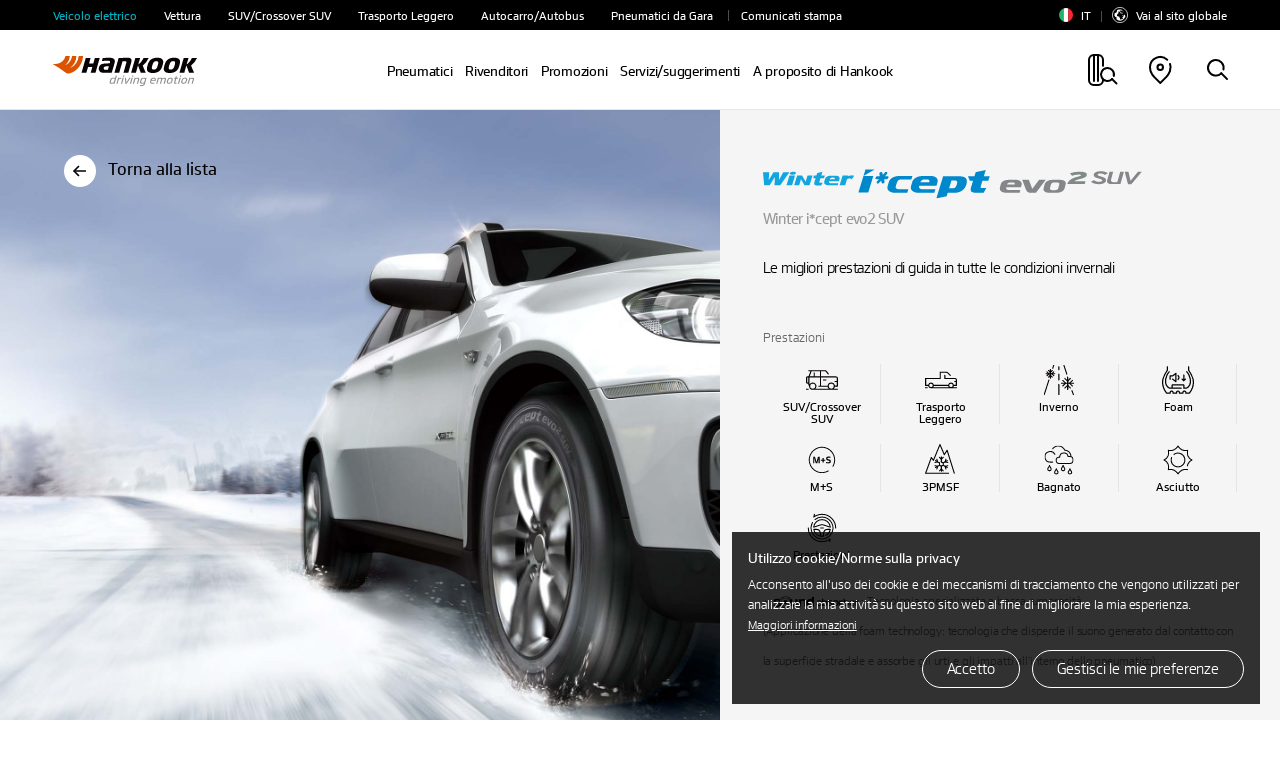

--- FILE ---
content_type: text/html; charset=UTF-8
request_url: https://www.hankooktire.com/it/it/tire/wintericept/evo2suv-w320a.html
body_size: 38524
content:
<!DOCTYPE html>
<html lang="it" data-sitecd="it-it" data-author="0">

<head>
    <meta http-equiv="X-UA-Compatible" content="IE=edge"/>
    <meta name="viewport" content="width=device-width, user-scalable=no, initial-scale=1.0"/>
    <meta name="format-detection" content="telephone=no"/>
    <title>Winter i cept evo2 SUV W320A - Winter i cept | Hankook Tire Italia</title>
    <meta name="description" content="Winter i cept evo2 SUV W320A - Winter i cept - Le migliori prestazioni di guida in tutte le condizioni invernali | Hankook Tire Italia"/>
    <meta name="google-site-verification" content="7vq8DcCX3ROmhbO6OTlh29mszMVCgGKCFmBRwk7TqmM"/>

    <meta property="og:site_name" content="Hankook"/>
    <meta property="og:title" content="Winter i cept evo2 SUV W320A - Winter i cept | Hankook Tire Italia"/>
    <meta property="og:description" content="Winter i cept evo2 SUV W320A - Winter i cept - Le migliori prestazioni di guida in tutte le condizioni invernali | Hankook Tire Italia"/>
    <meta property="og:image" content="https://www.hankooktire.com/content/dam/hankooktire/local/og-image/W320A_normal.jpg"/>
    <meta property="og:image:width" content="1200"/>
    <meta property="og:image:height" content="630"/>
    <meta property="og:type" content="website"/>  
    <meta property="og:url" content="https://www.hankooktire.com/it/it/tire/wintericept/evo2suv-w320a.html"/>
    
    <meta name="twitter:card" content="summary"/>
    <meta name="twitter:title" content="Winter i cept evo2 SUV W320A - Winter i cept | Hankook Tire Italia"/>
    <meta name="twitter:description" content="Winter i cept evo2 SUV W320A - Winter i cept - Le migliori prestazioni di guida in tutte le condizioni invernali | Hankook Tire Italia"/>
    <meta name="twitter:url" content="https://www.hankooktire.com/it/it/tire/wintericept/evo2suv-w320a.html"/>
    <meta name="twitter:image"/>
    <meta name="facebook-domain-verification" content="x1t2krkqhiybfa9tjap0jsq467fl62"/>
	
	<link rel="canonical" href="https://www.hankooktire.com/it/it/tire/wintericept/evo2suv-w320a.html"/>
    
        <script>
            var getSitecd = document.getElementsByTagName('html')[0].dataset.sitecd;
            var cookiepopNames = "cookiePop_" + getSitecd;
            var cookies = document.cookie.match('(^|;) ?' + cookiepopNames + '=([^;]*)(;|$)');
            var cookiesChk = cookies ? cookies[2] : null;
            
            if(!(cookiesChk == 'N')
                 || getSitecd == 'us-en'
                 || getSitecd == 'kr-ko'
                 || getSitecd == 'ca-en'
                 || getSitecd == 'ca-fr'
                 || getSitecd == 'au-en'
                 || getSitecd == 'cn-zh'
                 || getSitecd == 'mea-en'
                 || getSitecd == 'mea-ar'
                 || getSitecd == 'my-en'
                 || getSitecd == 'jp-ja'
                 || getSitecd == 'id-id'
                 || getSitecd == 'th-th'
                 || getSitecd == 'mx-es'
                 || getSitecd == 'co-es'
                 || getSitecd == 'cl-es'
                 || getSitecd == 'br-pt'
                 || getSitecd == 'ru-ru'){
                (function(w,d,s,l,i){w[l]=w[l]||[];w[l].push({'gtm.start':
                    new Date().getTime(),event:'gtm.js'});var f=d.getElementsByTagName(s)[0],
                    j=d.createElement(s),dl=l!='dataLayer'?'&l='+l:'';j.async=true;j.src=
                    'https://www.googletagmanager.com/gtm.js?id='+i+dl;f.parentNode.insertBefore(j,f);
                    })(window,document,'script','dataLayer','GTM-M692H37');
                
            }

            var cookieMarketingPopNames = "cookieMarketingPop_" + getSitecd;
            var cookiesMarketing = document.cookie.match('(^|;) ?' + cookieMarketingPopNames + '=([^;]*)(;|$)');
            var cookiesMarketingChk = cookiesMarketing ? cookiesMarketing[2] : null;
            const usingMarketingCookieCountrySiteCds = ['us-en'];

            //2025-06-20 marketing cookie 처리 추가
            if(usingMarketingCookieCountrySiteCds.indexOf(getSitecd) > -1 && cookiesMarketingChk != 'N'){
                if(getSitecd == 'us-en'){
                    (function(w,d,s,l,i){w[l]=w[l]||[];w[l].push({'gtm.start':
                            new Date().getTime(),event:'gtm.js'});var f=d.getElementsByTagName(s)[0],
                        j=d.createElement(s),dl=l!='dataLayer'?'&l='+l:'';j.async=true;j.src=
                        'https://www.googletagmanager.com/gtm.js?id='+i+dl;f.parentNode.insertBefore(j,f);
                    })(window,document,'script','dataLayer','GTM-54DJ3JFB');
                }
            }
        </script>

    <script type="application/ld+json">
        {
            "@context": "https://schema.org/",
            "@type": "WebSite",
            "name": "Hankook",
            "alternateName": ["Hankook Tire", "hankooktire.com"],
            "url": "https://www.hankooktire.com"
        }
    </script>
    

    
        <!-- Meta Pixel Code -->
        <script>
            !function(f,b,e,v,n,t,s)
            {if(f.fbq)return;n=f.fbq=function(){n.callMethod?
                n.callMethod.apply(n,arguments):n.queue.push(arguments)};
                if(!f._fbq)f._fbq=n;n.push=n;n.loaded=!0;n.version='2.0';
                n.queue=[];t=b.createElement(e);t.async=!0;
                t.src=v;s=b.getElementsByTagName(e)[0];
                s.parentNode.insertBefore(t,s)}(window, document,'script',
                'https://connect.facebook.net/en_US/fbevents.js');
            fbq('init', '1134164490747563');
            fbq('track', 'PageView');
        </script>
        <noscript><img height="1" width="1" style="display:none" src="https://www.facebook.com/tr?id=1134164490747563&ev=PageView&noscript=1"/></noscript>
        <!-- End Meta Pixel Code -->
    
    

    
	
    
	
	
    
    
<script src="/etc.clientlibs/core/wcm/components/commons/site/clientlibs/container.min.js"></script>
<script src="/etc.clientlibs/hankooktire/clientlibs/clientlib-base.min.js"></script>



    
    
<link rel="stylesheet" href="/etc.clientlibs/hankooktire/clientlibs/clientlib-local.min.css" type="text/css">



    
    
        
    
<link rel="stylesheet" href="/etc.clientlibs/hankooktire/clientlibs/clientlib-lang/en.min.css" type="text/css">



    
    
    

	
	
	
	

    

    
    
    

    
	<link rel="apple-touch-icon" sizes="180x180" href="/etc.clientlibs/hankooktire/clientlibs/clientlib-base/resources/favicon/apple-touch-icon.png"/>
	<link rel="icon" type="image/png" sizes="32x32" href="/etc.clientlibs/hankooktire/clientlibs/clientlib-base/resources/favicon/favicon-32x32.png"/>
	<link rel="icon" type="image/png" sizes="16x16" href="/etc.clientlibs/hankooktire/clientlibs/clientlib-base/resources/favicon/favicon-16x16.png"/>
	<link rel="manifest" href="/etc.clientlibs/hankooktire/clientlibs/clientlib-base/resources/favicon/site.webmanifest"/>
	<link rel="mask-icon" href="/etc.clientlibs/hankooktire/clientlibs/clientlib-base/resources/favicon/safari-pinned-tab.svg" color="#5bbad5"/>
	<meta name="msapplication-TileColor" content="#da532c"/>
	<meta name="theme-color" content="#ffffff"/>

    
    
        <script>
            const __pathname = location.pathname;
            const __location_search = location.search;

            function ispreventCrawling(){
                const __href = location.href;
                const __preventCrawlingServerNameArray = ['prd-www', 'amazonaws'];

                for(var i = 0; i < __preventCrawlingServerNameArray.length; i++){
                    if(__href.indexOf(__preventCrawlingServerNameArray[i]) > -1){
                        return true;
                    }
                }
                return false;
            }

            if(__pathname.indexOf('/content/') > -1 || ispreventCrawling()){
                $('head').append('<meta name="robots" CONTENT="noindex,nofollow"/>');
            }
        </script>
    
	<!-- 
	<script type="application/ld+json">
    {
        "@context": "http://schema.org",
        "@type": "Organization",
        "name": "HANKOOK TIRE & TECHNOLOGY",
        "url": "https://www.hankooktire.com",
        "sameAs": [
            "https://blog.naver.com/happydriving",
            "https://www.facebook.com/hankooktire.korea",
            "https://www.youtube.com/channel/UC86f2_-Etmdmi1KpTjYHupQ",
            "https://brand.naver.com/hankooktire"
        ]
    }
    </script>-->
    
    <!-- 
    20230904
    [HK] 네이버 연관 채널 schema markup 요청
     -->
    <script type="application/ld+json">
    {
        "@context": "http://schema.org",
        "@type": "Organization",
        "name": "HANKOOK TIRE & TECHNOLOGY",
        "url": "https://www.hankooktire.com",
        "sameAs": [
        "https://www.instagram.com/hankooktire.kr/",
        "https://blog.naver.com/happydriving",
        "https://www.facebook.com/hankooktire.korea",
        "https://www.youtube.com/channel/UC86f2_-Etmdmi1KpTjYHupQ",
        "https://brand.naver.com/hankooktire"
        ]
    }
    </script>
    
    <!-- ga4 2023-06-14 
    	Scroll Action Tracking
    -->
    <script>
    $(window).on("load", function(){
    	//if(isGA4ScrollActionTrackingPage()){
    	setTimeout(() => GA4ScrollEvent(), 100);	
    	//}
	});
	
	function GA4ScrollEvent(){
		if(window.locomotive){
            window.locomotive.on('scroll', GA4ScrollHandler);   
        }
	}
	
	var isGA4Push25 = false;
	var isGA4Push50 = false;
	var isGA4Push75 = false;
	var isGA4Push99 = false;
	
	function GA4ScrollHandler(e) {
		var limitScrollY = window.locomotive.scroll.instance.limit.y;
		var currentScrollY = window.locomotive.scroll.instance.scroll.y;
				
		if(!isGA4Push25){
            
            var currentPercent = currentScrollY/limitScrollY * 100;
            if(currentPercent >= 25){
                isGA4Push25 = true;
                
                dataLayer.push({                
                      'event': 'customEvent',               
                      'ga4event': 'scroll',             
                      'customEventCategory': 'Scroll',              
                      'customEventAction': 'Scroll - 25 %'});
                //alert('push Success');
            }
        }
		
		if(!isGA4Push50){
			
			var currentPercent = currentScrollY/limitScrollY * 100;
			if(currentPercent >= 50){
				isGA4Push50 = true;
				
				dataLayer.push({				
					  'event': 'customEvent',				
					  'ga4event': 'scroll',				
					  'customEventCategory': 'Scroll',				
					  'customEventAction': 'Scroll - 50 %'});
				//alert('push Success');
			}
		}
				
		if(!isGA4Push75){
			
			var currentPercent = currentScrollY/limitScrollY * 100;
			if(currentPercent >= 75){
				isGA4Push75 = true;
				
				dataLayer.push({				
					  'event': 'customEvent',				
					  'ga4event': 'scroll',				
					  'customEventCategory': 'Scroll',				
					  'customEventAction': 'Scroll - 75 %'});
				//alert('push 75% Success');
			}
		}
				
		if(!isGA4Push99){
					
			var currentPercent = currentScrollY/limitScrollY * 100;
			if(currentPercent >= 99){
				isGA4Push99 = true;
				
				dataLayer.push({				
					  'event': 'customEvent',				
					  'ga4event': 'scroll',				
					  'customEventCategory': 'Scroll',				
					  'customEventAction': 'Scroll - 99 %'});
				//alert('push Success');
			}
		}
	}
	
	
	//���Ŀ� dbȭ ���Ѽ� �ٲܰ�
	function isGA4ScrollActionTrackingPage(){
		var __siteCd = document.getElementsByTagName('html')[0].dataset.sitecd;
		var __path = location.pathname;//'/us/en/tire/ventus/s1evo3-k127.html'
		var scrollActionTrackingPages = [
										"/us/en/tire/ventus/s1evo3-k127.html"
										];
		for(var i = 0; i < scrollActionTrackingPages.length; i++){
			if(__path.indexOf(scrollActionTrackingPages[i]) > -1){
				return true;
			}
		}
		return false;
	}
    </script>
    
    

    <script>
        // Add Beusable Script
        (()=>{
            var sitecd = document.getElementsByTagName('html')[0].dataset.sitecd;
            var cookiepopNames = "cookiePop_" + sitecd;
            var cookies = document.cookie.match('(^|;) ?' + cookiepopNames + '=([^;]*)(;|$)');
            var cookiesChk = cookies ? cookies[2] : null;

            const useBeusableSiteCds = ['us-en', 'kr-ko', 'de-de'];

            function ispreventBeusableScript(){
                const __href = location.href;
                const __preventBeusableScriptServerNameArray = ['dev-www', 'stg-www', 'prd-www', 'amazonaws', 'www-dev', 'cdn-dev-www'];

                for(var i = 0; i < __preventBeusableScriptServerNameArray.length; i++){
                    if(__href.indexOf(__preventBeusableScriptServerNameArray[i]) > -1){
                        return true;
                    }
                }
                return false;
            }

            if(!ispreventBeusableScript() && useBeusableSiteCds.indexOf(sitecd) > -1 && cookiesChk != 'N'){
                (function(w, d, a){
                    w.__beusablerumclient__ = {
                        load : function(src){
                            var b = d.createElement("script");
                            b.src = src; b.async=true; b.type = "text/javascript";
                            d.getElementsByTagName("head")[0].appendChild(b);
                        }
                    };w.__beusablerumclient__.load(a + "?url=" + encodeURIComponent(d.URL));
                })(window, document, "//rum.beusable.net/load/b250626e141552u707");

            }
        })();
    </script>

                              <script>!function(e){var n="https://s.go-mpulse.net/boomerang/";if("False"=="True")e.BOOMR_config=e.BOOMR_config||{},e.BOOMR_config.PageParams=e.BOOMR_config.PageParams||{},e.BOOMR_config.PageParams.pci=!0,n="https://s2.go-mpulse.net/boomerang/";if(window.BOOMR_API_key="CQLT4-7LTQC-8QFTM-MWR6D-LR8GP",function(){function e(){if(!o){var e=document.createElement("script");e.id="boomr-scr-as",e.src=window.BOOMR.url,e.async=!0,i.parentNode.appendChild(e),o=!0}}function t(e){o=!0;var n,t,a,r,d=document,O=window;if(window.BOOMR.snippetMethod=e?"if":"i",t=function(e,n){var t=d.createElement("script");t.id=n||"boomr-if-as",t.src=window.BOOMR.url,BOOMR_lstart=(new Date).getTime(),e=e||d.body,e.appendChild(t)},!window.addEventListener&&window.attachEvent&&navigator.userAgent.match(/MSIE [67]\./))return window.BOOMR.snippetMethod="s",void t(i.parentNode,"boomr-async");a=document.createElement("IFRAME"),a.src="about:blank",a.title="",a.role="presentation",a.loading="eager",r=(a.frameElement||a).style,r.width=0,r.height=0,r.border=0,r.display="none",i.parentNode.appendChild(a);try{O=a.contentWindow,d=O.document.open()}catch(_){n=document.domain,a.src="javascript:var d=document.open();d.domain='"+n+"';void(0);",O=a.contentWindow,d=O.document.open()}if(n)d._boomrl=function(){this.domain=n,t()},d.write("<bo"+"dy onload='document._boomrl();'>");else if(O._boomrl=function(){t()},O.addEventListener)O.addEventListener("load",O._boomrl,!1);else if(O.attachEvent)O.attachEvent("onload",O._boomrl);d.close()}function a(e){window.BOOMR_onload=e&&e.timeStamp||(new Date).getTime()}if(!window.BOOMR||!window.BOOMR.version&&!window.BOOMR.snippetExecuted){window.BOOMR=window.BOOMR||{},window.BOOMR.snippetStart=(new Date).getTime(),window.BOOMR.snippetExecuted=!0,window.BOOMR.snippetVersion=12,window.BOOMR.url=n+"CQLT4-7LTQC-8QFTM-MWR6D-LR8GP";var i=document.currentScript||document.getElementsByTagName("script")[0],o=!1,r=document.createElement("link");if(r.relList&&"function"==typeof r.relList.supports&&r.relList.supports("preload")&&"as"in r)window.BOOMR.snippetMethod="p",r.href=window.BOOMR.url,r.rel="preload",r.as="script",r.addEventListener("load",e),r.addEventListener("error",function(){t(!0)}),setTimeout(function(){if(!o)t(!0)},3e3),BOOMR_lstart=(new Date).getTime(),i.parentNode.appendChild(r);else t(!1);if(window.addEventListener)window.addEventListener("load",a,!1);else if(window.attachEvent)window.attachEvent("onload",a)}}(),"".length>0)if(e&&"performance"in e&&e.performance&&"function"==typeof e.performance.setResourceTimingBufferSize)e.performance.setResourceTimingBufferSize();!function(){if(BOOMR=e.BOOMR||{},BOOMR.plugins=BOOMR.plugins||{},!BOOMR.plugins.AK){var n=""=="true"?1:0,t="",a="aocvnaqxeele22lqly5a-f-f0af10967-clientnsv4-s.akamaihd.net",i="false"=="true"?2:1,o={"ak.v":"39","ak.cp":"1753777","ak.ai":parseInt("1139636",10),"ak.ol":"0","ak.cr":9,"ak.ipv":4,"ak.proto":"http/1.1","ak.rid":"762b9358","ak.r":43855,"ak.a2":n,"ak.m":"b","ak.n":"ff","ak.bpcip":"3.133.86.0","ak.cport":40424,"ak.gh":"23.33.23.205","ak.quicv":"","ak.tlsv":"tls1.3","ak.0rtt":"","ak.0rtt.ed":"","ak.csrc":"-","ak.acc":"bbr","ak.t":"1768971834","ak.ak":"hOBiQwZUYzCg5VSAfCLimQ==aue8gSOouZdRMsZ2dSBz86m4LF0eWNxPe6AX4IjZOS/CztpexacLS+iaivFfT5YFs0cOXyD93O9pPRS0Dh3B2mMqBdvF1b/g4TmcVqPjHtIWLf9idD0ctP8o8AGUByWNOLvLdbrA354rDOeZO1AIKr8sKo0pJIZlufDY5HpDIpAmFc9+ljU/VDsevFkrBFOM9rk1zGkpP2nkYpnO9CZT6QAxwAo1DYqn+wvVHmLejMWmNx4g/bxfibZ6FvGi6baKlxUHaRs4utCnWqqK5pU/XJbZCk2SdQyD+AlZY4SteNElJ0S1j+N9QuEpldHXc8eZZUPF8lYSyY3C9U7CqRUyycqUG8EFj6ldn2ZwJyC4CMMU/8MMR2fxcMtXcFNU515RIJpRrUlUYNCzX3YO1JN2NgxOm31SgF0d46dfijL3Txw=","ak.pv":"32","ak.dpoabenc":"","ak.tf":i};if(""!==t)o["ak.ruds"]=t;var r={i:!1,av:function(n){var t="http.initiator";if(n&&(!n[t]||"spa_hard"===n[t]))o["ak.feo"]=void 0!==e.aFeoApplied?1:0,BOOMR.addVar(o)},rv:function(){var e=["ak.bpcip","ak.cport","ak.cr","ak.csrc","ak.gh","ak.ipv","ak.m","ak.n","ak.ol","ak.proto","ak.quicv","ak.tlsv","ak.0rtt","ak.0rtt.ed","ak.r","ak.acc","ak.t","ak.tf"];BOOMR.removeVar(e)}};BOOMR.plugins.AK={akVars:o,akDNSPreFetchDomain:a,init:function(){if(!r.i){var e=BOOMR.subscribe;e("before_beacon",r.av,null,null),e("onbeacon",r.rv,null,null),r.i=!0}return this},is_complete:function(){return!0}}}}()}(window);</script></head>
<body>
    


    
        <noscript>
           <iframe src="https://www.googletagmanager.com/ns.html?id=GTM-M692H37" height="0" width="0" style="display:none;visibility:hidden"></iframe>
        </noscript>
    

    
    <!-- 
       <noscript><iframe src=https://www.googletagmanager.com/ns.html?id=GTM-5S2XSXN height="0" width="0" style="display:none;visibility:hidden"></iframe></noscript>-->
    

    <script>
    
        
        if(!(!(cookiesChk == 'N')
            || getSitecd == 'us-en'
            || getSitecd == 'kr-ko'
            || getSitecd == 'ca-en'
            || getSitecd == 'ca-fr'
            || getSitecd == 'au-en'
            || getSitecd == 'cn-zh'
            || getSitecd == 'mea-en'
            || getSitecd == 'mea-ar'
            || getSitecd == 'my-en'
            || getSitecd == 'jp-ja'
            || getSitecd == 'id-id'
            || getSitecd == 'th-th'
            || getSitecd == 'mx-es'
            || getSitecd == 'co-es'
            || getSitecd == 'cl-es'
            || getSitecd == 'br-pt'
            //|| getSitecd == 'ru-ru'
            
        
        	|| getSitecd == 'de-de'
        	|| getSitecd == 'uk-en'
        	|| getSitecd == 'hu-hu'
        	|| getSitecd == 'pl-pl'
        	|| getSitecd == 'nl-nl'
        	|| getSitecd == 'es-es'
        	|| getSitecd == 'se-sv'
        	|| getSitecd == 'fr-fr'
        	|| getSitecd == 'it-it'
        	|| getSitecd == 'tr-tr'
        	|| getSitecd == 'cz-cs'
        	
        	
        
        )){
            var nos = document.getElementsByTagName('noscript');
            var noslength = nos.length;
            for(var i=0; i<noslength; i++){
                nos[0].remove();
            }
        }
        
        if( /MSIE \d|Trident.*rv:/.test(navigator.userAgent) ) {
            window.location = 'microsoft-edge:'+window.location;
            setTimeout( function() {
                window.location = 'https://support.microsoft.com/en-us/topic/占쎌뵠-占쎌럲-占쎄텢占쎌뵠占쎈뱜占쎈뮉-microsoft-edge占쎈퓠占쎄퐣-占쎈쐭-占쎌삋-占쎌삂占쎈짗占쎈�占쎈빍占쎈뼄-160fa918-d581-4932-9e4e-1075c4713595';
            }, 0 );
        }
    </script>

    <script>
        document.documentElement.style.setProperty('--mobile-cover-height', window.innerHeight+'px');
        commonCode = { countryCode : 'us'};
    </script>
    

    

    


    
         
    
        <a href="#main" id="skipnav">go to main prd</a>
        
        <!-- 2023-09-12 조건 삭제 요청 -->
        
    
    <div class="cookie-pop hidden eu-cookie-pop" data-sitecd="it-it">
            <div class="txt-wrap">
                <p class="tit">Utilizzo cookie/Norme sulla privacy</p>
                <p class="desc">Acconsento all'uso dei cookie e dei meccanismi di tracciamento che vengono utilizzati per analizzare la mia attività su questo sito web al fine di migliorare la mia esperienza.<br /><a href="/it/it/privacy-policy.html" class="learn-more">Maggiori informazioni</a></p>
            </div>
            <div class="btn-wrap">
                <a href="javascript:setCookiePopup('Y');" class="cookie-btn agree">Accetto</a>
                <a href="javascript:setCookiePopup('N');" class="cookie-btn disagree" id="cookieDisagreeBtn" data-disagree-url="/content/hankooktire/it/it/privacy-policy.html">Gestisci le mie preferenze</a>
                
            </div>
        </div>
    
    
<script src="/etc.clientlibs/hankooktire/components/content/local/common/cookie-popup/clientlibs.min.js"></script>





            
            
        
        
            <div id="header">
                
    
    
<script src="/etc.clientlibs/hankooktire/components/content/local/common/header/clientlibs.min.js"></script>




    
    <div class="assistant">
        <button type="button" class="assistant__menu-opener">Veicolo</button>
        <div class="assistant__wrapper">
	        <ul class="assistant__menu">
                <li class="search-by">Ricerca per tipo di veicolo</li>
                
		            <li>
		                <a href="/it/it/tirelist/vehicle/electric-vehicle.html" class="icm icm--electric-car ion ">Veicolo elettrico</a>
		            </li>
                
		            <li>
		                <a href="/it/it/tirelist/vehicle/passenger-car.html" class="icm icm--pcr  " target="_self">Vettura</a>
		            </li>
                
		            <li>
		                <a href="/it/it/tirelist/vehicle/suv-cuv.html" class="icm icm--suv-cuv  ">SUV/Crossover SUV</a>
		            </li>
                
		            <li>
		                <a href="/it/it/tirelist/vehicle/light-truck.html" class="icm icm--light-truck  ">Trasporto Leggero</a>
		            </li>
                
		            <li>
		                <a href="/it/it/tirelist/vehicle/truck-and-bus.html" class="icm icm--truck  " target="_self">Autocarro/Autobus</a>
		            </li>
                
		            <li>
		                <a href="/it/it/tirelist/vehicle/competition-tire.html" class="icm icm--competition-tire  ">Pneumatici da Gara</a>
		            </li>
                
		            <li class="has-bar ">
		                <a href="https://www.hankooktire-mediacenter.com/it/?flt=1" target="_blank">Comunicati stampa</a>
		            </li>
                
	        </ul>
	        <button type="button" class="assistant__menu-closer"><span class="a11y">Close</span></button>
        </div>
	        
        
        <div class="assistant__util">
            <a href="/it/it/country.html" target="_self">
                <img src="https://asset.hankooktire.com/content/dam/hankooktire/local/flag_svg/icon_flag_italy.svg"/>IT
            </a>    
            <a href="/global/en/home.html" target="_blank">
                <img src="/etc.clientlibs/hankooktire/clientlibs/clientlib-base/resources/svg/icon_globe_local.svg" alt=""/>Vai al sito globale
            </a>
            
            
            
        </div>
    </div>

	<header class="header header--local">
		<div class="back-panel" role="presentation"></div>
		<a class="home" href="/it/it/home.html" target="_self">
		    <img class="logo" src="https://asset.hankooktire.com/content/dam/hankooktire/local/img/main/main-key-visual/pc/logo.svg" alt="Hankook Tire"/>
		</a>
		
		<nav class="gnb " data-bread-text="Home" data-bread-url="/content/hankooktire/it/it/home.html">
			<ul class="d1">
				
					<li class="d1__menu ">
						<a data-contents="Tires">Pneumatici</a>
						
	                    
	                        <div class="d2-wrap">
								
									<ul class="d2 column-0">
										<li class="d2__menu">
			                                <strong>Ricerca per tipo di veicolo</strong>
										</li>
										
			                                <li class="d2__menu icm icm--electric-car ion   ">
			                                    <a href="/it/it/tirelist/vehicle/electric-vehicle.html">Veicolo elettrico</a>
			                                </li>
										
			                                <li class="d2__menu icm icm--pcr    ">
			                                    <a href="/it/it/tirelist/vehicle/passenger-car.html" target="_self">Vettura</a>
			                                </li>
										
			                                <li class="d2__menu icm icm--suv-cuv    ">
			                                    <a href="/it/it/tirelist/vehicle/suv-cuv.html" target="_self">SUV/Crossover SUV</a>
			                                </li>
										
			                                <li class="d2__menu icm icm--light-truck    ">
			                                    <a href="/it/it/tirelist/vehicle/light-truck.html" target="_self">Trasporto Leggero</a>
			                                </li>
										
			                                <li class="d2__menu icm icm--truck    ">
			                                    <a href="/it/it/tirelist/vehicle/truck-and-bus.html" target="_self">Autocarro/Autobus</a>
			                                </li>
										
			                                <li class="d2__menu icm icm--competition-tire    ">
			                                    <a href="/it/it/tirelist/vehicle/competition-tire.html" target="_self">Pneumatici da Gara</a>
			                                </li>
										
			                        </ul>
			                    
									<ul class="d2 column-1">
										<li class="d2__menu">
			                                <strong>Ricerca per stagione</strong>
										</li>
										
			                                <li class="d2__menu     ">
			                                    <a href="/it/it/tirelist/season/all-season.html" target="_self">Tutte le stagioni</a>
			                                </li>
										
			                                <li class="d2__menu     ">
			                                    <a href="/it/it/tirelist/season/summer.html" target="_self">Estate</a>
			                                </li>
										
			                                <li class="d2__menu     ">
			                                    <a href="/it/it/tirelist/season/winter.html" target="_self">Inverno</a>
			                                </li>
										
			                        </ul>
			                    
									<ul class="d2 column-2">
										<li class="d2__menu">
			                                <strong>Ricerca per gamma prodotto</strong>
										</li>
										
			                                <li class="d2__menu     ">
			                                    <a href="/it/it/brand/overview.html">I nostri Brands</a>
			                                </li>
										
			                                <li class="d2__menu  ion   ">
			                                    <a href="/it/it/tirelist/brand-family/ion.html">iON</a>
			                                </li>
										
			                                <li class="d2__menu     ">
			                                    <a href="/it/it/tirelist/brand-family/ventus.html" target="_self">Ventus</a>
			                                </li>
										
			                                <li class="d2__menu     ">
			                                    <a href="/it/it/tirelist/brand-family/dynapro.html" target="_self">Dynapro</a>
			                                </li>
										
			                                <li class="d2__menu     ">
			                                    <a href="/it/it/tirelist/brand-family/kinergy.html" target="_self">Kinergy</a>
			                                </li>
										
			                                <li class="d2__menu     ">
			                                    <a href="/it/it/tirelist/brand-family/winter-i-cept.html" target="_self">Winter i*cept</a>
			                                </li>
										
			                                <li class="d2__menu     ">
			                                    <a href="/it/it/tirelist/brand-family/vantra.html" target="_self">Vantra</a>
			                                </li>
										
			                                <li class="d2__menu     ">
			                                    <a href="/it/it/tirelist/brand-family/smart.html" target="_self">Smart</a>
			                                </li>
										
			                        </ul>
			                    
	                        </div>
	                        
                            
	                    
	                </li>
	            
					
	            
					<li class="d1__menu ">
						<a href="/it/it/find-a-store.html" target="_self">Rivenditori</a>
						
							<div class="d2-wrap">
                                
							</div>
                        
	                    
	                </li>
	            
					<li class="d1__menu ">
						<a href="/it/it/promotion.html" target="_self">Promozioni</a>
						
							<div class="d2-wrap">
                                
							</div>
                        
	                    
	                </li>
	            
					<li class="d1__menu ">
						<a data-contents="Help &amp; Support">Servizi/suggerimenti</a>
						
							<div class="d2-wrap">
                                
									
									
									<ul class="d2 column-0">
										<li class="d2__menu">
										  <a href="/it/it/help-support/warranty/quality-guarantee.html" target="_self">Garanzia</a>
										  <ul class="d3">
										      
										          <li class="d3__menu ">
										              <a href="/it/it/help-support/warranty/quality-guarantee.html" target="_self">Garanzia di qualità</a>
										          </li>
										      
										          <li class="d3__menu ">
										              <a href="/it/it/help-support/warranty/tire-warranty.html" target="_self">Garanzia pneumatici</a>
										          </li>
										      
										          <li class="d3__menu ">
										              <a href="/it/it/help-support/warranty/tire-labelling.html" target="_self">Etichettatura degli pneumatici</a>
										          </li>
										      
										  </ul>
										</li>
									</ul>
									
                                
									
									
									<ul class="d2 column-1">
										<li class="d2__menu">
										  <a href="/it/it/help-support/driving-tips/eco-driving.html" target="_self">Consigli di guida</a>
										  <ul class="d3">
										      
										          <li class="d3__menu ">
										              <a href="/it/it/help-support/driving-tips/eco-driving.html" target="_self">Guida ecologica</a>
										          </li>
										      
										          <li class="d3__menu ">
										              <a href="/it/it/help-support/driving-tips/wet-driving.html" target="_self">Guida sul bagnato</a>
										          </li>
										      
										          <li class="d3__menu ">
										              <a href="/it/it/help-support/driving-tips/winter-driving.html" target="_self">Guida su neve e ghiaccio</a>
										          </li>
										      
										  </ul>
										</li>
									</ul>
									
                                
									
									
									<ul class="d2 column-2">
										<li class="d2__menu">
										  <a href="/it/it/help-support/care-guide/tire-pressure.html" target="_self">Uso e manutenzione</a>
										  <ul class="d3">
										      
										          <li class="d3__menu ">
										              <a href="/it/it/help-support/care-guide/tire-pressure.html" target="_self">Pressione degli pneumatici</a>
										          </li>
										      
										          <li class="d3__menu ">
										              <a href="/it/it/help-support/care-guide/tread-wear.html" target="_self">Usura del battistrada</a>
										          </li>
										      
										          <li class="d3__menu ">
										              <a href="/it/it/help-support/care-guide/rotation.html" target="_self">Rotazione</a>
										          </li>
										      
										          <li class="d3__menu ">
										              <a href="/it/it/help-support/care-guide/balance.html">Equilibratura</a>
										          </li>
										      
										          <li class="d3__menu ">
										              <a href="/it/it/help-support/care-guide/wheel-alignment.html" target="_self">Allineamento delle ruote</a>
										          </li>
										      
										          <li class="d3__menu ">
										              <a href="/it/it/help-support/care-guide/replacement.html" target="_self">Sostituzione</a>
										          </li>
										      
										          <li class="d3__menu ">
										              <a href="/it/it/help-support/care-guide/storage.html" target="_self">Stoccaggio</a>
										          </li>
										      
										  </ul>
										</li>
									</ul>
									
                                
									
									
									<ul class="d2 column-3">
										<li class="d2__menu">
										  <a href="/it/it/help-support/tire-guide/tire-structure.html" target="_self">Guida allo pneumatico</a>
										  <ul class="d3">
										      
										          <li class="d3__menu ">
										              <a href="/it/it/help-support/tire-guide/tire-structure.html" target="_self">La struttura dello pneumatico</a>
										          </li>
										      
										          <li class="d3__menu ">
										              <a href="/it/it/help-support/tire-guide/tire-sidewall.html" target="_self">Parete laterale dello pneumatico</a>
										          </li>
										      
										          <li class="d3__menu ">
										              <a href="/it/it/help-support/tire-guide/sizes-specs.html" target="_self">Misure e specifiche</a>
										          </li>
										      
										          <li class="d3__menu ">
										              <a href="/it/it/help-support/tire-guide/load-speed.html" target="_self">Carico e velocità</a>
										          </li>
										      
										  </ul>
										</li>
									</ul>
									
                                
									
									
									<ul class="d2 column-4">
										<li class="d2__menu">
										  <a href="/it/it/help-support/tbr-support/technical-manual.html" target="_self">Assistenza pneumatici per autocarro/autobus</a>
										  <ul class="d3">
										      
										          <li class="d3__menu ">
										              <a href="/it/it/help-support/tbr-support/technical-manual.html" target="_self">Manuale tecnico</a>
										          </li>
										      
										          <li class="d3__menu ">
										              <a href="/it/it/help-support/tbr-support/road-assist-24h.html">Road Assist 24h</a>
										          </li>
										      
										          <li class="d3__menu ">
										              <a href="/it/it/help-support/tbr-support/smartlife-solutions.html">Smartlife Solutions</a>
										          </li>
										      
										          <li class="d3__menu ">
										              <a href="/it/it/help-support/tbr-support/alphatread.html">Alphatread</a>
										          </li>
										      
										  </ul>
										</li>
									</ul>
									
                                
							</div>
                        
	                    
	                </li>
	            
					<li class="d1__menu ">
						<a href="/it/it/why-hankook.html" target="_self">A proposito di Hankook</a>
						
							<div class="d2-wrap">
                                
							</div>
                        
	                    
	                </li>
	            
            </ul>
        </nav>

	    <div class="util">
			
			
			
			<!-- home 으로 분기  -->
			
			<a href="#" class="util__item js-util-find-tire-btn-only " id="util-find-tire" data-contents="Find a Tire">
				<span class="text">Trova gli pneumatici</span>
			</a>

			<a href="/it/it/find-a-store.html" target="_self" class="util__item util__item--bar" id="util-location">
	            <span class="text util__text">Trova il <br />rivenditore</span>
	        </a>
	
	        <a href="#" class="util__item util-search" id="util-search" data-contents="Search">
	            <span class="a11y">Trova gli pneumatici</span>
	        </a>
	
	        <a href="#" class="util__item" id="util-menu">
	            <span class="a11y">menu</span>
	        </a>
	    </div>
    
	    <div class="lgb">
	        <div class="search-back-pannel">
	            <div class="section--sm">
	                <div class="search-box-wrap">
		                <div class="input-wrap">
		                    <form action="/it/it/search.html" method="get">
		                        <input type="text" class="font_body_1_main" placeholder="Ricerca" name="keyword"/>
		                        <button type="submit" class="btn btn--search">
		                            <span class="a11y">Ricerca</span>
		                        </button>
		                    </form>
		                </div>
	                </div>
	                <div class="search-recommend-list">
	                   
	                        <a href="/it/it/search.html?keyword=Winter%20i*cept%20evo3" class="recomment-list">Winter i*cept evo3</a>
	                   
	                        <a href="/it/it/search.html?keyword=iON%20i*cept" class="recomment-list">iON i*cept</a>
	                   
	                        <a href="/it/it/search.html?keyword=iON%20FlexClimate" class="recomment-list">iON FlexClimate</a>
	                   
	                        <a href="/it/it/search.html?keyword=iON%20evo" class="recomment-list">iON evo</a>
	                   
	                        <a href="/it/it/search.html?keyword=Kinergy%204S2" class="recomment-list">Kinergy 4S2</a>
	                   
	                        <a href="/it/it/search.html?keyword=Ventus%20evo" class="recomment-list">Ventus evo</a>
	                   
	                        <a href="/it/it/search.html?keyword=Ventus%20S1%20evo3" class="recomment-list">Ventus S1 evo3</a>
	                   
	                        <a href="/it/it/search.html?keyword=e-Smart%20City%20AU56" class="recomment-list">e-Smart City AU56</a>
	                   
	                        <a href="/it/it/search.html?keyword=Veicolo%20elettrico" class="recomment-list">Veicolo elettrico</a>
	                   
	                        <a href="/it/it/search.html?keyword=Vettura" class="recomment-list">Vettura</a>
	                   
	                        <a href="/it/it/search.html?keyword=SUV" class="recomment-list">SUV</a>
	                   
	                        <a href="/it/it/search.html?keyword=Autocarro/Autobus" class="recomment-list">Autocarro/Autobus</a>
	                   
	                        <a href="/it/it/search.html?keyword=Trova%20un%20negozio" class="recomment-list">Trova un negozio</a>
	                   
	                        <a href="/it/it/search.html?keyword=Aiuto%20e%20supporto" class="recomment-list">Aiuto e supporto</a>
	                   
	                        <a href="/it/it/search.html?keyword=Lavora%20con%20noi" class="recomment-list">Lavora con noi</a>
	                   
	                        <a href="/it/it/search.html?keyword=Contatti" class="recomment-list">Contatti</a>
	                   
	                </div>
	            </div>
	        </div>
	    </div>
    </header>


                
    

<style>
.driverreviews-widget__star--partial:after {
    color: #000;
}
.driverreviews-widget--rating .driverreviews-widget__rating-value{
	color:#000;
}

.driverreviews-widget__star--full{
    color: #000;
}
.driverreviews-widget__powered-by-logo{
    display: none;
}
</style>
<script>

setTimeout(function(){
        $('.driverreviews-widget__rating-count').find('a').attr('data-contents', 'Customer Review Pop-up');
    }, 2000);

</script>

    <!-- Find Tires -->
    <form id="searchConditions" action="/it/it/find-a-tire.html">
        <input type="hidden" name="searchType" value=""/>
        <input type="hidden" name="siteCd" value="DE-DE"/>
        <input type="hidden" id="localSiteCdId" name="localSiteCd" value="it-it"/>
        <input type="hidden" name="mnfSeq" value=""/>
        <input type="hidden" name="mnfVcleSeq" value=""/>
        <input type="hidden" name="releaseYear" value=""/>
        <input type="hidden" name="motor" value=""/>
        <input type="hidden" name="version" value=""/>
        <input type="hidden" name="frontSz" value=""/>
        <input type="hidden" name="rearSz" value=""/>
        <input type="hidden" name="sectWdth" value=""/>
        <input type="hidden" name="fr" value=""/>
        <input type="hidden" name="inch" value=""/>
        <input type="hidden" name="options" value=""/>
        <input type="hidden" name="svrtyCd" value=""/>
        <input type="hidden" name="locCd" value=""/>
        
        <input type="hidden" name="excludeTirePtnCd"/>
        
        <input type="hidden" name="typeVersion" value=""/>
        <input type="hidden" name="mnfNm" value=""/>
        <input type="hidden" name="modelNm" value=""/>
        
        
    </form>
    <section class="search-panel hide" data-device-height data-nochoice-label="Nessuna scelta" data-nodata-label="Nessun dato" data-new-label="New" data-testresult-icon="/content/dam/hankooktire/local/svg/ETC_Testresult.svg" data-testresult-hover="/content/dam/hankooktire/local/svg/ETC_Testresult_White.svg" data-award-icon="/content/dam/hankooktire/local/svg/ETC_Award1.svg" data-award-hover="/content/dam/hankooktire/local/svg/ETC_Award1_White.svg" data-runmode="prd" data-ispublish="true" data-milwrt-label="Mileage Warranty" data-roadhz-label="Road Hazard" data-freetrial-label="30 Day Free Trial" data-wrt-label="Smart Way" data-exwrt-label="Extended Warranty" data-runflat-label="Runflat" data-sealant-label="Sealant" data-foam-label="Foam" data-zms-label="M+S" data-snow-label="3PMSF">
        <button class="btn-close_search">Close</button>

        <div class="search-tab">
            <button type="button" class="active" data-type="carSub" id="tabPcr">Vettura/SUV/Trasporto leggero</button>
            <button type="button" data-type="truckBus" id="tabTbr">Autocarro/Autobus</button>
        </div>

        <div class="search-content" data-conditions-string="{&#34;topSearchedText&#34;:&#34;I più cercati&#34;,&#34;TBR&#34;:[{&#34;isRequired&#34;:false,&#34;condition&#34;:&#34;Svrty&#34;,&#34;componentId&#34;:&#34;HT176897183473421-1&#34;,&#34;conditionLabel&#34;:&#34;&#34;,&#34;text&#34;:&#34;&#34;,&#34;value&#34;:&#34;&#34;},{&#34;isRequired&#34;:true,&#34;condition&#34;:&#34;Loc&#34;,&#34;componentId&#34;:&#34;HT176897183473478-1&#34;,&#34;conditionLabel&#34;:&#34;&#34;,&#34;text&#34;:&#34;&#34;,&#34;value&#34;:&#34;&#34;},{&#34;isRequired&#34;:true,&#34;condition&#34;:&#34;SectWdth&#34;,&#34;componentId&#34;:&#34;HT176897183473444-1&#34;,&#34;searchConditionPlaceholderText&#34;:&#34;Cerca per larghezza&#34;,&#34;conditionLabel&#34;:&#34;Larghezza sezione&#34;,&#34;text&#34;:&#34;&#34;,&#34;value&#34;:&#34;&#34;},{&#34;isRequired&#34;:true,&#34;condition&#34;:&#34;Inch&#34;,&#34;componentId&#34;:&#34;HT176897183473595-1&#34;,&#34;searchConditionPlaceholderText&#34;:&#34;Cerca per dimensione del cerchio&#34;,&#34;conditionLabel&#34;:&#34;Dimensioni cerchio&#34;,&#34;text&#34;:&#34;&#34;,&#34;value&#34;:&#34;&#34;}],&#34;ByTireSize&#34;:[{&#34;isRequired&#34;:true,&#34;condition&#34;:&#34;SectWdth&#34;,&#34;componentId&#34;:&#34;HT176897183473440-1&#34;,&#34;searchConditionPlaceholderText&#34;:&#34;Cerca per larghezza&#34;,&#34;conditionLabel&#34;:&#34;Larghezza sezione&#34;,&#34;text&#34;:&#34;&#34;,&#34;value&#34;:&#34;&#34;},{&#34;isRequired&#34;:true,&#34;condition&#34;:&#34;Fr&#34;,&#34;componentId&#34;:&#34;HT176897183473418-1&#34;,&#34;searchConditionPlaceholderText&#34;:&#34;Cerca per serie&#34;,&#34;conditionLabel&#34;:&#34;Rapporto d&#39;aspetto&#34;,&#34;text&#34;:&#34;&#34;,&#34;value&#34;:&#34;&#34;},{&#34;isRequired&#34;:true,&#34;condition&#34;:&#34;Inch&#34;,&#34;componentId&#34;:&#34;HT176897183473489-1&#34;,&#34;searchConditionPlaceholderText&#34;:&#34;Cerca per dimensione del cerchio&#34;,&#34;conditionLabel&#34;:&#34;Dimensioni cerchio&#34;,&#34;text&#34;:&#34;&#34;,&#34;value&#34;:&#34;&#34;}],&#34;topSearchedBrand&#34;:[&#34;108667&#34;,&#34;108668&#34;,&#34;110198&#34;,&#34;108666&#34;,&#34;108646&#34;],&#34;ByVehicle&#34;:[{&#34;isRequired&#34;:true,&#34;condition&#34;:&#34;Brand&#34;,&#34;componentId&#34;:&#34;HT176897183473430-1&#34;,&#34;searchConditionPlaceholderText&#34;:&#34;Cerca per marca di automobile&#34;,&#34;conditionLabel&#34;:&#34;Marchio&#34;,&#34;text&#34;:&#34;&#34;,&#34;value&#34;:&#34;&#34;},{&#34;isRequired&#34;:true,&#34;condition&#34;:&#34;Model&#34;,&#34;componentId&#34;:&#34;HT176897183473422-1&#34;,&#34;searchConditionPlaceholderText&#34;:&#34;Cerca per modello&#34;,&#34;conditionLabel&#34;:&#34;Modello&#34;,&#34;text&#34;:&#34;&#34;,&#34;value&#34;:&#34;&#34;},{&#34;isRequired&#34;:false,&#34;condition&#34;:&#34;ReleaseYear&#34;,&#34;componentId&#34;:&#34;HT176897183473454-1&#34;,&#34;searchConditionPlaceholderText&#34;:&#34;Cerca per anno&#34;,&#34;conditionLabel&#34;:&#34;Anno&#34;,&#34;text&#34;:&#34;&#34;,&#34;value&#34;:&#34;&#34;},{&#34;isRequired&#34;:false,&#34;condition&#34;:&#34;Version&#34;,&#34;componentId&#34;:&#34;HT176897183473424-1&#34;,&#34;searchConditionPlaceholderText&#34;:&#34;Cerca per tipo di veicolo&#34;,&#34;conditionLabel&#34;:&#34;Versione&#34;,&#34;text&#34;:&#34;&#34;,&#34;value&#34;:&#34;&#34;},{&#34;isRequired&#34;:false,&#34;condition&#34;:&#34;Size&#34;,&#34;componentId&#34;:&#34;HT176897183473481-1&#34;,&#34;searchConditionPlaceholderText&#34;:&#34;Cerca per dimensione dello pneumatico&#34;,&#34;conditionLabel&#34;:&#34;Dimensioni&#34;,&#34;text&#34;:&#34;&#34;,&#34;value&#34;:&#34;&#34;}],&#34;listAtoZText&#34;:&#34;A-Z&#34;,&#34;noSearchResultMsg&#34;:&#34;Nessun risultato trovato.&#34;}">
            <div class="inner">
                <div class="search-tab-con active" id="carSub">
	                <div class="select-tire">
	                    <div class="title">
	                        <span class="num">1</span> Trova gli pneumatici
	                    </div>
	                    <div class="con">
	                        <button class="btn active" id="byVehicle">Per Veicolo</button>
	                        <div class="btn-wrap">
	                            <button class="btn" id="byTireSize">Per dimensione <br /> pneumatico</button>
	                            <button type="button" class="ico-question pop_btn" data-popup="tire_size_info">More info</button>
	                        </div>
	                        
	                        
	                    </div>
	                </div>
	
	                <div class="select-vehicle select-wrap step2OrignCls">
                        <div class="last-search last-search__ta" data-search="type1">
                            <div class="last-search__conts">
                                <button class="last-search__close">
                                    <img src="/etc.clientlibs/hankooktire/clientlibs/clientlib-local/resources/svg/last_search_close.svg" alt=""/>
                                </button>
                                <span class="last-search__title">Ultima ricerca</span>
                                <span class="last-search__type">
                                    <span class="last-search__count">(<span class="co">0</span>) Pneumatici</span>
                                </span>
                                <div class="selected-options">
                                    <div class="options">
                                    </div>
                                </div>
                                <div class="view-all">
                                    <!-- [DOES] 21.12.06 버튼 공통으로 수정 -->
                                    <a href="#" class="btn btn--round" data-contents="view all previous results">Vedi tutti i risultati</a>
                                </div>
                            </div>
                        </div>
	                   <div class="title title-w vehicle">
                            <span class="num">2</span> Scegli il tipo di veicolo
                        </div>
                       <div class="title title-w size">
                            <span class="num">2</span> Seleziona dimensioni
                        </div>
                       
                        
                <!--         <div class="input-box " data-sly-test="">
                            <input type="text" />
                        </div>
                        <p class="error-msg">Your vehicle information is invalid. Please try again.</p> 
                        <div class="btn-wrap step2PlateNumberCls" data-sly-test="">
                            <button type="button" class="btn btn--find"><span class="text">Find</button>
                        </div>
                         -->
                         
                        <div class="title title-m vehicle">
                            Scegli il tipo di veicolo
                        </div>
                        <div class="title title-m size">
                            Seleziona dimensioni
                            <button type="button" class="ico-question pop_btn" data-popup="tire_size_info">More info</button>
                        </div>
	               <!--  	<div class="title title-m plateNumber" data-sly-test="">
                            
                        </div> -->
	                    <div class="con">
	                    </div>
	                </div>
	                
	                
	                
	                  <!-- 20231123 추가 --> <!--20231219 수정 -->
                    
                    <!-- //20231123 추가 --> <!--//20231219 수정 -->
	                
	                
	                
	                
	                
	                <!-- 
	                 <div class="select-vehicle select-wrap select-plate-number step02 select-wrap step2PlateNumberCls"
	                 	data-sly-test=""   >
	                 
	                 		 2_1
	                        <div class="title title-w">
	                            <span class="num">2</span> 
	                        </div>
	                        <div class="input-box">
	                            <input type="text" id="plateNumberTxt" name="plateNumberTxt"/>
	                        </div>
	                        
	                        <p class="error-msg step2_1ErrorMsg"></p> 'on' Class 추가 시 해당 영역 노출 됩니다.
	                        <div class="btn-wrap">
	                            <button type="button" class="btn btn--find plateNumBtn"><span class="text">Find</span></button>
	                        </div>
	                        
	                        2_2
	                        <div class="title title-w step2_2PlateNumberCls">
		                           
		                            
		                    </div>
		                    <div class="info-box step2_2PlateNumberCls">
		                            <ul>
		                                <li>
		                                    <span class="tit">Brand</span>
		                                    <span class="txt step2_2Brand"></span>
		                                </li>
		                                <li>
		                                    <span class="tit">Model Name</span>
		                                    <span class="txt step2_2Model"></span>
		                                </li>
		                                <li>
		                                    <span class="tit">Year</span>
		                                    <span class="txt step2_2Year"></span>
		                                </li>
		                            </ul>
		                      </div>
		                      <p class="check-txt step2_2PlateNumberCls">
		                            
		                            <a href="https://www.hankooktire.com/uk/en/help-support/tire-guide/sizes-specs.html" target="_blank">How to check?</a>
		                      </p>
		                      
		                       2_3
		                       <div class="title title-w step2_3PlateNumberCls">
		                            <span class="num">3</span> 
		                        </div>
		                        <form class="step2_3PlateNumberCls">
		                            <div class="option-box">
		                                <div class="radio-box step2_3SizeOptionLstCls">
		                                    <input type="radio" name="option" id="opt1" checked><label for="opt1">205/60R16H91</label>
		                                    <input type="radio" name="option" id="opt2"><label for="opt2">205/60R16H91</label>
		                                    <input type="radio" name="option" id="opt3"><label for="opt3">205/60R16H91</label>
		                                    <input type="radio" name="option" id="opt4"><label for="opt4">205/60R16H91</label>
		                                    <input type="radio" name="option" id="opt5"><label for="opt5">205/60R16H91</label>
		                                </div>
		                            </div>
		                            <div class="btn-wrap">
		                                <button type="button" class="btn btn--find sizeSearchBtn"><span class="text">Search</span></button>
		                                <p class="txt-btn"><a class="backCls">back</a></p>
		                            </div>
		                        </form>
	                </div>
	                 -->
	                
	                
                </div>
                <!-- Truch & Bus -->
                <div class="search-tab-con" id="truckBus">
                    <!-- [DOES] 21.12.06 data-duplicate="yes" 추가 : 버튼 중복선택 가능  -->
                    <div class="select-tire" data-duplicate="yes">
                        <div class="last-search last-search__mo" data-search="type2">
                            <div class="last-search__conts">
                                <button class="last-search__close">
                                    <img src="/etc.clientlibs/hankooktire/clientlibs/clientlib-local/resources/svg/last_search_close.svg" alt=""/>
                                </button>
                                <span class="last-search__title">Ultima ricerca</span>
                                <span class="last-search__type">
                                    <span class="last-search__count">(<span class="co">0</span>) Pneumatici</span>
                                </span>
                                <div class="selected-options">
                                    <div class="options">
                                    </div>
                                </div>
                                <div class="view-all">
                                    <!-- [DOES] 21.12.06 버튼 공통으로 수정 -->
                                    <a href="#" class="btn btn--round" data-contents="view all previous results">Vedi tutti i risultati</a>
                                </div>
                            </div>
                        </div>
                        <div class="title">
                            <span class="num">1</span> Seleziona impiego    
                        </div>
                        <div class="con">
                            <button type="button" class="btn" value="A">A lunga percorrenza</button>
                        
                            <button type="button" class="btn" value="H">Regionale</button>
                        
                            <button type="button" class="btn" value="S">Su strada e fuori strada</button>
                        
                            <button type="button" class="btn" value="U">Su percorsi urbani</button>
                        
                            <button type="button" class="btn" value="C">Autobus</button>
                        
                            <button type="button" class="btn" value="W">Inverno</button>
                        </div>
                    </div>
                    <div class="select-wrapper">
                        <div class="select-tire">
                            <div class="last-search last-search__ta ta_hide" data-search="type2">
                                <div class="last-search__conts">
                                    <button class="last-search__close">
                                        <img src="/etc.clientlibs/hankooktire/clientlibs/clientlib-local/resources/svg/last_search_close.svg" alt=""/>
                                    </button>
                                    <span class="last-search__title">Ultima ricerca</span>
                                    <span class="last-search__type">
                                        <span class="last-search__count">(<span class="co">0</span>) Pneumatici</span>
                                    </span>
                                    <div class="selected-options">
                                        <div class="options">
                                        </div>
                                    </div>
                                    <div class="view-all">
                                        <!-- [DOES] 21.12.06 버튼 공통으로 수정 -->
                                        <a href="#" class="btn btn--round" data-contents="view all previous results">Vedi tutti i risultati</a>
                                    </div>
                                </div>
                            </div>
                            <div class="title">
                                <span class="num">2</span> Seleziona posizione * 
                            </div>
                            <div class="con">
                                <button type="button" class="btn">Vedi tutto</button>
                            
                                <button type="button" class="btn" value="A">Sterzo (tutte)</button>
                            
                                <button type="button" class="btn" value="D">Motrice</button>
                            
                                <button type="button" class="btn" value="T">Rimorchio</button>
                            </div>
                        </div>

                        <div class="select-vehicle select-wrap">
                            <div class="title">
                                <span class="num">3</span> Seleziona dimensioni 
                                <button type="button" class="ico-question pop_btn" data-popup="tire_size_info">More info</button>
                            </div>

                            <div class="con">
                                <div class="select-box drop-box__onlySearch" aria-required="true" required>
                                    <button type="button" class="btn" id="SectWdth" data-search-placeholder="Cerca per larghezza">Larghezza sezione</button>
                                    <div class="drop-box">
                                    </div>
                                </div>
                                <div class="select-box drop-box__onlySearch" aria-required="true" required>
                                    <button type="button" class="btn" id="Inch" data-search-placeholder="Cerca per dimensione del cerchio">Dimensioni cerchio</button>
                                    <div class="drop-box">
                                    </div>
                                </div>
                            </div>
                        </div>
                    </div>
                </div>
                
                <div class="select-result">
                    <div class="last-search last-search__pc" data-search="type1" data-type="carSub">
                        <div class="last-search__conts">
                            <button class="last-search__close">
                                <img src="/etc.clientlibs/hankooktire/clientlibs/clientlib-local/resources/svg/last_search_close.svg" alt=""/>
                            </button>
                            <span class="last-search__title">Ultima ricerca</span>
                            <span class="last-search__type">
                                <span class="last-search__count">(<span class="co">0</span>) Pneumatici</span>
                            </span>
                            <div class="selected-options">
                                <div class="options">
                                </div>
                            </div>
                            <div class="view-all">
                                <!-- [DOES] 21.12.06 버튼 공통으로 수정 -->
                                <a href="#" class="btn btn--round" data-contents="view all previous results">Vedi tutti i risultati</a>
                            </div>
                        </div>
                    </div>
                    <div class="last-search last-search__pc" data-search="type2" data-type="truckBus">
                        <div class="last-search__conts">
                            <button class="last-search__close">
                                <img src="/etc.clientlibs/hankooktire/clientlibs/clientlib-local/resources/svg/last_search_close.svg" alt=""/>
                            </button>
                            <span class="last-search__title">Ultima ricerca</span>
                            <span class="last-search__type">
                                <span class="last-search__count">(<span class="co">0</span>) Pneumatici</span>
                            </span>
                            <div class="selected-options">
                                <div class="options">
                                </div>
                            </div>
                            <div class="view-all">
                                <!-- [DOES] 21.12.06 버튼 공통으로 수정 -->
                                <a href="#" class="btn btn--round" data-contents="view all previous results">Vedi tutti i risultati</a>
                            </div>
                        </div>
                    </div>
                    <div class="title title-w title__flex">
                        
                            <div>
                                <span class="gray">Trova gli pneumatici</span> <br /> adatti per il tuo veicolo
                            </div>
                        
                        <div class="view-all view-all__exist js-result-view-all" style="display:none">
                            <a href="#" class="btn btn--round btn--invert">Visualizzare tutti i risultati</a>
                        </div>
                    </div>
                    <div id="defaultTitle4" style="display:none">
                        
                            <div>
                                <span class="gray">Trova gli pneumatici</span> <br /> adatti per il tuo veicolo
                            </div>
                        
                        <div class="view-all view-all__exist js-result-view-all">
                            <a href="#" class="btn btn--round btn--invert">Visualizzare tutti i risultati</a>
                        </div>
                    </div>
                    <div id="resultCount" style="display:none">
                        <div>
                            <span class="gray"> {0} </span> Risultati
                        </div>
                        <div class="view-all view-all__exist js-result-view-all">
                            <a href="#" class="btn btn--round btn--invert">Visualizzare tutti i risultati</a>
                        </div>
                    </div>
                    <div class="title title-m">
                        
                            <span class="gray">Trova gli pneumatici</span> <br /> adatti per il tuo veicolo
                        
                        <div class="view-all view-all__exist js-result-view-all" style="display:none">
                            <a href="#" class="btn btn--round btn--invert">Visualizzare tutti i risultati</a>
                        </div>
                    </div>

                    <div class="selected-options js-result-options" style="display:none">
                        <div class="options">
                            <span></span>
                        
                            <span></span>
                        
                            <span></span>
                        
                            <span></span>
                        
                            <span></span>
                        </div>
                        <button type="button" class="btn-del_options"></button>
                    </div>

 	                <ul class="product-list" data-result-list="{&#34;TBR&#34;:[{&#34;ZMS_YN&#34;:&#34;Y&#34;,&#34;TBR_URBAN_CD&#34;:null,&#34;TBR_LOC_NM&#34;:&#34;Sterzo (tutte)&#34;,&#34;URL&#34;:&#34;/content/hankooktire/it/it/tire/smart/flexah51-ah51&#34;,&#34;SNOW_YN&#34;:&#34;Y&#34;,&#34;AWARDS_YN&#34;:&#34;N&#34;,&#34;TBR_REGIONALHAUL_CD&#34;:&#34;H&#34;,&#34;TEST_RST_YN&#34;:&#34;N&#34;,&#34;TBR_ONOFFROEAD_NM&#34;:null,&#34;LIVE_DATE&#34;:&#34;2020-01-01&#34;,&#34;TBR_RET_NM&#34;:null,&#34;TBR_PRD_SEQ&#34;:18963,&#34;WRT_YN&#34;:&#34;N&#34;,&#34;THUMB_IMG_PATH&#34;:&#34;/content/dam/hankooktire/eu/product/tire_list/tbr/AH51_normal.png&#34;,&#34;TYPE&#34;:&#34;TBR&#34;,&#34;TAG_MENUAL&#34;:null,&#34;TBR_LONGHAUL_NM&#34;:null,&#34;TBR_URBAN_NM&#34;:null,&#34;FIRST_REG_DT&#34;:{&#34;year&#34;:2022,&#34;monthValue&#34;:5,&#34;dayOfMonth&#34;:24,&#34;hour&#34;:16,&#34;minute&#34;:21,&#34;second&#34;:44,&#34;nano&#34;:0,&#34;month&#34;:&#34;MAY&#34;,&#34;dayOfWeek&#34;:&#34;TUESDAY&#34;,&#34;dayOfYear&#34;:144,&#34;chronology&#34;:{&#34;calendarType&#34;:&#34;iso8601&#34;,&#34;id&#34;:&#34;ISO&#34;}},&#34;TBR_COACH_CD&#34;:null,&#34;OVER_IMG_PATH&#34;:&#34;/content/dam/hankooktire/eu/product/tire_list/tbr/AH51_hover1213.jpg&#34;,&#34;PRD_BI_IMG&#34;:&#34;/content/dam/hankooktire/eu/product/bi/tbr/bi_Smart_flex_ah51.svg&#34;,&#34;TBR_WINTER_NM&#34;:null,&#34;TBR_LOC_CD&#34;:&#34;A&#34;,&#34;BRND_NM&#34;:&#34;Smart&#34;,&#34;EX_WRT_YN&#34;:&#34;N&#34;,&#34;PRD_DESC&#34;:&#34;Prestazioni massime in ogni condizione di guida per tutta la durata dello pneumatico&#34;,&#34;TBR_ONOFFROEAD_CD&#34;:null,&#34;TBR_LONGHAUL_CD&#34;:null,&#34;TBR_REGIONALHAUL_NM&#34;:&#34;Regionale&#34;,&#34;TBR_WINTER_CD&#34;:null,&#34;TBR_RET_CD&#34;:null,&#34;PRD_NM&#34;:&#34;Smart Flex AH51&#34;,&#34;TBR_COACH_NM&#34;:null},{&#34;ZMS_YN&#34;:&#34;Y&#34;,&#34;TBR_URBAN_CD&#34;:&#34;U&#34;,&#34;TBR_LOC_NM&#34;:&#34;Sterzo (tutte)&#34;,&#34;URL&#34;:&#34;/content/hankooktire/it/it/tire/smart/e-smart-city-au56&#34;,&#34;SNOW_YN&#34;:&#34;Y&#34;,&#34;AWARDS_YN&#34;:&#34;Y&#34;,&#34;TBR_REGIONALHAUL_CD&#34;:null,&#34;TEST_RST_YN&#34;:&#34;N&#34;,&#34;TBR_ONOFFROEAD_NM&#34;:null,&#34;LIVE_DATE&#34;:&#34;2024-10-31&#34;,&#34;TBR_RET_NM&#34;:null,&#34;TBR_PRD_SEQ&#34;:20446,&#34;WRT_YN&#34;:&#34;N&#34;,&#34;THUMB_IMG_PATH&#34;:&#34;/content/dam/hankooktire/eu/product/tire_list/tbr/e-Smart_City_AU56_normal.png&#34;,&#34;TYPE&#34;:&#34;TBR&#34;,&#34;TAG_MENUAL&#34;:null,&#34;TBR_LONGHAUL_NM&#34;:null,&#34;TBR_URBAN_NM&#34;:&#34;Su percorsi urbani&#34;,&#34;FIRST_REG_DT&#34;:{&#34;year&#34;:2024,&#34;monthValue&#34;:10,&#34;dayOfMonth&#34;:8,&#34;hour&#34;:15,&#34;minute&#34;:23,&#34;second&#34;:5,&#34;nano&#34;:0,&#34;month&#34;:&#34;OCTOBER&#34;,&#34;dayOfWeek&#34;:&#34;TUESDAY&#34;,&#34;dayOfYear&#34;:282,&#34;chronology&#34;:{&#34;calendarType&#34;:&#34;iso8601&#34;,&#34;id&#34;:&#34;ISO&#34;}},&#34;TBR_COACH_CD&#34;:null,&#34;OVER_IMG_PATH&#34;:&#34;/content/dam/hankooktire/eu/product/tire_list/tbr/e-Smart_City_AU56_hover.jpg&#34;,&#34;PRD_BI_IMG&#34;:&#34;/content/dam/hankooktire/eu/product/bi/tbr/bi_e_Smart_City_AU56.svg&#34;,&#34;TBR_WINTER_NM&#34;:null,&#34;TBR_LOC_CD&#34;:&#34;A&#34;,&#34;BRND_NM&#34;:&#34;Smart&#34;,&#34;EX_WRT_YN&#34;:&#34;N&#34;,&#34;PRD_DESC&#34;:&#34;Il primo pneumatico esclusivo per gli autobus elettrici&#34;,&#34;TBR_ONOFFROEAD_CD&#34;:null,&#34;TBR_LONGHAUL_CD&#34;:null,&#34;TBR_REGIONALHAUL_NM&#34;:null,&#34;TBR_WINTER_CD&#34;:null,&#34;TBR_RET_CD&#34;:null,&#34;PRD_NM&#34;:&#34;e-Smart City AU56&#34;,&#34;TBR_COACH_NM&#34;:null},{&#34;ZMS_YN&#34;:&#34;Y&#34;,&#34;TBR_URBAN_CD&#34;:null,&#34;TBR_LOC_NM&#34;:&#34;Motrice&#34;,&#34;URL&#34;:&#34;/content/hankooktire/it/it/tire/smart/flexdh51-dh51&#34;,&#34;SNOW_YN&#34;:&#34;Y&#34;,&#34;AWARDS_YN&#34;:&#34;N&#34;,&#34;TBR_REGIONALHAUL_CD&#34;:&#34;H&#34;,&#34;TEST_RST_YN&#34;:&#34;N&#34;,&#34;TBR_ONOFFROEAD_NM&#34;:null,&#34;LIVE_DATE&#34;:&#34;2020-01-01&#34;,&#34;TBR_RET_NM&#34;:null,&#34;TBR_PRD_SEQ&#34;:18953,&#34;WRT_YN&#34;:&#34;N&#34;,&#34;THUMB_IMG_PATH&#34;:&#34;/content/dam/hankooktire/eu/product/tire_list/tbr/DH51_normal.png&#34;,&#34;TYPE&#34;:&#34;TBR&#34;,&#34;TAG_MENUAL&#34;:null,&#34;TBR_LONGHAUL_NM&#34;:null,&#34;TBR_URBAN_NM&#34;:null,&#34;FIRST_REG_DT&#34;:{&#34;year&#34;:2022,&#34;monthValue&#34;:5,&#34;dayOfMonth&#34;:24,&#34;hour&#34;:16,&#34;minute&#34;:52,&#34;second&#34;:7,&#34;nano&#34;:0,&#34;month&#34;:&#34;MAY&#34;,&#34;dayOfWeek&#34;:&#34;TUESDAY&#34;,&#34;dayOfYear&#34;:144,&#34;chronology&#34;:{&#34;calendarType&#34;:&#34;iso8601&#34;,&#34;id&#34;:&#34;ISO&#34;}},&#34;TBR_COACH_CD&#34;:null,&#34;OVER_IMG_PATH&#34;:&#34;/content/dam/hankooktire/eu/product/tire_list/tbr/DH51_hover1213.jpg&#34;,&#34;PRD_BI_IMG&#34;:&#34;/content/dam/hankooktire/eu/product/bi/tbr/bi_Smart_flex_dh51.svg&#34;,&#34;TBR_WINTER_NM&#34;:null,&#34;TBR_LOC_CD&#34;:&#34;D&#34;,&#34;BRND_NM&#34;:&#34;Smart&#34;,&#34;EX_WRT_YN&#34;:&#34;N&#34;,&#34;PRD_DESC&#34;:&#34;Prestazioni massime in ogni condizione di guida per tutta la durata dello pneumatico&#34;,&#34;TBR_ONOFFROEAD_CD&#34;:null,&#34;TBR_LONGHAUL_CD&#34;:null,&#34;TBR_REGIONALHAUL_NM&#34;:&#34;Regionale&#34;,&#34;TBR_WINTER_CD&#34;:null,&#34;TBR_RET_CD&#34;:null,&#34;PRD_NM&#34;:&#34;Smart Flex DH51&#34;,&#34;TBR_COACH_NM&#34;:null}],&#34;PCR&#34;:[{&#34;PCR_VCLE_TYPES&#34;:&#34;021&#34;,&#34;PCR_PTN_CD&#34;:&#34;W330&#34;,&#34;FREE_TRIAL_YN&#34;:&#34;N&#34;,&#34;PCR_VCLE_TYPES_NM&#34;:&#34;Vettura&#34;,&#34;ZMS_YN&#34;:&#34;Y&#34;,&#34;URL&#34;:&#34;/content/hankooktire/it/it/tire/wintericept/evo3-w330&#34;,&#34;SNOW_YN&#34;:&#34;Y&#34;,&#34;AWARDS_YN&#34;:&#34;Y&#34;,&#34;TEST_RST_YN&#34;:&#34;Y&#34;,&#34;PCR_PFM_TYPES_NM&#34;:&#34;Prestazioni, Autonomia, Neve&#34;,&#34;LIVE_DATE&#34;:&#34;2020-01-01&#34;,&#34;THUMB_IMG_PATH&#34;:&#34;/content/dam/hankooktire/eu/product/tire_list/pcr/W330_normal.png&#34;,&#34;SESN_CD_NM&#34;:&#34;Inverno&#34;,&#34;TYPE&#34;:&#34;PCR&#34;,&#34;TAG_MENUAL&#34;:null,&#34;FOAM_YN&#34;:&#34;Y&#34;,&#34;OVER_IMG_PATH&#34;:&#34;/content/dam/hankooktire/eu/product/tire_list/pcr/W330_hover.jpg&#34;,&#34;PRD_BI_IMG&#34;:&#34;/content/dam/hankooktire/eu/product/bi/pcr/bi_Winter_icept_Evo3_W330.svg&#34;,&#34;SESN_CD&#34;:&#34;W&#34;,&#34;BRND_NM&#34;:&#34;Winter i*cept&#34;,&#34;MIL_WRT_YN&#34;:&#34;N&#34;,&#34;PIH&#34;:null,&#34;SEALANT_YN&#34;:&#34;N&#34;,&#34;PRD_DESC&#34;:&#34;Il pneumatico Ultra High Performance per la stagione invernale.&#34;,&#34;RFLT_YN&#34;:&#34;Y&#34;,&#34;EV&#34;:null,&#34;BEV&#34;:null,&#34;PCR_PRD_SEQ&#34;:18991,&#34;ROAD_HZ_YN&#34;:&#34;N&#34;,&#34;PRD_NM&#34;:&#34;Winter i*cept evo3&#34;,&#34;PCR_PFM_TYPES&#34;:&#34;02,05,08&#34;},{&#34;PCR_VCLE_TYPES&#34;:&#34;021&#34;,&#34;PCR_PTN_CD&#34;:&#34;W462&#34;,&#34;FREE_TRIAL_YN&#34;:&#34;N&#34;,&#34;PCR_VCLE_TYPES_NM&#34;:&#34;Vettura&#34;,&#34;ZMS_YN&#34;:&#34;Y&#34;,&#34;URL&#34;:&#34;/content/hankooktire/it/it/tire/wintericept/rs3-w462&#34;,&#34;SNOW_YN&#34;:&#34;Y&#34;,&#34;AWARDS_YN&#34;:&#34;N&#34;,&#34;TEST_RST_YN&#34;:&#34;Y&#34;,&#34;PCR_PFM_TYPES_NM&#34;:&#34;Asciutto, Bagnato, Neve&#34;,&#34;LIVE_DATE&#34;:&#34;2022-05-24&#34;,&#34;THUMB_IMG_PATH&#34;:&#34;/content/dam/hankooktire/kr/tire-list/pcr/W462_normal.png&#34;,&#34;SESN_CD_NM&#34;:&#34;Inverno&#34;,&#34;TYPE&#34;:&#34;PCR&#34;,&#34;TAG_MENUAL&#34;:null,&#34;FOAM_YN&#34;:&#34;N&#34;,&#34;OVER_IMG_PATH&#34;:&#34;/content/dam/hankooktire/kr/tire-list/pcr/W462_hover.jpg&#34;,&#34;PRD_BI_IMG&#34;:&#34;/content/dam/hankooktire/kr/product-/bi/pcr/bi_Winter_Icept_RS3.svg&#34;,&#34;SESN_CD&#34;:&#34;W&#34;,&#34;BRND_NM&#34;:&#34;Winter i*cept&#34;,&#34;MIL_WRT_YN&#34;:&#34;N&#34;,&#34;PIH&#34;:null,&#34;SEALANT_YN&#34;:&#34;N&#34;,&#34;PRD_DESC&#34;:&#34;Sicurezza invernale con la tecnologia i&#39;Cept&#34;,&#34;RFLT_YN&#34;:&#34;Y&#34;,&#34;EV&#34;:null,&#34;BEV&#34;:null,&#34;PCR_PRD_SEQ&#34;:19055,&#34;ROAD_HZ_YN&#34;:&#34;N&#34;,&#34;PRD_NM&#34;:&#34;Winter i*cept RS3&#34;,&#34;PCR_PFM_TYPES&#34;:&#34;01,04,08&#34;},{&#34;PCR_VCLE_TYPES&#34;:&#34;021,162,189&#34;,&#34;PCR_PTN_CD&#34;:&#34;IW01&#34;,&#34;FREE_TRIAL_YN&#34;:&#34;N&#34;,&#34;PCR_VCLE_TYPES_NM&#34;:&#34;Vettura, Veicolo elettrico a batteria, Ibrido plug-in&#34;,&#34;ZMS_YN&#34;:&#34;Y&#34;,&#34;URL&#34;:&#34;/content/hankooktire/it/it/tire/ion/icept&#34;,&#34;SNOW_YN&#34;:&#34;Y&#34;,&#34;AWARDS_YN&#34;:&#34;Y&#34;,&#34;TEST_RST_YN&#34;:&#34;N&#34;,&#34;PCR_PFM_TYPES_NM&#34;:&#34;Neve, Bagnato, Asciutto, Rumore, RR&#34;,&#34;LIVE_DATE&#34;:&#34;2022-06-30&#34;,&#34;THUMB_IMG_PATH&#34;:&#34;/content/dam/hankooktire/eu/product/tire_list/pcr/iw01_TUV20240131.png&#34;,&#34;SESN_CD_NM&#34;:&#34;Inverno&#34;,&#34;TYPE&#34;:&#34;PCR&#34;,&#34;TAG_MENUAL&#34;:null,&#34;FOAM_YN&#34;:&#34;Y&#34;,&#34;OVER_IMG_PATH&#34;:&#34;/content/dam/hankooktire/eu/product/tire_list/pcr/ION-ICEPT_hover_new.jpg&#34;,&#34;PRD_BI_IMG&#34;:&#34;/content/dam/hankooktire/eu/product/bi/pcr/bi_iON_icept0731new02.svg&#34;,&#34;SESN_CD&#34;:&#34;W&#34;,&#34;BRND_NM&#34;:&#34;iON&#34;,&#34;MIL_WRT_YN&#34;:&#34;N&#34;,&#34;PIH&#34;:&#34;Ibrido plug-in&#34;,&#34;SEALANT_YN&#34;:&#34;N&#34;,&#34;PRD_DESC&#34;:&#34;Evoluto per fornire prestazioni eccellenti d’inverno&#34;,&#34;RFLT_YN&#34;:&#34;N&#34;,&#34;EV&#34;:null,&#34;BEV&#34;:&#34;Veicolo elettrico a batteria&#34;,&#34;PCR_PRD_SEQ&#34;:19059,&#34;ROAD_HZ_YN&#34;:&#34;N&#34;,&#34;PRD_NM&#34;:&#34;iON i*cept&#34;,&#34;PCR_PFM_TYPES&#34;:&#34;08,04,01,03,07&#34;}]}">
                    </ul>                    
                    <div class="btn btn--arrow plateNumber_dealer"><a href="https://www.hankooktire.com/uk/en/find-a-store.html" target="_blank">Find your nearest dealer</a></div>    
                            
                 </div>

            </div>
        </div>
    </section>
    <div class="search-dim"></div>
    <div class="lds-find-wrapper">
        <div class="lds-ring">
            <div class="lds-ring-parts"></div>
            <div class="lds-ring-parts"></div>
            <div class="lds-ring-parts"></div>
            <div class="lds-ring-parts"></div>
            <div class="lds-ring-parts"></div>
        </div>
        
        <p class="font_caption_main txt-white"><b>Searching</b><p>
    </div>
    <div class="popup_wrapper">

        <!-- POPUP - size info -->
        <div class="popup_base" id="tire_size_info">
            <div class="dim"></div>
            <div class="pop_inner">
                <div class="top">
                    <button class="close_pop">Close</button>
                </div>
                <div class="pop_con">
                                        <p class="title font_contents_title_2">Dove posso leggere le dimensioni dello pneumatico?</p>
                    <p class="desc font_body_3">Le dimensioni sono riportate sul fianco dello pneumatico</p>
                                       <div class="tire_info">
                        <ul class="info_list">
                            <li>
                                <div class="numbering">1</div>
                                <div class="type">Larghezza sezione</div>
                                <div class="num">285</div>
                            </li>
                            <li>
                                <div class="numbering">2</div>
                                <div class="type">Proporzioni</div>
                                <div class="num">35</div>
                            </li>
                            <li>
                                <div class="numbering">3</div>
                                <div class="type">Dimensioni cerchio</div>
                                <div class="num">19</div>
                            </li>
                        </ul>
                    </div>
    
    
                   <div class="info_img">
                       
                            
                            <img src="/content/dam/hankooktire/local/img/main/pop-size-info.png" alt=""/>
                       
                    </div>
                </div>
            </div>
        </div>
    </div>


    
<script src="/etc.clientlibs/hankooktire/components/content/local/common/find-tires/clientlibs.min.js"></script>





            </div>
            
    

    <nav class="sidenav">
        <div class="content">
            <div class="cmd">
                <a class="side__logo" href="/it/it/home.html">
                    <img src="https://asset.hankooktire.com/content/dam/hankooktire/local/svg/logo-white.svg" alt="Hankook Tire"/>
                </a>

                <button class="btn btn--close">
                    <img src="https://asset.hankooktire.com/content/dam/hankooktire/local/svg/w_close.svg" alt="close"/>
                    <span class="a11y">Close</span>
                </button>
            </div>
      
            <div class="menu__list">
                <ul class="d1">
					
						<li class="d1__menu">
							<a class="d1__link ">Pneumatici<i></i></a>
							<div class="d2-wrap">
								<ul class="d2">
									
										<li class="d2__menu">
											<strong>Ricerca per tipo di veicolo</strong>
										</li>
										
											<li class="d2__menu ion  ">
												<a href="/it/it/tirelist/vehicle/electric-vehicle.html" class="d2__link icm icm--electric-car ">
													<span>Veicolo elettrico</span>
												</a>
											</li>
										
											<li class="d2__menu   ">
												<a href="/it/it/tirelist/vehicle/passenger-car.html" target="_self" class="d2__link icm icm--pcr ">
													<span>Vettura</span>
												</a>
											</li>
										
											<li class="d2__menu   ">
												<a href="/it/it/tirelist/vehicle/suv-cuv.html" target="_self" class="d2__link icm icm--suv-cuv ">
													<span>SUV/Crossover SUV</span>
												</a>
											</li>
										
											<li class="d2__menu   ">
												<a href="/it/it/tirelist/vehicle/light-truck.html" target="_self" class="d2__link icm icm--light-truck ">
													<span>Trasporto Leggero</span>
												</a>
											</li>
										
											<li class="d2__menu   ">
												<a href="/it/it/tirelist/vehicle/truck-and-bus.html" target="_self" class="d2__link icm icm--truck ">
													<span>Autocarro/Autobus</span>
												</a>
											</li>
										
											<li class="d2__menu   ">
												<a href="/it/it/tirelist/vehicle/competition-tire.html" target="_self" class="d2__link icm icm--competition-tire ">
													<span>Pneumatici da Gara</span>
												</a>
											</li>
										
									
										<li class="d2__menu">
											<strong>Ricerca per stagione</strong>
										</li>
										
											<li class="d2__menu   ">
												<a href="/it/it/tirelist/season/all-season.html" target="_self" class="d2__link  ">
													<span>Tutte le stagioni</span>
												</a>
											</li>
										
											<li class="d2__menu   ">
												<a href="/it/it/tirelist/season/summer.html" target="_self" class="d2__link  ">
													<span>Estate</span>
												</a>
											</li>
										
											<li class="d2__menu   ">
												<a href="/it/it/tirelist/season/winter.html" target="_self" class="d2__link  ">
													<span>Inverno</span>
												</a>
											</li>
										
									
										<li class="d2__menu">
											<strong>Ricerca per gamma prodotto</strong>
										</li>
										
											<li class="d2__menu   ">
												<a href="/it/it/brand/overview.html" class="d2__link  ">
													<span>I nostri Brands</span>
												</a>
											</li>
										
											<li class="d2__menu ion  ">
												<a href="/it/it/tirelist/brand-family/ion.html" class="d2__link  ">
													<span>iON</span>
												</a>
											</li>
										
											<li class="d2__menu   ">
												<a href="/it/it/tirelist/brand-family/ventus.html" target="_self" class="d2__link  ">
													<span>Ventus</span>
												</a>
											</li>
										
											<li class="d2__menu   ">
												<a href="/it/it/tirelist/brand-family/dynapro.html" target="_self" class="d2__link  ">
													<span>Dynapro</span>
												</a>
											</li>
										
											<li class="d2__menu   ">
												<a href="/it/it/tirelist/brand-family/kinergy.html" target="_self" class="d2__link  ">
													<span>Kinergy</span>
												</a>
											</li>
										
											<li class="d2__menu   ">
												<a href="/it/it/tirelist/brand-family/winter-i-cept.html" target="_self" class="d2__link  ">
													<span>Winter I*cept</span>
												</a>
											</li>
										
											<li class="d2__menu   ">
												<a href="/it/it/tirelist/brand-family/vantra.html" target="_self" class="d2__link  ">
													<span>Vantra</span>
												</a>
											</li>
										
											<li class="d2__menu   ">
												<a href="/it/it/tirelist/brand-family/smart.html" target="_self" class="d2__link  ">
													<span>Smart</span>
												</a>
											</li>
										
									
									
							</div>
						</li>
					
						
					
						<li class="d1__menu">
							<a href="/it/it/find-a-store.html" target="_self" class="d1__link ">Rivenditori<i></i></a>
							<div class="d2-wrap">
								<ul class="d2">
									
									
							</div>
						</li>
					
						<li class="d1__menu">
							<a href="/it/it/promotion.html" target="_self" class="d1__link ">Promozioni<i></i></a>
							<div class="d2-wrap">
								<ul class="d2">
									
									
							</div>
						</li>
					
						<li class="d1__menu">
							<a class="d1__link ">Servizi/suggerimenti<i></i></a>
							<div class="d2-wrap">
								<ul class="d2">
									
										<li class="d2__menu">
											<strong>Garanzia</strong>
										</li>
										
											<li class="d2__menu   ">
												<a href="/it/it/help-support/warranty/quality-guarantee.html" target="_self" class="d2__link  ">
													<span>Garanzia di qualità</span>
												</a>
											</li>
										
											<li class="d2__menu   ">
												<a href="/it/it/help-support/warranty/tire-warranty.html" target="_self" class="d2__link  ">
													<span>Garanzia pneumatici</span>
												</a>
											</li>
										
											<li class="d2__menu   ">
												<a href="/it/it/help-support/warranty/tire-labelling.html" target="_self" class="d2__link  ">
													<span>Etichettatura degli pneumatici</span>
												</a>
											</li>
										
									
										<li class="d2__menu">
											<strong>Consigli di guida</strong>
										</li>
										
											<li class="d2__menu   ">
												<a href="/it/it/help-support/driving-tips/eco-driving.html" target="_self" class="d2__link  ">
													<span>Guida ecologica</span>
												</a>
											</li>
										
											<li class="d2__menu   ">
												<a href="/it/it/help-support/driving-tips/wet-driving.html" target="_self" class="d2__link  ">
													<span>Guida sul bagnato</span>
												</a>
											</li>
										
											<li class="d2__menu   ">
												<a href="/it/it/help-support/driving-tips/winter-driving.html" target="_self" class="d2__link  ">
													<span>Guida su neve e ghiaccio</span>
												</a>
											</li>
										
									
										<li class="d2__menu">
											<strong>Uso e manutenzione</strong>
										</li>
										
											<li class="d2__menu   ">
												<a href="/it/it/help-support/care-guide/tire-pressure.html" target="_self" class="d2__link  ">
													<span>Pressione degli pneumatici</span>
												</a>
											</li>
										
											<li class="d2__menu   ">
												<a href="/it/it/help-support/care-guide/tread-wear.html" target="_self" class="d2__link  ">
													<span>Usura del battistrada</span>
												</a>
											</li>
										
											<li class="d2__menu   ">
												<a href="/it/it/help-support/care-guide/rotation.html" target="_self" class="d2__link  ">
													<span>Rotazione</span>
												</a>
											</li>
										
											<li class="d2__menu   ">
												<a href="/it/it/help-support/care-guide/balance.html" target="_self" class="d2__link  ">
													<span>Equilibratura</span>
												</a>
											</li>
										
											<li class="d2__menu   ">
												<a href="/it/it/help-support/care-guide/wheel-alignment.html" target="_self" class="d2__link  ">
													<span>Allineamento delle ruote</span>
												</a>
											</li>
										
											<li class="d2__menu   ">
												<a href="/it/it/help-support/care-guide/replacement.html" target="_self" class="d2__link  ">
													<span>Sostituzione</span>
												</a>
											</li>
										
											<li class="d2__menu   ">
												<a href="/it/it/help-support/care-guide/storage.html" target="_self" class="d2__link  ">
													<span>Stoccaggio</span>
												</a>
											</li>
										
									
										<li class="d2__menu">
											<strong>Guida allo pneumatico</strong>
										</li>
										
											<li class="d2__menu   ">
												<a href="/it/it/help-support/tire-guide/tire-structure.html" target="_self" class="d2__link  ">
													<span>La struttura dello pneumatico</span>
												</a>
											</li>
										
											<li class="d2__menu   ">
												<a href="/it/it/help-support/tire-guide/tire-sidewall.html" target="_self" class="d2__link  ">
													<span>Parete laterale dello pneumatico</span>
												</a>
											</li>
										
											<li class="d2__menu   ">
												<a href="/it/it/help-support/tire-guide/sizes-specs.html" target="_self" class="d2__link  ">
													<span>Misure e specifiche</span>
												</a>
											</li>
										
											<li class="d2__menu   ">
												<a href="/it/it/help-support/tire-guide/load-speed.html" target="_self" class="d2__link  ">
													<span>Carico e velocità</span>
												</a>
											</li>
										
									
										<li class="d2__menu">
											<strong>Assistenza pneumatici per autocarro/autobus</strong>
										</li>
										
											<li class="d2__menu   ">
												<a href="/it/it/help-support/tbr-support/technical-manual.html" target="_self" class="d2__link  ">
													<span>Manuale tecnico</span>
												</a>
											</li>
										
											<li class="d2__menu   ">
												<a href="/it/it/help-support/tbr-support/alphatread.html" target="_self" class="d2__link  ">
													<span>Alphatread</span>
												</a>
											</li>
										
									
									
							</div>
						</li>
					
						<li class="d1__menu">
							<a href="/it/it/why-hankook.html" target="_self" class="d1__link ">A proposito di Hankook<i></i></a>
							<div class="d2-wrap">
								<ul class="d2">
									
									
							</div>
						</li>
					
					<li class="w_none">
                        <a href="/global/en/tech-in-motion-list.html" target="_blank" rel="noopener noreferrer" class="util__item  util__link">
                         <img class="default" src="/content/dam/hankooktire/global/svg/lc_sidenavi_technology-in-motion-m.svg" alt="Technology in motion link"/>
                         <span class="a11y">Technology in motion</span>
                        </a>
                    </li>
                </ul>
          
                <ul class="d1 menu-others">
					<li class="d1__menu">
					    <a href="/global/en/esg/hankook-tire-esg/esg-overview.html" target="_blank" class="d1__link ">
					       Impegno nel settore ESG<i></i>
                        </a>
					</li>
                
					<li class="d1__menu">
					    <a href="/global/en/investors/financial-information-results/credit-ratings.html" target="_self" class="d1__link ">
					       Investitori<i></i>
                        </a>
					</li>
                
					<li class="d1__menu">
					    <a href="/it/it/company/career.html" target="_self" class="d1__link ">
					       Lavora con noi<i></i>
                        </a>
					</li>
                </ul>
        
				
            </div>
        </div>

		<div class="region">
			
			<a href="/it/it/country.html" target="_self"><span class="region__link">Rivenditori Hankook nelle tue vicinanze</span></a>
		    <span class="region__current">United States</span>
		</div>

		<ul class="social ">
		    <li class="social__item">
		      <a href="https://www.facebook.com/HankookTireItalia" class="icon icon--facebook invert" target="_blank">
		        <span class="a11y">Facebook </span>
		      </a>
		    </li>
		
		    <li class="social__item">
		      <a href="https://www.youtube.com/hankook" class="icon icon--youtube invert" target="_blank">
		        <span class="a11y">Youtube </span>
		      </a>
		    </li>
		
		    <li class="social__item">
		      <a href="https://www.instagram.com/hankooktire.europe/" class="icon icon--instagram invert" target="_blank">
		        <span class="a11y">Instagram </span>
		      </a>
		    </li>
		
		    <li class="social__item">
		      <a href="https://www.linkedin.com/company/hankook-tire-global" class="icon icon--linkedin invert" target="_blank">
		        <span class="a11y">LinkedIn</span>
		      </a>
		    </li>
		
		    <li class="social__item">
		      <a href="https://www.tiktok.com/@hankooktire.official" class="icon icon--tiktok invert" target="_blank">
		        <span class="a11y">TikTok</span>
		      </a>
		    </li>
		</ul>
	</nav>


        
        
        
        
        <div data-scroll-container data-direction> 
            <main id="main" class="main">
    <div class="index">
        




    
    
    <div class="local-tires-detail-keyvisual parbase">
    
    <div>
        
    
    
    
<link rel="stylesheet" href="/etc.clientlibs/hankooktire/components/content/local/local-tires-detail-keyvisual/clientlibs.min.css" type="text/css">



        
    <section class="ltdk">
      <button href="#" class="btn btn--back" id="btn--back" data-backlisturl="/content/hankooktire/it/it/tirelist/brand-family/winter-i-cept.html">Torna alla lista</button>
       
      <div class="visual-wrap  ">

        <div class="ltdk__swiper swiper-container">
          <ul class="swiper-wrapper">
				<li class="swiper-slide">
                    <picture>
					    <source srcset="https://asset.hankooktire.com/content/dam/hankooktire/local/img/product-detil-page/suv/w320a/m_Keyvisual(export).jpg" media="(max-width: 767px)"/>
					    <source srcset="https://asset.hankooktire.com/content/dam/hankooktire/local/img/product-detil-page/suv/w320a/t_Keyvisual(export).jpg" media="(max-width: 1024px)"/>
					    <img class="img" src="https://asset.hankooktire.com/content/dam/hankooktire/local/img/product-detil-page/suv/w320a/d_Keyvisual(export).jpg" alt="Hankook Tire &amp; Technology-Tires-Winter I Cept-Winter I Cept evo2 SUV-W320a-KV"/>
                    </picture>
				</li>
          </ul>
          <div class="swiper-pagination"></div>
          
          <!-- sureTire -->
          
          <!-- // sureTire -->

          <!-- TUV : SureTirePlan이 활성화 되어 있을 경우, wrt-tuv--sure 클래스 추가 필요(리사이즈시 겹침 이슈 발생) -->
          
          <!-- // TUV -->

          <!-- available Soon -->
          
          <!-- // available Soon -->
        </div>
    
      </div>
      <div class="info-wrap js-kv-info-wrap" data-review-btn-i18n="Recensione">
        <div class="info-content">
          <h1 class="prd-name">
            <img class="bi" src="https://asset.hankooktire.com/content/dam/hankooktire/eu/product/bi/suv/bi_Winter_Icept_Evo2_SUV_W320A.svg" alt=""/>
            <span class="tit">Winter i*cept evo2 SUV</span>
          </h1>
          <p class="font_body_2_main desc">
              Le migliori prestazioni di guida in tutte le condizioni invernali
<!--            Strong driving power in the mud and construction sites -->
            
                <div class="tag-wrap">
                           
                                            
                  
                  
                                                                      
                  
                  
                </div>
            
    
          </p>
    
          <!-- key-feature -->
          <div class="feature feature--key">
            
            <b class="feature__h">Prestazioni</b>

            <ul class="feature__list small-font">
              <li class="feature__item">
                <img class="feature__icon" src="/content/dam/hankooktire/local/svg/tires_icons/vehicle/Cartype_SUV_CUV.svg" alt=""/>

                

                
                
                  <span class="feature__name">SUV/Crossover SUV</span>
                
                
              </li>
            
              <li class="feature__item">
                <img class="feature__icon" src="/content/dam/hankooktire/local/svg/tires_icons/vehicle/Cartype_Light-Truck.svg" alt=""/>

                

                
                
                  <span class="feature__name">Trasporto Leggero</span>
                
                
              </li>
            
              <li class="feature__item">
                <img class="feature__icon" src="/content/dam/hankooktire/local/svg/tires_icons/season/Road_Winter.svg" alt=""/>

                

                
                
                  <span class="feature__name">Inverno</span>
                
                
              </li>
            
              <li class="feature__item">
                <img class="feature__icon" src="https://asset.hankooktire.com/content/dam/hankooktire/local/svg/tires_icons/symbol/Performance_form.svg" alt=""/>

                

                
                
                  <span class="feature__name">Foam</span>
                
                
              </li>
            
              <li class="feature__item">
                <img class="feature__icon" src="https://asset.hankooktire.com/content/dam/hankooktire/local/svg/tires_icons/symbol/Performance_MS.svg" alt=""/>

                

                
                
                  <span class="feature__name">M+S</span>
                
                
              </li>
            
              <li class="feature__item">
                <img class="feature__icon" src="https://asset.hankooktire.com/content/dam/hankooktire/local/svg/tires_icons/symbol/Performance_3PMS.svg" alt=""/>

                

                
                
                  <span class="feature__name">3PMSF</span>
                
                
              </li>
            
              <li class="feature__item">
                <img class="feature__icon" src="/content/dam/hankooktire/local/svg/tires_icons/performance/Performance_Wet.svg" alt=""/>

                

                
                
                  <span class="feature__name">Bagnato</span>
                
                
              </li>
            
              <li class="feature__item">
                <img class="feature__icon" src="/content/dam/hankooktire/local/svg/tires_icons/performance/Performance_Dry.svg" alt=""/>

                

                
                
                  <span class="feature__name">Asciutto</span>
                
                
              </li>
            
              <li class="feature__item">
                <img class="feature__icon" src="/content/dam/hankooktire/local/svg/tires_icons/performance/Performance_Steering.svg" alt=""/>

                

                
                
                  <span class="feature__name">Prestazioni</span>
                
                
              </li>
            </ul>
          </div>
    
          
          

          <div class="annotation">
            
	            <p class="isFoam"><span><img src="/content/dam/hankooktire/local/img/tires-detail/sound.svg" alt=""/></span> : Tecnologia specializzata a bassa rumorosità<br />(Applicazione della foam technology: tecnologia che disperde il suono generato dal contatto con la superficie stradale e assorbe gli urti e gli impatti all’interno dello pneumatico)</p>
                
            
	            
                
            
	            
                
            
            
            
              
            
              
            
              
            
          </div>

          

          <div class="func">
          
                        
            
          	
                
                  
                    <a class="btn btn--arrow btn--bg" href="javascript:void(0);" onclick="localWhereToBuyUsInit();">Dove acquistare</a>
                  
                  
                
	            
            
            

          </div>
          
        </div>
      </div>
    
      <script>
        document.addEventListener('DOMContentLoaded', function() {
          if(!document.querySelector('.ltdn')) return;
          
          document.querySelector('.ltdn').classList.add('type-b')
        })
      </script>
      
      <script>
      var digitalData = digitalData || {};
      digitalData.productInfo = {               
          "AWARDS_YN" : "N",              
          "BRND_NM" : "Winter i*cept",        
          "EV" : "N",                //PCR Only               
          "FOAM_YN" : "Y",         //PCR Only              
          "FREE_TRIAL_YN" : "N",      //PCR Only                
          "PCR_PFM_TYPES" : "01,02,04",        //PCR Only             
          "PCR_PRD_SEQ" : "18916",        //PCR Only                
          "PCR_VCLE_TYPES" : "022,023",        //PCR Only               
          "PRD_NM" : "Winter i*cept evo2 SUV",             
          "RFLT_YN" : "N",        //PCR Only              
          "ROAD_HZ_YN" : "N",        //PCR Only               
          "SEALANT_YN" : "N",        //PCR Only               
          "SESN_CD" : "W",        //PCR Only                
          "MIL_WRT_YN" : "N",       //PCR Only                
          "SNOW_YN" : "Y",                
          "TBR_COACH_CD" : "",        //TBR Only               
          "TBR_LOC_CD" : "",        //TBR Only             
          "TBR_LONGHAUL_CD" : "",        //TBR Only                
          "TBR_ONOFFROEAD_CD" : "",        //TBR Only              
          "TBR_PRD_SEQ" : "",        //TBR Only               
          "TBR_REGIONALHAUL_CD" : "",        //TBR Only                
          "TBR_URBAN_CD" : "",        //TBR Only               
          "TBR_WINTER_CD" : "",        //TBR Only              
          "EX_WRT_YN" : "",        //TBR Only                
          "WRT_YN" : "",        //TBR Only               
          "PFM_CD" : "",        //CPC Only                
          "PFM_SUB_CD" : "",        //CPC Only                
          "TEST_RST_YN" : "N",                
          "TYPE" : "PCR",               
          "ZMS_YN" : "Y"};              
      
      </script>
      
		      
      
      <!-- -->
    </section>

    
    
<script src="/etc.clientlibs/hankooktire/components/content/local/local-tires-detail-keyvisual/clientlibs.min.js"></script>






    </div>
    

</div>


    
    
    <div class="local-tires-detail-navigation parbase">
    
    <div>
        
	
    
    
<link rel="stylesheet" href="/etc.clientlibs/hankooktire/components/content/local/local-tires-detail-navigation/clientlibs.min.css" type="text/css">



	
	<section class="ltdn show type-b">
	    <div class="inner section--lg">
	        <div class="logo-box">
	            <a href="/it/it/tire/wintericept/evo2suv-w320a.html" target="_self">
	                <img src="https://asset.hankooktire.com/content/dam/hankooktire/local/img/product-detil-page/black-logo/pcr/navigation%20logo_W320a.svg"/>
	            </a>
	        </div>
	        <div class="menu-box">
	            <div class="web">
	                <div class="menu-list">
	                    
	                       <button class="active" data-target="#overview">Punti salienti</button>
	                    
	                       <button data-target="#feature">Caratteristiche</button>
	                    
	                       <button data-target="#Spec">Specifiche &amp; Recensione</button>
	                    
	                </div>
	            </div>
	            <div class="mobile">
	                <div class="select-wrap">
	                    <div class="select-box">
	                    
	                        
	                            
	                               <button class="btn">Punti salienti</button>
	                            
                            
	                            
                            
	                            
                            
                            <div class="drop-box">
                                
	                                <button class="active" data-target="#overview">Punti salienti</button>
                                
	                                <button data-target="#feature">Caratteristiche</button>
                                
	                                <button data-target="#Spec">Specifiche &amp; Recensione</button>
                                
                            </div>
	                    </div>
	                </div>
	            </div>
	        </div>
	        <div class="buy-box">
	        	
	        	

					
						
							<a class="btn btn--arrow btn--bg" href="javascript:void(0);" onclick="localWhereToBuyUsInit();">Dove acquistare</a>
						
						
					
		                      
				
				
				
				
	            <a href="#recent-product" class="btn-recent" id="btn-recent-product" data-vehicletype="car" data-seq="18916" data-sitecd="it-it">
	               <span class="a11y"></span><span class="num">0</span></a>
	        </div>
	        <div class="recent-product hide" id="recent-product">
	            <button type="button" class="btn-close" id="btn-close-product"><span class="a11y"></span></button>
	            <strong class="txt"><span class="num">0</span>Prodotti visualizzati di recente</strong>
	
	            <div class="recent-product__inner">
	                <div class="recent-product__swiper swiper-container">
	                    <ul class="swiper-wrapper">

	                    </ul>
	                    <div class="swiper-pagination is-dark"></div>
	                </div>
	            </div>
	        </div>
	    </div>
	    <div class="dimmed"></div>
	    
	    
	    
	    
	</section>
    
    
<script src="/etc.clientlibs/hankooktire/components/content/local/local-tires-detail-navigation/clientlibs.min.js"></script>





    </div>
    

</div>


    
    
    <div class="local-tires-detail-concept parbase">
    
    <div>
        
    
    
<link rel="stylesheet" href="/etc.clientlibs/hankooktire/components/content/local/local-tires-detail-concept/clientlibs.min.css" type="text/css">




		<section class="ltdc">
			<span id="Overview"></span>
			<h2 class="font_headline_3 ltdc__slogan">Design asimmetrico ottimizzato per una guida ideale in ogni condizione invernale.</h2>
			<picture>
				<source srcset="https://asset.hankooktire.com/content/dam/hankooktire/local/img/product-detil-page/suv/w320a/m_Concept%20KV(export).jpg" media="(max-width: 767px)"/>
				<source srcset="https://asset.hankooktire.com/content/dam/hankooktire/local/img/product-detil-page/suv/w320a/t_Concept%20KV(export).jpg" media="(max-width: 1024px)"/>
				<img class="img" src="https://asset.hankooktire.com/content/dam/hankooktire/local/img/product-detil-page/pcr/w320/d_Concept%20KV(export)1.jpg" alt="Hankook Tire &amp; Technology-Tires-Winter I Cept-Winter I Cept evo2 SUV-W320a-Optimized asymmetric pattern design for driving in all winter conditions"/>
			</picture>
		</section>

    
    
<script src="/etc.clientlibs/hankooktire/components/content/local/local-tires-detail-concept/clientlibs.min.js"></script>






    </div>
    

</div>


    
    
    <div class="local-tires-detail-contents-b parbase">
    
    <div class="pt-xl pt-zero-m">
        
    
    
<link rel="stylesheet" href="/etc.clientlibs/hankooktire/components/content/local/local-tires-detail-contents-b/clientlibs.min.css" type="text/css">



		<section class="ltdcb">
		    <span id="feature"></span>
		    <div class="title-wrap txt-center">
		        <h2 class="font_headline_3">Design ottimizzato per prestazioni ideali su neve</h2>
		         
		        <p class="font_body_2">Prestazioni di trazione su neve ottimali grazie ad un maggior numero di bordi dei tasselli delle scanalature a forma di piccozza.</p>
		    </div>
		    <div class="inner-content ">
		    	<div class="sub-desc swiper">
		            <div class="desc-box-wrap swiper-wrapper ">
		            
		                
		                <div class="desc-box swiper-slide">
		                    <h3 class="font_contents_title_2_main">Scanalature a piccozza per una maggiore trazione</h3>
		                    <p class="font_body_3">Le scanalature laterali a forma di piccozza hanno un effetto abrasivo sulla strada
<br />→ Prestazioni sulla neve ideali grazie all'angolo di scanalatura laterale ottimizzato.</p>
		                    <div class="img-wrap">
		                        <img src="https://asset.hankooktire.com/content/dam/hankooktire/local/img/product-detil-page/pcr/w320/Contents_B_2-2(export).jpg"/>
		                        
		                    </div>
		                </div>
		            
		                
		                <div class="desc-box swiper-slide">
		                    <h3 class="font_contents_title_2_main">Scanalatura a zig-zag per una maggiore trazione</h3>
		                    <p class="font_body_3">L'utilizzo di più punti di incrocio (design a zig-zag) consente prestazioni migliori di trazione su neve e di frenata.</p>
		                    <div class="img-wrap">
		                        <img src="https://asset.hankooktire.com/content/dam/hankooktire/local/img/product-detil-page/pcr/w320/Contents_B_2-1(export).jpg"/>
		                        
		                    </div>
		                </div>
		            </div>
		            <div class="swiper-scrollbar"></div>
		        </div>
		        <div class="main-concept">
		            <picture>
		                <source srcset="https://asset.hankooktire.com/content/dam/hankooktire/local/img/product-detil-page/suv/w320a/m_Contents_B_KV-1(export).jpg" media="(max-width: 767px)"/>
		                <source srcset="https://asset.hankooktire.com/content/dam/hankooktire/local/img/product-detil-page/suv/w320a/t_Contents_B_KV-1(export)1.jpg" media="(max-width: 1024px)"/>
		                <img class="img" src="https://asset.hankooktire.com/content/dam/hankooktire/local/img/product-detil-page/suv/w320a/d_Contents_B_KV-1(export).jpg"/>
		            </picture>
		            <div class="title-wrap mobile-title txt-center">
		                <h2 class="font_headline_2">Design ottimizzato per prestazioni ideali su neve</h2>
		                <h3 class="font_contents_title_4 sub-title "></h3>
		                <p class="font_body_2">Prestazioni di trazione su neve ottimali grazie ad un maggior numero di bordi dei tasselli delle scanalature a forma di piccozza.</p>
		            </div>
		        </div>
		    </div>
		</section>

    
    
<script src="/etc.clientlibs/hankooktire/components/content/local/local-tires-detail-contents-b/clientlibs.min.js"></script>





    </div>
    

</div>


    
    
    <div class="local-tires-detail-contents-a parbase">
    
    <div>
        
    
    
<link rel="stylesheet" href="/etc.clientlibs/hankooktire/components/content/local/local-tires-detail-contents-a/clientlibs.min.css" type="text/css">



<section class="ltdca">
    
    <div class="inner-content ">
        <div class="main-concept">
            <div class="img-wrap">
                <picture>
                    <source srcset="https://asset.hankooktire.com/content/dam/hankooktire/local/img/product-detil-page/pcr/w320/m_Contents_A_KV(export).jpg" media="(max-width: 767px)"/>
                    <source srcset="https://asset.hankooktire.com/content/dam/hankooktire/local/img/product-detil-page/pcr/w320/t_Contents_A_KV(export).jpg" media="(max-width: 1024px)"/>
                    <img class="img" src="https://asset.hankooktire.com/content/dam/hankooktire/local/img/product-detil-page/pcr/w320/d_Contents_A_KV(export).jpg"/>
                </picture>
                <div class="title-wrap txt-center color-white">
                    <h2 class="font_headline_3">Prestazioni su bagnato</h2>
                     
                    <p class="font_body_2">Le due ampie scanalature dritte garantiscono prestazioni ideali di guida su strade innevate e bagnate.
Le scanalature ampie contribuiscono a prevenire il fenomeno di aquaplaning e le vibrazioni durante la guida.</p>
                </div>
            </div>
        </div>
        <div class="sub-desc swiper">
            <div class="desc-box-wrap swiper-wrapper only">
                 
                    <div class="desc-box swiper-slide">
                        <h3 class="font_contents_title_2_main">Ampie scanalature per il drenaggio</h3>
                        <p class="font_body_3">Confrontando con altri pneumatici sul mercato, è stato appurato che l'utilizzo di scanalature allargate del 30% migliora notevolmente le prestazioni su bagnato.</p>
                        <div class="img-wrap compare-box">
                            <ul>
                                <li>
                                    <img src="https://asset.hankooktire.com/content/dam/hankooktire/local/img/product-detil-page/suv/w320a/Contents_A_1-1(export).jpg"/>
                                    <span class="font_caption_small ">
                                        Convenzionale
                                    </span>
                                </li>
                                <li>
                                    <img src="https://asset.hankooktire.com/content/dam/hankooktire/local/img/product-detil-page/suv/w320a/Contents_A_1-2(export).jpg"/>
                                    <span class="font_caption_small ">
                                        Winter i*cept evo2 SUV
                                    </span>
                                </li>
                            </ul>
                        </div>
                    </div>
                
                    
                 
                    <div class="desc-box swiper-slide">
                        <h3 class="font_contents_title_2_main">Tecnologia Aqua-slant</h3>
                        <p class="font_body_3">L'implementazione di aree di incrocio garantisce prestazioni elevate su bagnato.</p>
                        <div class="img-wrap compare-box">
                            <ul>
                                <li>
                                    <img src="https://asset.hankooktire.com/content/dam/hankooktire/local/img/product-detil-page/suv/w320a/Contents_A_1-3(export).jpg"/>
                                    
                                </li>
                                <li>
                                    <img src="https://asset.hankooktire.com/content/dam/hankooktire/local/img/product-detil-page/suv/w320a/Contents_A_1-4(export).jpg"/>
                                    
                                </li>
                            </ul>
                        </div>
                    </div>
                
                    
                
            </div>
            <div class="swiper-scrollbar"></div>
        </div>
    </div>

</section>




    
    
<script src="/etc.clientlibs/hankooktire/components/content/local/local-tires-detail-contents-a/clientlibs.min.js"></script>





    </div>
    

</div>


    
    
    <div class="local-tires-detail-contents-b parbase">
    
    <div class="pt-xl pt-zero-m">
        
    
    



		<section class="ltdcb">
		    
		    <div class="title-wrap txt-center">
		        <h2 class="font_headline_3">Prestazioni su asciutto</h2>
		         
		        <p class="font_body_2">La linea squadrata e gli ampi tasselli interbloccanti della spalla forniscono una stabilità di guida eccellente. 
<br />La rigidità dei tasselli è garantita dal loro design squadrato, ottimizzando così la stabilità in curva.</p>
		    </div>
		    <div class="inner-content ">
		    	<div class="sub-desc swiper">
		            <div class="desc-box-wrap swiper-wrapper ">
		            
		                <div class="desc-box swiper-slide">
		                    <h3 class="font_contents_title_2_main">Ampia spalla</h3>
		                    <p class="font_body_3">I tasselli della spalla, più larghi rispetto a quelli dei soliti pneumatici, offrono una manovrabilità migliore e presa più efficiente.</p>
		                    <div class="img-wrap compare-box">
                                <ul>
                                    <li>
                                        <img src="https://asset.hankooktire.com/content/dam/hankooktire/eu/product/pcr/w320/Contents_B_1-1(export).jpg"/>
                                        <span class="font_caption_small ">
                                            Convenzionale
                                        </span>
                                    </li>
                                    <li>
                                        <img src="https://asset.hankooktire.com/content/dam/hankooktire/eu/product/pcr/w320/Contents_B_1-2(export).jpg"/>
                                        <span class="font_caption_small ">
                                            Winter i*cept evo2 SUV
                                        </span>
                                    </li>
                                </ul>
                            </div>
		                </div>
		                
		            
		                <div class="desc-box swiper-slide">
		                    <h3 class="font_contents_title_2_main">Tasselli a cubo ottimizzati</h3>
		                    <p class="font_body_3">Suddividendo i tasselli laterali attraverso semi scanalature, lo pneumatico raggiunge una maggiore flessibilità e una superficie di contatto ottimizzata in curva. Grazie a questa tecnologia, anche le prestazioni di guida su bagnato e neve sono eccellenti.</p>
		                    <div class="img-wrap compare-box">
                                <ul>
                                    <li>
                                        <img src="https://asset.hankooktire.com/content/dam/hankooktire/eu/product/pcr/w320/Contents_B_1-3(export).jpg"/>
                                        
                                    </li>
                                    <li>
                                        <img src="https://asset.hankooktire.com/content/dam/hankooktire/eu/product/pcr/w320/Contents_B_1-4(export).jpg"/>
                                        
                                    </li>
                                </ul>
                            </div>
		                </div>
		                
		            </div>
		            <div class="swiper-scrollbar"></div>
		        </div>
		        <div class="main-concept">
		            <picture>
		                <source srcset="https://asset.hankooktire.com/content/dam/hankooktire/local/img/product-detil-page/suv/w320a/m_Contents_B_KV-2(export).jpg" media="(max-width: 767px)"/>
		                <source srcset="https://asset.hankooktire.com/content/dam/hankooktire/local/img/product-detil-page/suv/w320a/t_Contents_B_KV-2(export).jpg" media="(max-width: 1024px)"/>
		                <img class="img" src="https://asset.hankooktire.com/content/dam/hankooktire/local/img/product-detil-page/suv/w320a/d_Contents_B_KV-2(export).jpg"/>
		            </picture>
		            <div class="title-wrap mobile-title txt-center">
		                <h2 class="font_headline_2">Prestazioni su asciutto</h2>
		                <h3 class="font_contents_title_4 sub-title "></h3>
		                <p class="font_body_2">La linea squadrata e gli ampi tasselli interbloccanti della spalla forniscono una stabilità di guida eccellente. 
<br />La rigidità dei tasselli è garantita dal loro design squadrato, ottimizzando così la stabilità in curva.</p>
		            </div>
		        </div>
		    </div>
		</section>

    
    





    </div>
    

</div>


    
    
    <div class="local-tires-detail-spec-review-pcr parbase">
    
    <div class="pt-lg ">
         
    
    
<link rel="stylesheet" href="/etc.clientlibs/hankooktire/components/content/local/local-tires-detail-spec-review-pcr/clientlibs.min.css" type="text/css">



	
	<section class="ltdsr ltdsrp" data-specprd="winter">
	    <span id="Spec"></span>
		<div class="section--lg">
			<ul class="l-accordion">
				<li>
					<h3 class="font_headline_3 l-accordion-h b_comp_h">Specifiche</h3>
					<div class="l-accordion-body">
						<div class="tabs font_contents_title_2">
							<a href="#tab1" class="tab active">Winter i*cept evo2 SUV</a>
							<a href="#tab2" class="tab">Winter i*cept evo2</a>
                            <a href="#tab3" class="tab"></a>
						</div>
						<div class="tab-body active" id="tab1">
							<div class="section--md">
								<ul class="inch-list winter"> <!-- //brand class : ion, ventus, dynapro, weatherflex, kinergy, winter, smart, vantra-->
									<li class="" data-targetinch="15">15”</li>
								 <!-- //brand class : ion, ventus, dynapro, weatherflex, kinergy, winter, smart, vantra-->
									<li class="" data-targetinch="16">16”</li>
								 <!-- //brand class : ion, ventus, dynapro, weatherflex, kinergy, winter, smart, vantra-->
									<li class="" data-targetinch="17">17”</li>
								 <!-- //brand class : ion, ventus, dynapro, weatherflex, kinergy, winter, smart, vantra-->
									<li class="" data-targetinch="18">18”</li>
								 <!-- //brand class : ion, ventus, dynapro, weatherflex, kinergy, winter, smart, vantra-->
									<li class="" data-targetinch="19">19”</li>
								 <!-- //brand class : ion, ventus, dynapro, weatherflex, kinergy, winter, smart, vantra-->
									<li class="" data-targetinch="20">20”</li>
								 <!-- //brand class : ion, ventus, dynapro, weatherflex, kinergy, winter, smart, vantra-->
									<li class="" data-targetinch="21">21”</li>
								 <!-- //brand class : ion, ventus, dynapro, weatherflex, kinergy, winter, smart, vantra-->
									<li class="" data-targetinch="22">22”</li>
								 <!-- //brand class : ion, ventus, dynapro, weatherflex, kinergy, winter, smart, vantra-->
									<li class="" data-targetinch="23">23”</li>
								</ul>
								<ul class="spec-accordion">
                                    <li>
                                        
                                            <div class="accordion-top  js-size" data-inch="17">
                                                215/65R17
												
													
												
												
                                            </div>
                                        
                                            
                                        
                                            
                                        
                                            
                                        
                                            
                                        
                                            
                                        
                                            
                                        
                                            
                                        
                                            
                                        
                                            
                                        
                                            
                                        
                                            
                                        
                                            
                                        
                                        <div class="accordion-body">
                                            <ul class="specs">
                                                
                                                
                                                	
                                                	
                                                	
                                                		
													
													    
                                                
                                                
                                                	
                                                	
                                                	
                                                		<li class="spec">
		                                                	<span class="dt">Resistenza al rotolamento</span> <span class="dd">D</span>
		                                                </li>
													
													    
                                                
                                                
                                                	
                                                	
                                                	
                                                		<li class="spec">
		                                                	<span class="dt">Prestazioni sul bagnato</span> <span class="dd">B</span>
		                                                </li>
													
													    
                                                
                                                
                                                	
                                                	
                                                	
                                                		<li class="spec">
		                                                	<span class="dt">Rumorosità</span> <span class="dd">69</span>
		                                                </li>
													
													    
                                                
                                                
                                                	
                                                	
                                                	
                                                		<li class="spec">
		                                                	<span class="dt">Massimo Carico/ Indice di Carico</span> <span class="dd">775/99</span>
		                                                </li>
													
													    
                                                
                                                
                                                	
                                                	
                                                	
                                                		<li class="spec">
		                                                	<span class="dt">Indice di Velocità</span> <span class="dd">H</span>
		                                                </li>
													
													    
                                                
                                                
                                                	
                                                	
                                                	
                                                		<li class="spec">
		                                                	<span class="dt">M+S</span> <span class="dd">Y</span>
		                                                </li>
													
													    
                                                
                                                
                                                	
                                                	
                                                	
                                                		<li class="spec">
		                                                	<span class="dt">3PMSF</span> <span class="dd">Y</span>
		                                                </li>
													
													    
                                                
                                                
                                                	
                                                	
                                                	
                                                		<li class="spec">
		                                                	<span class="dt">Foam</span> <span class="dd">N</span>
		                                                </li>
													
													    
                                                
                                                
                                                	
                                                	
                                                	
                                                		<li class="spec">
		                                                	<span class="dt">Run Flat</span> <span class="dd">N</span>
		                                                </li>
													
													    
                                                
                                                
                                                	
                                                	
                                                	
                                                		<li class="spec">
		                                                	<span class="dt">Sealant</span> <span class="dd">N</span>
		                                                </li>
													
													    
                                                
                                                
                                                	
                                                	
                                                	
                                                		<li class="spec">
		                                                	<span class="dt">Fabbricazione</span> <span class="dd">Ungheria</span>
		                                                </li>
													
													    
                                                
                                                
                                                	
                                                	
                                                	
                                                		<li class="spec">
		                                                	<span class="dt">Primo Equipaggiamento</span> <span class="dd">Audi</span>
		                                                </li>
													
													    
                                                
                                            </ul>
                                        </div>
                                    </li>
								
                                    <li>
                                        
                                            <div class="accordion-top  js-size" data-inch="16">
                                                215/70R16
												
													
												
												
                                            </div>
                                        
                                            
                                        
                                            
                                        
                                            
                                        
                                            
                                        
                                            
                                        
                                            
                                        
                                            
                                        
                                            
                                        
                                            
                                        
                                            
                                        
                                            
                                        
                                        <div class="accordion-body">
                                            <ul class="specs">
                                                
                                                
                                                	
                                                	
                                                	
                                                		
													
													    
                                                
                                                
                                                	
                                                	
                                                	
                                                		<li class="spec">
		                                                	<span class="dt">Resistenza al rotolamento</span> <span class="dd">C</span>
		                                                </li>
													
													    
                                                
                                                
                                                	
                                                	
                                                	
                                                		<li class="spec">
		                                                	<span class="dt">Prestazioni sul bagnato</span> <span class="dd">C</span>
		                                                </li>
													
													    
                                                
                                                
                                                	
                                                	
                                                	
                                                		<li class="spec">
		                                                	<span class="dt">Rumorosità</span> <span class="dd">72</span>
		                                                </li>
													
													    
                                                
                                                
                                                	
                                                	
                                                	
                                                		<li class="spec">
		                                                	<span class="dt">Massimo Carico/ Indice di Carico</span> <span class="dd">800/100</span>
		                                                </li>
													
													    
                                                
                                                
                                                	
                                                	
                                                	
                                                		<li class="spec">
		                                                	<span class="dt">Indice di Velocità</span> <span class="dd">T</span>
		                                                </li>
													
													    
                                                
                                                
                                                	
                                                	
                                                	
                                                		<li class="spec">
		                                                	<span class="dt">M+S</span> <span class="dd">Y</span>
		                                                </li>
													
													    
                                                
                                                
                                                	
                                                	
                                                	
                                                		<li class="spec">
		                                                	<span class="dt">3PMSF</span> <span class="dd">Y</span>
		                                                </li>
													
													    
                                                
                                                
                                                	
                                                	
                                                	
                                                		<li class="spec">
		                                                	<span class="dt">Foam</span> <span class="dd">N</span>
		                                                </li>
													
													    
                                                
                                                
                                                	
                                                	
                                                	
                                                		<li class="spec">
		                                                	<span class="dt">Run Flat</span> <span class="dd">N</span>
		                                                </li>
													
													    
                                                
                                                
                                                	
                                                	
                                                	
                                                		<li class="spec">
		                                                	<span class="dt">Sealant</span> <span class="dd">N</span>
		                                                </li>
													
													    
                                                
                                                
                                                	
                                                	
                                                	
                                                		<li class="spec">
		                                                	<span class="dt">Fabbricazione</span> <span class="dd">Corea</span>
		                                                </li>
													
													    
                                                
                                            </ul>
                                        </div>
                                    </li>
								
                                    <li>
                                        
                                            <div class="accordion-top  js-size" data-inch="18">
                                                225/60R18 XL
												
													
												
												
                                            </div>
                                        
                                            
                                        
                                            
                                        
                                            
                                        
                                            
                                        
                                            
                                        
                                            
                                        
                                            
                                        
                                            
                                        
                                            
                                        
                                            
                                        
                                            
                                        
                                            
                                        
                                        <div class="accordion-body">
                                            <ul class="specs">
                                                
                                                
                                                	
                                                	
                                                	
                                                		
													
													    
                                                
                                                
                                                	
                                                	
                                                	
                                                		<li class="spec">
		                                                	<span class="dt">Resistenza al rotolamento</span> <span class="dd">C</span>
		                                                </li>
													
													    
                                                
                                                
                                                	
                                                	
                                                	
                                                		<li class="spec">
		                                                	<span class="dt">Prestazioni sul bagnato</span> <span class="dd">B</span>
		                                                </li>
													
													    
                                                
                                                
                                                	
                                                	
                                                	
                                                		<li class="spec">
		                                                	<span class="dt">Rumorosità</span> <span class="dd">72</span>
		                                                </li>
													
													    
                                                
                                                
                                                	
                                                	
                                                	
                                                		<li class="spec">
		                                                	<span class="dt">Massimo Carico/ Indice di Carico</span> <span class="dd">900/104</span>
		                                                </li>
													
													    
                                                
                                                
                                                	
                                                	
                                                	
                                                		<li class="spec">
		                                                	<span class="dt">Indice di Velocità</span> <span class="dd">H</span>
		                                                </li>
													
													    
                                                
                                                
                                                	
                                                	
                                                	
                                                		<li class="spec">
		                                                	<span class="dt">M+S</span> <span class="dd">Y</span>
		                                                </li>
													
													    
                                                
                                                
                                                	
                                                	
                                                	
                                                		<li class="spec">
		                                                	<span class="dt">3PMSF</span> <span class="dd">Y</span>
		                                                </li>
													
													    
                                                
                                                
                                                	
                                                	
                                                	
                                                		<li class="spec">
		                                                	<span class="dt">Foam</span> <span class="dd">N</span>
		                                                </li>
													
													    
                                                
                                                
                                                	
                                                	
                                                	
                                                		<li class="spec">
		                                                	<span class="dt">Run Flat</span> <span class="dd">N</span>
		                                                </li>
													
													    
                                                
                                                
                                                	
                                                	
                                                	
                                                		<li class="spec">
		                                                	<span class="dt">Sealant</span> <span class="dd">N</span>
		                                                </li>
													
													    
                                                
                                                
                                                	
                                                	
                                                	
                                                		<li class="spec">
		                                                	<span class="dt">Fabbricazione</span> <span class="dd">Corea</span>
		                                                </li>
													
													    
                                                
                                                
                                                	
                                                	
                                                	
                                                		<li class="spec">
		                                                	<span class="dt">Primo Equipaggiamento</span> <span class="dd">BMW</span>
		                                                </li>
													
													    
                                                
                                            </ul>
                                        </div>
                                    </li>
								
                                    <li>
                                        
                                            <div class="accordion-top  js-size" data-inch="16">
                                                225/70R16
												
													
												
												
                                            </div>
                                        
                                            
                                        
                                            
                                        
                                            
                                        
                                            
                                        
                                            
                                        
                                            
                                        
                                            
                                        
                                            
                                        
                                            
                                        
                                            
                                        
                                            
                                        
                                        <div class="accordion-body">
                                            <ul class="specs">
                                                
                                                
                                                	
                                                	
                                                	
                                                		
													
													    
                                                
                                                
                                                	
                                                	
                                                	
                                                		<li class="spec">
		                                                	<span class="dt">Resistenza al rotolamento</span> <span class="dd">D</span>
		                                                </li>
													
													    
                                                
                                                
                                                	
                                                	
                                                	
                                                		<li class="spec">
		                                                	<span class="dt">Prestazioni sul bagnato</span> <span class="dd">C</span>
		                                                </li>
													
													    
                                                
                                                
                                                	
                                                	
                                                	
                                                		<li class="spec">
		                                                	<span class="dt">Rumorosità</span> <span class="dd">72</span>
		                                                </li>
													
													    
                                                
                                                
                                                	
                                                	
                                                	
                                                		<li class="spec">
		                                                	<span class="dt">Massimo Carico/ Indice di Carico</span> <span class="dd">875/103</span>
		                                                </li>
													
													    
                                                
                                                
                                                	
                                                	
                                                	
                                                		<li class="spec">
		                                                	<span class="dt">Indice di Velocità</span> <span class="dd">H</span>
		                                                </li>
													
													    
                                                
                                                
                                                	
                                                	
                                                	
                                                		<li class="spec">
		                                                	<span class="dt">M+S</span> <span class="dd">Y</span>
		                                                </li>
													
													    
                                                
                                                
                                                	
                                                	
                                                	
                                                		<li class="spec">
		                                                	<span class="dt">3PMSF</span> <span class="dd">Y</span>
		                                                </li>
													
													    
                                                
                                                
                                                	
                                                	
                                                	
                                                		<li class="spec">
		                                                	<span class="dt">Foam</span> <span class="dd">N</span>
		                                                </li>
													
													    
                                                
                                                
                                                	
                                                	
                                                	
                                                		<li class="spec">
		                                                	<span class="dt">Run Flat</span> <span class="dd">N</span>
		                                                </li>
													
													    
                                                
                                                
                                                	
                                                	
                                                	
                                                		<li class="spec">
		                                                	<span class="dt">Sealant</span> <span class="dd">N</span>
		                                                </li>
													
													    
                                                
                                                
                                                	
                                                	
                                                	
                                                		<li class="spec">
		                                                	<span class="dt">Fabbricazione</span> <span class="dd">Ungheria</span>
		                                                </li>
													
													    
                                                
                                            </ul>
                                        </div>
                                    </li>
								
                                    <li>
                                        
                                            <div class="accordion-top  js-size" data-inch="16">
                                                235/70R16 XL
												
													
												
												
                                            </div>
                                        
                                            
                                        
                                            
                                        
                                            
                                        
                                            
                                        
                                            
                                        
                                            
                                        
                                            
                                        
                                            
                                        
                                            
                                        
                                            
                                        
                                            
                                        
                                        <div class="accordion-body">
                                            <ul class="specs">
                                                
                                                
                                                	
                                                	
                                                	
                                                		
													
													    
                                                
                                                
                                                	
                                                	
                                                	
                                                		<li class="spec">
		                                                	<span class="dt">Resistenza al rotolamento</span> <span class="dd">D</span>
		                                                </li>
													
													    
                                                
                                                
                                                	
                                                	
                                                	
                                                		<li class="spec">
		                                                	<span class="dt">Prestazioni sul bagnato</span> <span class="dd">C</span>
		                                                </li>
													
													    
                                                
                                                
                                                	
                                                	
                                                	
                                                		<li class="spec">
		                                                	<span class="dt">Rumorosità</span> <span class="dd">72</span>
		                                                </li>
													
													    
                                                
                                                
                                                	
                                                	
                                                	
                                                		<li class="spec">
		                                                	<span class="dt">Massimo Carico/ Indice di Carico</span> <span class="dd">1030/109</span>
		                                                </li>
													
													    
                                                
                                                
                                                	
                                                	
                                                	
                                                		<li class="spec">
		                                                	<span class="dt">Indice di Velocità</span> <span class="dd">H</span>
		                                                </li>
													
													    
                                                
                                                
                                                	
                                                	
                                                	
                                                		<li class="spec">
		                                                	<span class="dt">M+S</span> <span class="dd">Y</span>
		                                                </li>
													
													    
                                                
                                                
                                                	
                                                	
                                                	
                                                		<li class="spec">
		                                                	<span class="dt">3PMSF</span> <span class="dd">Y</span>
		                                                </li>
													
													    
                                                
                                                
                                                	
                                                	
                                                	
                                                		<li class="spec">
		                                                	<span class="dt">Foam</span> <span class="dd">N</span>
		                                                </li>
													
													    
                                                
                                                
                                                	
                                                	
                                                	
                                                		<li class="spec">
		                                                	<span class="dt">Run Flat</span> <span class="dd">N</span>
		                                                </li>
													
													    
                                                
                                                
                                                	
                                                	
                                                	
                                                		<li class="spec">
		                                                	<span class="dt">Sealant</span> <span class="dd">N</span>
		                                                </li>
													
													    
                                                
                                                
                                                	
                                                	
                                                	
                                                		<li class="spec">
		                                                	<span class="dt">Fabbricazione</span> <span class="dd">Corea</span>
		                                                </li>
													
													    
                                                
                                            </ul>
                                        </div>
                                    </li>
								
                                    <li>
                                        
                                            <div class="accordion-top  js-size" data-inch="15">
                                                235/75R15 XL
												
													
												
												
                                            </div>
                                        
                                            
                                        
                                            
                                        
                                            
                                        
                                            
                                        
                                            
                                        
                                            
                                        
                                            
                                        
                                            
                                        
                                            
                                        
                                            
                                        
                                            
                                        
                                        <div class="accordion-body">
                                            <ul class="specs">
                                                
                                                
                                                	
                                                	
                                                	
                                                		
													
													    
                                                
                                                
                                                	
                                                	
                                                	
                                                		<li class="spec">
		                                                	<span class="dt">Resistenza al rotolamento</span> <span class="dd">D</span>
		                                                </li>
													
													    
                                                
                                                
                                                	
                                                	
                                                	
                                                		<li class="spec">
		                                                	<span class="dt">Prestazioni sul bagnato</span> <span class="dd">C</span>
		                                                </li>
													
													    
                                                
                                                
                                                	
                                                	
                                                	
                                                		<li class="spec">
		                                                	<span class="dt">Rumorosità</span> <span class="dd">72</span>
		                                                </li>
													
													    
                                                
                                                
                                                	
                                                	
                                                	
                                                		<li class="spec">
		                                                	<span class="dt">Massimo Carico/ Indice di Carico</span> <span class="dd">1030/109</span>
		                                                </li>
													
													    
                                                
                                                
                                                	
                                                	
                                                	
                                                		<li class="spec">
		                                                	<span class="dt">Indice di Velocità</span> <span class="dd">T</span>
		                                                </li>
													
													    
                                                
                                                
                                                	
                                                	
                                                	
                                                		<li class="spec">
		                                                	<span class="dt">M+S</span> <span class="dd">Y</span>
		                                                </li>
													
													    
                                                
                                                
                                                	
                                                	
                                                	
                                                		<li class="spec">
		                                                	<span class="dt">3PMSF</span> <span class="dd">Y</span>
		                                                </li>
													
													    
                                                
                                                
                                                	
                                                	
                                                	
                                                		<li class="spec">
		                                                	<span class="dt">Foam</span> <span class="dd">N</span>
		                                                </li>
													
													    
                                                
                                                
                                                	
                                                	
                                                	
                                                		<li class="spec">
		                                                	<span class="dt">Run Flat</span> <span class="dd">N</span>
		                                                </li>
													
													    
                                                
                                                
                                                	
                                                	
                                                	
                                                		<li class="spec">
		                                                	<span class="dt">Sealant</span> <span class="dd">N</span>
		                                                </li>
													
													    
                                                
                                                
                                                	
                                                	
                                                	
                                                		<li class="spec">
		                                                	<span class="dt">Fabbricazione</span> <span class="dd">Ungheria</span>
		                                                </li>
													
													    
                                                
                                            </ul>
                                        </div>
                                    </li>
								
                                    <li>
                                        
                                            <div class="accordion-top  js-size" data-inch="16">
                                                245/70R16
												
													
												
												
                                            </div>
                                        
                                            
                                        
                                            
                                        
                                            
                                        
                                            
                                        
                                            
                                        
                                            
                                        
                                            
                                        
                                            
                                        
                                            
                                        
                                            
                                        
                                            
                                        
                                        <div class="accordion-body">
                                            <ul class="specs">
                                                
                                                
                                                	
                                                	
                                                	
                                                		
													
													    
                                                
                                                
                                                	
                                                	
                                                	
                                                		<li class="spec">
		                                                	<span class="dt">Resistenza al rotolamento</span> <span class="dd">C</span>
		                                                </li>
													
													    
                                                
                                                
                                                	
                                                	
                                                	
                                                		<li class="spec">
		                                                	<span class="dt">Prestazioni sul bagnato</span> <span class="dd">C</span>
		                                                </li>
													
													    
                                                
                                                
                                                	
                                                	
                                                	
                                                		<li class="spec">
		                                                	<span class="dt">Rumorosità</span> <span class="dd">72</span>
		                                                </li>
													
													    
                                                
                                                
                                                	
                                                	
                                                	
                                                		<li class="spec">
		                                                	<span class="dt">Massimo Carico/ Indice di Carico</span> <span class="dd">975/107</span>
		                                                </li>
													
													    
                                                
                                                
                                                	
                                                	
                                                	
                                                		<li class="spec">
		                                                	<span class="dt">Indice di Velocità</span> <span class="dd">T</span>
		                                                </li>
													
													    
                                                
                                                
                                                	
                                                	
                                                	
                                                		<li class="spec">
		                                                	<span class="dt">M+S</span> <span class="dd">Y</span>
		                                                </li>
													
													    
                                                
                                                
                                                	
                                                	
                                                	
                                                		<li class="spec">
		                                                	<span class="dt">3PMSF</span> <span class="dd">Y</span>
		                                                </li>
													
													    
                                                
                                                
                                                	
                                                	
                                                	
                                                		<li class="spec">
		                                                	<span class="dt">Foam</span> <span class="dd">N</span>
		                                                </li>
													
													    
                                                
                                                
                                                	
                                                	
                                                	
                                                		<li class="spec">
		                                                	<span class="dt">Run Flat</span> <span class="dd">N</span>
		                                                </li>
													
													    
                                                
                                                
                                                	
                                                	
                                                	
                                                		<li class="spec">
		                                                	<span class="dt">Sealant</span> <span class="dd">N</span>
		                                                </li>
													
													    
                                                
                                                
                                                	
                                                	
                                                	
                                                		<li class="spec">
		                                                	<span class="dt">Fabbricazione</span> <span class="dd">Ungheria</span>
		                                                </li>
													
													    
                                                
                                            </ul>
                                        </div>
                                    </li>
								
                                    <li>
                                        
                                            <div class="accordion-top  js-size" data-inch="16">
                                                255/65R16
												
													
												
												
                                            </div>
                                        
                                            
                                        
                                            
                                        
                                            
                                        
                                            
                                        
                                            
                                        
                                            
                                        
                                            
                                        
                                            
                                        
                                            
                                        
                                            
                                        
                                            
                                        
                                        <div class="accordion-body">
                                            <ul class="specs">
                                                
                                                
                                                	
                                                	
                                                	
                                                		
													
													    
                                                
                                                
                                                	
                                                	
                                                	
                                                		<li class="spec">
		                                                	<span class="dt">Resistenza al rotolamento</span> <span class="dd">D</span>
		                                                </li>
													
													    
                                                
                                                
                                                	
                                                	
                                                	
                                                		<li class="spec">
		                                                	<span class="dt">Prestazioni sul bagnato</span> <span class="dd">C</span>
		                                                </li>
													
													    
                                                
                                                
                                                	
                                                	
                                                	
                                                		<li class="spec">
		                                                	<span class="dt">Rumorosità</span> <span class="dd">73</span>
		                                                </li>
													
													    
                                                
                                                
                                                	
                                                	
                                                	
                                                		<li class="spec">
		                                                	<span class="dt">Massimo Carico/ Indice di Carico</span> <span class="dd">1030/109</span>
		                                                </li>
													
													    
                                                
                                                
                                                	
                                                	
                                                	
                                                		<li class="spec">
		                                                	<span class="dt">Indice di Velocità</span> <span class="dd">H</span>
		                                                </li>
													
													    
                                                
                                                
                                                	
                                                	
                                                	
                                                		<li class="spec">
		                                                	<span class="dt">M+S</span> <span class="dd">Y</span>
		                                                </li>
													
													    
                                                
                                                
                                                	
                                                	
                                                	
                                                		<li class="spec">
		                                                	<span class="dt">3PMSF</span> <span class="dd">Y</span>
		                                                </li>
													
													    
                                                
                                                
                                                	
                                                	
                                                	
                                                		<li class="spec">
		                                                	<span class="dt">Foam</span> <span class="dd">N</span>
		                                                </li>
													
													    
                                                
                                                
                                                	
                                                	
                                                	
                                                		<li class="spec">
		                                                	<span class="dt">Run Flat</span> <span class="dd">N</span>
		                                                </li>
													
													    
                                                
                                                
                                                	
                                                	
                                                	
                                                		<li class="spec">
		                                                	<span class="dt">Sealant</span> <span class="dd">N</span>
		                                                </li>
													
													    
                                                
                                                
                                                	
                                                	
                                                	
                                                		<li class="spec">
		                                                	<span class="dt">Fabbricazione</span> <span class="dd">Ungheria</span>
		                                                </li>
													
													    
                                                
                                            </ul>
                                        </div>
                                    </li>
								
                                    <li>
                                        
                                            <div class="accordion-top  js-size" data-inch="21">
                                                265/40R21 XL
												
													
												
												
                                            </div>
                                        
                                            
                                        
                                            
                                        
                                            
                                        
                                            
                                        
                                            
                                        
                                            
                                        
                                            
                                        
                                            
                                        
                                            
                                        
                                            
                                        
                                            
                                        
                                        <div class="accordion-body">
                                            <ul class="specs">
                                                
                                                
                                                	
                                                	
                                                	
                                                		
													
													    
                                                
                                                
                                                	
                                                	
                                                	
                                                		<li class="spec">
		                                                	<span class="dt">Resistenza al rotolamento</span> <span class="dd">D</span>
		                                                </li>
													
													    
                                                
                                                
                                                	
                                                	
                                                	
                                                		<li class="spec">
		                                                	<span class="dt">Prestazioni sul bagnato</span> <span class="dd">C</span>
		                                                </li>
													
													    
                                                
                                                
                                                	
                                                	
                                                	
                                                		<li class="spec">
		                                                	<span class="dt">Rumorosità</span> <span class="dd">73</span>
		                                                </li>
													
													    
                                                
                                                
                                                	
                                                	
                                                	
                                                		<li class="spec">
		                                                	<span class="dt">Massimo Carico/ Indice di Carico</span> <span class="dd">925/105</span>
		                                                </li>
													
													    
                                                
                                                
                                                	
                                                	
                                                	
                                                		<li class="spec">
		                                                	<span class="dt">Indice di Velocità</span> <span class="dd">V</span>
		                                                </li>
													
													    
                                                
                                                
                                                	
                                                	
                                                	
                                                		<li class="spec">
		                                                	<span class="dt">M+S</span> <span class="dd">Y</span>
		                                                </li>
													
													    
                                                
                                                
                                                	
                                                	
                                                	
                                                		<li class="spec">
		                                                	<span class="dt">3PMSF</span> <span class="dd">Y</span>
		                                                </li>
													
													    
                                                
                                                
                                                	
                                                	
                                                	
                                                		<li class="spec">
		                                                	<span class="dt">Foam</span> <span class="dd">N</span>
		                                                </li>
													
													    
                                                
                                                
                                                	
                                                	
                                                	
                                                		<li class="spec">
		                                                	<span class="dt">Run Flat</span> <span class="dd">N</span>
		                                                </li>
													
													    
                                                
                                                
                                                	
                                                	
                                                	
                                                		<li class="spec">
		                                                	<span class="dt">Sealant</span> <span class="dd">N</span>
		                                                </li>
													
													    
                                                
                                                
                                                	
                                                	
                                                	
                                                		<li class="spec">
		                                                	<span class="dt">Fabbricazione</span> <span class="dd">Ungheria</span>
		                                                </li>
													
													    
                                                
                                            </ul>
                                        </div>
                                    </li>
								
                                    <li>
                                        
                                            <div class="accordion-top  js-size" data-inch="19">
                                                265/55R19
												
													
												
												
                                            </div>
                                        
                                            
                                        
                                            
                                        
                                            
                                        
                                            
                                        
                                            
                                        
                                            
                                        
                                            
                                        
                                            
                                        
                                            
                                        
                                            
                                        
                                            
                                        
                                        <div class="accordion-body">
                                            <ul class="specs">
                                                
                                                
                                                	
                                                	
                                                	
                                                		
													
													    
                                                
                                                
                                                	
                                                	
                                                	
                                                		<li class="spec">
		                                                	<span class="dt">Resistenza al rotolamento</span> <span class="dd">C</span>
		                                                </li>
													
													    
                                                
                                                
                                                	
                                                	
                                                	
                                                		<li class="spec">
		                                                	<span class="dt">Prestazioni sul bagnato</span> <span class="dd">C</span>
		                                                </li>
													
													    
                                                
                                                
                                                	
                                                	
                                                	
                                                		<li class="spec">
		                                                	<span class="dt">Rumorosità</span> <span class="dd">73</span>
		                                                </li>
													
													    
                                                
                                                
                                                	
                                                	
                                                	
                                                		<li class="spec">
		                                                	<span class="dt">Massimo Carico/ Indice di Carico</span> <span class="dd">1030/109</span>
		                                                </li>
													
													    
                                                
                                                
                                                	
                                                	
                                                	
                                                		<li class="spec">
		                                                	<span class="dt">Indice di Velocità</span> <span class="dd">V</span>
		                                                </li>
													
													    
                                                
                                                
                                                	
                                                	
                                                	
                                                		<li class="spec">
		                                                	<span class="dt">M+S</span> <span class="dd">Y</span>
		                                                </li>
													
													    
                                                
                                                
                                                	
                                                	
                                                	
                                                		<li class="spec">
		                                                	<span class="dt">3PMSF</span> <span class="dd">Y</span>
		                                                </li>
													
													    
                                                
                                                
                                                	
                                                	
                                                	
                                                		<li class="spec">
		                                                	<span class="dt">Foam</span> <span class="dd">N</span>
		                                                </li>
													
													    
                                                
                                                
                                                	
                                                	
                                                	
                                                		<li class="spec">
		                                                	<span class="dt">Run Flat</span> <span class="dd">N</span>
		                                                </li>
													
													    
                                                
                                                
                                                	
                                                	
                                                	
                                                		<li class="spec">
		                                                	<span class="dt">Sealant</span> <span class="dd">N</span>
		                                                </li>
													
													    
                                                
                                                
                                                	
                                                	
                                                	
                                                		<li class="spec">
		                                                	<span class="dt">Fabbricazione</span> <span class="dd">Ungheria</span>
		                                                </li>
													
													    
                                                
                                            </ul>
                                        </div>
                                    </li>
								
                                    <li>
                                        
                                            <div class="accordion-top  js-size" data-inch="17">
                                                265/65R17 XL
												
													
												
												
                                            </div>
                                        
                                            
                                        
                                            
                                        
                                            
                                        
                                            
                                        
                                            
                                        
                                            
                                        
                                            
                                        
                                            
                                        
                                            
                                        
                                            
                                        
                                            
                                        
                                        <div class="accordion-body">
                                            <ul class="specs">
                                                
                                                
                                                	
                                                	
                                                	
                                                		
													
													    
                                                
                                                
                                                	
                                                	
                                                	
                                                		<li class="spec">
		                                                	<span class="dt">Resistenza al rotolamento</span> <span class="dd">C</span>
		                                                </li>
													
													    
                                                
                                                
                                                	
                                                	
                                                	
                                                		<li class="spec">
		                                                	<span class="dt">Prestazioni sul bagnato</span> <span class="dd">C</span>
		                                                </li>
													
													    
                                                
                                                
                                                	
                                                	
                                                	
                                                		<li class="spec">
		                                                	<span class="dt">Rumorosità</span> <span class="dd">73</span>
		                                                </li>
													
													    
                                                
                                                
                                                	
                                                	
                                                	
                                                		<li class="spec">
		                                                	<span class="dt">Massimo Carico/ Indice di Carico</span> <span class="dd">1250/116</span>
		                                                </li>
													
													    
                                                
                                                
                                                	
                                                	
                                                	
                                                		<li class="spec">
		                                                	<span class="dt">Indice di Velocità</span> <span class="dd">H</span>
		                                                </li>
													
													    
                                                
                                                
                                                	
                                                	
                                                	
                                                		<li class="spec">
		                                                	<span class="dt">M+S</span> <span class="dd">Y</span>
		                                                </li>
													
													    
                                                
                                                
                                                	
                                                	
                                                	
                                                		<li class="spec">
		                                                	<span class="dt">3PMSF</span> <span class="dd">Y</span>
		                                                </li>
													
													    
                                                
                                                
                                                	
                                                	
                                                	
                                                		<li class="spec">
		                                                	<span class="dt">Foam</span> <span class="dd">N</span>
		                                                </li>
													
													    
                                                
                                                
                                                	
                                                	
                                                	
                                                		<li class="spec">
		                                                	<span class="dt">Run Flat</span> <span class="dd">N</span>
		                                                </li>
													
													    
                                                
                                                
                                                	
                                                	
                                                	
                                                		<li class="spec">
		                                                	<span class="dt">Sealant</span> <span class="dd">N</span>
		                                                </li>
													
													    
                                                
                                                
                                                	
                                                	
                                                	
                                                		<li class="spec">
		                                                	<span class="dt">Fabbricazione</span> <span class="dd">Ungheria</span>
		                                                </li>
													
													    
                                                
                                            </ul>
                                        </div>
                                    </li>
								
                                    <li>
                                        
                                            <div class="accordion-top  js-size" data-inch="16">
                                                265/70R16
												
													
												
												
                                            </div>
                                        
                                            
                                        
                                            
                                        
                                            
                                        
                                            
                                        
                                            
                                        
                                            
                                        
                                            
                                        
                                            
                                        
                                            
                                        
                                            
                                        
                                            
                                        
                                        <div class="accordion-body">
                                            <ul class="specs">
                                                
                                                
                                                	
                                                	
                                                	
                                                		
													
													    
                                                
                                                
                                                	
                                                	
                                                	
                                                		<li class="spec">
		                                                	<span class="dt">Resistenza al rotolamento</span> <span class="dd">C</span>
		                                                </li>
													
													    
                                                
                                                
                                                	
                                                	
                                                	
                                                		<li class="spec">
		                                                	<span class="dt">Prestazioni sul bagnato</span> <span class="dd">C</span>
		                                                </li>
													
													    
                                                
                                                
                                                	
                                                	
                                                	
                                                		<li class="spec">
		                                                	<span class="dt">Rumorosità</span> <span class="dd">73</span>
		                                                </li>
													
													    
                                                
                                                
                                                	
                                                	
                                                	
                                                		<li class="spec">
		                                                	<span class="dt">Massimo Carico/ Indice di Carico</span> <span class="dd">1120/112</span>
		                                                </li>
													
													    
                                                
                                                
                                                	
                                                	
                                                	
                                                		<li class="spec">
		                                                	<span class="dt">Indice di Velocità</span> <span class="dd">T</span>
		                                                </li>
													
													    
                                                
                                                
                                                	
                                                	
                                                	
                                                		<li class="spec">
		                                                	<span class="dt">M+S</span> <span class="dd">Y</span>
		                                                </li>
													
													    
                                                
                                                
                                                	
                                                	
                                                	
                                                		<li class="spec">
		                                                	<span class="dt">3PMSF</span> <span class="dd">Y</span>
		                                                </li>
													
													    
                                                
                                                
                                                	
                                                	
                                                	
                                                		<li class="spec">
		                                                	<span class="dt">Foam</span> <span class="dd">N</span>
		                                                </li>
													
													    
                                                
                                                
                                                	
                                                	
                                                	
                                                		<li class="spec">
		                                                	<span class="dt">Run Flat</span> <span class="dd">N</span>
		                                                </li>
													
													    
                                                
                                                
                                                	
                                                	
                                                	
                                                		<li class="spec">
		                                                	<span class="dt">Sealant</span> <span class="dd">N</span>
		                                                </li>
													
													    
                                                
                                                
                                                	
                                                	
                                                	
                                                		<li class="spec">
		                                                	<span class="dt">Fabbricazione</span> <span class="dd">Ungheria</span>
		                                                </li>
													
													    
                                                
                                            </ul>
                                        </div>
                                    </li>
								
                                    <li>
                                        
                                            <div class="accordion-top  js-size" data-inch="22">
                                                275/40R22 XL
												
													
												
												
                                            </div>
                                        
                                            
                                        
                                            
                                        
                                            
                                        
                                            
                                        
                                            
                                        
                                            
                                        
                                            
                                        
                                            
                                        
                                            
                                        
                                            
                                        
                                            
                                        
                                            
                                        
                                        <div class="accordion-body">
                                            <ul class="specs">
                                                
                                                
                                                	
                                                	
                                                	
                                                		
													
													    
                                                
                                                
                                                	
                                                	
                                                	
                                                		<li class="spec">
		                                                	<span class="dt">Resistenza al rotolamento</span> <span class="dd">C</span>
		                                                </li>
													
													    
                                                
                                                
                                                	
                                                	
                                                	
                                                		<li class="spec">
		                                                	<span class="dt">Prestazioni sul bagnato</span> <span class="dd">C</span>
		                                                </li>
													
													    
                                                
                                                
                                                	
                                                	
                                                	
                                                		<li class="spec">
		                                                	<span class="dt">Rumorosità</span> <span class="dd">73</span>
		                                                </li>
													
													    
                                                
                                                
                                                	
                                                	
                                                	
                                                		<li class="spec">
		                                                	<span class="dt">Massimo Carico/ Indice di Carico</span> <span class="dd">975/107</span>
		                                                </li>
													
													    
                                                
                                                
                                                	
                                                	
                                                	
                                                		<li class="spec">
		                                                	<span class="dt">Indice di Velocità</span> <span class="dd">V</span>
		                                                </li>
													
													    
                                                
                                                
                                                	
                                                	
                                                	
                                                		<li class="spec">
		                                                	<span class="dt">M+S</span> <span class="dd">Y</span>
		                                                </li>
													
													    
                                                
                                                
                                                	
                                                	
                                                	
                                                		<li class="spec">
		                                                	<span class="dt">3PMSF</span> <span class="dd">Y</span>
		                                                </li>
													
													    
                                                
                                                
                                                	
                                                	
                                                	
                                                		<li class="spec">
		                                                	<span class="dt">Foam</span> <span class="dd">N</span>
		                                                </li>
													
													    
                                                
                                                
                                                	
                                                	
                                                	
                                                		<li class="spec">
		                                                	<span class="dt">Run Flat</span> <span class="dd">N</span>
		                                                </li>
													
													    
                                                
                                                
                                                	
                                                	
                                                	
                                                		<li class="spec">
		                                                	<span class="dt">Sealant</span> <span class="dd">N</span>
		                                                </li>
													
													    
                                                
                                                
                                                	
                                                	
                                                	
                                                		<li class="spec">
		                                                	<span class="dt">Fabbricazione</span> <span class="dd">Corea</span>
		                                                </li>
													
													    
                                                
                                                
                                                	
                                                	
                                                	
                                                		<li class="spec">
		                                                	<span class="dt">Primo Equipaggiamento</span> <span class="dd">Audi</span>
		                                                </li>
													
													    
                                                
                                            </ul>
                                        </div>
                                    </li>
								
                                    <li>
                                        
                                            <div class="accordion-top  js-size" data-inch="19">
                                                275/45R19 XL
												
													
												
												
                                            </div>
                                        
                                            
                                        
                                            
                                        
                                            
                                        
                                            
                                        
                                            
                                        
                                            
                                        
                                            
                                        
                                            
                                        
                                            
                                        
                                            
                                        
                                            
                                        
                                        <div class="accordion-body">
                                            <ul class="specs">
                                                
                                                
                                                	
                                                	
                                                	
                                                		
													
													    
                                                
                                                
                                                	
                                                	
                                                	
                                                		<li class="spec">
		                                                	<span class="dt">Resistenza al rotolamento</span> <span class="dd">C</span>
		                                                </li>
													
													    
                                                
                                                
                                                	
                                                	
                                                	
                                                		<li class="spec">
		                                                	<span class="dt">Prestazioni sul bagnato</span> <span class="dd">C</span>
		                                                </li>
													
													    
                                                
                                                
                                                	
                                                	
                                                	
                                                		<li class="spec">
		                                                	<span class="dt">Rumorosità</span> <span class="dd">73</span>
		                                                </li>
													
													    
                                                
                                                
                                                	
                                                	
                                                	
                                                		<li class="spec">
		                                                	<span class="dt">Massimo Carico/ Indice di Carico</span> <span class="dd">1000/108</span>
		                                                </li>
													
													    
                                                
                                                
                                                	
                                                	
                                                	
                                                		<li class="spec">
		                                                	<span class="dt">Indice di Velocità</span> <span class="dd">V</span>
		                                                </li>
													
													    
                                                
                                                
                                                	
                                                	
                                                	
                                                		<li class="spec">
		                                                	<span class="dt">M+S</span> <span class="dd">Y</span>
		                                                </li>
													
													    
                                                
                                                
                                                	
                                                	
                                                	
                                                		<li class="spec">
		                                                	<span class="dt">3PMSF</span> <span class="dd">Y</span>
		                                                </li>
													
													    
                                                
                                                
                                                	
                                                	
                                                	
                                                		<li class="spec">
		                                                	<span class="dt">Foam</span> <span class="dd">N</span>
		                                                </li>
													
													    
                                                
                                                
                                                	
                                                	
                                                	
                                                		<li class="spec">
		                                                	<span class="dt">Run Flat</span> <span class="dd">N</span>
		                                                </li>
													
													    
                                                
                                                
                                                	
                                                	
                                                	
                                                		<li class="spec">
		                                                	<span class="dt">Sealant</span> <span class="dd">N</span>
		                                                </li>
													
													    
                                                
                                                
                                                	
                                                	
                                                	
                                                		<li class="spec">
		                                                	<span class="dt">Fabbricazione</span> <span class="dd">Ungheria</span>
		                                                </li>
													
													    
                                                
                                            </ul>
                                        </div>
                                    </li>
								
                                    <li>
                                        
                                            <div class="accordion-top  js-size" data-inch="20">
                                                275/45R20 XL
												
													
												
												
                                            </div>
                                        
                                            
                                        
                                            
                                        
                                            
                                        
                                            
                                        
                                            
                                        
                                            
                                        
                                            
                                        
                                            
                                        
                                            
                                        
                                            
                                        
                                            
                                        
                                        <div class="accordion-body">
                                            <ul class="specs">
                                                
                                                
                                                	
                                                	
                                                	
                                                		
													
													    
                                                
                                                
                                                	
                                                	
                                                	
                                                		<li class="spec">
		                                                	<span class="dt">Resistenza al rotolamento</span> <span class="dd">D</span>
		                                                </li>
													
													    
                                                
                                                
                                                	
                                                	
                                                	
                                                		<li class="spec">
		                                                	<span class="dt">Prestazioni sul bagnato</span> <span class="dd">C</span>
		                                                </li>
													
													    
                                                
                                                
                                                	
                                                	
                                                	
                                                		<li class="spec">
		                                                	<span class="dt">Rumorosità</span> <span class="dd">73</span>
		                                                </li>
													
													    
                                                
                                                
                                                	
                                                	
                                                	
                                                		<li class="spec">
		                                                	<span class="dt">Massimo Carico/ Indice di Carico</span> <span class="dd">1060/110</span>
		                                                </li>
													
													    
                                                
                                                
                                                	
                                                	
                                                	
                                                		<li class="spec">
		                                                	<span class="dt">Indice di Velocità</span> <span class="dd">W</span>
		                                                </li>
													
													    
                                                
                                                
                                                	
                                                	
                                                	
                                                		<li class="spec">
		                                                	<span class="dt">M+S</span> <span class="dd">Y</span>
		                                                </li>
													
													    
                                                
                                                
                                                	
                                                	
                                                	
                                                		<li class="spec">
		                                                	<span class="dt">3PMSF</span> <span class="dd">Y</span>
		                                                </li>
													
													    
                                                
                                                
                                                	
                                                	
                                                	
                                                		<li class="spec">
		                                                	<span class="dt">Foam</span> <span class="dd">N</span>
		                                                </li>
													
													    
                                                
                                                
                                                	
                                                	
                                                	
                                                		<li class="spec">
		                                                	<span class="dt">Run Flat</span> <span class="dd">N</span>
		                                                </li>
													
													    
                                                
                                                
                                                	
                                                	
                                                	
                                                		<li class="spec">
		                                                	<span class="dt">Sealant</span> <span class="dd">N</span>
		                                                </li>
													
													    
                                                
                                                
                                                	
                                                	
                                                	
                                                		<li class="spec">
		                                                	<span class="dt">Fabbricazione</span> <span class="dd">Corea</span>
		                                                </li>
													
													    
                                                
                                            </ul>
                                        </div>
                                    </li>
								
                                    <li>
                                        
                                            <div class="accordion-top  js-size" data-inch="21">
                                                275/45R21 XL
												
													
												
												
                                            </div>
                                        
                                            
                                        
                                            
                                        
                                            
                                        
                                            
                                        
                                            
                                        
                                            
                                        
                                            
                                        
                                            
                                        
                                            
                                        
                                            
                                        
                                            
                                        
                                        <div class="accordion-body">
                                            <ul class="specs">
                                                
                                                
                                                	
                                                	
                                                	
                                                		
													
													    
                                                
                                                
                                                	
                                                	
                                                	
                                                		<li class="spec">
		                                                	<span class="dt">Resistenza al rotolamento</span> <span class="dd">C</span>
		                                                </li>
													
													    
                                                
                                                
                                                	
                                                	
                                                	
                                                		<li class="spec">
		                                                	<span class="dt">Prestazioni sul bagnato</span> <span class="dd">C</span>
		                                                </li>
													
													    
                                                
                                                
                                                	
                                                	
                                                	
                                                		<li class="spec">
		                                                	<span class="dt">Rumorosità</span> <span class="dd">73</span>
		                                                </li>
													
													    
                                                
                                                
                                                	
                                                	
                                                	
                                                		<li class="spec">
		                                                	<span class="dt">Massimo Carico/ Indice di Carico</span> <span class="dd">1060/110</span>
		                                                </li>
													
													    
                                                
                                                
                                                	
                                                	
                                                	
                                                		<li class="spec">
		                                                	<span class="dt">Indice di Velocità</span> <span class="dd">V</span>
		                                                </li>
													
													    
                                                
                                                
                                                	
                                                	
                                                	
                                                		<li class="spec">
		                                                	<span class="dt">M+S</span> <span class="dd">Y</span>
		                                                </li>
													
													    
                                                
                                                
                                                	
                                                	
                                                	
                                                		<li class="spec">
		                                                	<span class="dt">3PMSF</span> <span class="dd">Y</span>
		                                                </li>
													
													    
                                                
                                                
                                                	
                                                	
                                                	
                                                		<li class="spec">
		                                                	<span class="dt">Foam</span> <span class="dd">N</span>
		                                                </li>
													
													    
                                                
                                                
                                                	
                                                	
                                                	
                                                		<li class="spec">
		                                                	<span class="dt">Run Flat</span> <span class="dd">N</span>
		                                                </li>
													
													    
                                                
                                                
                                                	
                                                	
                                                	
                                                		<li class="spec">
		                                                	<span class="dt">Sealant</span> <span class="dd">N</span>
		                                                </li>
													
													    
                                                
                                                
                                                	
                                                	
                                                	
                                                		<li class="spec">
		                                                	<span class="dt">Fabbricazione</span> <span class="dd">Corea</span>
		                                                </li>
													
													    
                                                
                                            </ul>
                                        </div>
                                    </li>
								
                                    <li>
                                        
                                            <div class="accordion-top  js-size" data-inch="21">
                                                285/45R21 XL
												
													
												
												
                                            </div>
                                        
                                            
                                        
                                            
                                        
                                            
                                        
                                            
                                        
                                            
                                        
                                            
                                        
                                            
                                        
                                            
                                        
                                            
                                        
                                            
                                        
                                            
                                        
                                            
                                        
                                        <div class="accordion-body">
                                            <ul class="specs">
                                                
                                                
                                                	
                                                	
                                                	
                                                		
													
													    
                                                
                                                
                                                	
                                                	
                                                	
                                                		<li class="spec">
		                                                	<span class="dt">Resistenza al rotolamento</span> <span class="dd">C</span>
		                                                </li>
													
													    
                                                
                                                
                                                	
                                                	
                                                	
                                                		<li class="spec">
		                                                	<span class="dt">Prestazioni sul bagnato</span> <span class="dd">C</span>
		                                                </li>
													
													    
                                                
                                                
                                                	
                                                	
                                                	
                                                		<li class="spec">
		                                                	<span class="dt">Rumorosità</span> <span class="dd">73</span>
		                                                </li>
													
													    
                                                
                                                
                                                	
                                                	
                                                	
                                                		<li class="spec">
		                                                	<span class="dt">Massimo Carico/ Indice di Carico</span> <span class="dd">1150/113</span>
		                                                </li>
													
													    
                                                
                                                
                                                	
                                                	
                                                	
                                                		<li class="spec">
		                                                	<span class="dt">Indice di Velocità</span> <span class="dd">V</span>
		                                                </li>
													
													    
                                                
                                                
                                                	
                                                	
                                                	
                                                		<li class="spec">
		                                                	<span class="dt">M+S</span> <span class="dd">Y</span>
		                                                </li>
													
													    
                                                
                                                
                                                	
                                                	
                                                	
                                                		<li class="spec">
		                                                	<span class="dt">3PMSF</span> <span class="dd">Y</span>
		                                                </li>
													
													    
                                                
                                                
                                                	
                                                	
                                                	
                                                		<li class="spec">
		                                                	<span class="dt">Foam</span> <span class="dd">N</span>
		                                                </li>
													
													    
                                                
                                                
                                                	
                                                	
                                                	
                                                		<li class="spec">
		                                                	<span class="dt">Run Flat</span> <span class="dd">N</span>
		                                                </li>
													
													    
                                                
                                                
                                                	
                                                	
                                                	
                                                		<li class="spec">
		                                                	<span class="dt">Sealant</span> <span class="dd">N</span>
		                                                </li>
													
													    
                                                
                                                
                                                	
                                                	
                                                	
                                                		<li class="spec">
		                                                	<span class="dt">Fabbricazione</span> <span class="dd">Ungheria</span>
		                                                </li>
													
													    
                                                
                                                
                                                	
                                                	
                                                	
                                                		<li class="spec">
		                                                	<span class="dt">Primo Equipaggiamento</span> <span class="dd">Audi</span>
		                                                </li>
													
													    
                                                
                                            </ul>
                                        </div>
                                    </li>
								
                                    <li>
                                        
                                            <div class="accordion-top  js-size" data-inch="23">
                                                295/35R23 XL
												
													
												
												
                                            </div>
                                        
                                            
                                        
                                            
                                        
                                            
                                        
                                            
                                        
                                            
                                        
                                            
                                        
                                            
                                        
                                            
                                        
                                            
                                        
                                            
                                        
                                            
                                        
                                            
                                        
                                        <div class="accordion-body">
                                            <ul class="specs">
                                                
                                                
                                                	
                                                	
                                                	
                                                		
													
													    
                                                
                                                
                                                	
                                                	
                                                	
                                                		<li class="spec">
		                                                	<span class="dt">Resistenza al rotolamento</span> <span class="dd">C</span>
		                                                </li>
													
													    
                                                
                                                
                                                	
                                                	
                                                	
                                                		<li class="spec">
		                                                	<span class="dt">Prestazioni sul bagnato</span> <span class="dd">B</span>
		                                                </li>
													
													    
                                                
                                                
                                                	
                                                	
                                                	
                                                		<li class="spec">
		                                                	<span class="dt">Rumorosità</span> <span class="dd">73</span>
		                                                </li>
													
													    
                                                
                                                
                                                	
                                                	
                                                	
                                                		<li class="spec">
		                                                	<span class="dt">Massimo Carico/ Indice di Carico</span> <span class="dd">1000/108</span>
		                                                </li>
													
													    
                                                
                                                
                                                	
                                                	
                                                	
                                                		<li class="spec">
		                                                	<span class="dt">Indice di Velocità</span> <span class="dd">W</span>
		                                                </li>
													
													    
                                                
                                                
                                                	
                                                	
                                                	
                                                		<li class="spec">
		                                                	<span class="dt">M+S</span> <span class="dd">Y</span>
		                                                </li>
													
													    
                                                
                                                
                                                	
                                                	
                                                	
                                                		<li class="spec">
		                                                	<span class="dt">3PMSF</span> <span class="dd">Y</span>
		                                                </li>
													
													    
                                                
                                                
                                                	
                                                	
                                                	
                                                		<li class="spec">
		                                                	<span class="dt">Foam</span> <span class="dd">N</span>
		                                                </li>
													
													    
                                                
                                                
                                                	
                                                	
                                                	
                                                		<li class="spec">
		                                                	<span class="dt">Run Flat</span> <span class="dd">N</span>
		                                                </li>
													
													    
                                                
                                                
                                                	
                                                	
                                                	
                                                		<li class="spec">
		                                                	<span class="dt">Sealant</span> <span class="dd">N</span>
		                                                </li>
													
													    
                                                
                                                
                                                	
                                                	
                                                	
                                                		<li class="spec">
		                                                	<span class="dt">Fabbricazione</span> <span class="dd">Corea</span>
		                                                </li>
													
													    
                                                
                                                
                                                	
                                                	
                                                	
                                                		<li class="spec">
		                                                	<span class="dt">Primo Equipaggiamento</span> <span class="dd">Audi</span>
		                                                </li>
													
													    
                                                
                                            </ul>
                                        </div>
                                    </li>
								</ul>
							</div>
						</div>
						<div class="tab-body" id="tab2">
							<div class="section--md">
								<ul class="inch-list winter"> <!-- //brand class : ion, ventus, dynapro, weatherflex, kinergy, winter, smart, vantra-->
									<li class="" data-targetinch="15">15”</li>
								 <!-- //brand class : ion, ventus, dynapro, weatherflex, kinergy, winter, smart, vantra-->
									<li class="" data-targetinch="16">16”</li>
								 <!-- //brand class : ion, ventus, dynapro, weatherflex, kinergy, winter, smart, vantra-->
									<li class="" data-targetinch="17">17”</li>
								 <!-- //brand class : ion, ventus, dynapro, weatherflex, kinergy, winter, smart, vantra-->
									<li class="" data-targetinch="18">18”</li>
								 <!-- //brand class : ion, ventus, dynapro, weatherflex, kinergy, winter, smart, vantra-->
									<li class="" data-targetinch="19">19”</li>
								 <!-- //brand class : ion, ventus, dynapro, weatherflex, kinergy, winter, smart, vantra-->
									<li class="" data-targetinch="21">21”</li>
								 <!-- //brand class : ion, ventus, dynapro, weatherflex, kinergy, winter, smart, vantra-->
									<li class="" data-targetinch="22">22”</li>
								</ul>
								<ul class="spec-accordion">
									<li>
                                        
                                            <div class="accordion-top " data-inch="15">
                                                185/65R15 XL
												
													
												
												
                                            </div>
                                        
                                            
                                        
                                            
                                        
                                            
                                        
                                            
                                        
                                            
                                        
                                            
                                        
                                            
                                        
                                            
                                        
                                            
                                        
                                            
                                        
                                            
                                        
                                            
                                        
                                        <div class="accordion-body">
                                            <ul class="specs">
                                                
                                                    

													
                                                		
													
													
                                                
                                                    

													
                                                		<li class="spec">
		                                                	<span class="dt">Resistenza al rotolamento</span> <span class="dd">D</span>
		                                                </li>
													
													
                                                
                                                    

													
                                                		<li class="spec">
		                                                	<span class="dt">Prestazioni sul bagnato</span> <span class="dd">B</span>
		                                                </li>
													
													
                                                
                                                    

													
                                                		<li class="spec">
		                                                	<span class="dt">Rumorosità</span> <span class="dd">70</span>
		                                                </li>
													
													
                                                
                                                    

													
                                                		<li class="spec">
		                                                	<span class="dt">Massimo Carico/ Indice di Carico</span> <span class="dd">630/92</span>
		                                                </li>
													
													
                                                
                                                    

													
                                                		<li class="spec">
		                                                	<span class="dt">Indice di Velocità</span> <span class="dd">H</span>
		                                                </li>
													
													
                                                
                                                    

													
                                                		<li class="spec">
		                                                	<span class="dt">M+S</span> <span class="dd">Y</span>
		                                                </li>
													
													
                                                
                                                    

													
                                                		<li class="spec">
		                                                	<span class="dt">3PMSF</span> <span class="dd">Y</span>
		                                                </li>
													
													
                                                
                                                    

													
                                                		<li class="spec">
		                                                	<span class="dt">Foam</span> <span class="dd">N</span>
		                                                </li>
													
													
                                                
                                                    

													
                                                		<li class="spec">
		                                                	<span class="dt">Run Flat</span> <span class="dd">N</span>
		                                                </li>
													
													
                                                
                                                    

													
                                                		<li class="spec">
		                                                	<span class="dt">Sealant</span> <span class="dd">N</span>
		                                                </li>
													
													
                                                
                                                    

													
                                                		<li class="spec">
		                                                	<span class="dt">Fabbricazione</span> <span class="dd">Ungheria</span>
		                                                </li>
													
													
                                                
                                                    

													
                                                		<li class="spec">
		                                                	<span class="dt">Primo Equipaggiamento</span> <span class="dd">Audi</span>
		                                                </li>
													
													
                                                
                                            </ul>
                                        </div>
                                    </li>
								
									<li>
                                        
                                            <div class="accordion-top " data-inch="18">
                                                195/45R18 XL
												
													
												
												
                                            </div>
                                        
                                            
                                        
                                            
                                        
                                            
                                        
                                            
                                        
                                            
                                        
                                            
                                        
                                            
                                        
                                            
                                        
                                            
                                        
                                            
                                        
                                            
                                        
                                            
                                        
                                        <div class="accordion-body">
                                            <ul class="specs">
                                                
                                                    

													
                                                		
													
													
                                                
                                                    

													
                                                		<li class="spec">
		                                                	<span class="dt">Resistenza al rotolamento</span> <span class="dd">D</span>
		                                                </li>
													
													
                                                
                                                    

													
                                                		<li class="spec">
		                                                	<span class="dt">Prestazioni sul bagnato</span> <span class="dd">B</span>
		                                                </li>
													
													
                                                
                                                    

													
                                                		<li class="spec">
		                                                	<span class="dt">Rumorosità</span> <span class="dd">70</span>
		                                                </li>
													
													
                                                
                                                    

													
                                                		<li class="spec">
		                                                	<span class="dt">Massimo Carico/ Indice di Carico</span> <span class="dd">545/87</span>
		                                                </li>
													
													
                                                
                                                    

													
                                                		<li class="spec">
		                                                	<span class="dt">Indice di Velocità</span> <span class="dd">H</span>
		                                                </li>
													
													
                                                
                                                    

													
                                                		<li class="spec">
		                                                	<span class="dt">M+S</span> <span class="dd">Y</span>
		                                                </li>
													
													
                                                
                                                    

													
                                                		<li class="spec">
		                                                	<span class="dt">3PMSF</span> <span class="dd">Y</span>
		                                                </li>
													
													
                                                
                                                    

													
                                                		<li class="spec">
		                                                	<span class="dt">Foam</span> <span class="dd">N</span>
		                                                </li>
													
													
                                                
                                                    

													
                                                		<li class="spec">
		                                                	<span class="dt">Run Flat</span> <span class="dd">N</span>
		                                                </li>
													
													
                                                
                                                    

													
                                                		<li class="spec">
		                                                	<span class="dt">Sealant</span> <span class="dd">N</span>
		                                                </li>
													
													
                                                
                                                    

													
                                                		<li class="spec">
		                                                	<span class="dt">Fabbricazione</span> <span class="dd">Ungheria</span>
		                                                </li>
													
													
                                                
                                                    

													
                                                		<li class="spec">
		                                                	<span class="dt">Primo Equipaggiamento</span> <span class="dd">BMW</span>
		                                                </li>
													
													
                                                
                                            </ul>
                                        </div>
                                    </li>
								
									<li>
                                        
                                            <div class="accordion-top " data-inch="16">
                                                195/55R16
												
													
												
												
                                            </div>
                                        
                                            
                                        
                                            
                                        
                                            
                                        
                                            
                                        
                                            
                                        
                                            
                                        
                                            
                                        
                                            
                                        
                                            
                                        
                                            
                                        
                                            
                                        
                                        <div class="accordion-body">
                                            <ul class="specs">
                                                
                                                    

													
                                                		
													
													
                                                
                                                    

													
                                                		<li class="spec">
		                                                	<span class="dt">Resistenza al rotolamento</span> <span class="dd">E</span>
		                                                </li>
													
													
                                                
                                                    

													
                                                		<li class="spec">
		                                                	<span class="dt">Prestazioni sul bagnato</span> <span class="dd">C</span>
		                                                </li>
													
													
                                                
                                                    

													
                                                		<li class="spec">
		                                                	<span class="dt">Rumorosità</span> <span class="dd">72</span>
		                                                </li>
													
													
                                                
                                                    

													
                                                		<li class="spec">
		                                                	<span class="dt">Massimo Carico/ Indice di Carico</span> <span class="dd">545/87</span>
		                                                </li>
													
													
                                                
                                                    

													
                                                		<li class="spec">
		                                                	<span class="dt">Indice di Velocità</span> <span class="dd">V</span>
		                                                </li>
													
													
                                                
                                                    

													
                                                		<li class="spec">
		                                                	<span class="dt">M+S</span> <span class="dd">Y</span>
		                                                </li>
													
													
                                                
                                                    

													
                                                		<li class="spec">
		                                                	<span class="dt">3PMSF</span> <span class="dd">Y</span>
		                                                </li>
													
													
                                                
                                                    

													
                                                		<li class="spec">
		                                                	<span class="dt">Foam</span> <span class="dd">N</span>
		                                                </li>
													
													
                                                
                                                    

													
                                                		<li class="spec">
		                                                	<span class="dt">Run Flat</span> <span class="dd">Y</span>
		                                                </li>
													
													
                                                
                                                    

													
                                                		<li class="spec">
		                                                	<span class="dt">Sealant</span> <span class="dd">N</span>
		                                                </li>
													
													
                                                
                                                    

													
                                                		<li class="spec">
		                                                	<span class="dt">Fabbricazione</span> <span class="dd">Ungheria</span>
		                                                </li>
													
													
                                                
                                            </ul>
                                        </div>
                                    </li>
								
									<li>
                                        
                                            <div class="accordion-top " data-inch="16">
                                                195/55R16 XL
												
													
												
												
                                            </div>
                                        
                                            
                                        
                                            
                                        
                                            
                                        
                                            
                                        
                                            
                                        
                                            
                                        
                                            
                                        
                                            
                                        
                                            
                                        
                                            
                                        
                                            
                                        
                                            
                                        
                                        <div class="accordion-body">
                                            <ul class="specs">
                                                
                                                    

													
                                                		
													
													
                                                
                                                    

													
                                                		<li class="spec">
		                                                	<span class="dt">Resistenza al rotolamento</span> <span class="dd">D</span>
		                                                </li>
													
													
                                                
                                                    

													
                                                		<li class="spec">
		                                                	<span class="dt">Prestazioni sul bagnato</span> <span class="dd">B</span>
		                                                </li>
													
													
                                                
                                                    

													
                                                		<li class="spec">
		                                                	<span class="dt">Rumorosità</span> <span class="dd">70</span>
		                                                </li>
													
													
                                                
                                                    

													
                                                		<li class="spec">
		                                                	<span class="dt">Massimo Carico/ Indice di Carico</span> <span class="dd">615/91</span>
		                                                </li>
													
													
                                                
                                                    

													
                                                		<li class="spec">
		                                                	<span class="dt">Indice di Velocità</span> <span class="dd">V</span>
		                                                </li>
													
													
                                                
                                                    

													
                                                		<li class="spec">
		                                                	<span class="dt">M+S</span> <span class="dd">Y</span>
		                                                </li>
													
													
                                                
                                                    

													
                                                		<li class="spec">
		                                                	<span class="dt">3PMSF</span> <span class="dd">Y</span>
		                                                </li>
													
													
                                                
                                                    

													
                                                		<li class="spec">
		                                                	<span class="dt">Foam</span> <span class="dd">N</span>
		                                                </li>
													
													
                                                
                                                    

													
                                                		<li class="spec">
		                                                	<span class="dt">Run Flat</span> <span class="dd">N</span>
		                                                </li>
													
													
                                                
                                                    

													
                                                		<li class="spec">
		                                                	<span class="dt">Sealant</span> <span class="dd">N</span>
		                                                </li>
													
													
                                                
                                                    

													
                                                		<li class="spec">
		                                                	<span class="dt">Fabbricazione</span> <span class="dd">Ungheria</span>
		                                                </li>
													
													
                                                
                                                    

													
                                                		<li class="spec">
		                                                	<span class="dt">Primo Equipaggiamento</span> <span class="dd">Audi</span>
		                                                </li>
													
													
                                                
                                            </ul>
                                        </div>
                                    </li>
								
									<li>
                                        
                                            <div class="accordion-top " data-inch="17">
                                                205/50R17
												
													
												
												
                                            </div>
                                        
                                            
                                        
                                            
                                        
                                            
                                        
                                            
                                        
                                            
                                        
                                            
                                        
                                            
                                        
                                            
                                        
                                            
                                        
                                            
                                        
                                            
                                        
                                        <div class="accordion-body">
                                            <ul class="specs">
                                                
                                                    

													
                                                		
													
													
                                                
                                                    

													
                                                		<li class="spec">
		                                                	<span class="dt">Resistenza al rotolamento</span> <span class="dd">D</span>
		                                                </li>
													
													
                                                
                                                    

													
                                                		<li class="spec">
		                                                	<span class="dt">Prestazioni sul bagnato</span> <span class="dd">C</span>
		                                                </li>
													
													
                                                
                                                    

													
                                                		<li class="spec">
		                                                	<span class="dt">Rumorosità</span> <span class="dd">72</span>
		                                                </li>
													
													
                                                
                                                    

													
                                                		<li class="spec">
		                                                	<span class="dt">Massimo Carico/ Indice di Carico</span> <span class="dd">580/89</span>
		                                                </li>
													
													
                                                
                                                    

													
                                                		<li class="spec">
		                                                	<span class="dt">Indice di Velocità</span> <span class="dd">V</span>
		                                                </li>
													
													
                                                
                                                    

													
                                                		<li class="spec">
		                                                	<span class="dt">M+S</span> <span class="dd">Y</span>
		                                                </li>
													
													
                                                
                                                    

													
                                                		<li class="spec">
		                                                	<span class="dt">3PMSF</span> <span class="dd">Y</span>
		                                                </li>
													
													
                                                
                                                    

													
                                                		<li class="spec">
		                                                	<span class="dt">Foam</span> <span class="dd">N</span>
		                                                </li>
													
													
                                                
                                                    

													
                                                		<li class="spec">
		                                                	<span class="dt">Run Flat</span> <span class="dd">Y</span>
		                                                </li>
													
													
                                                
                                                    

													
                                                		<li class="spec">
		                                                	<span class="dt">Sealant</span> <span class="dd">N</span>
		                                                </li>
													
													
                                                
                                                    

													
                                                		<li class="spec">
		                                                	<span class="dt">Fabbricazione</span> <span class="dd">Ungheria</span>
		                                                </li>
													
													
                                                
                                            </ul>
                                        </div>
                                    </li>
								
									<li>
                                        
                                            <div class="accordion-top " data-inch="16">
                                                205/55R16
												
													
												
												
                                            </div>
                                        
                                            
                                        
                                            
                                        
                                            
                                        
                                            
                                        
                                            
                                        
                                            
                                        
                                            
                                        
                                            
                                        
                                            
                                        
                                            
                                        
                                            
                                        
                                        <div class="accordion-body">
                                            <ul class="specs">
                                                
                                                    

													
                                                		
													
													
                                                
                                                    

													
                                                		<li class="spec">
		                                                	<span class="dt">Resistenza al rotolamento</span> <span class="dd">D</span>
		                                                </li>
													
													
                                                
                                                    

													
                                                		<li class="spec">
		                                                	<span class="dt">Prestazioni sul bagnato</span> <span class="dd">C</span>
		                                                </li>
													
													
                                                
                                                    

													
                                                		<li class="spec">
		                                                	<span class="dt">Rumorosità</span> <span class="dd">72</span>
		                                                </li>
													
													
                                                
                                                    

													
                                                		<li class="spec">
		                                                	<span class="dt">Massimo Carico/ Indice di Carico</span> <span class="dd">615/91</span>
		                                                </li>
													
													
                                                
                                                    

													
                                                		<li class="spec">
		                                                	<span class="dt">Indice di Velocità</span> <span class="dd">V</span>
		                                                </li>
													
													
                                                
                                                    

													
                                                		<li class="spec">
		                                                	<span class="dt">M+S</span> <span class="dd">Y</span>
		                                                </li>
													
													
                                                
                                                    

													
                                                		<li class="spec">
		                                                	<span class="dt">3PMSF</span> <span class="dd">Y</span>
		                                                </li>
													
													
                                                
                                                    

													
                                                		<li class="spec">
		                                                	<span class="dt">Foam</span> <span class="dd">N</span>
		                                                </li>
													
													
                                                
                                                    

													
                                                		<li class="spec">
		                                                	<span class="dt">Run Flat</span> <span class="dd">Y</span>
		                                                </li>
													
													
                                                
                                                    

													
                                                		<li class="spec">
		                                                	<span class="dt">Sealant</span> <span class="dd">N</span>
		                                                </li>
													
													
                                                
                                                    

													
                                                		<li class="spec">
		                                                	<span class="dt">Fabbricazione</span> <span class="dd">Ungheria</span>
		                                                </li>
													
													
                                                
                                            </ul>
                                        </div>
                                    </li>
								
									<li>
                                        
                                            <div class="accordion-top " data-inch="17">
                                                205/55R17
												
													
												
												
                                            </div>
                                        
                                            
                                        
                                            
                                        
                                            
                                        
                                            
                                        
                                            
                                        
                                            
                                        
                                            
                                        
                                            
                                        
                                            
                                        
                                            
                                        
                                            
                                        
                                        <div class="accordion-body">
                                            <ul class="specs">
                                                
                                                    

													
                                                		
													
													
                                                
                                                    

													
                                                		<li class="spec">
		                                                	<span class="dt">Resistenza al rotolamento</span> <span class="dd">D</span>
		                                                </li>
													
													
                                                
                                                    

													
                                                		<li class="spec">
		                                                	<span class="dt">Prestazioni sul bagnato</span> <span class="dd">C</span>
		                                                </li>
													
													
                                                
                                                    

													
                                                		<li class="spec">
		                                                	<span class="dt">Rumorosità</span> <span class="dd">72</span>
		                                                </li>
													
													
                                                
                                                    

													
                                                		<li class="spec">
		                                                	<span class="dt">Massimo Carico/ Indice di Carico</span> <span class="dd">615/91</span>
		                                                </li>
													
													
                                                
                                                    

													
                                                		<li class="spec">
		                                                	<span class="dt">Indice di Velocità</span> <span class="dd">H</span>
		                                                </li>
													
													
                                                
                                                    

													
                                                		<li class="spec">
		                                                	<span class="dt">M+S</span> <span class="dd">Y</span>
		                                                </li>
													
													
                                                
                                                    

													
                                                		<li class="spec">
		                                                	<span class="dt">3PMSF</span> <span class="dd">Y</span>
		                                                </li>
													
													
                                                
                                                    

													
                                                		<li class="spec">
		                                                	<span class="dt">Foam</span> <span class="dd">N</span>
		                                                </li>
													
													
                                                
                                                    

													
                                                		<li class="spec">
		                                                	<span class="dt">Run Flat</span> <span class="dd">Y</span>
		                                                </li>
													
													
                                                
                                                    

													
                                                		<li class="spec">
		                                                	<span class="dt">Sealant</span> <span class="dd">N</span>
		                                                </li>
													
													
                                                
                                                    

													
                                                		<li class="spec">
		                                                	<span class="dt">Fabbricazione</span> <span class="dd">Ungheria</span>
		                                                </li>
													
													
                                                
                                            </ul>
                                        </div>
                                    </li>
								
									<li>
                                        
                                            <div class="accordion-top " data-inch="17">
                                                205/55R17
												
													
												
												
                                            </div>
                                        
                                            
                                        
                                            
                                        
                                            
                                        
                                            
                                        
                                            
                                        
                                            
                                        
                                            
                                        
                                            
                                        
                                            
                                        
                                            
                                        
                                            
                                        
                                            
                                        
                                        <div class="accordion-body">
                                            <ul class="specs">
                                                
                                                    

													
                                                		
													
													
                                                
                                                    

													
                                                		<li class="spec">
		                                                	<span class="dt">Resistenza al rotolamento</span> <span class="dd">C</span>
		                                                </li>
													
													
                                                
                                                    

													
                                                		<li class="spec">
		                                                	<span class="dt">Prestazioni sul bagnato</span> <span class="dd">B</span>
		                                                </li>
													
													
                                                
                                                    

													
                                                		<li class="spec">
		                                                	<span class="dt">Rumorosità</span> <span class="dd">70</span>
		                                                </li>
													
													
                                                
                                                    

													
                                                		<li class="spec">
		                                                	<span class="dt">Massimo Carico/ Indice di Carico</span> <span class="dd">615/91</span>
		                                                </li>
													
													
                                                
                                                    

													
                                                		<li class="spec">
		                                                	<span class="dt">Indice di Velocità</span> <span class="dd">H</span>
		                                                </li>
													
													
                                                
                                                    

													
                                                		<li class="spec">
		                                                	<span class="dt">M+S</span> <span class="dd">Y</span>
		                                                </li>
													
													
                                                
                                                    

													
                                                		<li class="spec">
		                                                	<span class="dt">3PMSF</span> <span class="dd">Y</span>
		                                                </li>
													
													
                                                
                                                    

													
                                                		<li class="spec">
		                                                	<span class="dt">Foam</span> <span class="dd">N</span>
		                                                </li>
													
													
                                                
                                                    

													
                                                		<li class="spec">
		                                                	<span class="dt">Run Flat</span> <span class="dd">N</span>
		                                                </li>
													
													
                                                
                                                    

													
                                                		<li class="spec">
		                                                	<span class="dt">Sealant</span> <span class="dd">N</span>
		                                                </li>
													
													
                                                
                                                    

													
                                                		<li class="spec">
		                                                	<span class="dt">Fabbricazione</span> <span class="dd">Ungheria</span>
		                                                </li>
													
													
                                                
                                                    

													
                                                		<li class="spec">
		                                                	<span class="dt">Primo Equipaggiamento</span> <span class="dd">Benz</span>
		                                                </li>
													
													
                                                
                                            </ul>
                                        </div>
                                    </li>
								
									<li>
                                        
                                            <div class="accordion-top " data-inch="17">
                                                205/55R17 XL
												
													
												
												
                                            </div>
                                        
                                            
                                        
                                            
                                        
                                            
                                        
                                            
                                        
                                            
                                        
                                            
                                        
                                            
                                        
                                            
                                        
                                            
                                        
                                            
                                        
                                            
                                        
                                            
                                        
                                        <div class="accordion-body">
                                            <ul class="specs">
                                                
                                                    

													
                                                		
													
													
                                                
                                                    

													
                                                		<li class="spec">
		                                                	<span class="dt">Resistenza al rotolamento</span> <span class="dd">C</span>
		                                                </li>
													
													
                                                
                                                    

													
                                                		<li class="spec">
		                                                	<span class="dt">Prestazioni sul bagnato</span> <span class="dd">B</span>
		                                                </li>
													
													
                                                
                                                    

													
                                                		<li class="spec">
		                                                	<span class="dt">Rumorosità</span> <span class="dd">70</span>
		                                                </li>
													
													
                                                
                                                    

													
                                                		<li class="spec">
		                                                	<span class="dt">Massimo Carico/ Indice di Carico</span> <span class="dd">690/95</span>
		                                                </li>
													
													
                                                
                                                    

													
                                                		<li class="spec">
		                                                	<span class="dt">Indice di Velocità</span> <span class="dd">H</span>
		                                                </li>
													
													
                                                
                                                    

													
                                                		<li class="spec">
		                                                	<span class="dt">M+S</span> <span class="dd">Y</span>
		                                                </li>
													
													
                                                
                                                    

													
                                                		<li class="spec">
		                                                	<span class="dt">3PMSF</span> <span class="dd">Y</span>
		                                                </li>
													
													
                                                
                                                    

													
                                                		<li class="spec">
		                                                	<span class="dt">Foam</span> <span class="dd">N</span>
		                                                </li>
													
													
                                                
                                                    

													
                                                		<li class="spec">
		                                                	<span class="dt">Run Flat</span> <span class="dd">N</span>
		                                                </li>
													
													
                                                
                                                    

													
                                                		<li class="spec">
		                                                	<span class="dt">Sealant</span> <span class="dd">N</span>
		                                                </li>
													
													
                                                
                                                    

													
                                                		<li class="spec">
		                                                	<span class="dt">Fabbricazione</span> <span class="dd">Ungheria</span>
		                                                </li>
													
													
                                                
                                                    

													
                                                		<li class="spec">
		                                                	<span class="dt">Primo Equipaggiamento</span> <span class="dd">Audi, VW</span>
		                                                </li>
													
													
                                                
                                            </ul>
                                        </div>
                                    </li>
								
									<li>
                                        
                                            <div class="accordion-top " data-inch="17">
                                                205/55R17 XL
												
													
												
												
                                            </div>
                                        
                                            
                                        
                                            
                                        
                                            
                                        
                                            
                                        
                                            
                                        
                                            
                                        
                                            
                                        
                                            
                                        
                                            
                                        
                                            
                                        
                                            
                                        
                                            
                                        
                                        <div class="accordion-body">
                                            <ul class="specs">
                                                
                                                    

													
                                                		
													
													
                                                
                                                    

													
                                                		<li class="spec">
		                                                	<span class="dt">Resistenza al rotolamento</span> <span class="dd">D</span>
		                                                </li>
													
													
                                                
                                                    

													
                                                		<li class="spec">
		                                                	<span class="dt">Prestazioni sul bagnato</span> <span class="dd">C</span>
		                                                </li>
													
													
                                                
                                                    

													
                                                		<li class="spec">
		                                                	<span class="dt">Rumorosità</span> <span class="dd">72</span>
		                                                </li>
													
													
                                                
                                                    

													
                                                		<li class="spec">
		                                                	<span class="dt">Massimo Carico/ Indice di Carico</span> <span class="dd">690/95</span>
		                                                </li>
													
													
                                                
                                                    

													
                                                		<li class="spec">
		                                                	<span class="dt">Indice di Velocità</span> <span class="dd">V</span>
		                                                </li>
													
													
                                                
                                                    

													
                                                		<li class="spec">
		                                                	<span class="dt">M+S</span> <span class="dd">Y</span>
		                                                </li>
													
													
                                                
                                                    

													
                                                		<li class="spec">
		                                                	<span class="dt">3PMSF</span> <span class="dd">Y</span>
		                                                </li>
													
													
                                                
                                                    

													
                                                		<li class="spec">
		                                                	<span class="dt">Foam</span> <span class="dd">N</span>
		                                                </li>
													
													
                                                
                                                    

													
                                                		<li class="spec">
		                                                	<span class="dt">Run Flat</span> <span class="dd">N</span>
		                                                </li>
													
													
                                                
                                                    

													
                                                		<li class="spec">
		                                                	<span class="dt">Sealant</span> <span class="dd">N</span>
		                                                </li>
													
													
                                                
                                                    

													
                                                		<li class="spec">
		                                                	<span class="dt">Fabbricazione</span> <span class="dd">Ungheria</span>
		                                                </li>
													
													
                                                
                                                    

													
                                                		<li class="spec">
		                                                	<span class="dt">Primo Equipaggiamento</span> <span class="dd">Audi</span>
		                                                </li>
													
													
                                                
                                            </ul>
                                        </div>
                                    </li>
								
									<li>
                                        
                                            <div class="accordion-top " data-inch="16">
                                                205/60R16
												
													
												
												
                                            </div>
                                        
                                            
                                        
                                            
                                        
                                            
                                        
                                            
                                        
                                            
                                        
                                            
                                        
                                            
                                        
                                            
                                        
                                            
                                        
                                            
                                        
                                            
                                        
                                        <div class="accordion-body">
                                            <ul class="specs">
                                                
                                                    

													
                                                		
													
													
                                                
                                                    

													
                                                		<li class="spec">
		                                                	<span class="dt">Resistenza al rotolamento</span> <span class="dd">D</span>
		                                                </li>
													
													
                                                
                                                    

													
                                                		<li class="spec">
		                                                	<span class="dt">Prestazioni sul bagnato</span> <span class="dd">C</span>
		                                                </li>
													
													
                                                
                                                    

													
                                                		<li class="spec">
		                                                	<span class="dt">Rumorosità</span> <span class="dd">72</span>
		                                                </li>
													
													
                                                
                                                    

													
                                                		<li class="spec">
		                                                	<span class="dt">Massimo Carico/ Indice di Carico</span> <span class="dd">630/92</span>
		                                                </li>
													
													
                                                
                                                    

													
                                                		<li class="spec">
		                                                	<span class="dt">Indice di Velocità</span> <span class="dd">H</span>
		                                                </li>
													
													
                                                
                                                    

													
                                                		<li class="spec">
		                                                	<span class="dt">M+S</span> <span class="dd">Y</span>
		                                                </li>
													
													
                                                
                                                    

													
                                                		<li class="spec">
		                                                	<span class="dt">3PMSF</span> <span class="dd">Y</span>
		                                                </li>
													
													
                                                
                                                    

													
                                                		<li class="spec">
		                                                	<span class="dt">Foam</span> <span class="dd">N</span>
		                                                </li>
													
													
                                                
                                                    

													
                                                		<li class="spec">
		                                                	<span class="dt">Run Flat</span> <span class="dd">N</span>
		                                                </li>
													
													
                                                
                                                    

													
                                                		<li class="spec">
		                                                	<span class="dt">Sealant</span> <span class="dd">N</span>
		                                                </li>
													
													
                                                
                                                    

													
                                                		<li class="spec">
		                                                	<span class="dt">Fabbricazione</span> <span class="dd">Corea</span>
		                                                </li>
													
													
                                                
                                            </ul>
                                        </div>
                                    </li>
								
									<li>
                                        
                                            <div class="accordion-top " data-inch="16">
                                                205/60R16
												
													
												
												
                                            </div>
                                        
                                            
                                        
                                            
                                        
                                            
                                        
                                            
                                        
                                            
                                        
                                            
                                        
                                            
                                        
                                            
                                        
                                            
                                        
                                            
                                        
                                            
                                        
                                        <div class="accordion-body">
                                            <ul class="specs">
                                                
                                                    

													
                                                		
													
													
                                                
                                                    

													
                                                		<li class="spec">
		                                                	<span class="dt">Resistenza al rotolamento</span> <span class="dd">D</span>
		                                                </li>
													
													
                                                
                                                    

													
                                                		<li class="spec">
		                                                	<span class="dt">Prestazioni sul bagnato</span> <span class="dd">C</span>
		                                                </li>
													
													
                                                
                                                    

													
                                                		<li class="spec">
		                                                	<span class="dt">Rumorosità</span> <span class="dd">72</span>
		                                                </li>
													
													
                                                
                                                    

													
                                                		<li class="spec">
		                                                	<span class="dt">Massimo Carico/ Indice di Carico</span> <span class="dd">630/92</span>
		                                                </li>
													
													
                                                
                                                    

													
                                                		<li class="spec">
		                                                	<span class="dt">Indice di Velocità</span> <span class="dd">H</span>
		                                                </li>
													
													
                                                
                                                    

													
                                                		<li class="spec">
		                                                	<span class="dt">M+S</span> <span class="dd">Y</span>
		                                                </li>
													
													
                                                
                                                    

													
                                                		<li class="spec">
		                                                	<span class="dt">3PMSF</span> <span class="dd">Y</span>
		                                                </li>
													
													
                                                
                                                    

													
                                                		<li class="spec">
		                                                	<span class="dt">Foam</span> <span class="dd">N</span>
		                                                </li>
													
													
                                                
                                                    

													
                                                		<li class="spec">
		                                                	<span class="dt">Run Flat</span> <span class="dd">Y</span>
		                                                </li>
													
													
                                                
                                                    

													
                                                		<li class="spec">
		                                                	<span class="dt">Sealant</span> <span class="dd">N</span>
		                                                </li>
													
													
                                                
                                                    

													
                                                		<li class="spec">
		                                                	<span class="dt">Fabbricazione</span> <span class="dd">Ungheria</span>
		                                                </li>
													
													
                                                
                                            </ul>
                                        </div>
                                    </li>
								
									<li>
                                        
                                            <div class="accordion-top " data-inch="17">
                                                205/60R17 XL
												
													
												
												
                                            </div>
                                        
                                            
                                        
                                            
                                        
                                            
                                        
                                            
                                        
                                            
                                        
                                            
                                        
                                            
                                        
                                            
                                        
                                            
                                        
                                            
                                        
                                            
                                        
                                            
                                        
                                        <div class="accordion-body">
                                            <ul class="specs">
                                                
                                                    

													
                                                		
													
													
                                                
                                                    

													
                                                		<li class="spec">
		                                                	<span class="dt">Resistenza al rotolamento</span> <span class="dd">C</span>
		                                                </li>
													
													
                                                
                                                    

													
                                                		<li class="spec">
		                                                	<span class="dt">Prestazioni sul bagnato</span> <span class="dd">B</span>
		                                                </li>
													
													
                                                
                                                    

													
                                                		<li class="spec">
		                                                	<span class="dt">Rumorosità</span> <span class="dd">72</span>
		                                                </li>
													
													
                                                
                                                    

													
                                                		<li class="spec">
		                                                	<span class="dt">Massimo Carico/ Indice di Carico</span> <span class="dd">730/97</span>
		                                                </li>
													
													
                                                
                                                    

													
                                                		<li class="spec">
		                                                	<span class="dt">Indice di Velocità</span> <span class="dd">H</span>
		                                                </li>
													
													
                                                
                                                    

													
                                                		<li class="spec">
		                                                	<span class="dt">M+S</span> <span class="dd">Y</span>
		                                                </li>
													
													
                                                
                                                    

													
                                                		<li class="spec">
		                                                	<span class="dt">3PMSF</span> <span class="dd">Y</span>
		                                                </li>
													
													
                                                
                                                    

													
                                                		<li class="spec">
		                                                	<span class="dt">Foam</span> <span class="dd">N</span>
		                                                </li>
													
													
                                                
                                                    

													
                                                		<li class="spec">
		                                                	<span class="dt">Run Flat</span> <span class="dd">N</span>
		                                                </li>
													
													
                                                
                                                    

													
                                                		<li class="spec">
		                                                	<span class="dt">Sealant</span> <span class="dd">N</span>
		                                                </li>
													
													
                                                
                                                    

													
                                                		<li class="spec">
		                                                	<span class="dt">Fabbricazione</span> <span class="dd">Ungheria</span>
		                                                </li>
													
													
                                                
                                                    

													
                                                		<li class="spec">
		                                                	<span class="dt">Primo Equipaggiamento</span> <span class="dd">BMW</span>
		                                                </li>
													
													
                                                
                                            </ul>
                                        </div>
                                    </li>
								
									<li>
                                        
                                            <div class="accordion-top " data-inch="17">
                                                215/40R17 XL
												
													
												
												
                                            </div>
                                        
                                            
                                        
                                            
                                        
                                            
                                        
                                            
                                        
                                            
                                        
                                            
                                        
                                            
                                        
                                            
                                        
                                            
                                        
                                            
                                        
                                            
                                        
                                        <div class="accordion-body">
                                            <ul class="specs">
                                                
                                                    

													
                                                		
													
													
                                                
                                                    

													
                                                		<li class="spec">
		                                                	<span class="dt">Resistenza al rotolamento</span> <span class="dd">D</span>
		                                                </li>
													
													
                                                
                                                    

													
                                                		<li class="spec">
		                                                	<span class="dt">Prestazioni sul bagnato</span> <span class="dd">B</span>
		                                                </li>
													
													
                                                
                                                    

													
                                                		<li class="spec">
		                                                	<span class="dt">Rumorosità</span> <span class="dd">72</span>
		                                                </li>
													
													
                                                
                                                    

													
                                                		<li class="spec">
		                                                	<span class="dt">Massimo Carico/ Indice di Carico</span> <span class="dd">545/87</span>
		                                                </li>
													
													
                                                
                                                    

													
                                                		<li class="spec">
		                                                	<span class="dt">Indice di Velocità</span> <span class="dd">V</span>
		                                                </li>
													
													
                                                
                                                    

													
                                                		<li class="spec">
		                                                	<span class="dt">M+S</span> <span class="dd">Y</span>
		                                                </li>
													
													
                                                
                                                    

													
                                                		<li class="spec">
		                                                	<span class="dt">3PMSF</span> <span class="dd">Y</span>
		                                                </li>
													
													
                                                
                                                    

													
                                                		<li class="spec">
		                                                	<span class="dt">Foam</span> <span class="dd">N</span>
		                                                </li>
													
													
                                                
                                                    

													
                                                		<li class="spec">
		                                                	<span class="dt">Run Flat</span> <span class="dd">N</span>
		                                                </li>
													
													
                                                
                                                    

													
                                                		<li class="spec">
		                                                	<span class="dt">Sealant</span> <span class="dd">N</span>
		                                                </li>
													
													
                                                
                                                    

													
                                                		<li class="spec">
		                                                	<span class="dt">Fabbricazione</span> <span class="dd">Ungheria</span>
		                                                </li>
													
													
                                                
                                            </ul>
                                        </div>
                                    </li>
								
									<li>
                                        
                                            <div class="accordion-top " data-inch="16">
                                                215/45R16 XL
												
													
												
												
                                            </div>
                                        
                                            
                                        
                                            
                                        
                                            
                                        
                                            
                                        
                                            
                                        
                                            
                                        
                                            
                                        
                                            
                                        
                                            
                                        
                                            
                                        
                                            
                                        
                                        <div class="accordion-body">
                                            <ul class="specs">
                                                
                                                    

													
                                                		
													
													
                                                
                                                    

													
                                                		<li class="spec">
		                                                	<span class="dt">Resistenza al rotolamento</span> <span class="dd">D</span>
		                                                </li>
													
													
                                                
                                                    

													
                                                		<li class="spec">
		                                                	<span class="dt">Prestazioni sul bagnato</span> <span class="dd">C</span>
		                                                </li>
													
													
                                                
                                                    

													
                                                		<li class="spec">
		                                                	<span class="dt">Rumorosità</span> <span class="dd">72</span>
		                                                </li>
													
													
                                                
                                                    

													
                                                		<li class="spec">
		                                                	<span class="dt">Massimo Carico/ Indice di Carico</span> <span class="dd">600/90</span>
		                                                </li>
													
													
                                                
                                                    

													
                                                		<li class="spec">
		                                                	<span class="dt">Indice di Velocità</span> <span class="dd">H</span>
		                                                </li>
													
													
                                                
                                                    

													
                                                		<li class="spec">
		                                                	<span class="dt">M+S</span> <span class="dd">Y</span>
		                                                </li>
													
													
                                                
                                                    

													
                                                		<li class="spec">
		                                                	<span class="dt">3PMSF</span> <span class="dd">Y</span>
		                                                </li>
													
													
                                                
                                                    

													
                                                		<li class="spec">
		                                                	<span class="dt">Foam</span> <span class="dd">N</span>
		                                                </li>
													
													
                                                
                                                    

													
                                                		<li class="spec">
		                                                	<span class="dt">Run Flat</span> <span class="dd">N</span>
		                                                </li>
													
													
                                                
                                                    

													
                                                		<li class="spec">
		                                                	<span class="dt">Sealant</span> <span class="dd">N</span>
		                                                </li>
													
													
                                                
                                                    

													
                                                		<li class="spec">
		                                                	<span class="dt">Fabbricazione</span> <span class="dd">Ungheria</span>
		                                                </li>
													
													
                                                
                                            </ul>
                                        </div>
                                    </li>
								
									<li>
                                        
                                            <div class="accordion-top " data-inch="17">
                                                215/45R17 XL
												
													
												
												
                                            </div>
                                        
                                            
                                        
                                            
                                        
                                            
                                        
                                            
                                        
                                            
                                        
                                            
                                        
                                            
                                        
                                            
                                        
                                            
                                        
                                            
                                        
                                            
                                        
                                            
                                        
                                        <div class="accordion-body">
                                            <ul class="specs">
                                                
                                                    

													
                                                		
													
													
                                                
                                                    

													
                                                		<li class="spec">
		                                                	<span class="dt">Resistenza al rotolamento</span> <span class="dd">D</span>
		                                                </li>
													
													
                                                
                                                    

													
                                                		<li class="spec">
		                                                	<span class="dt">Prestazioni sul bagnato</span> <span class="dd">B</span>
		                                                </li>
													
													
                                                
                                                    

													
                                                		<li class="spec">
		                                                	<span class="dt">Rumorosità</span> <span class="dd">71</span>
		                                                </li>
													
													
                                                
                                                    

													
                                                		<li class="spec">
		                                                	<span class="dt">Massimo Carico/ Indice di Carico</span> <span class="dd">615/91</span>
		                                                </li>
													
													
                                                
                                                    

													
                                                		<li class="spec">
		                                                	<span class="dt">Indice di Velocità</span> <span class="dd">W</span>
		                                                </li>
													
													
                                                
                                                    

													
                                                		<li class="spec">
		                                                	<span class="dt">M+S</span> <span class="dd">Y</span>
		                                                </li>
													
													
                                                
                                                    

													
                                                		<li class="spec">
		                                                	<span class="dt">3PMSF</span> <span class="dd">Y</span>
		                                                </li>
													
													
                                                
                                                    

													
                                                		<li class="spec">
		                                                	<span class="dt">Foam</span> <span class="dd">N</span>
		                                                </li>
													
													
                                                
                                                    

													
                                                		<li class="spec">
		                                                	<span class="dt">Run Flat</span> <span class="dd">N</span>
		                                                </li>
													
													
                                                
                                                    

													
                                                		<li class="spec">
		                                                	<span class="dt">Sealant</span> <span class="dd">N</span>
		                                                </li>
													
													
                                                
                                                    

													
                                                		<li class="spec">
		                                                	<span class="dt">Fabbricazione</span> <span class="dd">Ungheria</span>
		                                                </li>
													
													
                                                
                                                    

													
                                                		<li class="spec">
		                                                	<span class="dt">Primo Equipaggiamento</span> <span class="dd">Audi</span>
		                                                </li>
													
													
                                                
                                            </ul>
                                        </div>
                                    </li>
								
									<li>
                                        
                                            <div class="accordion-top " data-inch="16">
                                                215/55R16
												
													
												
												
                                            </div>
                                        
                                            
                                        
                                            
                                        
                                            
                                        
                                            
                                        
                                            
                                        
                                            
                                        
                                            
                                        
                                            
                                        
                                            
                                        
                                            
                                        
                                            
                                        
                                        <div class="accordion-body">
                                            <ul class="specs">
                                                
                                                    

													
                                                		
													
													
                                                
                                                    

													
                                                		<li class="spec">
		                                                	<span class="dt">Resistenza al rotolamento</span> <span class="dd">D</span>
		                                                </li>
													
													
                                                
                                                    

													
                                                		<li class="spec">
		                                                	<span class="dt">Prestazioni sul bagnato</span> <span class="dd">C</span>
		                                                </li>
													
													
                                                
                                                    

													
                                                		<li class="spec">
		                                                	<span class="dt">Rumorosità</span> <span class="dd">72</span>
		                                                </li>
													
													
                                                
                                                    

													
                                                		<li class="spec">
		                                                	<span class="dt">Massimo Carico/ Indice di Carico</span> <span class="dd">650/93</span>
		                                                </li>
													
													
                                                
                                                    

													
                                                		<li class="spec">
		                                                	<span class="dt">Indice di Velocità</span> <span class="dd">H</span>
		                                                </li>
													
													
                                                
                                                    

													
                                                		<li class="spec">
		                                                	<span class="dt">M+S</span> <span class="dd">Y</span>
		                                                </li>
													
													
                                                
                                                    

													
                                                		<li class="spec">
		                                                	<span class="dt">3PMSF</span> <span class="dd">Y</span>
		                                                </li>
													
													
                                                
                                                    

													
                                                		<li class="spec">
		                                                	<span class="dt">Foam</span> <span class="dd">N</span>
		                                                </li>
													
													
                                                
                                                    

													
                                                		<li class="spec">
		                                                	<span class="dt">Run Flat</span> <span class="dd">N</span>
		                                                </li>
													
													
                                                
                                                    

													
                                                		<li class="spec">
		                                                	<span class="dt">Sealant</span> <span class="dd">N</span>
		                                                </li>
													
													
                                                
                                                    

													
                                                		<li class="spec">
		                                                	<span class="dt">Fabbricazione</span> <span class="dd">Corea</span>
		                                                </li>
													
													
                                                
                                            </ul>
                                        </div>
                                    </li>
								
									<li>
                                        
                                            <div class="accordion-top " data-inch="16">
                                                215/55R16 XL
												
													
												
												
                                            </div>
                                        
                                            
                                        
                                            
                                        
                                            
                                        
                                            
                                        
                                            
                                        
                                            
                                        
                                            
                                        
                                            
                                        
                                            
                                        
                                            
                                        
                                            
                                        
                                        <div class="accordion-body">
                                            <ul class="specs">
                                                
                                                    

													
                                                		
													
													
                                                
                                                    

													
                                                		<li class="spec">
		                                                	<span class="dt">Resistenza al rotolamento</span> <span class="dd">D</span>
		                                                </li>
													
													
                                                
                                                    

													
                                                		<li class="spec">
		                                                	<span class="dt">Prestazioni sul bagnato</span> <span class="dd">C</span>
		                                                </li>
													
													
                                                
                                                    

													
                                                		<li class="spec">
		                                                	<span class="dt">Rumorosità</span> <span class="dd">72</span>
		                                                </li>
													
													
                                                
                                                    

													
                                                		<li class="spec">
		                                                	<span class="dt">Massimo Carico/ Indice di Carico</span> <span class="dd">730/97</span>
		                                                </li>
													
													
                                                
                                                    

													
                                                		<li class="spec">
		                                                	<span class="dt">Indice di Velocità</span> <span class="dd">V</span>
		                                                </li>
													
													
                                                
                                                    

													
                                                		<li class="spec">
		                                                	<span class="dt">M+S</span> <span class="dd">Y</span>
		                                                </li>
													
													
                                                
                                                    

													
                                                		<li class="spec">
		                                                	<span class="dt">3PMSF</span> <span class="dd">Y</span>
		                                                </li>
													
													
                                                
                                                    

													
                                                		<li class="spec">
		                                                	<span class="dt">Foam</span> <span class="dd">N</span>
		                                                </li>
													
													
                                                
                                                    

													
                                                		<li class="spec">
		                                                	<span class="dt">Run Flat</span> <span class="dd">N</span>
		                                                </li>
													
													
                                                
                                                    

													
                                                		<li class="spec">
		                                                	<span class="dt">Sealant</span> <span class="dd">N</span>
		                                                </li>
													
													
                                                
                                                    

													
                                                		<li class="spec">
		                                                	<span class="dt">Fabbricazione</span> <span class="dd">Ungheria</span>
		                                                </li>
													
													
                                                
                                            </ul>
                                        </div>
                                    </li>
								
									<li>
                                        
                                            <div class="accordion-top " data-inch="17">
                                                215/55R17 XL
												
													
												
												
                                            </div>
                                        
                                            
                                        
                                            
                                        
                                            
                                        
                                            
                                        
                                            
                                        
                                            
                                        
                                            
                                        
                                            
                                        
                                            
                                        
                                            
                                        
                                            
                                        
                                        <div class="accordion-body">
                                            <ul class="specs">
                                                
                                                    

													
                                                		
													
													
                                                
                                                    

													
                                                		<li class="spec">
		                                                	<span class="dt">Resistenza al rotolamento</span> <span class="dd">D</span>
		                                                </li>
													
													
                                                
                                                    

													
                                                		<li class="spec">
		                                                	<span class="dt">Prestazioni sul bagnato</span> <span class="dd">C</span>
		                                                </li>
													
													
                                                
                                                    

													
                                                		<li class="spec">
		                                                	<span class="dt">Rumorosità</span> <span class="dd">72</span>
		                                                </li>
													
													
                                                
                                                    

													
                                                		<li class="spec">
		                                                	<span class="dt">Massimo Carico/ Indice di Carico</span> <span class="dd">750/98</span>
		                                                </li>
													
													
                                                
                                                    

													
                                                		<li class="spec">
		                                                	<span class="dt">Indice di Velocità</span> <span class="dd">V</span>
		                                                </li>
													
													
                                                
                                                    

													
                                                		<li class="spec">
		                                                	<span class="dt">M+S</span> <span class="dd">Y</span>
		                                                </li>
													
													
                                                
                                                    

													
                                                		<li class="spec">
		                                                	<span class="dt">3PMSF</span> <span class="dd">Y</span>
		                                                </li>
													
													
                                                
                                                    

													
                                                		<li class="spec">
		                                                	<span class="dt">Foam</span> <span class="dd">N</span>
		                                                </li>
													
													
                                                
                                                    

													
                                                		<li class="spec">
		                                                	<span class="dt">Run Flat</span> <span class="dd">N</span>
		                                                </li>
													
													
                                                
                                                    

													
                                                		<li class="spec">
		                                                	<span class="dt">Sealant</span> <span class="dd">Y</span>
		                                                </li>
													
													
                                                
                                                    

													
                                                		<li class="spec">
		                                                	<span class="dt">Fabbricazione</span> <span class="dd">Ungheria</span>
		                                                </li>
													
													
                                                
                                            </ul>
                                        </div>
                                    </li>
								
									<li>
                                        
                                            <div class="accordion-top " data-inch="16">
                                                215/60R16 XL
												
													
												
												
                                            </div>
                                        
                                            
                                        
                                            
                                        
                                            
                                        
                                            
                                        
                                            
                                        
                                            
                                        
                                            
                                        
                                            
                                        
                                            
                                        
                                            
                                        
                                            
                                        
                                        <div class="accordion-body">
                                            <ul class="specs">
                                                
                                                    

													
                                                		
													
													
                                                
                                                    

													
                                                		<li class="spec">
		                                                	<span class="dt">Resistenza al rotolamento</span> <span class="dd">C</span>
		                                                </li>
													
													
                                                
                                                    

													
                                                		<li class="spec">
		                                                	<span class="dt">Prestazioni sul bagnato</span> <span class="dd">C</span>
		                                                </li>
													
													
                                                
                                                    

													
                                                		<li class="spec">
		                                                	<span class="dt">Rumorosità</span> <span class="dd">72</span>
		                                                </li>
													
													
                                                
                                                    

													
                                                		<li class="spec">
		                                                	<span class="dt">Massimo Carico/ Indice di Carico</span> <span class="dd">775/99</span>
		                                                </li>
													
													
                                                
                                                    

													
                                                		<li class="spec">
		                                                	<span class="dt">Indice di Velocità</span> <span class="dd">H</span>
		                                                </li>
													
													
                                                
                                                    

													
                                                		<li class="spec">
		                                                	<span class="dt">M+S</span> <span class="dd">Y</span>
		                                                </li>
													
													
                                                
                                                    

													
                                                		<li class="spec">
		                                                	<span class="dt">3PMSF</span> <span class="dd">Y</span>
		                                                </li>
													
													
                                                
                                                    

													
                                                		<li class="spec">
		                                                	<span class="dt">Foam</span> <span class="dd">N</span>
		                                                </li>
													
													
                                                
                                                    

													
                                                		<li class="spec">
		                                                	<span class="dt">Run Flat</span> <span class="dd">N</span>
		                                                </li>
													
													
                                                
                                                    

													
                                                		<li class="spec">
		                                                	<span class="dt">Sealant</span> <span class="dd">Y</span>
		                                                </li>
													
													
                                                
                                                    

													
                                                		<li class="spec">
		                                                	<span class="dt">Fabbricazione</span> <span class="dd">Ungheria</span>
		                                                </li>
													
													
                                                
                                            </ul>
                                        </div>
                                    </li>
								
									<li>
                                        
                                            <div class="accordion-top " data-inch="18">
                                                225/45R18
												
													
												
												
                                            </div>
                                        
                                            
                                        
                                            
                                        
                                            
                                        
                                            
                                        
                                            
                                        
                                            
                                        
                                            
                                        
                                            
                                        
                                            
                                        
                                            
                                        
                                            
                                        
                                            
                                        
                                        <div class="accordion-body">
                                            <ul class="specs">
                                                
                                                    

													
                                                		
													
													
                                                
                                                    

													
                                                		<li class="spec">
		                                                	<span class="dt">Resistenza al rotolamento</span> <span class="dd">D</span>
		                                                </li>
													
													
                                                
                                                    

													
                                                		<li class="spec">
		                                                	<span class="dt">Prestazioni sul bagnato</span> <span class="dd">B</span>
		                                                </li>
													
													
                                                
                                                    

													
                                                		<li class="spec">
		                                                	<span class="dt">Rumorosità</span> <span class="dd">70</span>
		                                                </li>
													
													
                                                
                                                    

													
                                                		<li class="spec">
		                                                	<span class="dt">Massimo Carico/ Indice di Carico</span> <span class="dd">615/91</span>
		                                                </li>
													
													
                                                
                                                    

													
                                                		<li class="spec">
		                                                	<span class="dt">Indice di Velocità</span> <span class="dd">H</span>
		                                                </li>
													
													
                                                
                                                    

													
                                                		<li class="spec">
		                                                	<span class="dt">M+S</span> <span class="dd">Y</span>
		                                                </li>
													
													
                                                
                                                    

													
                                                		<li class="spec">
		                                                	<span class="dt">3PMSF</span> <span class="dd">Y</span>
		                                                </li>
													
													
                                                
                                                    

													
                                                		<li class="spec">
		                                                	<span class="dt">Foam</span> <span class="dd">N</span>
		                                                </li>
													
													
                                                
                                                    

													
                                                		<li class="spec">
		                                                	<span class="dt">Run Flat</span> <span class="dd">N</span>
		                                                </li>
													
													
                                                
                                                    

													
                                                		<li class="spec">
		                                                	<span class="dt">Sealant</span> <span class="dd">N</span>
		                                                </li>
													
													
                                                
                                                    

													
                                                		<li class="spec">
		                                                	<span class="dt">Fabbricazione</span> <span class="dd">Ungheria</span>
		                                                </li>
													
													
                                                
                                                    

													
                                                		<li class="spec">
		                                                	<span class="dt">Primo Equipaggiamento</span> <span class="dd">Benz</span>
		                                                </li>
													
													
                                                
                                            </ul>
                                        </div>
                                    </li>
								
									<li>
                                        
                                            <div class="accordion-top " data-inch="18">
                                                225/45R18 XL
												
													
												
												
                                            </div>
                                        
                                            
                                        
                                            
                                        
                                            
                                        
                                            
                                        
                                            
                                        
                                            
                                        
                                            
                                        
                                            
                                        
                                            
                                        
                                            
                                        
                                            
                                        
                                            
                                        
                                        <div class="accordion-body">
                                            <ul class="specs">
                                                
                                                    

													
                                                		
													
													
                                                
                                                    

													
                                                		<li class="spec">
		                                                	<span class="dt">Resistenza al rotolamento</span> <span class="dd">C</span>
		                                                </li>
													
													
                                                
                                                    

													
                                                		<li class="spec">
		                                                	<span class="dt">Prestazioni sul bagnato</span> <span class="dd">B</span>
		                                                </li>
													
													
                                                
                                                    

													
                                                		<li class="spec">
		                                                	<span class="dt">Rumorosità</span> <span class="dd">72</span>
		                                                </li>
													
													
                                                
                                                    

													
                                                		<li class="spec">
		                                                	<span class="dt">Massimo Carico/ Indice di Carico</span> <span class="dd">690/95</span>
		                                                </li>
													
													
                                                
                                                    

													
                                                		<li class="spec">
		                                                	<span class="dt">Indice di Velocità</span> <span class="dd">H</span>
		                                                </li>
													
													
                                                
                                                    

													
                                                		<li class="spec">
		                                                	<span class="dt">M+S</span> <span class="dd">Y</span>
		                                                </li>
													
													
                                                
                                                    

													
                                                		<li class="spec">
		                                                	<span class="dt">3PMSF</span> <span class="dd">Y</span>
		                                                </li>
													
													
                                                
                                                    

													
                                                		<li class="spec">
		                                                	<span class="dt">Foam</span> <span class="dd">N</span>
		                                                </li>
													
													
                                                
                                                    

													
                                                		<li class="spec">
		                                                	<span class="dt">Run Flat</span> <span class="dd">Y</span>
		                                                </li>
													
													
                                                
                                                    

													
                                                		<li class="spec">
		                                                	<span class="dt">Sealant</span> <span class="dd">N</span>
		                                                </li>
													
													
                                                
                                                    

													
                                                		<li class="spec">
		                                                	<span class="dt">Fabbricazione</span> <span class="dd">Ungheria</span>
		                                                </li>
													
													
                                                
                                                    

													
                                                		<li class="spec">
		                                                	<span class="dt">Primo Equipaggiamento</span> <span class="dd">BMW</span>
		                                                </li>
													
													
                                                
                                            </ul>
                                        </div>
                                    </li>
								
									<li>
                                        
                                            <div class="accordion-top " data-inch="18">
                                                225/45R18 XL
												
													
												
												
                                            </div>
                                        
                                            
                                        
                                            
                                        
                                            
                                        
                                            
                                        
                                            
                                        
                                            
                                        
                                            
                                        
                                            
                                        
                                            
                                        
                                            
                                        
                                            
                                        
                                            
                                        
                                        <div class="accordion-body">
                                            <ul class="specs">
                                                
                                                    

													
                                                		
													
													
                                                
                                                    

													
                                                		<li class="spec">
		                                                	<span class="dt">Resistenza al rotolamento</span> <span class="dd">D</span>
		                                                </li>
													
													
                                                
                                                    

													
                                                		<li class="spec">
		                                                	<span class="dt">Prestazioni sul bagnato</span> <span class="dd">B</span>
		                                                </li>
													
													
                                                
                                                    

													
                                                		<li class="spec">
		                                                	<span class="dt">Rumorosità</span> <span class="dd">70</span>
		                                                </li>
													
													
                                                
                                                    

													
                                                		<li class="spec">
		                                                	<span class="dt">Massimo Carico/ Indice di Carico</span> <span class="dd">690/95</span>
		                                                </li>
													
													
                                                
                                                    

													
                                                		<li class="spec">
		                                                	<span class="dt">Indice di Velocità</span> <span class="dd">V</span>
		                                                </li>
													
													
                                                
                                                    

													
                                                		<li class="spec">
		                                                	<span class="dt">M+S</span> <span class="dd">Y</span>
		                                                </li>
													
													
                                                
                                                    

													
                                                		<li class="spec">
		                                                	<span class="dt">3PMSF</span> <span class="dd">Y</span>
		                                                </li>
													
													
                                                
                                                    

													
                                                		<li class="spec">
		                                                	<span class="dt">Foam</span> <span class="dd">N</span>
		                                                </li>
													
													
                                                
                                                    

													
                                                		<li class="spec">
		                                                	<span class="dt">Run Flat</span> <span class="dd">N</span>
		                                                </li>
													
													
                                                
                                                    

													
                                                		<li class="spec">
		                                                	<span class="dt">Sealant</span> <span class="dd">N</span>
		                                                </li>
													
													
                                                
                                                    

													
                                                		<li class="spec">
		                                                	<span class="dt">Fabbricazione</span> <span class="dd">Ungheria</span>
		                                                </li>
													
													
                                                
                                                    

													
                                                		<li class="spec">
		                                                	<span class="dt">Primo Equipaggiamento</span> <span class="dd">Audi</span>
		                                                </li>
													
													
                                                
                                            </ul>
                                        </div>
                                    </li>
								
									<li>
                                        
                                            <div class="accordion-top " data-inch="18">
                                                225/45R18 XL
												
													
												
												
                                            </div>
                                        
                                            
                                        
                                            
                                        
                                            
                                        
                                            
                                        
                                            
                                        
                                            
                                        
                                            
                                        
                                            
                                        
                                            
                                        
                                            
                                        
                                            
                                        
                                        <div class="accordion-body">
                                            <ul class="specs">
                                                
                                                    

													
                                                		
													
													
                                                
                                                    

													
                                                		<li class="spec">
		                                                	<span class="dt">Resistenza al rotolamento</span> <span class="dd">D</span>
		                                                </li>
													
													
                                                
                                                    

													
                                                		<li class="spec">
		                                                	<span class="dt">Prestazioni sul bagnato</span> <span class="dd">C</span>
		                                                </li>
													
													
                                                
                                                    

													
                                                		<li class="spec">
		                                                	<span class="dt">Rumorosità</span> <span class="dd">72</span>
		                                                </li>
													
													
                                                
                                                    

													
                                                		<li class="spec">
		                                                	<span class="dt">Massimo Carico/ Indice di Carico</span> <span class="dd">690/95</span>
		                                                </li>
													
													
                                                
                                                    

													
                                                		<li class="spec">
		                                                	<span class="dt">Indice di Velocità</span> <span class="dd">V</span>
		                                                </li>
													
													
                                                
                                                    

													
                                                		<li class="spec">
		                                                	<span class="dt">M+S</span> <span class="dd">Y</span>
		                                                </li>
													
													
                                                
                                                    

													
                                                		<li class="spec">
		                                                	<span class="dt">3PMSF</span> <span class="dd">Y</span>
		                                                </li>
													
													
                                                
                                                    

													
                                                		<li class="spec">
		                                                	<span class="dt">Foam</span> <span class="dd">N</span>
		                                                </li>
													
													
                                                
                                                    

													
                                                		<li class="spec">
		                                                	<span class="dt">Run Flat</span> <span class="dd">Y</span>
		                                                </li>
													
													
                                                
                                                    

													
                                                		<li class="spec">
		                                                	<span class="dt">Sealant</span> <span class="dd">N</span>
		                                                </li>
													
													
                                                
                                                    

													
                                                		<li class="spec">
		                                                	<span class="dt">Fabbricazione</span> <span class="dd">Ungheria</span>
		                                                </li>
													
													
                                                
                                            </ul>
                                        </div>
                                    </li>
								
									<li>
                                        
                                            <div class="accordion-top " data-inch="16">
                                                225/50R16 XL
												
													
												
												
                                            </div>
                                        
                                            
                                        
                                            
                                        
                                            
                                        
                                            
                                        
                                            
                                        
                                            
                                        
                                            
                                        
                                            
                                        
                                            
                                        
                                            
                                        
                                            
                                        
                                        <div class="accordion-body">
                                            <ul class="specs">
                                                
                                                    

													
                                                		
													
													
                                                
                                                    

													
                                                		<li class="spec">
		                                                	<span class="dt">Resistenza al rotolamento</span> <span class="dd">C</span>
		                                                </li>
													
													
                                                
                                                    

													
                                                		<li class="spec">
		                                                	<span class="dt">Prestazioni sul bagnato</span> <span class="dd">C</span>
		                                                </li>
													
													
                                                
                                                    

													
                                                		<li class="spec">
		                                                	<span class="dt">Rumorosità</span> <span class="dd">72</span>
		                                                </li>
													
													
                                                
                                                    

													
                                                		<li class="spec">
		                                                	<span class="dt">Massimo Carico/ Indice di Carico</span> <span class="dd">710/96</span>
		                                                </li>
													
													
                                                
                                                    

													
                                                		<li class="spec">
		                                                	<span class="dt">Indice di Velocità</span> <span class="dd">V</span>
		                                                </li>
													
													
                                                
                                                    

													
                                                		<li class="spec">
		                                                	<span class="dt">M+S</span> <span class="dd">Y</span>
		                                                </li>
													
													
                                                
                                                    

													
                                                		<li class="spec">
		                                                	<span class="dt">3PMSF</span> <span class="dd">Y</span>
		                                                </li>
													
													
                                                
                                                    

													
                                                		<li class="spec">
		                                                	<span class="dt">Foam</span> <span class="dd">N</span>
		                                                </li>
													
													
                                                
                                                    

													
                                                		<li class="spec">
		                                                	<span class="dt">Run Flat</span> <span class="dd">N</span>
		                                                </li>
													
													
                                                
                                                    

													
                                                		<li class="spec">
		                                                	<span class="dt">Sealant</span> <span class="dd">N</span>
		                                                </li>
													
													
                                                
                                                    

													
                                                		<li class="spec">
		                                                	<span class="dt">Fabbricazione</span> <span class="dd">Ungheria</span>
		                                                </li>
													
													
                                                
                                            </ul>
                                        </div>
                                    </li>
								
									<li>
                                        
                                            <div class="accordion-top " data-inch="17">
                                                225/50R17
												
													
												
												
                                            </div>
                                        
                                            
                                        
                                            
                                        
                                            
                                        
                                            
                                        
                                            
                                        
                                            
                                        
                                            
                                        
                                            
                                        
                                            
                                        
                                            
                                        
                                            
                                        
                                        <div class="accordion-body">
                                            <ul class="specs">
                                                
                                                    

													
                                                		
													
													
                                                
                                                    

													
                                                		<li class="spec">
		                                                	<span class="dt">Resistenza al rotolamento</span> <span class="dd">D</span>
		                                                </li>
													
													
                                                
                                                    

													
                                                		<li class="spec">
		                                                	<span class="dt">Prestazioni sul bagnato</span> <span class="dd">C</span>
		                                                </li>
													
													
                                                
                                                    

													
                                                		<li class="spec">
		                                                	<span class="dt">Rumorosità</span> <span class="dd">72</span>
		                                                </li>
													
													
                                                
                                                    

													
                                                		<li class="spec">
		                                                	<span class="dt">Massimo Carico/ Indice di Carico</span> <span class="dd">670/94</span>
		                                                </li>
													
													
                                                
                                                    

													
                                                		<li class="spec">
		                                                	<span class="dt">Indice di Velocità</span> <span class="dd">V</span>
		                                                </li>
													
													
                                                
                                                    

													
                                                		<li class="spec">
		                                                	<span class="dt">M+S</span> <span class="dd">Y</span>
		                                                </li>
													
													
                                                
                                                    

													
                                                		<li class="spec">
		                                                	<span class="dt">3PMSF</span> <span class="dd">Y</span>
		                                                </li>
													
													
                                                
                                                    

													
                                                		<li class="spec">
		                                                	<span class="dt">Foam</span> <span class="dd">N</span>
		                                                </li>
													
													
                                                
                                                    

													
                                                		<li class="spec">
		                                                	<span class="dt">Run Flat</span> <span class="dd">Y</span>
		                                                </li>
													
													
                                                
                                                    

													
                                                		<li class="spec">
		                                                	<span class="dt">Sealant</span> <span class="dd">N</span>
		                                                </li>
													
													
                                                
                                                    

													
                                                		<li class="spec">
		                                                	<span class="dt">Fabbricazione</span> <span class="dd">Ungheria</span>
		                                                </li>
													
													
                                                
                                            </ul>
                                        </div>
                                    </li>
								
									<li>
                                        
                                            <div class="accordion-top " data-inch="17">
                                                225/50R17 XL
												
													
												
												
                                            </div>
                                        
                                            
                                        
                                            
                                        
                                            
                                        
                                            
                                        
                                            
                                        
                                            
                                        
                                            
                                        
                                            
                                        
                                            
                                        
                                            
                                        
                                            
                                        
                                        <div class="accordion-body">
                                            <ul class="specs">
                                                
                                                    

													
                                                		
													
													
                                                
                                                    

													
                                                		<li class="spec">
		                                                	<span class="dt">Resistenza al rotolamento</span> <span class="dd">D</span>
		                                                </li>
													
													
                                                
                                                    

													
                                                		<li class="spec">
		                                                	<span class="dt">Prestazioni sul bagnato</span> <span class="dd">C</span>
		                                                </li>
													
													
                                                
                                                    

													
                                                		<li class="spec">
		                                                	<span class="dt">Rumorosità</span> <span class="dd">72</span>
		                                                </li>
													
													
                                                
                                                    

													
                                                		<li class="spec">
		                                                	<span class="dt">Massimo Carico/ Indice di Carico</span> <span class="dd">750/98</span>
		                                                </li>
													
													
                                                
                                                    

													
                                                		<li class="spec">
		                                                	<span class="dt">Indice di Velocità</span> <span class="dd">H</span>
		                                                </li>
													
													
                                                
                                                    

													
                                                		<li class="spec">
		                                                	<span class="dt">M+S</span> <span class="dd">Y</span>
		                                                </li>
													
													
                                                
                                                    

													
                                                		<li class="spec">
		                                                	<span class="dt">3PMSF</span> <span class="dd">Y</span>
		                                                </li>
													
													
                                                
                                                    

													
                                                		<li class="spec">
		                                                	<span class="dt">Foam</span> <span class="dd">N</span>
		                                                </li>
													
													
                                                
                                                    

													
                                                		<li class="spec">
		                                                	<span class="dt">Run Flat</span> <span class="dd">N</span>
		                                                </li>
													
													
                                                
                                                    

													
                                                		<li class="spec">
		                                                	<span class="dt">Sealant</span> <span class="dd">N</span>
		                                                </li>
													
													
                                                
                                                    

													
                                                		<li class="spec">
		                                                	<span class="dt">Fabbricazione</span> <span class="dd">Corea</span>
		                                                </li>
													
													
                                                
                                            </ul>
                                        </div>
                                    </li>
								
									<li>
                                        
                                            <div class="accordion-top " data-inch="17">
                                                225/50R17 XL
												
													
												
												
                                            </div>
                                        
                                            
                                        
                                            
                                        
                                            
                                        
                                            
                                        
                                            
                                        
                                            
                                        
                                            
                                        
                                            
                                        
                                            
                                        
                                            
                                        
                                            
                                        
                                            
                                        
                                        <div class="accordion-body">
                                            <ul class="specs">
                                                
                                                    

													
                                                		
													
													
                                                
                                                    

													
                                                		<li class="spec">
		                                                	<span class="dt">Resistenza al rotolamento</span> <span class="dd">C</span>
		                                                </li>
													
													
                                                
                                                    

													
                                                		<li class="spec">
		                                                	<span class="dt">Prestazioni sul bagnato</span> <span class="dd">B</span>
		                                                </li>
													
													
                                                
                                                    

													
                                                		<li class="spec">
		                                                	<span class="dt">Rumorosità</span> <span class="dd">71</span>
		                                                </li>
													
													
                                                
                                                    

													
                                                		<li class="spec">
		                                                	<span class="dt">Massimo Carico/ Indice di Carico</span> <span class="dd">750/98</span>
		                                                </li>
													
													
                                                
                                                    

													
                                                		<li class="spec">
		                                                	<span class="dt">Indice di Velocità</span> <span class="dd">H</span>
		                                                </li>
													
													
                                                
                                                    

													
                                                		<li class="spec">
		                                                	<span class="dt">M+S</span> <span class="dd">Y</span>
		                                                </li>
													
													
                                                
                                                    

													
                                                		<li class="spec">
		                                                	<span class="dt">3PMSF</span> <span class="dd">Y</span>
		                                                </li>
													
													
                                                
                                                    

													
                                                		<li class="spec">
		                                                	<span class="dt">Foam</span> <span class="dd">N</span>
		                                                </li>
													
													
                                                
                                                    

													
                                                		<li class="spec">
		                                                	<span class="dt">Run Flat</span> <span class="dd">N</span>
		                                                </li>
													
													
                                                
                                                    

													
                                                		<li class="spec">
		                                                	<span class="dt">Sealant</span> <span class="dd">N</span>
		                                                </li>
													
													
                                                
                                                    

													
                                                		<li class="spec">
		                                                	<span class="dt">Fabbricazione</span> <span class="dd">Ungheria</span>
		                                                </li>
													
													
                                                
                                                    

													
                                                		<li class="spec">
		                                                	<span class="dt">Primo Equipaggiamento</span> <span class="dd">BMW</span>
		                                                </li>
													
													
                                                
                                            </ul>
                                        </div>
                                    </li>
								
									<li>
                                        
                                            <div class="accordion-top " data-inch="17">
                                                225/50R17 XL
												
													
												
												
                                            </div>
                                        
                                            
                                        
                                            
                                        
                                            
                                        
                                            
                                        
                                            
                                        
                                            
                                        
                                            
                                        
                                            
                                        
                                            
                                        
                                            
                                        
                                            
                                        
                                            
                                        
                                        <div class="accordion-body">
                                            <ul class="specs">
                                                
                                                    

													
                                                		
													
													
                                                
                                                    

													
                                                		<li class="spec">
		                                                	<span class="dt">Resistenza al rotolamento</span> <span class="dd">C</span>
		                                                </li>
													
													
                                                
                                                    

													
                                                		<li class="spec">
		                                                	<span class="dt">Prestazioni sul bagnato</span> <span class="dd">B</span>
		                                                </li>
													
													
                                                
                                                    

													
                                                		<li class="spec">
		                                                	<span class="dt">Rumorosità</span> <span class="dd">72</span>
		                                                </li>
													
													
                                                
                                                    

													
                                                		<li class="spec">
		                                                	<span class="dt">Massimo Carico/ Indice di Carico</span> <span class="dd">750/98</span>
		                                                </li>
													
													
                                                
                                                    

													
                                                		<li class="spec">
		                                                	<span class="dt">Indice di Velocità</span> <span class="dd">H</span>
		                                                </li>
													
													
                                                
                                                    

													
                                                		<li class="spec">
		                                                	<span class="dt">M+S</span> <span class="dd">Y</span>
		                                                </li>
													
													
                                                
                                                    

													
                                                		<li class="spec">
		                                                	<span class="dt">3PMSF</span> <span class="dd">Y</span>
		                                                </li>
													
													
                                                
                                                    

													
                                                		<li class="spec">
		                                                	<span class="dt">Foam</span> <span class="dd">N</span>
		                                                </li>
													
													
                                                
                                                    

													
                                                		<li class="spec">
		                                                	<span class="dt">Run Flat</span> <span class="dd">Y</span>
		                                                </li>
													
													
                                                
                                                    

													
                                                		<li class="spec">
		                                                	<span class="dt">Sealant</span> <span class="dd">N</span>
		                                                </li>
													
													
                                                
                                                    

													
                                                		<li class="spec">
		                                                	<span class="dt">Fabbricazione</span> <span class="dd">Ungheria</span>
		                                                </li>
													
													
                                                
                                                    

													
                                                		<li class="spec">
		                                                	<span class="dt">Primo Equipaggiamento</span> <span class="dd">BMW</span>
		                                                </li>
													
													
                                                
                                            </ul>
                                        </div>
                                    </li>
								
									<li>
                                        
                                            <div class="accordion-top " data-inch="16">
                                                225/55R16
												
													
												
												
                                            </div>
                                        
                                            
                                        
                                            
                                        
                                            
                                        
                                            
                                        
                                            
                                        
                                            
                                        
                                            
                                        
                                            
                                        
                                            
                                        
                                            
                                        
                                            
                                        
                                        <div class="accordion-body">
                                            <ul class="specs">
                                                
                                                    

													
                                                		
													
													
                                                
                                                    

													
                                                		<li class="spec">
		                                                	<span class="dt">Resistenza al rotolamento</span> <span class="dd">D</span>
		                                                </li>
													
													
                                                
                                                    

													
                                                		<li class="spec">
		                                                	<span class="dt">Prestazioni sul bagnato</span> <span class="dd">C</span>
		                                                </li>
													
													
                                                
                                                    

													
                                                		<li class="spec">
		                                                	<span class="dt">Rumorosità</span> <span class="dd">72</span>
		                                                </li>
													
													
                                                
                                                    

													
                                                		<li class="spec">
		                                                	<span class="dt">Massimo Carico/ Indice di Carico</span> <span class="dd">690/95</span>
		                                                </li>
													
													
                                                
                                                    

													
                                                		<li class="spec">
		                                                	<span class="dt">Indice di Velocità</span> <span class="dd">H</span>
		                                                </li>
													
													
                                                
                                                    

													
                                                		<li class="spec">
		                                                	<span class="dt">M+S</span> <span class="dd">Y</span>
		                                                </li>
													
													
                                                
                                                    

													
                                                		<li class="spec">
		                                                	<span class="dt">3PMSF</span> <span class="dd">Y</span>
		                                                </li>
													
													
                                                
                                                    

													
                                                		<li class="spec">
		                                                	<span class="dt">Foam</span> <span class="dd">N</span>
		                                                </li>
													
													
                                                
                                                    

													
                                                		<li class="spec">
		                                                	<span class="dt">Run Flat</span> <span class="dd">N</span>
		                                                </li>
													
													
                                                
                                                    

													
                                                		<li class="spec">
		                                                	<span class="dt">Sealant</span> <span class="dd">N</span>
		                                                </li>
													
													
                                                
                                                    

													
                                                		<li class="spec">
		                                                	<span class="dt">Fabbricazione</span> <span class="dd">Corea</span>
		                                                </li>
													
													
                                                
                                            </ul>
                                        </div>
                                    </li>
								
									<li>
                                        
                                            <div class="accordion-top " data-inch="16">
                                                225/55R16 XL
												
													
												
												
                                            </div>
                                        
                                            
                                        
                                            
                                        
                                            
                                        
                                            
                                        
                                            
                                        
                                            
                                        
                                            
                                        
                                            
                                        
                                            
                                        
                                            
                                        
                                            
                                        
                                        <div class="accordion-body">
                                            <ul class="specs">
                                                
                                                    

													
                                                		
													
													
                                                
                                                    

													
                                                		<li class="spec">
		                                                	<span class="dt">Resistenza al rotolamento</span> <span class="dd">D</span>
		                                                </li>
													
													
                                                
                                                    

													
                                                		<li class="spec">
		                                                	<span class="dt">Prestazioni sul bagnato</span> <span class="dd">C</span>
		                                                </li>
													
													
                                                
                                                    

													
                                                		<li class="spec">
		                                                	<span class="dt">Rumorosità</span> <span class="dd">72</span>
		                                                </li>
													
													
                                                
                                                    

													
                                                		<li class="spec">
		                                                	<span class="dt">Massimo Carico/ Indice di Carico</span> <span class="dd">775/99</span>
		                                                </li>
													
													
                                                
                                                    

													
                                                		<li class="spec">
		                                                	<span class="dt">Indice di Velocità</span> <span class="dd">H</span>
		                                                </li>
													
													
                                                
                                                    

													
                                                		<li class="spec">
		                                                	<span class="dt">M+S</span> <span class="dd">Y</span>
		                                                </li>
													
													
                                                
                                                    

													
                                                		<li class="spec">
		                                                	<span class="dt">3PMSF</span> <span class="dd">Y</span>
		                                                </li>
													
													
                                                
                                                    

													
                                                		<li class="spec">
		                                                	<span class="dt">Foam</span> <span class="dd">N</span>
		                                                </li>
													
													
                                                
                                                    

													
                                                		<li class="spec">
		                                                	<span class="dt">Run Flat</span> <span class="dd">N</span>
		                                                </li>
													
													
                                                
                                                    

													
                                                		<li class="spec">
		                                                	<span class="dt">Sealant</span> <span class="dd">N</span>
		                                                </li>
													
													
                                                
                                                    

													
                                                		<li class="spec">
		                                                	<span class="dt">Fabbricazione</span> <span class="dd">Corea</span>
		                                                </li>
													
													
                                                
                                            </ul>
                                        </div>
                                    </li>
								
									<li>
                                        
                                            <div class="accordion-top " data-inch="16">
                                                225/55R16 XL
												
													
												
												
                                            </div>
                                        
                                            
                                        
                                            
                                        
                                            
                                        
                                            
                                        
                                            
                                        
                                            
                                        
                                            
                                        
                                            
                                        
                                            
                                        
                                            
                                        
                                            
                                        
                                        <div class="accordion-body">
                                            <ul class="specs">
                                                
                                                    

													
                                                		
													
													
                                                
                                                    

													
                                                		<li class="spec">
		                                                	<span class="dt">Resistenza al rotolamento</span> <span class="dd">D</span>
		                                                </li>
													
													
                                                
                                                    

													
                                                		<li class="spec">
		                                                	<span class="dt">Prestazioni sul bagnato</span> <span class="dd">C</span>
		                                                </li>
													
													
                                                
                                                    

													
                                                		<li class="spec">
		                                                	<span class="dt">Rumorosità</span> <span class="dd">72</span>
		                                                </li>
													
													
                                                
                                                    

													
                                                		<li class="spec">
		                                                	<span class="dt">Massimo Carico/ Indice di Carico</span> <span class="dd">775/99</span>
		                                                </li>
													
													
                                                
                                                    

													
                                                		<li class="spec">
		                                                	<span class="dt">Indice di Velocità</span> <span class="dd">V</span>
		                                                </li>
													
													
                                                
                                                    

													
                                                		<li class="spec">
		                                                	<span class="dt">M+S</span> <span class="dd">Y</span>
		                                                </li>
													
													
                                                
                                                    

													
                                                		<li class="spec">
		                                                	<span class="dt">3PMSF</span> <span class="dd">Y</span>
		                                                </li>
													
													
                                                
                                                    

													
                                                		<li class="spec">
		                                                	<span class="dt">Foam</span> <span class="dd">N</span>
		                                                </li>
													
													
                                                
                                                    

													
                                                		<li class="spec">
		                                                	<span class="dt">Run Flat</span> <span class="dd">N</span>
		                                                </li>
													
													
                                                
                                                    

													
                                                		<li class="spec">
		                                                	<span class="dt">Sealant</span> <span class="dd">N</span>
		                                                </li>
													
													
                                                
                                                    

													
                                                		<li class="spec">
		                                                	<span class="dt">Fabbricazione</span> <span class="dd">Corea</span>
		                                                </li>
													
													
                                                
                                            </ul>
                                        </div>
                                    </li>
								
									<li>
                                        
                                            <div class="accordion-top " data-inch="15">
                                                225/60R15
												
													
												
												
                                            </div>
                                        
                                            
                                        
                                            
                                        
                                            
                                        
                                            
                                        
                                            
                                        
                                            
                                        
                                            
                                        
                                            
                                        
                                            
                                        
                                            
                                        
                                            
                                        
                                        <div class="accordion-body">
                                            <ul class="specs">
                                                
                                                    

													
                                                		
													
													
                                                
                                                    

													
                                                		<li class="spec">
		                                                	<span class="dt">Resistenza al rotolamento</span> <span class="dd">D</span>
		                                                </li>
													
													
                                                
                                                    

													
                                                		<li class="spec">
		                                                	<span class="dt">Prestazioni sul bagnato</span> <span class="dd">C</span>
		                                                </li>
													
													
                                                
                                                    

													
                                                		<li class="spec">
		                                                	<span class="dt">Rumorosità</span> <span class="dd">72</span>
		                                                </li>
													
													
                                                
                                                    

													
                                                		<li class="spec">
		                                                	<span class="dt">Massimo Carico/ Indice di Carico</span> <span class="dd">710/96</span>
		                                                </li>
													
													
                                                
                                                    

													
                                                		<li class="spec">
		                                                	<span class="dt">Indice di Velocità</span> <span class="dd">H</span>
		                                                </li>
													
													
                                                
                                                    

													
                                                		<li class="spec">
		                                                	<span class="dt">M+S</span> <span class="dd">Y</span>
		                                                </li>
													
													
                                                
                                                    

													
                                                		<li class="spec">
		                                                	<span class="dt">3PMSF</span> <span class="dd">Y</span>
		                                                </li>
													
													
                                                
                                                    

													
                                                		<li class="spec">
		                                                	<span class="dt">Foam</span> <span class="dd">N</span>
		                                                </li>
													
													
                                                
                                                    

													
                                                		<li class="spec">
		                                                	<span class="dt">Run Flat</span> <span class="dd">N</span>
		                                                </li>
													
													
                                                
                                                    

													
                                                		<li class="spec">
		                                                	<span class="dt">Sealant</span> <span class="dd">N</span>
		                                                </li>
													
													
                                                
                                                    

													
                                                		<li class="spec">
		                                                	<span class="dt">Fabbricazione</span> <span class="dd">Ungheria</span>
		                                                </li>
													
													
                                                
                                            </ul>
                                        </div>
                                    </li>
								
									<li>
                                        
                                            <div class="accordion-top " data-inch="16">
                                                225/60R16
												
													
												
												
                                            </div>
                                        
                                            
                                        
                                            
                                        
                                            
                                        
                                            
                                        
                                            
                                        
                                            
                                        
                                            
                                        
                                            
                                        
                                            
                                        
                                            
                                        
                                            
                                        
                                        <div class="accordion-body">
                                            <ul class="specs">
                                                
                                                    

													
                                                		
													
													
                                                
                                                    

													
                                                		<li class="spec">
		                                                	<span class="dt">Resistenza al rotolamento</span> <span class="dd">D</span>
		                                                </li>
													
													
                                                
                                                    

													
                                                		<li class="spec">
		                                                	<span class="dt">Prestazioni sul bagnato</span> <span class="dd">C</span>
		                                                </li>
													
													
                                                
                                                    

													
                                                		<li class="spec">
		                                                	<span class="dt">Rumorosità</span> <span class="dd">72</span>
		                                                </li>
													
													
                                                
                                                    

													
                                                		<li class="spec">
		                                                	<span class="dt">Massimo Carico/ Indice di Carico</span> <span class="dd">750/98</span>
		                                                </li>
													
													
                                                
                                                    

													
                                                		<li class="spec">
		                                                	<span class="dt">Indice di Velocità</span> <span class="dd">H</span>
		                                                </li>
													
													
                                                
                                                    

													
                                                		<li class="spec">
		                                                	<span class="dt">M+S</span> <span class="dd">Y</span>
		                                                </li>
													
													
                                                
                                                    

													
                                                		<li class="spec">
		                                                	<span class="dt">3PMSF</span> <span class="dd">Y</span>
		                                                </li>
													
													
                                                
                                                    

													
                                                		<li class="spec">
		                                                	<span class="dt">Foam</span> <span class="dd">N</span>
		                                                </li>
													
													
                                                
                                                    

													
                                                		<li class="spec">
		                                                	<span class="dt">Run Flat</span> <span class="dd">N</span>
		                                                </li>
													
													
                                                
                                                    

													
                                                		<li class="spec">
		                                                	<span class="dt">Sealant</span> <span class="dd">N</span>
		                                                </li>
													
													
                                                
                                                    

													
                                                		<li class="spec">
		                                                	<span class="dt">Fabbricazione</span> <span class="dd">Corea</span>
		                                                </li>
													
													
                                                
                                            </ul>
                                        </div>
                                    </li>
								
									<li>
                                        
                                            <div class="accordion-top " data-inch="16">
                                                225/60R16 XL
												
													
												
												
                                            </div>
                                        
                                            
                                        
                                            
                                        
                                            
                                        
                                            
                                        
                                            
                                        
                                            
                                        
                                            
                                        
                                            
                                        
                                            
                                        
                                            
                                        
                                            
                                        
                                        <div class="accordion-body">
                                            <ul class="specs">
                                                
                                                    

													
                                                		
													
													
                                                
                                                    

													
                                                		<li class="spec">
		                                                	<span class="dt">Resistenza al rotolamento</span> <span class="dd">D</span>
		                                                </li>
													
													
                                                
                                                    

													
                                                		<li class="spec">
		                                                	<span class="dt">Prestazioni sul bagnato</span> <span class="dd">C</span>
		                                                </li>
													
													
                                                
                                                    

													
                                                		<li class="spec">
		                                                	<span class="dt">Rumorosità</span> <span class="dd">72</span>
		                                                </li>
													
													
                                                
                                                    

													
                                                		<li class="spec">
		                                                	<span class="dt">Massimo Carico/ Indice di Carico</span> <span class="dd">850/102</span>
		                                                </li>
													
													
                                                
                                                    

													
                                                		<li class="spec">
		                                                	<span class="dt">Indice di Velocità</span> <span class="dd">V</span>
		                                                </li>
													
													
                                                
                                                    

													
                                                		<li class="spec">
		                                                	<span class="dt">M+S</span> <span class="dd">Y</span>
		                                                </li>
													
													
                                                
                                                    

													
                                                		<li class="spec">
		                                                	<span class="dt">3PMSF</span> <span class="dd">Y</span>
		                                                </li>
													
													
                                                
                                                    

													
                                                		<li class="spec">
		                                                	<span class="dt">Foam</span> <span class="dd">N</span>
		                                                </li>
													
													
                                                
                                                    

													
                                                		<li class="spec">
		                                                	<span class="dt">Run Flat</span> <span class="dd">N</span>
		                                                </li>
													
													
                                                
                                                    

													
                                                		<li class="spec">
		                                                	<span class="dt">Sealant</span> <span class="dd">N</span>
		                                                </li>
													
													
                                                
                                                    

													
                                                		<li class="spec">
		                                                	<span class="dt">Fabbricazione</span> <span class="dd">Ungheria</span>
		                                                </li>
													
													
                                                
                                            </ul>
                                        </div>
                                    </li>
								
									<li>
                                        
                                            <div class="accordion-top " data-inch="19">
                                                235/50R19 XL
												
													
												
												
                                            </div>
                                        
                                            
                                        
                                            
                                        
                                            
                                        
                                            
                                        
                                            
                                        
                                            
                                        
                                            
                                        
                                            
                                        
                                            
                                        
                                            
                                        
                                            
                                        
                                            
                                        
                                        <div class="accordion-body">
                                            <ul class="specs">
                                                
                                                    

													
                                                		
													
													
                                                
                                                    

													
                                                		<li class="spec">
		                                                	<span class="dt">Resistenza al rotolamento</span> <span class="dd">C</span>
		                                                </li>
													
													
                                                
                                                    

													
                                                		<li class="spec">
		                                                	<span class="dt">Prestazioni sul bagnato</span> <span class="dd">C</span>
		                                                </li>
													
													
                                                
                                                    

													
                                                		<li class="spec">
		                                                	<span class="dt">Rumorosità</span> <span class="dd">72</span>
		                                                </li>
													
													
                                                
                                                    

													
                                                		<li class="spec">
		                                                	<span class="dt">Massimo Carico/ Indice di Carico</span> <span class="dd">875/103</span>
		                                                </li>
													
													
                                                
                                                    

													
                                                		<li class="spec">
		                                                	<span class="dt">Indice di Velocità</span> <span class="dd">H</span>
		                                                </li>
													
													
                                                
                                                    

													
                                                		<li class="spec">
		                                                	<span class="dt">M+S</span> <span class="dd">Y</span>
		                                                </li>
													
													
                                                
                                                    

													
                                                		<li class="spec">
		                                                	<span class="dt">3PMSF</span> <span class="dd">Y</span>
		                                                </li>
													
													
                                                
                                                    

													
                                                		<li class="spec">
		                                                	<span class="dt">Foam</span> <span class="dd">N</span>
		                                                </li>
													
													
                                                
                                                    

													
                                                		<li class="spec">
		                                                	<span class="dt">Run Flat</span> <span class="dd">N</span>
		                                                </li>
													
													
                                                
                                                    

													
                                                		<li class="spec">
		                                                	<span class="dt">Sealant</span> <span class="dd">N</span>
		                                                </li>
													
													
                                                
                                                    

													
                                                		<li class="spec">
		                                                	<span class="dt">Fabbricazione</span> <span class="dd">Ungheria</span>
		                                                </li>
													
													
                                                
                                                    

													
                                                		<li class="spec">
		                                                	<span class="dt">Primo Equipaggiamento</span> <span class="dd">Audi</span>
		                                                </li>
													
													
                                                
                                            </ul>
                                        </div>
                                    </li>
								
									<li>
                                        
                                            <div class="accordion-top " data-inch="16">
                                                235/60R16
												
													
												
												
                                            </div>
                                        
                                            
                                        
                                            
                                        
                                            
                                        
                                            
                                        
                                            
                                        
                                            
                                        
                                            
                                        
                                            
                                        
                                            
                                        
                                            
                                        
                                            
                                        
                                        <div class="accordion-body">
                                            <ul class="specs">
                                                
                                                    

													
                                                		
													
													
                                                
                                                    

													
                                                		<li class="spec">
		                                                	<span class="dt">Resistenza al rotolamento</span> <span class="dd">C</span>
		                                                </li>
													
													
                                                
                                                    

													
                                                		<li class="spec">
		                                                	<span class="dt">Prestazioni sul bagnato</span> <span class="dd">C</span>
		                                                </li>
													
													
                                                
                                                    

													
                                                		<li class="spec">
		                                                	<span class="dt">Rumorosità</span> <span class="dd">72</span>
		                                                </li>
													
													
                                                
                                                    

													
                                                		<li class="spec">
		                                                	<span class="dt">Massimo Carico/ Indice di Carico</span> <span class="dd">800/100</span>
		                                                </li>
													
													
                                                
                                                    

													
                                                		<li class="spec">
		                                                	<span class="dt">Indice di Velocità</span> <span class="dd">H</span>
		                                                </li>
													
													
                                                
                                                    

													
                                                		<li class="spec">
		                                                	<span class="dt">M+S</span> <span class="dd">Y</span>
		                                                </li>
													
													
                                                
                                                    

													
                                                		<li class="spec">
		                                                	<span class="dt">3PMSF</span> <span class="dd">Y</span>
		                                                </li>
													
													
                                                
                                                    

													
                                                		<li class="spec">
		                                                	<span class="dt">Foam</span> <span class="dd">N</span>
		                                                </li>
													
													
                                                
                                                    

													
                                                		<li class="spec">
		                                                	<span class="dt">Run Flat</span> <span class="dd">N</span>
		                                                </li>
													
													
                                                
                                                    

													
                                                		<li class="spec">
		                                                	<span class="dt">Sealant</span> <span class="dd">N</span>
		                                                </li>
													
													
                                                
                                                    

													
                                                		<li class="spec">
		                                                	<span class="dt">Fabbricazione</span> <span class="dd">Corea</span>
		                                                </li>
													
													
                                                
                                            </ul>
                                        </div>
                                    </li>
								
									<li>
                                        
                                            <div class="accordion-top " data-inch="19">
                                                245/40R19 XL
												
													
												
												
                                            </div>
                                        
                                            
                                        
                                            
                                        
                                            
                                        
                                            
                                        
                                            
                                        
                                            
                                        
                                            
                                        
                                            
                                        
                                            
                                        
                                            
                                        
                                            
                                        
                                        <div class="accordion-body">
                                            <ul class="specs">
                                                
                                                    

													
                                                		
													
													
                                                
                                                    

													
                                                		<li class="spec">
		                                                	<span class="dt">Resistenza al rotolamento</span> <span class="dd">D</span>
		                                                </li>
													
													
                                                
                                                    

													
                                                		<li class="spec">
		                                                	<span class="dt">Prestazioni sul bagnato</span> <span class="dd">C</span>
		                                                </li>
													
													
                                                
                                                    

													
                                                		<li class="spec">
		                                                	<span class="dt">Rumorosità</span> <span class="dd">72</span>
		                                                </li>
													
													
                                                
                                                    

													
                                                		<li class="spec">
		                                                	<span class="dt">Massimo Carico/ Indice di Carico</span> <span class="dd">750/98</span>
		                                                </li>
													
													
                                                
                                                    

													
                                                		<li class="spec">
		                                                	<span class="dt">Indice di Velocità</span> <span class="dd">V</span>
		                                                </li>
													
													
                                                
                                                    

													
                                                		<li class="spec">
		                                                	<span class="dt">M+S</span> <span class="dd">Y</span>
		                                                </li>
													
													
                                                
                                                    

													
                                                		<li class="spec">
		                                                	<span class="dt">3PMSF</span> <span class="dd">Y</span>
		                                                </li>
													
													
                                                
                                                    

													
                                                		<li class="spec">
		                                                	<span class="dt">Foam</span> <span class="dd">N</span>
		                                                </li>
													
													
                                                
                                                    

													
                                                		<li class="spec">
		                                                	<span class="dt">Run Flat</span> <span class="dd">Y</span>
		                                                </li>
													
													
                                                
                                                    

													
                                                		<li class="spec">
		                                                	<span class="dt">Sealant</span> <span class="dd">N</span>
		                                                </li>
													
													
                                                
                                                    

													
                                                		<li class="spec">
		                                                	<span class="dt">Fabbricazione</span> <span class="dd">Ungheria</span>
		                                                </li>
													
													
                                                
                                            </ul>
                                        </div>
                                    </li>
								
									<li>
                                        
                                            <div class="accordion-top " data-inch="21">
                                                245/40R21 XL
												
													
												
												
                                            </div>
                                        
                                            
                                        
                                            
                                        
                                            
                                        
                                            
                                        
                                            
                                        
                                            
                                        
                                            
                                        
                                            
                                        
                                            
                                        
                                            
                                        
                                            
                                        
                                            
                                        
                                        <div class="accordion-body">
                                            <ul class="specs">
                                                
                                                    

													
                                                		
													
													
                                                
                                                    

													
                                                		<li class="spec">
		                                                	<span class="dt">Resistenza al rotolamento</span> <span class="dd">D</span>
		                                                </li>
													
													
                                                
                                                    

													
                                                		<li class="spec">
		                                                	<span class="dt">Prestazioni sul bagnato</span> <span class="dd">C</span>
		                                                </li>
													
													
                                                
                                                    

													
                                                		<li class="spec">
		                                                	<span class="dt">Rumorosità</span> <span class="dd">72</span>
		                                                </li>
													
													
                                                
                                                    

													
                                                		<li class="spec">
		                                                	<span class="dt">Massimo Carico/ Indice di Carico</span> <span class="dd">800/100</span>
		                                                </li>
													
													
                                                
                                                    

													
                                                		<li class="spec">
		                                                	<span class="dt">Indice di Velocità</span> <span class="dd">V</span>
		                                                </li>
													
													
                                                
                                                    

													
                                                		<li class="spec">
		                                                	<span class="dt">M+S</span> <span class="dd">Y</span>
		                                                </li>
													
													
                                                
                                                    

													
                                                		<li class="spec">
		                                                	<span class="dt">3PMSF</span> <span class="dd">Y</span>
		                                                </li>
													
													
                                                
                                                    

													
                                                		<li class="spec">
		                                                	<span class="dt">Foam</span> <span class="dd">N</span>
		                                                </li>
													
													
                                                
                                                    

													
                                                		<li class="spec">
		                                                	<span class="dt">Run Flat</span> <span class="dd">N</span>
		                                                </li>
													
													
                                                
                                                    

													
                                                		<li class="spec">
		                                                	<span class="dt">Sealant</span> <span class="dd">N</span>
		                                                </li>
													
													
                                                
                                                    

													
                                                		<li class="spec">
		                                                	<span class="dt">Fabbricazione</span> <span class="dd">Ungheria</span>
		                                                </li>
													
													
                                                
                                                    

													
                                                		<li class="spec">
		                                                	<span class="dt">Primo Equipaggiamento</span> <span class="dd">Audi</span>
		                                                </li>
													
													
                                                
                                            </ul>
                                        </div>
                                    </li>
								
									<li>
                                        
                                            <div class="accordion-top " data-inch="19">
                                                245/45R19 XL
												
													
												
												
                                            </div>
                                        
                                            
                                        
                                            
                                        
                                            
                                        
                                            
                                        
                                            
                                        
                                            
                                        
                                            
                                        
                                            
                                        
                                            
                                        
                                            
                                        
                                            
                                        
                                        <div class="accordion-body">
                                            <ul class="specs">
                                                
                                                    

													
                                                		
													
													
                                                
                                                    

													
                                                		<li class="spec">
		                                                	<span class="dt">Resistenza al rotolamento</span> <span class="dd">D</span>
		                                                </li>
													
													
                                                
                                                    

													
                                                		<li class="spec">
		                                                	<span class="dt">Prestazioni sul bagnato</span> <span class="dd">C</span>
		                                                </li>
													
													
                                                
                                                    

													
                                                		<li class="spec">
		                                                	<span class="dt">Rumorosità</span> <span class="dd">72</span>
		                                                </li>
													
													
                                                
                                                    

													
                                                		<li class="spec">
		                                                	<span class="dt">Massimo Carico/ Indice di Carico</span> <span class="dd">850/102</span>
		                                                </li>
													
													
                                                
                                                    

													
                                                		<li class="spec">
		                                                	<span class="dt">Indice di Velocità</span> <span class="dd">V</span>
		                                                </li>
													
													
                                                
                                                    

													
                                                		<li class="spec">
		                                                	<span class="dt">M+S</span> <span class="dd">Y</span>
		                                                </li>
													
													
                                                
                                                    

													
                                                		<li class="spec">
		                                                	<span class="dt">3PMSF</span> <span class="dd">Y</span>
		                                                </li>
													
													
                                                
                                                    

													
                                                		<li class="spec">
		                                                	<span class="dt">Foam</span> <span class="dd">N</span>
		                                                </li>
													
													
                                                
                                                    

													
                                                		<li class="spec">
		                                                	<span class="dt">Run Flat</span> <span class="dd">Y</span>
		                                                </li>
													
													
                                                
                                                    

													
                                                		<li class="spec">
		                                                	<span class="dt">Sealant</span> <span class="dd">N</span>
		                                                </li>
													
													
                                                
                                                    

													
                                                		<li class="spec">
		                                                	<span class="dt">Fabbricazione</span> <span class="dd">Ungheria</span>
		                                                </li>
													
													
                                                
                                            </ul>
                                        </div>
                                    </li>
								
									<li>
                                        
                                            <div class="accordion-top " data-inch="19">
                                                255/45R19 XL
												
													
												
												
                                            </div>
                                        
                                            
                                        
                                            
                                        
                                            
                                        
                                            
                                        
                                            
                                        
                                            
                                        
                                            
                                        
                                            
                                        
                                            
                                        
                                            
                                        
                                            
                                        
                                            
                                        
                                        <div class="accordion-body">
                                            <ul class="specs">
                                                
                                                    

													
                                                		
													
													
                                                
                                                    

													
                                                		<li class="spec">
		                                                	<span class="dt">Resistenza al rotolamento</span> <span class="dd">C</span>
		                                                </li>
													
													
                                                
                                                    

													
                                                		<li class="spec">
		                                                	<span class="dt">Prestazioni sul bagnato</span> <span class="dd">B</span>
		                                                </li>
													
													
                                                
                                                    

													
                                                		<li class="spec">
		                                                	<span class="dt">Rumorosità</span> <span class="dd">70</span>
		                                                </li>
													
													
                                                
                                                    

													
                                                		<li class="spec">
		                                                	<span class="dt">Massimo Carico/ Indice di Carico</span> <span class="dd">900/104</span>
		                                                </li>
													
													
                                                
                                                    

													
                                                		<li class="spec">
		                                                	<span class="dt">Indice di Velocità</span> <span class="dd">V</span>
		                                                </li>
													
													
                                                
                                                    

													
                                                		<li class="spec">
		                                                	<span class="dt">M+S</span> <span class="dd">Y</span>
		                                                </li>
													
													
                                                
                                                    

													
                                                		<li class="spec">
		                                                	<span class="dt">3PMSF</span> <span class="dd">Y</span>
		                                                </li>
													
													
                                                
                                                    

													
                                                		<li class="spec">
		                                                	<span class="dt">Foam</span> <span class="dd">N</span>
		                                                </li>
													
													
                                                
                                                    

													
                                                		<li class="spec">
		                                                	<span class="dt">Run Flat</span> <span class="dd">N</span>
		                                                </li>
													
													
                                                
                                                    

													
                                                		<li class="spec">
		                                                	<span class="dt">Sealant</span> <span class="dd">N</span>
		                                                </li>
													
													
                                                
                                                    

													
                                                		<li class="spec">
		                                                	<span class="dt">Fabbricazione</span> <span class="dd">Ungheria</span>
		                                                </li>
													
													
                                                
                                                    

													
                                                		<li class="spec">
		                                                	<span class="dt">Primo Equipaggiamento</span> <span class="dd">Benz</span>
		                                                </li>
													
													
                                                
                                            </ul>
                                        </div>
                                    </li>
								
									<li>
                                        
                                            <div class="accordion-top " data-inch="19">
                                                255/45R19 XL
												
													
												
												
                                            </div>
                                        
                                            
                                        
                                            
                                        
                                            
                                        
                                            
                                        
                                            
                                        
                                            
                                        
                                            
                                        
                                            
                                        
                                            
                                        
                                            
                                        
                                            
                                        
                                            
                                        
                                        <div class="accordion-body">
                                            <ul class="specs">
                                                
                                                    

													
                                                		
													
													
                                                
                                                    

													
                                                		<li class="spec">
		                                                	<span class="dt">Resistenza al rotolamento</span> <span class="dd">C</span>
		                                                </li>
													
													
                                                
                                                    

													
                                                		<li class="spec">
		                                                	<span class="dt">Prestazioni sul bagnato</span> <span class="dd">B</span>
		                                                </li>
													
													
                                                
                                                    

													
                                                		<li class="spec">
		                                                	<span class="dt">Rumorosità</span> <span class="dd">70</span>
		                                                </li>
													
													
                                                
                                                    

													
                                                		<li class="spec">
		                                                	<span class="dt">Massimo Carico/ Indice di Carico</span> <span class="dd">900/104</span>
		                                                </li>
													
													
                                                
                                                    

													
                                                		<li class="spec">
		                                                	<span class="dt">Indice di Velocità</span> <span class="dd">V</span>
		                                                </li>
													
													
                                                
                                                    

													
                                                		<li class="spec">
		                                                	<span class="dt">M+S</span> <span class="dd">Y</span>
		                                                </li>
													
													
                                                
                                                    

													
                                                		<li class="spec">
		                                                	<span class="dt">3PMSF</span> <span class="dd">Y</span>
		                                                </li>
													
													
                                                
                                                    

													
                                                		<li class="spec">
		                                                	<span class="dt">Foam</span> <span class="dd">N</span>
		                                                </li>
													
													
                                                
                                                    

													
                                                		<li class="spec">
		                                                	<span class="dt">Run Flat</span> <span class="dd">Y</span>
		                                                </li>
													
													
                                                
                                                    

													
                                                		<li class="spec">
		                                                	<span class="dt">Sealant</span> <span class="dd">N</span>
		                                                </li>
													
													
                                                
                                                    

													
                                                		<li class="spec">
		                                                	<span class="dt">Fabbricazione</span> <span class="dd">Ungheria</span>
		                                                </li>
													
													
                                                
                                                    

													
                                                		<li class="spec">
		                                                	<span class="dt">Primo Equipaggiamento</span> <span class="dd">Benz</span>
		                                                </li>
													
													
                                                
                                            </ul>
                                        </div>
                                    </li>
								
									<li>
                                        
                                            <div class="accordion-top " data-inch="18">
                                                255/50R18 XL
												
													
												
												
                                            </div>
                                        
                                            
                                        
                                            
                                        
                                            
                                        
                                            
                                        
                                            
                                        
                                            
                                        
                                            
                                        
                                            
                                        
                                            
                                        
                                            
                                        
                                            
                                        
                                            
                                        
                                        <div class="accordion-body">
                                            <ul class="specs">
                                                
                                                    

													
                                                		
													
													
                                                
                                                    

													
                                                		<li class="spec">
		                                                	<span class="dt">Resistenza al rotolamento</span> <span class="dd">C</span>
		                                                </li>
													
													
                                                
                                                    

													
                                                		<li class="spec">
		                                                	<span class="dt">Prestazioni sul bagnato</span> <span class="dd">B</span>
		                                                </li>
													
													
                                                
                                                    

													
                                                		<li class="spec">
		                                                	<span class="dt">Rumorosità</span> <span class="dd">70</span>
		                                                </li>
													
													
                                                
                                                    

													
                                                		<li class="spec">
		                                                	<span class="dt">Massimo Carico/ Indice di Carico</span> <span class="dd">950/106</span>
		                                                </li>
													
													
                                                
                                                    

													
                                                		<li class="spec">
		                                                	<span class="dt">Indice di Velocità</span> <span class="dd">V</span>
		                                                </li>
													
													
                                                
                                                    

													
                                                		<li class="spec">
		                                                	<span class="dt">M+S</span> <span class="dd">Y</span>
		                                                </li>
													
													
                                                
                                                    

													
                                                		<li class="spec">
		                                                	<span class="dt">3PMSF</span> <span class="dd">Y</span>
		                                                </li>
													
													
                                                
                                                    

													
                                                		<li class="spec">
		                                                	<span class="dt">Foam</span> <span class="dd">N</span>
		                                                </li>
													
													
                                                
                                                    

													
                                                		<li class="spec">
		                                                	<span class="dt">Run Flat</span> <span class="dd">N</span>
		                                                </li>
													
													
                                                
                                                    

													
                                                		<li class="spec">
		                                                	<span class="dt">Sealant</span> <span class="dd">N</span>
		                                                </li>
													
													
                                                
                                                    

													
                                                		<li class="spec">
		                                                	<span class="dt">Fabbricazione</span> <span class="dd">Ungheria</span>
		                                                </li>
													
													
                                                
                                                    

													
                                                		<li class="spec">
		                                                	<span class="dt">Primo Equipaggiamento</span> <span class="dd">Benz</span>
		                                                </li>
													
													
                                                
                                            </ul>
                                        </div>
                                    </li>
								
									<li>
                                        
                                            <div class="accordion-top " data-inch="22">
                                                285/30R22 XL
												
													
												
												
                                            </div>
                                        
                                            
                                        
                                            
                                        
                                            
                                        
                                            
                                        
                                            
                                        
                                            
                                        
                                            
                                        
                                            
                                        
                                            
                                        
                                            
                                        
                                            
                                        
                                            
                                        
                                        <div class="accordion-body">
                                            <ul class="specs">
                                                
                                                    

													
                                                		
													
													
                                                
                                                    

													
                                                		<li class="spec">
		                                                	<span class="dt">Resistenza al rotolamento</span> <span class="dd">D</span>
		                                                </li>
													
													
                                                
                                                    

													
                                                		<li class="spec">
		                                                	<span class="dt">Prestazioni sul bagnato</span> <span class="dd">C</span>
		                                                </li>
													
													
                                                
                                                    

													
                                                		<li class="spec">
		                                                	<span class="dt">Rumorosità</span> <span class="dd">74</span>
		                                                </li>
													
													
                                                
                                                    

													
                                                		<li class="spec">
		                                                	<span class="dt">Massimo Carico/ Indice di Carico</span> <span class="dd">825/101</span>
		                                                </li>
													
													
                                                
                                                    

													
                                                		<li class="spec">
		                                                	<span class="dt">Indice di Velocità</span> <span class="dd">W</span>
		                                                </li>
													
													
                                                
                                                    

													
                                                		<li class="spec">
		                                                	<span class="dt">M+S</span> <span class="dd">Y</span>
		                                                </li>
													
													
                                                
                                                    

													
                                                		<li class="spec">
		                                                	<span class="dt">3PMSF</span> <span class="dd">Y</span>
		                                                </li>
													
													
                                                
                                                    

													
                                                		<li class="spec">
		                                                	<span class="dt">Foam</span> <span class="dd">N</span>
		                                                </li>
													
													
                                                
                                                    

													
                                                		<li class="spec">
		                                                	<span class="dt">Run Flat</span> <span class="dd">N</span>
		                                                </li>
													
													
                                                
                                                    

													
                                                		<li class="spec">
		                                                	<span class="dt">Sealant</span> <span class="dd">N</span>
		                                                </li>
													
													
                                                
                                                    

													
                                                		<li class="spec">
		                                                	<span class="dt">Fabbricazione</span> <span class="dd">Ungheria</span>
		                                                </li>
													
													
                                                
                                                    

													
                                                		<li class="spec">
		                                                	<span class="dt">Primo Equipaggiamento</span> <span class="dd">Audi</span>
		                                                </li>
													
													
                                                
                                            </ul>
                                        </div>
                                    </li>
								</ul>
							</div>
						</div>
                        
					</div>
				</li>
				
				
				<li>
					<h3 class="font_headline_3 l-accordion-h b_comp_h">Recensione</h3>
					<div class="l-accordion-body js-review-flag">
						<div class="tire_rating_review_wrap">
							<div class="inner">
								<div class="inner_head">
									<div class="driverreviews-widget driverreviews-widget--rating" data-type="rating" data-manufacturer="Hankook" data-model="Winter i*cept evo2 SUV" data-review-link></div>
								</div>
								<div class="inner_body">
									<div class="driverreviews-widget driverreviews-widget--question" data-type="question" data-manufacturer="Hankook" data-model="Winter i*cept evo2 SUV"></div>
								</div>
							</div>
						</div>
					</div>
				</li>
				
				
            </ul>
		</div>
		<input type="hidden" id="siteCd" name="siteCd" value="IT-IT"/>
        <input type="hidden" id="vehicleType" name="vehicleType" value="car"/>
        <input type="hidden" id="seq" name="seq" value="18916"/>
        <input type="hidden" id="comfort" name="comfort"/>
        <input type="hidden" id="fuelEfficiency" name="fuelEfficiency"/>
        <input type="hidden" id="mileage" name="mileage"/>
        <input type="hidden" id="speedDriving" name="speedDriving"/>
	</section>
	<div class="popup_wrapper">
        <div class="popup_base" id="view_review_all">
            <div class="dim"></div>
            <div class="pop_inner">
	            <div class="top">
	                <button class="btn-close_search"></button>
	            </div>
	            <div class="pop_con">
					<div class="review-search-title-wrap">
						<h3 class="review-search-title font_contents_title_1_main ">
						
						<span class="number-of-result">()</span></h3>
						<span class="review-search-source font_caption_main txt-right">출처: 티스테이션닷컴</span>
					</div>
	                <div class="review-contents-wrap">
	                    
                        <div class="btn-wrap">
                            <button class="btn btn--round btn--line btn--plus"></button>
                        </div>
			
	                </div>
	            </div>
	        </div>
	    </div>
	    
	    <div class="popup_base" id="view_review_all_ru">
	  	
	    <div class="dim"></div>
	    <div class="pop_inner">
	      <div class="top">
	        <h2 class="tit"></h2> <!-- ���̾�α� Pop-Up Title-->
	        <button class="btn-close_search"></button>
	      </div>
	      <div class="pop_con" id="view_review_all_ru_con">
	
	        <div class="review-contents-wrap">
	          <ul class="review-list">
	                  
	          </ul>
	        </div>
	      </div>
	      <div class="pager paging-box" id="review-list-ru-paging">
	      </div>
	    </div>
	  </div>
	</div>
	
	
  
	
	
    
    
<script src="/etc.clientlibs/hankooktire/components/content/local/local-tires-detail-spec-review-pcr/clientlibs.min.js"></script>





    </div>
    

</div>


    
    
    <div class="free-coding-component parbase">
    <hr class="divider section--lg"/>
    <div class="pb-xl ">
        
    <section class="fcc">
        <style>
html[lang=ko] .wrap-desc .font_body_2{font-weight:300}.glmc .wrap-contents__list{width:100%;padding-top:4.8rem}.glmc .wrap-contents__list:nth-of-type(1){border-bottom:1px solid rgba(0,0,0,.1);padding-bottom:4.8rem;padding-top:0rem}.glmc .wrap-contents__list .list-title{width:100%}.glmc .wrap-contents__list .list-title .font_contents_title_2_main{font-weight:600}.glmc .wrap-contents__list .list-contents{width:100%;display:flex;justify-content:flex-start;flex-wrap:wrap;margin-top:4.8rem}.glmc .wrap-contents__list .contents{width:33.3333333333%;padding-right:2.4rem}.glmc .wrap-contents__list .contents__countries{margin-top:2.8rem;padding-bottom:8rem}.glmc .wrap-contents__list .contents .country{width:100%;max-height:2.4rem;display:inline-flex;align-items:center}.glmc .wrap-contents__list .contents .country:not(:nth-of-type(1)){margin-top:1.6rem}.glmc .wrap-contents__list .contents .country-flag{display:inline-block;width:2.4rem;height:2.4rem;margin-right:1rem}.glmc .wrap-contents__list .contents .country-flag>img{width:100%;height:100%;object-fit:cover}.glmc .wrap-contents__list .contents .country-text--line{text-decoration:underline}.glmc .wrap-desc{max-width:75.8rem;margin:0 auto;padding:8rem 0}.glmc .wrap-desc .desc-text{width:100%}.glmc .wrap-desc .desc-subtext{width:100%;margin-top:1.6rem}.glmc .wrap-desc .desc-btn-area{width:100%;margin-top:2.4rem}@media all and (max-width: 767px){.glmc .wrap-contents__list{padding-top:3.2rem}.glmc .wrap-contents__list:nth-of-type(1){padding-bottom:3.2rem}.glmc .wrap-contents__list .list-title .title{font-size:2.8rem}.glmc .wrap-contents__list .list-contents{margin-top:2.8rem}.glmc .wrap-contents__list .contents{width:100%;padding-right:0rem}.glmc .wrap-contents__list .contents:not(:nth-of-type(1)) .contents__corporate{margin-top:2rem}.glmc .wrap-contents__list .contents__countries{margin-top:1.6rem;padding-bottom:5.6rem}.glmc .wrap-contents__list .contents .country:not(:nth-of-type(1)){margin-top:1.2rem}.glmc .wrap-desc{max-width:none;width:100%;padding:4rem 2rem}}
</style>

<section class="glmc">
    <div class="section--md">
        <div class="wrap-contents">
                <div class="list-title">
                </div>
            </div>
            
    <div class="section-full bg-white">
        <div class="wrap-desc">
            <div class="desc-text txt-center">
            <h3 class="font_contents_title_1">Etichetta UE degli pneumatici</h3>
            </div>
            <div class="desc-subtext txt-center">
                <p class="font_body_2">
   È possibile scaricare l'etichetta UE degli pneumatici.
                </p>
            </div>
            <div class="desc-btn-area txt-center">
                <button>
                    <a href="https://www.hankook-haendlerportal.de/EU_Reifenlabel_en.htm" target="_blank" class="btn btn--arrow btn--bg">Scarica</a>
                </button>
            </div>
        </div>
    </div>
</section>

    </section>


    </div>
    

</div>



    </div>
</main>
            
    
        
    
    <div>
        
    
    
<link rel="stylesheet" href="/etc.clientlibs/hankooktire/components/content/local/local-where-to-buy-us/clientlibs.min.css" type="text/css">




	<div class="popup_wrapper">
	  <div class="popup_base allow_pop" id="localWhereToBuyUs_allow_pop">
	    <div class="dim"></div>
	    <div class="pop_inner">
	      <div class="top">
	        <button class="close_pop" onclick="getLocalWhereToBuyUsStoreList(true);">CLOSE</button>
	      </div>
	      <div class="pop_con">
	        <p class="font_body_2">Consenti l'accesso alla posizione per mostrare automaticamente i rivenditori vicino a te.</p>
	        <button class="allow_btn" onclick="getLocalWhereToBuyUsAllow();">Consenti</button>
	      </div>
	    </div>
	  </div>
	  
	  <div class="popup_base where_to_buy" id="localWhereToBuyUs_empty_site_url_pop">
        <div class="dim"></div>
        <div class="pop_inner">
          <div class="top">
            <button class="close_pop">CLOSE</button>
          </div>
          <div class="pop_con">
            <p class="font_body_2"></p>
            <button class="allow_btn" onclick="window.closePop('localWhereToBuyUs_empty_site_url_pop');"></button>
          </div>
        </div>
      </div> 
	  <div class="popup_base where_to_buy" id="localWhereToBuyUs_map_pop">
	    <div class="dim"></div>
	    <div class="pop_inner">
	      <div class="pop_con">
	        <button class="close_pop">CLOSE</button>
	        <div class="fs">
	          <div class="fs__side-menu">
	            <div class="fs__side-menu__contents">
	              <div class="contents-wrapper">
	                <div class="side-menu-container">
	                  <div class="search-section">
	                    <h1 class="font_contents_title_1 text-position">Dove acquistare</h1>
	                    <p class="font_body_2 desc">Punti vendita vicino a te entro un raggio di 32 km.</p>
	                  </div>
	                  <div class="map-position">
	                    <div class="mobile-map-container">
	                    </div>
	                    <div class="detail__info" id="localWhereToBuyUs_store_list">
	                    </div>
	                  </div>
	                  <div class="pg-container">
	                    
	                  </div>
	                </div>
	              </div>
	            </div>
	          </div>
	
	          <div class="fs-container">
	               <div id="localWhereToBuyUs_googleMap" data-noSearchDescription="Non ci sono punti vendita vicino a te. <br /> Clicca l'icona qui sotto per trovare il<br /> punto vendita migliore per te." data-noSearchFindStoreBtnTitle="Trova il rivenditore" data-noSearchFindStoreLinkUrl="/it/it/find-a-store.html" data-defaultLat="45.52633892" data-defaultLng="9.235641076" data-locationSearchMile="200" data-listCarIcon="https://asset.hankooktire.com/content/dam/hankooktire/local/svg/icon_CAR_SUV_VAN.svg" data-listCarIconAltText="Vettura/SUV/Trasporto leggero, Autocarro/Autobus" data-listTruckIcon="https://asset.hankooktire.com/content/dam/hankooktire/local/svg/icon_TRUCK.svg" data-listTruckIconAltText="Truck/Bus" data-listHankookMasterIcon="https://asset.hankooktire.com/content/dam/hankooktire/local/svg/icon_hankook_master.svg" data-listHankookMasterIconAltText="Hankook masters" data-listLinkIcon="https://asset.hankooktire.com/content/dam/hankooktire/local/svg/icon_url.svg" data-listLinkIconAltText="url" data-listCallTitle="Telefono" data-listCallicon="https://asset.hankooktire.com/content/dam/hankooktire/local/svg/find_store_call.svg" data-listCalliconAltText="call" data-listDirectionTitle="Indirizzo" data-listDirectionIcon="https://asset.hankooktire.com/content/dam/hankooktire/local/svg/find_store_direction.svg" data-listDirectionIconAltText="direction" data-listWebsiteTitle="Sito Web" data-listWebsiteIcon="https://asset.hankooktire.com/content/dam/hankooktire/local/svg/find_store_website.svg" data-listWebsiteiconAltText="website" data-sitecd="IT-IT" data-api="AIzaSyC_9fpdOUgSABW5qjeYPK19dg1Rv3Pe1J4" data-zoom="14" data-markeronicon="https://asset.hankooktire.com/content/dam/hankooktire/local/svg/ico_selected.svg" data-markerofficon="https://asset.hankooktire.com/content/dam/hankooktire/local/svg/ico_unselected.svg" data-carSuvVanTitle="Vettura/SUV/Trasporto leggero" data-truckBusTitle="Autocarro/Autobus" data-mapLanguage="it" data-mapAddrType="addr1">
		            </div>
		            <button type="button" class="btn btn--bg bg-white search-area" onclick="whereToBuyLocationDistSearh();" style="z-index:1000;">Cerca nell’area</button>
	          </div>
	        </div>
	      </div>
	    </div>
	  </div>
	</div>
	
    
    
<script src="/etc.clientlibs/hankooktire/components/content/local/local-where-to-buy-us/clientlibs.min.js"></script>





    </div>
    


    
    
    
    
	
	
	
    
<link rel="stylesheet" href="/etc.clientlibs/hankooktire/components/content/local/common/footer/clientlibs.min.css" type="text/css">



        

    <footer class="footer footer--local">
        <div class="menu">
            <ul class="d1 include-sponsor">
                
                    
                    
	                    <li class="d1__menu">
	                        <a target="_blank">Ricerca pneumatici per veicolo</a>
	                        <div class="d2-wrap">
	                            <ul class="d2">
	                                
	                                    <li class="d2__menu ">
	                                        
	                                        
	                                           <a href="/it/it/tirelist/vehicle/electric-vehicle.html">Veicolo elettrico</a>
	                                        
	                                    </li>
	                                 
	                                    <li class="d2__menu ">
	                                        
	                                        
	                                           <a href="/it/it/tirelist/vehicle/passenger-car.html" target="_self">Vettura</a>
	                                        
	                                    </li>
	                                 
	                                    <li class="d2__menu ">
	                                        
	                                        
	                                           <a href="/it/it/tirelist/vehicle/suv-cuv.html" target="_self">SUV/Crossover SUV</a>
	                                        
	                                    </li>
	                                 
	                                    <li class="d2__menu ">
	                                        
	                                        
	                                           <a href="/it/it/tirelist/vehicle/light-truck.html" target="_self">Trasporto Leggero</a>
	                                        
	                                    </li>
	                                 
	                                    <li class="d2__menu ">
	                                        
	                                        
	                                           <a href="/it/it/tirelist/vehicle/truck-and-bus.html">Autocarro/Autobus</a>
	                                        
	                                    </li>
	                                 
	                                    <li class="d2__menu ">
	                                        
	                                        
	                                           <a href="/it/it/tirelist/vehicle/competition-tire.html">Pneumatici da Gara</a>
	                                        
	                                    </li>
	                                 
	                                 
	                            </ul>
	                        </div>
	                    </li>
                    
                
                    
                    
	                    <li class="d1__menu">
	                        <a>Ricerca pneumatico per Brand</a>
	                        <div class="d2-wrap">
	                            <ul class="d2">
	                                
	                                    <li class="d2__menu ">
	                                        
	                                        
	                                           <a href="/it/it/tirelist/brand-family/ion.html">iON</a>
	                                        
	                                    </li>
	                                 
	                                    <li class="d2__menu ">
	                                        
	                                        
	                                           <a href="/it/it/tirelist/brand-family/ventus.html" target="_self">Ventus</a>
	                                        
	                                    </li>
	                                 
	                                    <li class="d2__menu ">
	                                        
	                                        
	                                           <a href="/it/it/tirelist/brand-family/dynapro.html" target="_self">Dynapro</a>
	                                        
	                                    </li>
	                                 
	                                    <li class="d2__menu ">
	                                        
	                                        
	                                           <a href="/it/it/tirelist/brand-family/kinergy.html" target="_self">Kinergy</a>
	                                        
	                                    </li>
	                                 
	                                    <li class="d2__menu ">
	                                        
	                                        
	                                           <a href="/it/it/tirelist/brand-family/winter-i-cept.html">Winter I*cept</a>
	                                        
	                                    </li>
	                                 
	                                    <li class="d2__menu ">
	                                        
	                                        
	                                           <a href="/it/it/tirelist/brand-family/vantra.html" target="_self">Vantra</a>
	                                        
	                                    </li>
	                                 
	                                    <li class="d2__menu ">
	                                        
	                                        
	                                           <a href="/it/it/tirelist/brand-family/smart.html" target="_self">Smart</a>
	                                        
	                                    </li>
	                                 
	                                 
	                            </ul>
	                        </div>
	                    </li>
                    
                
                    
                    
	                    <li class="d1__menu">
	                        <a>Ricerca pneumatici per stagione</a>
	                        <div class="d2-wrap">
	                            <ul class="d2">
	                                
	                                    <li class="d2__menu ">
	                                        
	                                        
	                                           <a href="/it/it/tirelist/season/all-season.html" target="_self">Tutte le stagioni</a>
	                                        
	                                    </li>
	                                 
	                                    <li class="d2__menu ">
	                                        
	                                        
	                                           <a href="/it/it/tirelist/season/summer.html" target="_self">Estate</a>
	                                        
	                                    </li>
	                                 
	                                    <li class="d2__menu ">
	                                        
	                                        
	                                           <a href="/it/it/tirelist/season/winter.html" target="_self">Inverno</a>
	                                        
	                                    </li>
	                                 
	                                 
	                            </ul>
	                        </div>
	                    </li>
                    
                
                    
                    
	                    <li class="d1__menu">
	                        <a>Servizi/suggerimenti</a>
	                        <div class="d2-wrap">
	                            <ul class="d2">
	                                
	                                    <li class="d2__menu ">
	                                        
	                                        
	                                           <a href="/it/it/help-support/warranty.html" target="_self">Garanzia</a>
	                                        
	                                    </li>
	                                 
	                                    <li class="d2__menu ">
	                                        
	                                        
	                                           <a href="/it/it/help-support/driving-tips.html" target="_self">Consigli di guida</a>
	                                        
	                                    </li>
	                                 
	                                    <li class="d2__menu ">
	                                        
	                                        
	                                           <a href="/it/it/help-support/care-guide.html" target="_self">Uso e manutenzione</a>
	                                        
	                                    </li>
	                                 
	                                    <li class="d2__menu ">
	                                        
	                                        
	                                           <a href="/it/it/help-support/tire-guide.html" target="_self">Guida allo pneumatico</a>
	                                        
	                                    </li>
	                                 
	                                    <li class="d2__menu ">
	                                        
	                                        
	                                           <a href="/it/it/help-support/tbr-support.html" target="_self">Assistenza pneumatici per autocarro/autobus</a>
	                                        
	                                    </li>
	                                 
	                                    <li class="d2__menu ">
	                                        
	                                        
	                                           <a href="/it/it/help-support/contact.html" target="_self">Contatti</a>
	                                        
	                                    </li>
	                                 
	                                 
	                            </ul>
	                        </div>
	                    </li>
                    
                
                    
                    
	                    <li class="d1__menu">
	                        <a>Azienda</a>
	                        <div class="d2-wrap">
	                            <ul class="d2">
	                                
	                                    <li class="d2__menu ">
	                                        
	                                        
	                                           <a href="/it/it/why-hankook.html" target="_self">A proposito di Hankook</a>
	                                        
	                                    </li>
	                                 
	                                    <li class="d2__menu ">
	                                        
	                                        
	                                           <a href="https://www.hankooktire-mediacenter.com/it/?flt=1" target="_blank">Centro Media</a>
	                                        
	                                    </li>
	                                 
	                                    <li class="d2__menu ">
	                                        
	                                        
	                                           <a href="/it/it/company/career.html" target="_self">Lavora con noi</a>
	                                        
	                                    </li>
	                                 
	                                    <li class="d2__menu ">
	                                        
	                                        
	                                           <a href="/global/en/esg/hankook-tire-esg/esg-overview.html" target="_blank">Impegno nel settore ESG</a>
	                                        
	                                    </li>
	                                 
	                                    <li class="d2__menu ">
	                                        
	                                        
	                                           <a href="/global/en/investors/financial-information-results/key-figures.html" target="_blank">Investitori</a>
	                                        
	                                    </li>
	                                 
	                                    <li class="d2__menu ">
	                                        
	                                        
	                                           <a href="/global/en/tech-in-motion-list.html" target="_blank">Tecnologia in movimento</a>
	                                        
	                                    </li>
	                                 
	                                    <li class="d2__menu ">
	                                        
	                                           <a href="javascript:void(0);" onclick="doSubscribeFooterShow();">Newsletter</a>
	                                        
	                                        
	                                    </li>
	                                 
	                                 
	                            </ul>
	                        </div>
	                    </li>
                    
                
                    
                    
	                    <li class="d1__menu">
	                        <a>Rete globale</a>
	                        <div class="d2-wrap">
	                            <ul class="d2">
	                                
	                                    <li class="d2__menu ">
	                                        
	                                        
	                                           <a href="https://www.hankook-motorsports.com/en/main.html" target="_blank">Hankook Motorsports</a>
	                                        
	                                    </li>
	                                 
	                                    <li class="d2__menu ">
	                                        
	                                        
	                                           <a href="https://www.laufenn.com/us" target="_blank">Laufenn</a>
	                                        
	                                    </li>
	                                 
	                                    <li class="d2__menu ">
	                                        
	                                        
	                                           <a href="https://www.hankookandcompany.com/en.do?lang=en" target="_blank">Hankook &amp; Company</a>
	                                        
	                                    </li>
	                                 
	                                    <li class="d2__menu ">
	                                        
	                                        
	                                           <a href="https://www.hankook-atlasbx.com/en/" target="_blank">ES Business HQ</a>
	                                        
	                                    </li>
	                                 
	                                    <li class="d2__menu ">
	                                        
	                                        
	                                           <a href="https://www.hankook-networks.com/en?lang=en" target="_blank">Hankook Networks</a>
	                                        
	                                    </li>
	                                 
	                                    <li class="d2__menu ">
	                                        
	                                        
	                                           <a href="https://www.hankook-engineeringworks.com/en?lang=en" target="_blank">Hankook Engineering Works</a>
	                                        
	                                    </li>
	                                 
	                                    <li class="d2__menu ">
	                                        
	                                        
	                                           <a href="https://www.hankook-precisionworks.com/en" target="_blank">Hankook Precision Works</a>
	                                        
	                                    </li>
	                                 
	                                    <li class="d2__menu ">
	                                        
	                                        
	                                           <a href="https://www.hanonsystems.com/en/" target="_blank">Hanon Systems</a>
	                                        
	                                    </li>
	                                 
	                                    <li class="d2__menu ">
	                                        
	                                        
	                                           <a href="https://www.model-solution.com/en/main" target="_blank">Model Solution</a>
	                                        
	                                    </li>
	                                 
	                                    <li class="d2__menu ">
	                                        
	                                        
	                                           <a href="https://preciseley.com/" target="_blank">Preciseley Microtechnology Corp.</a>
	                                        
	                                    </li>
	                                 
	                                 
	                            </ul>
	                        </div>
	                    </li>
                    
                
                <li class="d1__menu">
                    <a href="javascript:;">Partner ufficiale di</a>
                    <div class="d2-wrap">
                        <ul class="d2 sponsor-list">
                            <li class="d2__menu sponsor formulae">
                                <a href="https://www.hankook-motorsports.com/en/formula-e/about-formula-e.html" target="_blank"></a>
                            </li>
                        
                            <li class="d2__menu sponsor wrc">
                                <a href="https://www.hankook-motorsports.com/en/wrc/about-wrc.html" target="_blank"></a>
                            </li>
                        
                            <li class="d2__menu sponsor lamborghini">
                                <a href="https://www.hankook-motorsports.com/en/lamborghini/super_trofeo_europe.html" target="_blank"></a>
                            </li>
                        
                            <li class="d2__menu sponsor europa">
                                <a href="/it/it/the-uefa-europa-league-sponsorship.html"></a>
                            </li>
                        
                            <li class="d2__menu sponsor ballon">
                                <a></a>
                            </li>
                        
                            <li class="d2__menu sponsor tgl">
                                <a></a>
                            </li>
                        </ul>
                    </div>
                </li>
            </ul>
        </div>
        <div class="outlink select-wrap">   
            <div class="link__find">
                <a href="/it/it/country.html" target="_self" class="btn btn--round white">
                    <span>
                        Rivenditori Hankook nelle tue vicinanze<br/>
                        <small>United States</small>
                    </span>
                </a>
            </div>
        </div>
  
        <div class="info info1">
            <ul class="info__list sponsor-list">
                <li class="info__item">Partner ufficiale di</li>
                
	                <li class="sponsor info__item formulae">
	                    <a href="https://www.hankook-motorsports.com/en/formula-e/about-formula-e.html" target="_blank"></a>
	                </li>
                
	                <li class="sponsor info__item wrc">
	                    <a href="https://www.hankook-motorsports.com/en/wrc/about-wrc.html" target="_blank"></a>
	                </li>
                
	                <li class="sponsor info__item lamborghini">
	                    <a href="https://www.hankook-motorsports.com/en/lamborghini/super_trofeo_europe.html" target="_blank"></a>
	                </li>
                
	                <li class="sponsor info__item europa">
	                    <a href="/it/it/the-uefa-europa-league-sponsorship.html"></a>
	                </li>
                
	                <li class="sponsor info__item ballon">
	                    <a></a>
	                </li>
                
	                <li class="sponsor info__item tgl">
	                    <a></a>
	                </li>
                
            </ul>
            <ul class="info__list">
                <li class="info__item">Rete globale : </li>
                
                    <li class="info__item">
                        <a href="https://www.hankook-motorsports.com/en/main.html" target="_blank">Hankook Motorsports</a>
                    </li>
                
                    <li class="info__item">
                        <a href="https://www.laufenn.com/it" target="_blank">Laufenn</a>
                    </li>
                
                    <li class="info__item">
                        <a href="https://www.hankookandcompany.com/en.do?lang=en" target="_blank">Hankook &amp; Company</a>
                    </li>
                
                    <li class="info__item">
                        <a href="https://www.hankook-atlasbx.com/en/" target="_blank">ES Business HQ</a>
                    </li>
                
                    <li class="info__item">
                        <a href="https://www.hankook-networks.com/en?lang=en" target="_blank">Hankook Networks</a>
                    </li>
                
                    <li class="info__item">
                        <a href="https://www.hankook-engineeringworks.com/en?lang=en" target="_blank">Hankook Engineering Works</a>
                    </li>
                
                    <li class="info__item">
                        <a href="https://www.hankook-precisionworks.com/en" target="_blank">Hankook Precision Works</a>
                    </li>
                
                    <li class="info__item">
                        <a href="https://www.hanonsystems.com/en/" target="_blank">Hanon Systems</a>
                    </li>
                
                    <li class="info__item">
                        <a href="https://www.model-solution.com/en/main" target="_blank">Model Solution</a>
                    </li>
                
                    <li class="info__item">
                        <a href="https://preciseley.com/" target="_blank">Preciseley Microtechnology Corp.</a>
                    </li>
                
            </ul>            

            <ul class="social ">
               
                   
	                   <li class="social__item">
		                    <a href="https://www.facebook.com/HankookTireItalia" class="icon icon--facebook" target="_blank">
		                        <span class="a11y">Facebook</span>
		                    </a>
	                    </li>
	                
                    
                    
                    
                
                   
	                   <li class="social__item">
		                    <a href="https://www.youtube.com/hankook" class="icon icon--youtube" target="_blank">
		                        <span class="a11y">Youtube</span>
		                    </a>
	                    </li>
	                
                    
                    
                    
                
                   
	                   <li class="social__item">
		                    <a href="https://www.instagram.com/hankooktire.europe/" class="icon icon--instagram" target="_blank">
		                        <span class="a11y">Instagram</span>
		                    </a>
	                    </li>
	                
                    
                    
                    
                
                   
	                   <li class="social__item">
		                    <a href="https://www.linkedin.com/company/hankook-tire-global/" class="icon icon--linkedin" target="_blank">
		                        <span class="a11y">LinkedIn</span>
		                    </a>
	                    </li>
	                
                    
                    
                    
                
                   
	                   <li class="social__item">
		                    <a href="https://www.tiktok.com/@hankooktire.official" class="icon icon--tiktok" target="_blank">
		                        <span class="a11y">TikTok</span>
		                    </a>
	                    </li>
	                
                    
                    
                    
                
            </ul>
        </div>
        <div class="info info2">
            <ul class="info__list">
                
                    <li class="info__item ">
                        <a href="/it/it/privacy-policy.html" target="_self">
                            Norme sulla privacy
                        </a>
                    </li>
                
                    <li class="info__item ">
                        <a href="/it/it/imprint.html" target="_self">
                            Impressum
                        </a>
                    </li>
                
                    <li class="info__item ">
                        <a href="/global/en/misconduct-reporting/misconduct-reporting-guide.html" target="_blank">
                            Segnalazione di cattiva condotta
                        </a>
                    </li>
                
                    <li class="info__item ">
                        <a href="https://heps.hankooktech.com/login_e.jsp" target="_blank">
                            Portale dei fornitori
                        </a>
                    </li>
                
                    <li class="info__item ">
                        <a href="https://euportal.hankooktech.com/front" target="_blank">
                            Web order
                        </a>
                    </li>
                
                    <li class="info__item ">
                        <a href="/it/it/sitemap.html" target="_self">
                            Mappa del sito
                        </a>
                    </li>
                
            </ul>
            <div class="copyright">Copyright © 2026 Hankook Tire &amp; Technology. All Rights Reserved.</div>
        </div>
        
        <div class="popup_wrapper">
            <div class="popup_base" id="wechat_qr">
                <div class="dim"></div>
                <div class="pop_inner">
                    <div class="top">
                        <button class="close_pop">close</button>

                    </div>

                    <div class="pop_con">
                        <h3 class="font_contents_title_2"></h3>
                        <div class="qr-box">
                            <img alt=""/>
                        </div>
                    </div>

                </div>
            </div>
            
            
            <div class="popup_base Subscribe_popFooter" id="Subscribe_popFooter" data-success-msg="Grazie!" data-duplicate-msg="Indirizzo e-mail già inserito a sistema" data-systemerror-msg="Non è stato possibile inviare la richiesta. Si prega di riprovare. " data-share-url="https://www.hankooktire.com/it/it/home.html" data-sitecd="it-it">
	            
	            <div class="dim"></div>
	            <div class="pop_inner">
	                <div class="top">
	                    <button class="close_pop">CLOSE</button>
	                </div>
	                <div class="pop_con">
	                    <div class="pop_title">
	                        <h3 class="font_contents_title_2">
	                            Iscriviti per ricevere le novità di Hankook Tire
	                        </h3>
	                    </div>
	                    <p class="font_body_2 txt-center description">
	                        Ricevi prima di tutti le notizie di Hankook Tire &amp; Technology, le ultime informazioni su pneumatici, motorsport, brand, high-tech e altro ancora.

	                    </p>
	                    <form name="newsletter_formFooter" id="newsletter_formFooter">
	                        <div class="popup_email_box">
	                            <input type="text" id="popup_emailAddrFooter" name="popup_emailAddrFooter" required/>
	                            <label for="popup_emailAddrFooter">Inserisci l’e-mail</label>
	                        </div>
	                        
	                        <p class="Validation emailValidation1Footer"><span id="emailValidationInputValueFooter" style="padding-right:3px;"></span>è un indirizzo di posta elettronica non valido nel formato di base account@hostname.</p> 
	                        <p class="Validation emailValidation2Footer">Il valore deve essere specificato.</p> 
	                        
	                        <div class="select-wrap">
	                            
	                            
	                            <div class="select-box">
                                    <button class="btn" id="countryFooter" type="button" data-value="">Seleziona paese</button>
                                    <div class="drop-box" id="ContryDropdownFooter">
                                    
                                        <div class="drop-search-box">
                                            <input type="text" placeholder="Cerca il tuo paese" id="ContrySearchFooter"/> 
                                        </div>
                                        
                                        
                                            <button data-value="AF" type="button">Afghanistan</button>
                                        
                                            <button data-value="AX" type="button">Aland Islands</button>
                                        
                                            <button data-value="AL" type="button">Albania</button>
                                        
                                            <button data-value="DZ" type="button">Algeria</button>
                                        
                                            <button data-value="AS" type="button">American Samoa</button>
                                        
                                            <button data-value="AD" type="button">Andorra</button>
                                        
                                            <button data-value="AO" type="button">Angola</button>
                                        
                                            <button data-value="AI" type="button">Anguilla</button>
                                        
                                            <button data-value="AQ" type="button">Antarctica</button>
                                        
                                            <button data-value="AG" type="button">Antigua and Barbuda</button>
                                        
                                            <button data-value="AR" type="button">Argentina</button>
                                        
                                            <button data-value="AM" type="button">Armenia</button>
                                        
                                            <button data-value="AW" type="button">Aruba</button>
                                        
                                            <button data-value="AU" type="button">Australia</button>
                                        
                                            <button data-value="AT" type="button">Austria</button>
                                        
                                            <button data-value="AZ" type="button">Azerbaijan</button>
                                        
                                            <button data-value="BS" type="button">Bahamas</button>
                                        
                                            <button data-value="BH" type="button">Bahrain</button>
                                        
                                            <button data-value="BD" type="button">Bangladesh</button>
                                        
                                            <button data-value="BB" type="button">Barbados</button>
                                        
                                            <button data-value="BY" type="button">Belarus</button>
                                        
                                            <button data-value="BE" type="button">Belgium</button>
                                        
                                            <button data-value="BZ" type="button">Belize</button>
                                        
                                            <button data-value="BJ" type="button">Benin</button>
                                        
                                            <button data-value="BM" type="button">Bermuda</button>
                                        
                                            <button data-value="BT" type="button">Bhutan</button>
                                        
                                            <button data-value="BO" type="button">Bolivia</button>
                                        
                                            <button data-value="BQ" type="button">Bonaire, Sint Eustatius and Saba</button>
                                        
                                            <button data-value="BA" type="button">Bosnia and Herzegovina</button>
                                        
                                            <button data-value="BW" type="button">Botswana</button>
                                        
                                            <button data-value="BV" type="button">Bouvet Island</button>
                                        
                                            <button data-value="BR" type="button">Brazil</button>
                                        
                                            <button data-value="IO" type="button">British Indian Ocean Territory</button>
                                        
                                            <button data-value="BN" type="button">Brunei Darussalam</button>
                                        
                                            <button data-value="BG" type="button">Bulgaria</button>
                                        
                                            <button data-value="BF" type="button">Burkina Faso</button>
                                        
                                            <button data-value="BI" type="button">Burundi</button>
                                        
                                            <button data-value="KH" type="button">Cambodia</button>
                                        
                                            <button data-value="CM" type="button">Cameroon</button>
                                        
                                            <button data-value="CA" type="button">Canada</button>
                                        
                                            <button data-value="CV" type="button">Cape Verde</button>
                                        
                                            <button data-value="KY" type="button">Cayman Islands</button>
                                        
                                            <button data-value="CF" type="button">Central African Republic</button>
                                        
                                            <button data-value="TD" type="button">Chad</button>
                                        
                                            <button data-value="CL" type="button">Chile</button>
                                        
                                            <button data-value="CN" type="button">China</button>
                                        
                                            <button data-value="CX" type="button">Christmas Island</button>
                                        
                                            <button data-value="CC" type="button">Cocos (Keeling) Islands</button>
                                        
                                            <button data-value="CO" type="button">Colombia</button>
                                        
                                            <button data-value="KM" type="button">Comoros</button>
                                        
                                            <button data-value="CG" type="button">Congo</button>
                                        
                                            <button data-value="CD" type="button">Congo, Democratic Republic of the Congo</button>
                                        
                                            <button data-value="CK" type="button">Cook Islands</button>
                                        
                                            <button data-value="CR" type="button">Costa Rica</button>
                                        
                                            <button data-value="CI" type="button">Cote D&#39;Ivoire</button>
                                        
                                            <button data-value="HR" type="button">Croatia</button>
                                        
                                            <button data-value="CU" type="button">Cuba</button>
                                        
                                            <button data-value="CW" type="button">Curacao</button>
                                        
                                            <button data-value="CY" type="button">Cyprus</button>
                                        
                                            <button data-value="CZ" type="button">Czech Republic</button>
                                        
                                            <button data-value="DK" type="button">Denmark</button>
                                        
                                            <button data-value="DJ" type="button">Djibouti</button>
                                        
                                            <button data-value="DM" type="button">Dominica</button>
                                        
                                            <button data-value="DO" type="button">Dominican Republic</button>
                                        
                                            <button data-value="EC" type="button">Ecuador</button>
                                        
                                            <button data-value="EG" type="button">Egypt</button>
                                        
                                            <button data-value="SV" type="button">El Salvador</button>
                                        
                                            <button data-value="GQ" type="button">Equatorial Guinea</button>
                                        
                                            <button data-value="ER" type="button">Eritrea</button>
                                        
                                            <button data-value="EE" type="button">Estonia</button>
                                        
                                            <button data-value="ET" type="button">Ethiopia</button>
                                        
                                            <button data-value="FK" type="button">Falkland Islands (Malvinas)</button>
                                        
                                            <button data-value="FO" type="button">Faroe Islands</button>
                                        
                                            <button data-value="FJ" type="button">Fiji</button>
                                        
                                            <button data-value="FI" type="button">Finland</button>
                                        
                                            <button data-value="FR" type="button">France</button>
                                        
                                            <button data-value="GF" type="button">French Guiana</button>
                                        
                                            <button data-value="PF" type="button">French Polynesia</button>
                                        
                                            <button data-value="TF" type="button">French Southern Territories</button>
                                        
                                            <button data-value="GA" type="button">Gabon</button>
                                        
                                            <button data-value="GM" type="button">Gambia</button>
                                        
                                            <button data-value="GE" type="button">Georgia</button>
                                        
                                            <button data-value="DE" type="button">Germany</button>
                                        
                                            <button data-value="GH" type="button">Ghana</button>
                                        
                                            <button data-value="GI" type="button">Gibraltar</button>
                                        
                                            <button data-value="GR" type="button">Greece</button>
                                        
                                            <button data-value="GL" type="button">Greenland</button>
                                        
                                            <button data-value="GD" type="button">Grenada</button>
                                        
                                            <button data-value="GP" type="button">Guadeloupe</button>
                                        
                                            <button data-value="GU" type="button">Guam</button>
                                        
                                            <button data-value="GT" type="button">Guatemala</button>
                                        
                                            <button data-value="GG" type="button">Guernsey</button>
                                        
                                            <button data-value="GN" type="button">Guinea</button>
                                        
                                            <button data-value="GW" type="button">Guinea-Bissau</button>
                                        
                                            <button data-value="GY" type="button">Guyana</button>
                                        
                                            <button data-value="HT" type="button">Haiti</button>
                                        
                                            <button data-value="HM" type="button">Heard Island and Mcdonald Islands</button>
                                        
                                            <button data-value="VA" type="button">Holy See (Vatican City State)</button>
                                        
                                            <button data-value="HN" type="button">Honduras</button>
                                        
                                            <button data-value="HK" type="button">Hong Kong</button>
                                        
                                            <button data-value="HU" type="button">Hungary</button>
                                        
                                            <button data-value="IS" type="button">Iceland</button>
                                        
                                            <button data-value="IN" type="button">India</button>
                                        
                                            <button data-value="ID" type="button">Indonesia</button>
                                        
                                            <button data-value="IR" type="button">Iran, Islamic Republic of</button>
                                        
                                            <button data-value="IQ" type="button">Iraq</button>
                                        
                                            <button data-value="IE" type="button">Ireland</button>
                                        
                                            <button data-value="IM" type="button">Isle of Man</button>
                                        
                                            <button data-value="IL" type="button">Israel</button>
                                        
                                            <button data-value="IT" type="button">Italy</button>
                                        
                                            <button data-value="JM" type="button">Jamaica</button>
                                        
                                            <button data-value="JP" type="button">Japan</button>
                                        
                                            <button data-value="JE" type="button">Jersey</button>
                                        
                                            <button data-value="JO" type="button">Jordan</button>
                                        
                                            <button data-value="KZ" type="button">Kazakhstan</button>
                                        
                                            <button data-value="KE" type="button">Kenya</button>
                                        
                                            <button data-value="KI" type="button">Kiribati</button>
                                        
                                            <button data-value="KP" type="button">Korea, Democratic People&#39;s Republic of</button>
                                        
                                            <button data-value="KR" type="button">Korea, Republic of</button>
                                        
                                            <button data-value="XK" type="button">Kosovo</button>
                                        
                                            <button data-value="KW" type="button">Kuwait</button>
                                        
                                            <button data-value="KG" type="button">Kyrgyzstan</button>
                                        
                                            <button data-value="LA" type="button">Lao People&#39;s Democratic Republic</button>
                                        
                                            <button data-value="LV" type="button">Latvia</button>
                                        
                                            <button data-value="LB" type="button">Lebanon</button>
                                        
                                            <button data-value="LS" type="button">Lesotho</button>
                                        
                                            <button data-value="LR" type="button">Liberia</button>
                                        
                                            <button data-value="LY" type="button">Libyan Arab Jamahiriya</button>
                                        
                                            <button data-value="LI" type="button">Liechtenstein</button>
                                        
                                            <button data-value="LT" type="button">Lithuania</button>
                                        
                                            <button data-value="LU" type="button">Luxembourg</button>
                                        
                                            <button data-value="MO" type="button">Macao</button>
                                        
                                            <button data-value="MK" type="button">Macedonia, the Former Yugoslav Republic of</button>
                                        
                                            <button data-value="MG" type="button">Madagascar</button>
                                        
                                            <button data-value="MW" type="button">Malawi</button>
                                        
                                            <button data-value="MY" type="button">Malaysia</button>
                                        
                                            <button data-value="MV" type="button">Maldives</button>
                                        
                                            <button data-value="ML" type="button">Mali</button>
                                        
                                            <button data-value="MT" type="button">Malta</button>
                                        
                                            <button data-value="MH" type="button">Marshall Islands</button>
                                        
                                            <button data-value="MQ" type="button">Martinique</button>
                                        
                                            <button data-value="MR" type="button">Mauritania</button>
                                        
                                            <button data-value="MU" type="button">Mauritius</button>
                                        
                                            <button data-value="YT" type="button">Mayotte</button>
                                        
                                            <button data-value="MX" type="button">Mexico</button>
                                        
                                            <button data-value="FM" type="button">Micronesia, Federated States of</button>
                                        
                                            <button data-value="MD" type="button">Moldova, Republic of</button>
                                        
                                            <button data-value="MC" type="button">Monaco</button>
                                        
                                            <button data-value="MN" type="button">Mongolia</button>
                                        
                                            <button data-value="ME" type="button">Montenegro</button>
                                        
                                            <button data-value="MS" type="button">Montserrat</button>
                                        
                                            <button data-value="MA" type="button">Morocco</button>
                                        
                                            <button data-value="MZ" type="button">Mozambique</button>
                                        
                                            <button data-value="MM" type="button">Myanmar</button>
                                        
                                            <button data-value="NA" type="button">Namibia</button>
                                        
                                            <button data-value="NR" type="button">Nauru</button>
                                        
                                            <button data-value="NP" type="button">Nepal</button>
                                        
                                            <button data-value="NL" type="button">Netherlands</button>
                                        
                                            <button data-value="AN" type="button">Netherlands Antilles</button>
                                        
                                            <button data-value="NC" type="button">New Caledonia</button>
                                        
                                            <button data-value="NZ" type="button">New Zealand</button>
                                        
                                            <button data-value="NI" type="button">Nicaragua</button>
                                        
                                            <button data-value="NE" type="button">Niger</button>
                                        
                                            <button data-value="NG" type="button">Nigeria</button>
                                        
                                            <button data-value="NU" type="button">Niue</button>
                                        
                                            <button data-value="NF" type="button">Norfolk Island</button>
                                        
                                            <button data-value="MP" type="button">Northern Mariana Islands</button>
                                        
                                            <button data-value="NO" type="button">Norway</button>
                                        
                                            <button data-value="OM" type="button">Oman</button>
                                        
                                            <button data-value="PK" type="button">Pakistan</button>
                                        
                                            <button data-value="PW" type="button">Palau</button>
                                        
                                            <button data-value="PS" type="button">Palestinian Territory, Occupied</button>
                                        
                                            <button data-value="PA" type="button">Panama</button>
                                        
                                            <button data-value="PG" type="button">Papua New Guinea</button>
                                        
                                            <button data-value="PY" type="button">Paraguay</button>
                                        
                                            <button data-value="PE" type="button">Peru</button>
                                        
                                            <button data-value="PH" type="button">Philippines</button>
                                        
                                            <button data-value="PN" type="button">Pitcairn</button>
                                        
                                            <button data-value="PL" type="button">Poland</button>
                                        
                                            <button data-value="PT" type="button">Portugal</button>
                                        
                                            <button data-value="PR" type="button">Puerto Rico</button>
                                        
                                            <button data-value="QA" type="button">Qatar</button>
                                        
                                            <button data-value="RE" type="button">Reunion</button>
                                        
                                            <button data-value="RO" type="button">Romania</button>
                                        
                                            <button data-value="RU" type="button">Russian Federation</button>
                                        
                                            <button data-value="RW" type="button">Rwanda</button>
                                        
                                            <button data-value="BL" type="button">Saint Barthelemy</button>
                                        
                                            <button data-value="SH" type="button">Saint Helena</button>
                                        
                                            <button data-value="KN" type="button">Saint Kitts and Nevis</button>
                                        
                                            <button data-value="LC" type="button">Saint Lucia</button>
                                        
                                            <button data-value="MF" type="button">Saint Martin</button>
                                        
                                            <button data-value="PM" type="button">Saint Pierre and Miquelon</button>
                                        
                                            <button data-value="VC" type="button">Saint Vincent and the Grenadines</button>
                                        
                                            <button data-value="WS" type="button">Samoa</button>
                                        
                                            <button data-value="SM" type="button">San Marino</button>
                                        
                                            <button data-value="ST" type="button">Sao Tome and Principe</button>
                                        
                                            <button data-value="SA" type="button">Saudi Arabia</button>
                                        
                                            <button data-value="SN" type="button">Senegal</button>
                                        
                                            <button data-value="RS" type="button">Serbia</button>
                                        
                                            <button data-value="CS" type="button">Serbia and Montenegro</button>
                                        
                                            <button data-value="SC" type="button">Seychelles</button>
                                        
                                            <button data-value="SL" type="button">Sierra Leone</button>
                                        
                                            <button data-value="SG" type="button">Singapore</button>
                                        
                                            <button data-value="SX" type="button">Sint Maarten</button>
                                        
                                            <button data-value="SK" type="button">Slovakia</button>
                                        
                                            <button data-value="SI" type="button">Slovenia</button>
                                        
                                            <button data-value="SB" type="button">Solomon Islands</button>
                                        
                                            <button data-value="SO" type="button">Somalia</button>
                                        
                                            <button data-value="ZA" type="button">South Africa</button>
                                        
                                            <button data-value="GS" type="button">South Georgia and the South Sandwich Islands</button>
                                        
                                            <button data-value="SS" type="button">South Sudan</button>
                                        
                                            <button data-value="ES" type="button">Spain</button>
                                        
                                            <button data-value="LK" type="button">Sri Lanka</button>
                                        
                                            <button data-value="SD" type="button">Sudan</button>
                                        
                                            <button data-value="SR" type="button">Suriname</button>
                                        
                                            <button data-value="SJ" type="button">Svalbard and Jan Mayen</button>
                                        
                                            <button data-value="SZ" type="button">Swaziland</button>
                                        
                                            <button data-value="SE" type="button">Sweden</button>
                                        
                                            <button data-value="CH" type="button">Switzerland</button>
                                        
                                            <button data-value="SY" type="button">Syrian Arab Republic</button>
                                        
                                            <button data-value="TW" type="button">Taiwan, Province of China</button>
                                        
                                            <button data-value="TJ" type="button">Tajikistan</button>
                                        
                                            <button data-value="TZ" type="button">Tanzania, United Republic of</button>
                                        
                                            <button data-value="TH" type="button">Thailand</button>
                                        
                                            <button data-value="TL" type="button">Timor-Leste</button>
                                        
                                            <button data-value="TG" type="button">Togo</button>
                                        
                                            <button data-value="TK" type="button">Tokelau</button>
                                        
                                            <button data-value="TO" type="button">Tonga</button>
                                        
                                            <button data-value="TT" type="button">Trinidad and Tobago</button>
                                        
                                            <button data-value="TN" type="button">Tunisia</button>
                                        
                                            <button data-value="TR" type="button">Turkey</button>
                                        
                                            <button data-value="TM" type="button">Turkmenistan</button>
                                        
                                            <button data-value="TC" type="button">Turks and Caicos Islands</button>
                                        
                                            <button data-value="TV" type="button">Tuvalu</button>
                                        
                                            <button data-value="UG" type="button">Uganda</button>
                                        
                                            <button data-value="UA" type="button">Ukraine</button>
                                        
                                            <button data-value="AE" type="button">United Arab Emirates</button>
                                        
                                            <button data-value="GB" type="button">United Kingdom</button>
                                        
                                            <button data-value="US" type="button">United States</button>
                                        
                                            <button data-value="UM" type="button">United States Minor Outlying Islands</button>
                                        
                                            <button data-value="UY" type="button">Uruguay</button>
                                        
                                            <button data-value="UZ" type="button">Uzbekistan</button>
                                        
                                            <button data-value="VU" type="button">Vanuatu</button>
                                        
                                            <button data-value="VE" type="button">Venezuela</button>
                                        
                                            <button data-value="VN" type="button">Viet Nam</button>
                                        
                                            <button data-value="VG" type="button">Virgin Islands, British</button>
                                        
                                            <button data-value="VI" type="button">Virgin Islands, U.s.</button>
                                        
                                            <button data-value="WF" type="button">Wallis and Futuna</button>
                                        
                                            <button data-value="EH" type="button">Western Sahara</button>
                                        
                                            <button data-value="YE" type="button">Yemen</button>
                                        
                                            <button data-value="ZM" type="button">Zambia</button>
                                        
                                            <button data-value="ZW" type="button">Zimbabwe</button>
                                        
                                        <div class="drop-search-noresultFooter">Nessun risultato trovato</div>
                                    </div>
                                </div>
	                            <p class="Validation countryValidationFooter">Il valore deve essere specificato.</p>
	                            
	                            
	                            
	                            <p class="Validation langValidationFooter"></p>
	                        </div>
	                        
	                        <div class="check-wrap">
	                            <span class="checkbox input-block">
	                                <input type="checkbox" id="popup_agreeFooter" name="popup_agreeFooter"/>
	                                <label for="popup_agreeFooter"><span>
	                                    Facendo clic o premendo il pulsante “Iscriviti”, dichiaro di aver letto e accettato la <b><u><a href="https://www.hankooktire.com/it/it/privacy-policy.html" target="_blank">Politica sulla privacy</a></u></b><u></u>.


	                                </span></label> 
	                            </span>
	                            <p class="Validation checkValidationFooter">Il valore deve essere specificato.</p>
	                        </div>
	                        <a href="javascript:void(0);" class="btn btn--arrow btn--bg sub-btn" onclick="doSubscribeFooter();">Iscriviti</a> <!-- 占쏙옙占싱알로깍옙 Popup Contents - Subscribe Button Text -->
	                    	<button type="button" id="hiddenSubscribeBtnFooter" style="display:none;"></button>
	                    </form>
	                </div>
	            </div>
	        </div>
	        
	        
	        <div class="popup_base popup_submittedFooter" id="popup_submittedFooter" data-parent="Subscribe_popFooter">
                <div class="dim"></div> <!-- 230602 dimmed 異붽� -->
                <div class="pop_inner">
                    <div class="top">
                        <button class="all_close close_pop" data-contents="subscribe_completed_close_right">Chiudi</button>
                    </div>
                    <div class="pop_con">
                        <div class="pop_title"> 
                            <h3 class="font_contents_title_2">Grazie!</h3>
                            <h3 class="font_contents_title_2">La tua richiesta è stata inviata.</h3>
                        </div>
                        <p class="font_body_2 txt-center descriptiodn" style="padding-bottom:32px;">
                           Riceverai un’e-mail di benvenuto.<br />
Se non hai ricevuto l’e-mail,<br />
controlla la cartella della posta indesiderata.
                        </p>
                        <p class="share_btn font_body_3 share_btnFooter" data-contents="subscribe_completed_share" onclick="doShareFooter('popup_submittedFooter');">Condividi</p>
                        <p class="share_txt">Condividi questo link con i tuoi amici!</p>
                        <p class="share_txt_complete">Copiato negli Appunti.</p>
                        <a href="javascript:void(0);" data-contents="subscribe_completed_close" class="btn btn--bg all_close close_pop">Chiudi</a>
                    </div>
                </div>
            </div>
            
            <div class="popup_base popup_duplicate_submissionFooter" id="popup_duplicate_submissionFooter" data-parent="Subscribe_popFooter">
                <div class="pop_inner">
                    <div class="top">
                        <button class="all_close close_pop" data-contents="already_subscribed_close_right">Chiudi</button>
                    </div>
                    <div class="pop_con">
                        <div class="pop_title">
                           
                           <h3 class="font_contents_title_2">Indirizzo e-mail già inserito a sistema</h3>
                           
                        </div>
                        <p class="share_btn font_body_3 share_btnFooter" data-contents="already_subscribed_share" onclick="doShareFooter('popup_duplicate_submissionFooter');">Condividi</p>
                        <p class="share_txt">Condividi questo link con i tuoi amici!</p>
                        <p class="share_txt_complete">Copiato negli Appunti.</p>
                        <a href="javascript:void(0);" data-contents="already_subscribed_close" class="btn btn--bg all_close close_pop">Chiudi</a>
                    </div>
                </div>
            </div>
            
            <div class="popup_base popup_submission_failedFooter" id="popup_submission_failedFooter">
                <div class="pop_inner">
                    <div class="top">
                        <button class="close_pop" data-contents="error pop-up_close_right">Indietro</button>
                    </div>
                    <div class="pop_con">
                        <div class="pop_title">
                           <h3 class="font_contents_title_2">Non è stato possibile inviare la richiesta. Si prega di riprovare. </h3>
                        </div>
                        <a href="javascript:void(0);" data-contents="error pop-up_go_back" class="btn btn--bg close_pop">Indietro</a>
                    </div>
                </div>
            </div>
	        
        </div>        
    </footer>
    
    
<script src="/etc.clientlibs/hankooktire/components/content/local/common/footer/clientlibs.min.js"></script>




    
    
    
<script src="/etc.clientlibs/hankooktire/clientlibs/clientlib-local.min.js"></script>




        </div>
    
    
    
    
    
        
        <script async defer src="https://widget.driverreviews.com/script.min.js?version=manufacturer" id="dr-script" data-pubkey="c34cefe69c262dc0c4ea2910f772f22a027f8b7c" data-lang="it-IT"></script>
    
    

    
</body>

</html>

--- FILE ---
content_type: text/css
request_url: https://www.hankooktire.com/etc.clientlibs/hankooktire/components/content/local/local-tires-detail-contents-a/clientlibs.min.css
body_size: 1144
content:
.ltdca .inner-content{display:flex}
.ltdca .main-concept{width:67.9167%}
.ltdca .main-concept .img-wrap{position:relative;height:100%}
.ltdca .main-concept .img-wrap .title-wrap{width:100%;position:absolute;left:0;top:50%;transform:translateY(-50%);display:flex;flex-wrap:wrap;padding:0 12.5vw}
.ltdca .main-concept .img-wrap .title-wrap .sub-title{padding-top:3rem}
@media all and (max-width:1024px){.ltdca .main-concept .img-wrap .title-wrap .sub-title{padding-top:1.6rem;width:100%}
}
.ltdca .main-concept .img-wrap .title-wrap .sub-title+p.font_body_2{padding-top:1.2rem}
@media all and (max-width:1024px){.ltdca .main-concept .img-wrap .title-wrap .sub-title+p.font_body_2{padding-top:.8rem}
}
.ltdca .main-concept .img-wrap .title-wrap .sub-title.bold{font-weight:600}
.ltdca .main-concept .img-wrap .title-wrap.color-white{color:#fff}
.ltdca .main-concept .img-wrap .title-wrap.txt-center{justify-content:center}
.ltdca .main-concept .img-wrap .title-wrap.txt-right{justify-content:right}
.ltdca .main-concept .img-wrap .title-wrap.txt-left{justify-content:left}
.ltdca .main-concept .img-wrap .title-wrap h2,.ltdca .main-concept .img-wrap .title-wrap h3,.ltdca .main-concept .img-wrap .title-wrap p{width:100%}
.ltdca .main-concept .img-wrap .title-wrap h2{width:100%;padding-bottom:.4rem}
.ltdca .main-concept .img-wrap .title-wrap .font_body_2{padding-top:2.4rem;max-width:60rem}
@media all and (max-width:1024px){.ltdca .main-concept .img-wrap .title-wrap .font_body_2{padding-top:1.2rem}
}
.ltdca .main-concept .img-wrap .title-wrap .font_body_2 span{color:red}
.ltdca .main-concept .img-wrap img{width:100%;height:100%;object-fit:cover}
.ltdca .sub-desc{width:32.0833%;padding:4rem 7.9167vw 4rem 5.4167vw;display:flex;align-items:center}
.ltdca .sub-desc .swiper-scrollbar{display:none}
.ltdca .sub-desc .desc-box-wrap{display:block;height:auto;max-width:36rem}
.ltdca .sub-desc .desc-box-wrap .desc-box{padding:4rem 0;border-bottom:1px solid rgba(0,0,0,.15)}
.ltdca .sub-desc .desc-box-wrap .desc-box:first-child{padding-top:unset}
.ltdca .sub-desc .desc-box-wrap .desc-box:last-child{padding-bottom:unset;border-bottom:unset}
.ltdca .sub-desc .desc-box-wrap .desc-box h3{margin-bottom:.8rem}
.ltdca .sub-desc .desc-box-wrap .desc-box h3 span{color:red;padding-right:.6rem}
.ltdca .sub-desc .desc-box-wrap .desc-box p{margin-bottom:2.4rem}
.ltdca .sub-desc .desc-box-wrap .desc-box .img-wrap.compare-box ul{display:flex;justify-content:space-between}
.ltdca .sub-desc .desc-box-wrap .desc-box .img-wrap.compare-box ul li{width:49%}
.ltdca .sub-desc .desc-box-wrap .desc-box .img-wrap.compare-box ul li:nth-child(1){margin-right:.6rem}
.ltdca .sub-desc .desc-box-wrap .desc-box .img-wrap.compare-box ul li img{width:100%}
.ltdca .sub-desc .desc-box-wrap .desc-box .img-wrap img{width:62.2222%}
@media all and (max-width:1024px){.ltdca .sub-desc .desc-box-wrap .desc-box .img-wrap img{width:82.7778%}
}
.ltdca .sub-desc .desc-box-wrap .desc-box .img-wrap img.large{width:82.7778%}
.ltdca .sub-desc .desc-box-wrap .desc-box .font_caption_small{display:inline-block;margin-top:.6rem}
.ltdca .sub-desc .desc-box-wrap .desc-box .font_caption_small.dim{color:#666}
.ltdca .sub-desc .desc-box-wrap.three .desc-box{padding:2.4rem 0}
.ltdca .sub-desc .desc-box-wrap.three .desc-box:first-child{padding-top:unset}
.ltdca .sub-desc .desc-box-wrap.three .desc-box:last-child{padding-bottom:unset}
.ltdca .sub-desc .desc-box-wrap.three .desc-box .font_caption_small{margin-bottom:unset}
.ltdca .invert .main-concept{order:2}
.ltdca .invert .sub-desc{order:1;padding:4rem 5.4167vw 4rem 7.9167vw}
@media all and (max-width:1366px){.ltdca .sub-desc{padding:4rem 5.3441vw 4rem 4.6852vw}
.ltdca .main-concept .img-wrap .title-wrap{padding:0 7.8331vw}
.ltdca .font_contents_title_2_main{font-size:1.8rem}
.ltdca .font_body_3{font-size:1.4rem}
.ltdca .font_caption_small{font-size:1.1rem}
}
@media all and (max-width:1024px){.ltdca .font_contents_title_2_main{font-size:1.6rem}
.ltdca .font_body_3{font-size:1.3rem}
.ltdca .font_headline_3{font-size:2.8rem}
.ltdca .inner-content{display:block}
.ltdca .inner-content .main-concept{width:100%;padding-right:0}
.ltdca .inner-content .sub-desc{width:100%;display:block;padding:unset;max-width:unset;padding:4.8rem 4.1667vw 5.6rem}
.ltdca .inner-content .sub-desc .swiper-scrollbar{display:block}
.ltdca .inner-content .sub-desc .desc-box-wrap{display:flex;height:100%;max-width:unset}
.ltdca .inner-content .sub-desc .desc-box-wrap .desc-box{width:48.2955%;min-width:32rem;padding:unset;border-bottom:unset}
.ltdca .main-concept .img-wrap .title-wrap{padding:0 4.1667vw}
}
@media all and (max-width:767px){.ltdca .inner-content .sub-desc{padding:4rem max(5.1282vw,2rem) 4.8rem}
.ltdca .main-concept .img-wrap .title-wrap{padding:0 max(5.1282vw,2rem)}
}
html[dir=rtl] .ltdca .sub-desc{padding:4rem 5.4167vw 4rem 7.9167vw}
html[dir=rtl] .ltdca .sub-desc .desc-box-wrap .desc-box .img-wrap.compare-box ul li:nth-child(1){margin-right:unset;margin-left:.6rem}
@media all and (max-width:1366px){html[dir=rtl] .ltdca .sub-desc{padding:4rem 4.6852vw 4rem 5.3441vw}
}
@media all and (max-width:1024px){html[dir=rtl] .ltdca .sub-desc{padding:4.8rem 4.1667vw 5.6rem}
}
@media all and (max-width:767px){html[dir=rtl] .ltdca .sub-desc{padding:4rem max(5.1282vw,2rem) 4.8rem}
}
html[lang=ko] .ltdca .main-concept .img-wrap .title-wrap .sub-title.bold{font-weight:500}

--- FILE ---
content_type: text/css
request_url: https://www.hankooktire.com/etc.clientlibs/hankooktire/components/content/local/local-tires-detail-spec-review-pcr/clientlibs.min.css
body_size: 5665
content:
@charset "UTF-8";.review{display:flex;justify-content:center;background-color:#f5f5f5;padding:8rem}
.review__summary{display:flex;flex-direction:column;justify-content:center;align-items:center;position:relative;text-align:center;padding-right:6.6rem;margin-right:6.6rem}
.review__summary .summary-value{display:flex;justify-content:center;align-items:center;margin-bottom:2rem;font-size:4rem;font-weight:600}
.review__summary .summary-value .value-unit{display:flex;align-items:center;color:#999}
.review__summary .summary-value .value-unit::before{content:"/";font-size:2.8rem}
.review__summary .summary-value .value-unit::after{content:"5";font-size:4rem}
.review__summary .review-link{color:#888;font-size:1.4rem;font-weight:500}
.review__summary .rating-stars{display:block;position:relative;width:12.8rem;height:2.4rem;margin:0 auto;font-size:1.6rem;letter-spacing:.3em}
.review__summary .rating-stars::before,.review__summary .rating-stars::after{position:absolute;width:100%;height:100%;top:0;left:0}
.review__summary .rating-stars::before{content:"";background-image:url(../../../../../../etc.clientlibs/hankooktire/clientlibs/clientlib-local/resources/svg/ico_stars_gray.svg)}
.review__summary .rating-stars::after{content:"";background-image:url(../../../../../../etc.clientlibs/hankooktire/clientlibs/clientlib-local/resources/svg/ico_stars.svg)}
.review__summary.mini{flex-direction:row}
.review__summary.mini .rating-stars{width:9.3rem;height:1.6rem;margin-right:.4rem}
.review__summary.mini .rating-stars::before{background-size:100%;background-repeat:no-repeat;background-position:center}
.review__summary.mini .rating-stars::after{background-size:100%;background-repeat:no-repeat;background-position:center}
.review__summary.mini .tit{font-size:1.4rem;color:#666;font-weight:400;line-height:inherit}
.review__summary.mini::after{display:none}
.review__summary[data-rating="0"] .rating-stars::after{clip-path:polygon(0 0,1% 0,1% 100%,0 100%)}
.review__summary[data-rating=".1"] .rating-stars::after{clip-path:polygon(0 0,3% 0,3% 100%,0 100%)}
.review__summary[data-rating=".2"] .rating-stars::after{clip-path:polygon(0 0,5% 0,5% 100%,0 100%)}
.review__summary[data-rating=".3"] .rating-stars::after{clip-path:polygon(0 0,7% 0,7% 100%,0 100%)}
.review__summary[data-rating=".4"] .rating-stars::after{clip-path:polygon(0 0,9% 0,9% 100%,0 100%)}
.review__summary[data-rating=".5"] .rating-stars::after{clip-path:polygon(0 0,11% 0,11% 100%,0 100%)}
.review__summary[data-rating=".6"] .rating-stars::after{clip-path:polygon(0 0,13% 0,13% 100%,0 100%)}
.review__summary[data-rating=".7"] .rating-stars::after{clip-path:polygon(0 0,15% 0,15% 100%,0 100%)}
.review__summary[data-rating=".8"] .rating-stars::after{clip-path:polygon(0 0,17% 0,17% 100%,0 100%)}
.review__summary[data-rating=".9"] .rating-stars::after{clip-path:polygon(0 0,19% 0,19% 100%,0 100%)}
.review__summary[data-rating="1"] .rating-stars::after{clip-path:polygon(0 0,21% 0,21% 100%,0 100%)}
.review__summary[data-rating="1.1"] .rating-stars::after{clip-path:polygon(0 0,23% 0,23% 100%,0 100%)}
.review__summary[data-rating="1.2"] .rating-stars::after{clip-path:polygon(0 0,25% 0,25% 100%,0 100%)}
.review__summary[data-rating="1.3"] .rating-stars::after{clip-path:polygon(0 0,27% 0,27% 100%,0 100%)}
.review__summary[data-rating="1.4"] .rating-stars::after{clip-path:polygon(0 0,29% 0,29% 100%,0 100%)}
.review__summary[data-rating="1.5"] .rating-stars::after{clip-path:polygon(0 0,31% 0,31% 100%,0 100%)}
.review__summary[data-rating="1.6"] .rating-stars::after{clip-path:polygon(0 0,33% 0,33% 100%,0 100%)}
.review__summary[data-rating="1.7"] .rating-stars::after{clip-path:polygon(0 0,35% 0,35% 100%,0 100%)}
.review__summary[data-rating="1.8"] .rating-stars::after{clip-path:polygon(0 0,37% 0,37% 100%,0 100%)}
.review__summary[data-rating="1.9"] .rating-stars::after{clip-path:polygon(0 0,39% 0,39% 100%,0 100%)}
.review__summary[data-rating="2"] .rating-stars::after{clip-path:polygon(0 0,41% 0,41% 100%,0 100%)}
.review__summary[data-rating="2.1"] .rating-stars::after{clip-path:polygon(0 0,43% 0,43% 100%,0 100%)}
.review__summary[data-rating="2.2"] .rating-stars::after{clip-path:polygon(0 0,45% 0,45% 100%,0 100%)}
.review__summary[data-rating="2.3"] .rating-stars::after{clip-path:polygon(0 0,47% 0,47% 100%,0 100%)}
.review__summary[data-rating="2.4"] .rating-stars::after{clip-path:polygon(0 0,49% 0,49% 100%,0 100%)}
.review__summary[data-rating="2.5"] .rating-stars::after{clip-path:polygon(0 0,51% 0,51% 100%,0 100%)}
.review__summary[data-rating="2.6"] .rating-stars::after{clip-path:polygon(0 0,53% 0,53% 100%,0 100%)}
.review__summary[data-rating="2.7"] .rating-stars::after{clip-path:polygon(0 0,55% 0,55% 100%,0 100%)}
.review__summary[data-rating="2.8"] .rating-stars::after{clip-path:polygon(0 0,57% 0,57% 100%,0 100%)}
.review__summary[data-rating="2.9"] .rating-stars::after{clip-path:polygon(0 0,59% 0,59% 100%,0 100%)}
.review__summary[data-rating="3"] .rating-stars::after{clip-path:polygon(0 0,61% 0,61% 100%,0 100%)}
.review__summary[data-rating="3.1"] .rating-stars::after{clip-path:polygon(0 0,63% 0,63% 100%,0 100%)}
.review__summary[data-rating="3.2"] .rating-stars::after{clip-path:polygon(0 0,65% 0,65% 100%,0 100%)}
.review__summary[data-rating="3.3"] .rating-stars::after{clip-path:polygon(0 0,67% 0,67% 100%,0 100%)}
.review__summary[data-rating="3.4"] .rating-stars::after{clip-path:polygon(0 0,69% 0,69% 100%,0 100%)}
.review__summary[data-rating="3.5"] .rating-stars::after{clip-path:polygon(0 0,71% 0,71% 100%,0 100%)}
.review__summary[data-rating="3.6"] .rating-stars::after{clip-path:polygon(0 0,73% 0,73% 100%,0 100%)}
.review__summary[data-rating="3.7"] .rating-stars::after{clip-path:polygon(0 0,75% 0,75% 100%,0 100%)}
.review__summary[data-rating="3.8"] .rating-stars::after{clip-path:polygon(0 0,77% 0,77% 100%,0 100%)}
.review__summary[data-rating="3.9"] .rating-stars::after{clip-path:polygon(0 0,79% 0,79% 100%,0 100%)}
.review__summary[data-rating="4"] .rating-stars::after{clip-path:polygon(0 0,81% 0,81% 100%,0 100%)}
.review__summary[data-rating="4.1"] .rating-stars::after{clip-path:polygon(0 0,83% 0,83% 100%,0 100%)}
.review__summary[data-rating="4.2"] .rating-stars::after{clip-path:polygon(0 0,85% 0,85% 100%,0 100%)}
.review__summary[data-rating="4.3"] .rating-stars::after{clip-path:polygon(0 0,87% 0,87% 100%,0 100%)}
.review__summary[data-rating="4.4"] .rating-stars::after{clip-path:polygon(0 0,89% 0,89% 100%,0 100%)}
.review__summary[data-rating="4.5"] .rating-stars::after{clip-path:polygon(0 0,91% 0,91% 100%,0 100%)}
.review__summary[data-rating="4.6"] .rating-stars::after{clip-path:polygon(0 0,93% 0,93% 100%,0 100%)}
.review__summary[data-rating="4.7"] .rating-stars::after{clip-path:polygon(0 0,95% 0,95% 100%,0 100%)}
.review__summary[data-rating="4.8"] .rating-stars::after{clip-path:polygon(0 0,97% 0,97% 100%,0 100%)}
.review__summary[data-rating="4.9"] .rating-stars::after{clip-path:polygon(0 0,99% 0,99% 100%,0 100%)}
.review__summary[data-rating="5"] .rating-stars::after{clip-path:polygon(0 0,101% 0,101% 100%,0 100%)}
.review__summary::after{content:"";display:block;position:absolute;top:0;right:0;width:1px;height:100%;background:rgba(0,0,0,.1)}
.review__summary .pop_btn{margin-top:3rem;white-space:nowrap}
.review__summary .pop_btn.v2{font-size:1.4rem;height:4rem;line-height:4rem;text-decoration:underline;text-underline-position:under}
.review__list{display:flex;flex-direction:column;justify-content:center}
.review__item{display:flex;justify-content:space-between;align-items:center;position:relative;font-size:1.6rem}
.review__item+.review__item{margin-top:1.4rem}
.review__item .tit{flex:1;margin-right:3rem}
.review__item .rating{position:relative;right:0;top:0;text-align:right;margin-right:1rem;display:block;width:6.4rem;height:1.2rem}
.review__item .rating::before,.review__item .rating::after{position:absolute;width:100%;height:100%;top:0;left:0;background-size:100%}
.review__item .rating::before{content:"";background-image:url(../../../../../../etc.clientlibs/hankooktire/clientlibs/clientlib-local/resources/svg/ico_stars_gray.svg)}
.review__item .rating::after{content:"";background-image:url(../../../../../../etc.clientlibs/hankooktire/clientlibs/clientlib-local/resources/svg/ico_stars.svg)}
.review__item .rating[data-rating="0"]::after{clip-path:polygon(0 0,1% 0,1% 100%,0 100%)}
.review__item .rating[data-rating=".1"]::after{clip-path:polygon(0 0,3% 0,3% 100%,0 100%)}
.review__item .rating[data-rating=".2"]::after{clip-path:polygon(0 0,5% 0,5% 100%,0 100%)}
.review__item .rating[data-rating=".3"]::after{clip-path:polygon(0 0,7% 0,7% 100%,0 100%)}
.review__item .rating[data-rating=".4"]::after{clip-path:polygon(0 0,9% 0,9% 100%,0 100%)}
.review__item .rating[data-rating=".5"]::after{clip-path:polygon(0 0,11% 0,11% 100%,0 100%)}
.review__item .rating[data-rating=".6"]::after{clip-path:polygon(0 0,13% 0,13% 100%,0 100%)}
.review__item .rating[data-rating=".7"]::after{clip-path:polygon(0 0,15% 0,15% 100%,0 100%)}
.review__item .rating[data-rating=".8"]::after{clip-path:polygon(0 0,17% 0,17% 100%,0 100%)}
.review__item .rating[data-rating=".9"]::after{clip-path:polygon(0 0,19% 0,19% 100%,0 100%)}
.review__item .rating[data-rating="1"]::after{clip-path:polygon(0 0,21% 0,21% 100%,0 100%)}
.review__item .rating[data-rating="1.1"]::after{clip-path:polygon(0 0,23% 0,23% 100%,0 100%)}
.review__item .rating[data-rating="1.2"]::after{clip-path:polygon(0 0,25% 0,25% 100%,0 100%)}
.review__item .rating[data-rating="1.3"]::after{clip-path:polygon(0 0,27% 0,27% 100%,0 100%)}
.review__item .rating[data-rating="1.4"]::after{clip-path:polygon(0 0,29% 0,29% 100%,0 100%)}
.review__item .rating[data-rating="1.5"]::after{clip-path:polygon(0 0,31% 0,31% 100%,0 100%)}
.review__item .rating[data-rating="1.6"]::after{clip-path:polygon(0 0,33% 0,33% 100%,0 100%)}
.review__item .rating[data-rating="1.7"]::after{clip-path:polygon(0 0,35% 0,35% 100%,0 100%)}
.review__item .rating[data-rating="1.8"]::after{clip-path:polygon(0 0,37% 0,37% 100%,0 100%)}
.review__item .rating[data-rating="1.9"]::after{clip-path:polygon(0 0,39% 0,39% 100%,0 100%)}
.review__item .rating[data-rating="2"]::after{clip-path:polygon(0 0,41% 0,41% 100%,0 100%)}
.review__item .rating[data-rating="2.1"]::after{clip-path:polygon(0 0,43% 0,43% 100%,0 100%)}
.review__item .rating[data-rating="2.2"]::after{clip-path:polygon(0 0,45% 0,45% 100%,0 100%)}
.review__item .rating[data-rating="2.3"]::after{clip-path:polygon(0 0,47% 0,47% 100%,0 100%)}
.review__item .rating[data-rating="2.4"]::after{clip-path:polygon(0 0,49% 0,49% 100%,0 100%)}
.review__item .rating[data-rating="2.5"]::after{clip-path:polygon(0 0,51% 0,51% 100%,0 100%)}
.review__item .rating[data-rating="2.6"]::after{clip-path:polygon(0 0,53% 0,53% 100%,0 100%)}
.review__item .rating[data-rating="2.7"]::after{clip-path:polygon(0 0,55% 0,55% 100%,0 100%)}
.review__item .rating[data-rating="2.8"]::after{clip-path:polygon(0 0,57% 0,57% 100%,0 100%)}
.review__item .rating[data-rating="2.9"]::after{clip-path:polygon(0 0,59% 0,59% 100%,0 100%)}
.review__item .rating[data-rating="3"]::after{clip-path:polygon(0 0,61% 0,61% 100%,0 100%)}
.review__item .rating[data-rating="3.1"]::after{clip-path:polygon(0 0,63% 0,63% 100%,0 100%)}
.review__item .rating[data-rating="3.2"]::after{clip-path:polygon(0 0,65% 0,65% 100%,0 100%)}
.review__item .rating[data-rating="3.3"]::after{clip-path:polygon(0 0,67% 0,67% 100%,0 100%)}
.review__item .rating[data-rating="3.4"]::after{clip-path:polygon(0 0,69% 0,69% 100%,0 100%)}
.review__item .rating[data-rating="3.5"]::after{clip-path:polygon(0 0,71% 0,71% 100%,0 100%)}
.review__item .rating[data-rating="3.6"]::after{clip-path:polygon(0 0,73% 0,73% 100%,0 100%)}
.review__item .rating[data-rating="3.7"]::after{clip-path:polygon(0 0,75% 0,75% 100%,0 100%)}
.review__item .rating[data-rating="3.8"]::after{clip-path:polygon(0 0,77% 0,77% 100%,0 100%)}
.review__item .rating[data-rating="3.9"]::after{clip-path:polygon(0 0,79% 0,79% 100%,0 100%)}
.review__item .rating[data-rating="4"]::after{clip-path:polygon(0 0,81% 0,81% 100%,0 100%)}
.review__item .rating[data-rating="4.1"]::after{clip-path:polygon(0 0,83% 0,83% 100%,0 100%)}
.review__item .rating[data-rating="4.2"]::after{clip-path:polygon(0 0,85% 0,85% 100%,0 100%)}
.review__item .rating[data-rating="4.3"]::after{clip-path:polygon(0 0,87% 0,87% 100%,0 100%)}
.review__item .rating[data-rating="4.4"]::after{clip-path:polygon(0 0,89% 0,89% 100%,0 100%)}
.review__item .rating[data-rating="4.5"]::after{clip-path:polygon(0 0,91% 0,91% 100%,0 100%)}
.review__item .rating[data-rating="4.6"]::after{clip-path:polygon(0 0,93% 0,93% 100%,0 100%)}
.review__item .rating[data-rating="4.7"]::after{clip-path:polygon(0 0,95% 0,95% 100%,0 100%)}
.review__item .rating[data-rating="4.8"]::after{clip-path:polygon(0 0,97% 0,97% 100%,0 100%)}
.review__item .rating[data-rating="4.9"]::after{clip-path:polygon(0 0,99% 0,99% 100%,0 100%)}
.review__item .rating[data-rating="5"]::after{clip-path:polygon(0 0,101% 0,101% 100%,0 100%)}
.review__item .val{min-width:5rem;text-align:right}
.review__item .val::after{content:"/5"}
.review__list--bar .review__item .rating{position:relative;right:0;top:0;text-align:right;margin-right:1rem;display:block;width:18rem;height:.5rem}
.review__list--bar .review__item .rating::before,.review__list--bar .review__item .rating::after{position:absolute;width:100%;height:100%;top:0;left:0;background-size:100%;border-radius:.3rem}
.review__list--bar .review__item .rating::before{content:"";background:rgba(0,0,0,.1)}
.review__list--bar .review__item .rating::after{content:"";background:#000}
.review__list--bar .review__item.v2{flex-direction:column;align-items:flex-start}
.review__list--bar .review__item.v2:not(:last-child){margin-bottom:4rem}
.review__list--bar .review__item.v2 .rating2{width:28rem;height:1rem;background:#e5e5e5;border-radius:10rem;margin-top:1.6rem;position:relative}
.review__list--bar .review__item.v2 .rating2 span{width:0;height:100%;background:#000;border-radius:10rem;position:absolute;top:0;left:0}
@media all and (max-width:1024px){.review__summary{margin-right:4rem;padding-right:4rem}
.review__summary .summary-value{font-size:3.2rem}
.review__summary .summary-value .value-unit::before{content:"/";font-size:2.4rem}
.review__summary .summary-value .value-unit::after{content:"5";font-size:3.2rem}
.review__item{font-size:1.4rem}
.review__item .rating{font-size:1.2rem}
}
@media all and (max-width:767px){.review{display:block;padding:4rem 3.2rem}
.review__summary{margin-right:0;padding-right:0;margin-bottom:4rem;padding-bottom:4rem}
.review__summary.mini{padding-bottom:0;margin-bottom:0}
.review__summary::after{content:"";display:block;position:absolute;top:auto;right:auto;left:0;bottom:0;width:100%;height:1px}
.review__summary .summary-value{margin-top:0}
.review__list{max-width:40rem;margin:0 auto}
.review__list--bar .review__item.v2 .rating2{width:100%}
.review__item .tit{font-size:1.4rem;margin-right:0}
.review__item .rating::before{margin-right:1rem}
.review__item .val{font-size:1.2rem;min-width:3.5rem}
}
html[dir=rtl] .review__summary{padding-right:unset;margin-right:unset;padding-left:6.6rem;margin-left:6.6rem}
html[dir=rtl] .review__summary::after{left:0;right:unset}
html[dir=rtl] .review__summary .rating-stars{transform:scaleX(-1)}
html[dir=rtl] .review__item .tit{margin-right:unset;margin-left:3rem}
html[dir=rtl] .review__item .rating{margin-right:unset;margin-left:1rem;transform:scaleX(-1)}
html[dir=rtl] .review__item .rating::before,html[dir=rtl] .review__item .rating::after{left:unset;right:0}
html[dir=rtl] .review__item .val{text-align:right}
html[dir=rtl] .review__item .val::after{display:inline-block}
html[dir=rtl] .review__list--bar .review__item .rating{margin-right:unset;margin-left:1rem;transform:scaleX(-1)}
html[dir=rtl] .review__list--bar .review__item .rating::before,html[dir=rtl] .review__list--bar .review__item .rating::after{left:unset;right:0}
@media all and (max-width:1024px){html[dir=rtl] .review__summary{margin-left:4rem;padding-left:4rem;margin-right:unset;padding-right:unset}
}
@media all and (max-width:767px){html[dir=rtl] .review__summary{margin-left:0;padding-left:0;margin-right:unset;padding-right:unset}
html[dir=rtl] .review__item .tit{margin-right:unset;margin-left:0}
html[dir=rtl] .review__item .rating::before{margin-right:unset;margin-left:1rem}
}
#view_review_all_en .close_pop{background:url(../../../../../../etc.clientlibs/hankooktire/clientlibs/clientlib-local/resources/svg/icon-close.svg) no-repeat 50% 50% #f0f0f0;border-radius:50%;right:4.8rem;width:5rem;height:5rem}
@media all and (max-width:1024px){#view_review_all_en .close_pop{right:2rem;width:4rem;height:4rem}
}
#view_review_all_en .pop_inner{width:90vw;max-width:115.2rem;padding-top:0}
#view_review_all_en .pop_inner .top{height:7.6rem}
@media all and (max-width:1024px){#view_review_all_en .pop_inner{width:100vw;height:100%;max-height:100%}
#view_review_all_en .pop_inner .top{position:relative}
}
#view_review_all_en .pop_con{padding:7.6rem 4.8rem 9rem;text-align:unset;height:calc(var(--app-height,100vh) * .9);overflow-y:scroll}
@media all and (max-width:1024px){#view_review_all_en .pop_con{padding:0 3.2rem}
}
@media all and (max-width:767px){#view_review_all_en .pop_con{padding:0 2rem}
}
#view_review_all .pop_inner{width:90vw;max-width:115.2rem;padding-top:0}
@media all and (max-width:1024px){#view_review_all .pop_inner{width:100vw;height:100%;max-height:100%}
}
#view_review_all .pop_con{padding:0 4.8rem 9rem;text-align:unset;height:calc((var(--app-height,100vh) * .9) - 7.6rem);overflow-y:scroll}
@media all and (max-width:1024px){#view_review_all .pop_con{padding:0 3.2rem}
}
@media all and (max-width:767px){#view_review_all .pop_con{padding:0 2rem}
}
#view_review_all .top{height:7.6rem;position:relative}
@media all and (max-width:1024px){#view_review_all .top{height:7.6rem}
}
#view_review_all .top .btn-close_search{position:absolute;right:4.8rem;bottom:0}
@media all and (max-width:1024px){#view_review_all .top .btn-close_search{width:4rem;height:4rem;right:3.2rem;background:url("../../../../../../etc.clientlibs/hankooktire/clientlibs/clientlib-local/resources/svg/icon-close-mobile.svg") no-repeat 50% 50% #f0f0f0;background-size:1.2rem 1.2rem}
}
@media all and (max-width:767px){#view_review_all .top .btn-close_search{width:4rem;height:4rem;right:2rem}
}
#view_review_all .number-of-result{color:#999}
#view_review_all .review-contents-wrap{margin-top:1rem;border-top:1px solid #000}
#view_review_all .review-contents-wrap .review-list{display:flex;flex-wrap:wrap}
#view_review_all .review-contents-wrap .review-item{justify-content:space-between;width:100%;padding:3.6rem 0;display:flex;border-top:2px solid #00000015}
#view_review_all .review-contents-wrap .review-item:first-child{border-top:unset}
@media all and (max-width:1024px){#view_review_all .review-contents-wrap .review-item{padding:2.4rem 0}
}
@media all and (max-width:767px){#view_review_all .review-contents-wrap .review-item{flex-wrap:wrap}
}
#view_review_all .review-contents-wrap .score-as-star{padding:2rem 3.2rem;text-align:center;align-items:center}
@media all and (max-width:767px){#view_review_all .review-contents-wrap .score-as-star{width:100%;display:flex;padding:unset}
#view_review_all .review-contents-wrap .score-as-star .star{order:1;margin-top:unset;margin-right:.6rem}
#view_review_all .review-contents-wrap .score-as-star .review-score{order:2;width:unset;margin-top:unset}
}
#view_review_all .review-contents-wrap .total-score{color:#999}
#view_review_all .review-contents-wrap .total-score::after{content:"/5"}
#view_review_all .review-contents-wrap .star{position:relative;display:flex;justify-content:center;margin-top:.6rem;display:block;width:6.4rem;height:1.2rem}
#view_review_all .review-contents-wrap .star .star-dummy{width:1.58rem;height:1.54rem;background:black;clip-path:polygon(50% 0,61% 35%,98% 35%,68% 57%,79% 91%,50% 70%,21% 91%,32% 57%,2% 35%,39% 35%);margin-right:.4rem}
#view_review_all .review-contents-wrap .star::before,#view_review_all .review-contents-wrap .star::after{position:absolute;width:100%;height:100%;top:0;left:0;background-size:100%}
#view_review_all .review-contents-wrap .star::before{content:"";background-image:url(../../../../../../etc.clientlibs/hankooktire/clientlibs/clientlib-local/resources/svg/ico_stars_gray.svg)}
#view_review_all .review-contents-wrap .star::after{content:"";background-image:url(../../../../../../etc.clientlibs/hankooktire/clientlibs/clientlib-local/resources/svg/ico_stars.svg)}
#view_review_all .review-contents-wrap .star[data-rating="0"]::after{clip-path:polygon(0 0,1% 0,1% 100%,0 100%)}
#view_review_all .review-contents-wrap .star[data-rating=".1"]::after{clip-path:polygon(0 0,3% 0,3% 100%,0 100%)}
#view_review_all .review-contents-wrap .star[data-rating=".2"]::after{clip-path:polygon(0 0,5% 0,5% 100%,0 100%)}
#view_review_all .review-contents-wrap .star[data-rating=".3"]::after{clip-path:polygon(0 0,7% 0,7% 100%,0 100%)}
#view_review_all .review-contents-wrap .star[data-rating=".4"]::after{clip-path:polygon(0 0,9% 0,9% 100%,0 100%)}
#view_review_all .review-contents-wrap .star[data-rating=".5"]::after{clip-path:polygon(0 0,11% 0,11% 100%,0 100%)}
#view_review_all .review-contents-wrap .star[data-rating=".6"]::after{clip-path:polygon(0 0,13% 0,13% 100%,0 100%)}
#view_review_all .review-contents-wrap .star[data-rating=".7"]::after{clip-path:polygon(0 0,15% 0,15% 100%,0 100%)}
#view_review_all .review-contents-wrap .star[data-rating=".8"]::after{clip-path:polygon(0 0,17% 0,17% 100%,0 100%)}
#view_review_all .review-contents-wrap .star[data-rating=".9"]::after{clip-path:polygon(0 0,19% 0,19% 100%,0 100%)}
#view_review_all .review-contents-wrap .star[data-rating="1"]::after{clip-path:polygon(0 0,21% 0,21% 100%,0 100%)}
#view_review_all .review-contents-wrap .star[data-rating="1.1"]::after{clip-path:polygon(0 0,23% 0,23% 100%,0 100%)}
#view_review_all .review-contents-wrap .star[data-rating="1.2"]::after{clip-path:polygon(0 0,25% 0,25% 100%,0 100%)}
#view_review_all .review-contents-wrap .star[data-rating="1.3"]::after{clip-path:polygon(0 0,27% 0,27% 100%,0 100%)}
#view_review_all .review-contents-wrap .star[data-rating="1.4"]::after{clip-path:polygon(0 0,29% 0,29% 100%,0 100%)}
#view_review_all .review-contents-wrap .star[data-rating="1.5"]::after{clip-path:polygon(0 0,31% 0,31% 100%,0 100%)}
#view_review_all .review-contents-wrap .star[data-rating="1.6"]::after{clip-path:polygon(0 0,33% 0,33% 100%,0 100%)}
#view_review_all .review-contents-wrap .star[data-rating="1.7"]::after{clip-path:polygon(0 0,35% 0,35% 100%,0 100%)}
#view_review_all .review-contents-wrap .star[data-rating="1.8"]::after{clip-path:polygon(0 0,37% 0,37% 100%,0 100%)}
#view_review_all .review-contents-wrap .star[data-rating="1.9"]::after{clip-path:polygon(0 0,39% 0,39% 100%,0 100%)}
#view_review_all .review-contents-wrap .star[data-rating="2"]::after{clip-path:polygon(0 0,41% 0,41% 100%,0 100%)}
#view_review_all .review-contents-wrap .star[data-rating="2.1"]::after{clip-path:polygon(0 0,43% 0,43% 100%,0 100%)}
#view_review_all .review-contents-wrap .star[data-rating="2.2"]::after{clip-path:polygon(0 0,45% 0,45% 100%,0 100%)}
#view_review_all .review-contents-wrap .star[data-rating="2.3"]::after{clip-path:polygon(0 0,47% 0,47% 100%,0 100%)}
#view_review_all .review-contents-wrap .star[data-rating="2.4"]::after{clip-path:polygon(0 0,49% 0,49% 100%,0 100%)}
#view_review_all .review-contents-wrap .star[data-rating="2.5"]::after{clip-path:polygon(0 0,51% 0,51% 100%,0 100%)}
#view_review_all .review-contents-wrap .star[data-rating="2.6"]::after{clip-path:polygon(0 0,53% 0,53% 100%,0 100%)}
#view_review_all .review-contents-wrap .star[data-rating="2.7"]::after{clip-path:polygon(0 0,55% 0,55% 100%,0 100%)}
#view_review_all .review-contents-wrap .star[data-rating="2.8"]::after{clip-path:polygon(0 0,57% 0,57% 100%,0 100%)}
#view_review_all .review-contents-wrap .star[data-rating="2.9"]::after{clip-path:polygon(0 0,59% 0,59% 100%,0 100%)}
#view_review_all .review-contents-wrap .star[data-rating="3"]::after{clip-path:polygon(0 0,61% 0,61% 100%,0 100%)}
#view_review_all .review-contents-wrap .star[data-rating="3.1"]::after{clip-path:polygon(0 0,63% 0,63% 100%,0 100%)}
#view_review_all .review-contents-wrap .star[data-rating="3.2"]::after{clip-path:polygon(0 0,65% 0,65% 100%,0 100%)}
#view_review_all .review-contents-wrap .star[data-rating="3.3"]::after{clip-path:polygon(0 0,67% 0,67% 100%,0 100%)}
#view_review_all .review-contents-wrap .star[data-rating="3.4"]::after{clip-path:polygon(0 0,69% 0,69% 100%,0 100%)}
#view_review_all .review-contents-wrap .star[data-rating="3.5"]::after{clip-path:polygon(0 0,71% 0,71% 100%,0 100%)}
#view_review_all .review-contents-wrap .star[data-rating="3.6"]::after{clip-path:polygon(0 0,73% 0,73% 100%,0 100%)}
#view_review_all .review-contents-wrap .star[data-rating="3.7"]::after{clip-path:polygon(0 0,75% 0,75% 100%,0 100%)}
#view_review_all .review-contents-wrap .star[data-rating="3.8"]::after{clip-path:polygon(0 0,77% 0,77% 100%,0 100%)}
#view_review_all .review-contents-wrap .star[data-rating="3.9"]::after{clip-path:polygon(0 0,79% 0,79% 100%,0 100%)}
#view_review_all .review-contents-wrap .star[data-rating="4"]::after{clip-path:polygon(0 0,81% 0,81% 100%,0 100%)}
#view_review_all .review-contents-wrap .star[data-rating="4.1"]::after{clip-path:polygon(0 0,83% 0,83% 100%,0 100%)}
#view_review_all .review-contents-wrap .star[data-rating="4.2"]::after{clip-path:polygon(0 0,85% 0,85% 100%,0 100%)}
#view_review_all .review-contents-wrap .star[data-rating="4.3"]::after{clip-path:polygon(0 0,87% 0,87% 100%,0 100%)}
#view_review_all .review-contents-wrap .star[data-rating="4.4"]::after{clip-path:polygon(0 0,89% 0,89% 100%,0 100%)}
#view_review_all .review-contents-wrap .star[data-rating="4.5"]::after{clip-path:polygon(0 0,91% 0,91% 100%,0 100%)}
#view_review_all .review-contents-wrap .star[data-rating="4.6"]::after{clip-path:polygon(0 0,93% 0,93% 100%,0 100%)}
#view_review_all .review-contents-wrap .star[data-rating="4.7"]::after{clip-path:polygon(0 0,95% 0,95% 100%,0 100%)}
#view_review_all .review-contents-wrap .star[data-rating="4.8"]::after{clip-path:polygon(0 0,97% 0,97% 100%,0 100%)}
#view_review_all .review-contents-wrap .star[data-rating="4.9"]::after{clip-path:polygon(0 0,99% 0,99% 100%,0 100%)}
#view_review_all .review-contents-wrap .star[data-rating="5"]::after{clip-path:polygon(0 0,101% 0,101% 100%,0 100%)}
#view_review_all .review-contents-wrap .review-desc{display:flex;flex-wrap:wrap;justify-content:space-between;flex:1}
#view_review_all .review-contents-wrap .review-desc .dimmed{display:block}
@media all and (max-width:767px){#view_review_all .review-contents-wrap .review-desc{margin-top:1.6rem}
#view_review_all .review-contents-wrap .review-desc .review-product{width:100%;order:1}
#view_review_all .review-contents-wrap .review-desc .review-info{width:100%;order:4;margin-top:2rem}
#view_review_all .review-contents-wrap .review-desc .review-text{width:100%;order:2}
#view_review_all .review-contents-wrap .review-desc .review-score{width:100%;order:3}
}
#view_review_all .review-contents-wrap .score-list{width:100%;display:flex}
#view_review_all .review-contents-wrap .review-sort{margin-right:4rem;position:relative}
@media all and (max-width:1024px){#view_review_all .review-contents-wrap .review-sort{margin-right:3.2rem}
}
#view_review_all .review-contents-wrap .review-sort:last-child{margin-right:unset}
#view_review_all .review-contents-wrap .review-sort:last-child::after{display:none}
#view_review_all .review-contents-wrap .review-sort::after{display:block;content:"";width:.1rem;height:1.1rem;background:#00000015;position:absolute;right:-2rem;top:50%;transform:translateY(-50%)}
@media all and (max-width:1024px){#view_review_all .review-contents-wrap .review-sort::after{right:-1.6rem}
}
#view_review_all .review-contents-wrap .review-sort .review-sort-score{margin-left:.6rem;font-weight:300}
#view_review_all .review-contents-wrap .reviewer{margin-right:2.4rem}
@media all and (max-width:1024px){#view_review_all .review-contents-wrap .reviewer{margin-right:1.6rem}
}
#view_review_all .review-contents-wrap .review-text{width:100%;margin-top:1.2rem}
#view_review_all .review-contents-wrap .review-text>p{padding:unset}
@media all and (max-width:1024px){#view_review_all .review-contents-wrap .review-text{margin-top:1rem}
}
#view_review_all .review-contents-wrap .review-score{width:100%;margin-top:2.8rem}
@media all and (max-width:1024px){#view_review_all .review-contents-wrap .review-score{margin-top:2rem}
}
#view_review_all .score-list{color:#000;font-weight:400}
@media all and (max-width:1024px){#view_review_all .review-search-title{font-size:3.2rem;line-height:1.25;letter-spacing:-.96px}
}
#view_review_all .review-search-source{display:block;padding-left:.8rem;white-space:nowrap}
@media all and (max-width:1024px){#view_review_all .review-search-source{margin-top:.6rem}
}
#view_review_all .btn-wrap{margin-top:1.2rem}
@media all and (max-width:1024px){#view_review_all .btn-wrap{margin-top:.8rem}
}
#view_review_all_ru .pop_inner{width:100%;max-width:84rem;padding:3rem 3rem 4rem}
@media all and (max-width:1024px){#view_review_all_ru .pop_inner{padding:2rem}
}
#view_review_all_ru .pop_inner .top{height:7.1rem;padding-bottom:3rem;border-bottom:1px solid #666;display:flex;align-items:flex-start;justify-content:space-between;position:relative;height:auto}
@media all and (max-width:1024px){#view_review_all_ru .pop_inner .top{justify-content:flex-end;padding-bottom:2rem}
}
#view_review_all_ru .pop_inner .top .tit{font-size:2.4rem;font-weight:600;line-height:3.5rem}
@media all and (max-width:767px){#view_review_all_ru .pop_inner .top .tit{display:none}
}
#view_review_all_ru .pop_inner .top .btn-close_search{width:4rem;height:4rem;flex-shrink:0}
@media all and (max-width:767px){#view_review_all_ru .pop_inner .top .btn-close_search{width:1.4rem;height:1.4rem;background-color:transparent}
}
#view_review_all_ru .pop_inner .pop_con{height:calc(var(--app-height,100vh) * .9 - 21.6rem);overflow-y:scroll;border-bottom:1px solid #666;padding:0}
#view_review_all_ru .pop_inner .pop_con .review-contents-wrap{width:100%}
#view_review_all_ru .pop_inner .pop_con .review-contents-wrap .review-list{width:100%}
#view_review_all_ru .pop_inner .pop_con .review-contents-wrap .review-list .review-item{display:flex;justify-content:space-between;border-bottom:1px solid #e5e5e5;padding:1.6rem 0}
@media all and (max-width:767px){#view_review_all_ru .pop_inner .pop_con .review-contents-wrap .review-list .review-item{padding:3rem 0;flex-direction:column}
}
#view_review_all_ru .pop_inner .pop_con .review-contents-wrap .review-list .review-item .review_info{display:flex;flex-direction:column;align-items:flex-start;margin-right:7.2rem}
@media all and (max-width:767px){#view_review_all_ru .pop_inner .pop_con .review-contents-wrap .review-list .review-item .review_info{margin-right:0}
}
#view_review_all_ru .pop_inner .pop_con .review-contents-wrap .review-list .review-item .review_info .review__summary{padding-right:0;margin-right:0;margin-bottom:1rem}
@media all and (max-width:767px){#view_review_all_ru .pop_inner .pop_con .review-contents-wrap .review-list .review-item .review_info .review__summary{padding-bottom:0}
}
#view_review_all_ru .pop_inner .pop_con .review-contents-wrap .review-list .review-item .review_info .review__summary .rating-stars{width:11.6rem;height:2rem;margin:0}
@media all and (max-width:767px){#view_review_all_ru .pop_inner .pop_con .review-contents-wrap .review-list .review-item .review_info .review__summary .rating-stars{width:14rem;height:2.3rem}
}
#view_review_all_ru .pop_inner .pop_con .review-contents-wrap .review-list .review-item .review_info .review__summary .rating-stars::before{background-size:100%;background-repeat:no-repeat;background-position:center}
#view_review_all_ru .pop_inner .pop_con .review-contents-wrap .review-list .review-item .review_info .review__summary .rating-stars::after{background-size:100%;background-repeat:no-repeat;background-position:center}
#view_review_all_ru .pop_inner .pop_con .review-contents-wrap .review-list .review-item .review_info .review__summary::after{display:none}
#view_review_all_ru .pop_inner .pop_con .review-contents-wrap .review-list .review-item .review_info .reviewer{font-size:1.6rem;font-weight:600;margin-bottom:.8rem;padding-bottom:0;letter-spacing:0;text-align:left}
@media all and (max-width:767px){#view_review_all_ru .pop_inner .pop_con .review-contents-wrap .review-list .review-item .review_info .reviewer{font-size:2rem;margin-bottom:.6rem}
}
#view_review_all_ru .pop_inner .pop_con .review-contents-wrap .review-list .review-item .review_info .review-date{font-size:1.2rem;font-weight:400;margin-bottom:.6rem;letter-spacing:0;color:#666;padding-bottom:0}
@media all and (max-width:767px){#view_review_all_ru .pop_inner .pop_con .review-contents-wrap .review-list .review-item .review_info .review-date{font-size:1.8rem;margin-bottom:.8rem}
}
#view_review_all_ru .pop_inner .pop_con .review-contents-wrap .review-list .review-item .review_info .review-logo{max-width:11.6rem}
#view_review_all_ru .pop_inner .pop_con .review-contents-wrap .review-list .review-item .review_info .review-logo img{width:100%}
@media all and (max-width:767px){#view_review_all_ru .pop_inner .pop_con .review-contents-wrap .review-list .review-item .review_info .review-logo{max-width:14rem;margin-bottom:1rem}
}
#view_review_all_ru .pop_inner .pop_con .review-contents-wrap .review-list .review-item .review_cont{width:100%;max-width:59rem}
#view_review_all_ru .pop_inner .pop_con .review-contents-wrap .review-list .review-item .review_cont .review_tit{font-size:1.4rem;font-weight:600;letter-spacing:0;line-height:2rem;text-align:left;margin-bottom:.4rem}
@media all and (max-width:767px){#view_review_all_ru .pop_inner .pop_con .review-contents-wrap .review-list .review-item .review_cont .review_tit{font-size:Rem(18);line-height:2.6rem}
}
#view_review_all_ru .pop_inner .pop_con .review-contents-wrap .review-list .review-item .review_cont p{font-size:1.4rem;font-weight:400;line-height:1.8rem;text-align:left;color:#666;padding-bottom:0}
#view_review_all_ru .pop_inner .pop_con .review-contents-wrap .review-list .review-item .review_cont p:not(:last-child){margin-bottom:1.6rem}
#view_review_all_ru .pop_inner .pop_con .review-contents-wrap .review-list .review-item .review_cont p:not(:first-child).review-etc-text{padding-top:1rem;border-top:1px solid #e5e5e5}
@media all and (max-width:767px){#view_review_all_ru .pop_inner .pop_con .review-contents-wrap .review-list .review-item .review_cont p{font-size:1.5rem}
}
#view_review_all_ru .pop_inner .pager{padding-top:4rem;display:flex;align-items:center;justify-content:center}
html[dir=rtl] #view_review_all .top .btn-close_search{right:unset;left:4.8rem}
@media all and (max-width:1024px){html[dir=rtl] #view_review_all .top .btn-close_search{right:unset;left:3.2rem}
}
@media all and (max-width:767px){html[dir=rtl] #view_review_all .top .btn-close_search{right:unset;left:2rem}
}
html[dir=rtl] #view_review_all .review-search-source{display:block;padding-left:unset;padding-right:.8rem}
@media all and (max-width:767px){html[dir=rtl] #view_review_all .review-contents-wrap .score-list{flex-wrap:wrap;row-gap:.6rem}
}
@media all and (max-width:767px){html[dir=rtl] #view_review_all .review-contents-wrap .score-as-star .star{margin-right:unset;margin-left:.6rem}
}
html[dir=rtl] #view_review_all .review-contents-wrap .star::after{transform:scaleX(-1)}
html[dir=rtl] #view_review_all .review-contents-wrap .review-date,html[dir=rtl] #view_review_all .review-contents-wrap .reviewer{display:inline-block}
html[dir=rtl] #view_review_all .review-contents-wrap .reviewer{margin-right:unset;margin-left:2.4rem}
@media all and (max-width:1024px){html[dir=rtl] #view_review_all .review-contents-wrap .reviewer{margin-left:1.6rem}
}
html[dir=rtl] #view_review_all .review-contents-wrap .review-sort{margin-right:unset;margin-left:4rem}
@media all and (max-width:1024px){html[dir=rtl] #view_review_all .review-contents-wrap .review-sort{margin-left:3.2rem}
}
html[dir=rtl] #view_review_all .review-contents-wrap .review-sort::after{display:none}
html[dir=rtl] #view_review_all .review-contents-wrap .review-sort::before{display:block;content:"";width:.1rem;height:1.1rem;background:#00000015;position:absolute;top:50%;transform:translateY(-50%);left:-2rem}
@media all and (max-width:1024px){html[dir=rtl] #view_review_all .review-contents-wrap .review-sort::before{left:-1.6rem}
}
html[dir=rtl] #view_review_all .review-contents-wrap .review-sort:last-child{margin-left:0;margin-right:unset}
html[dir=rtl] #view_review_all .review-contents-wrap .review-sort:last-child::before{display:none}
html[dir=rtl] #view_review_all .review-contents-wrap .review-sort .review-sort-score{margin-left:unset;margin-right:.6rem}
.tire_rating_review_wrap{display:block}
.tire_rating_review_wrap .inner{display:flex;justify-content:center;background-color:#f5f5f5;padding:8rem}
.tire_rating_review_wrap .inner .inner_head{position:relative;text-align:center;padding-right:6.6rem;margin-right:6.6rem;display:flex;align-items:center}
.tire_rating_review_wrap .inner .inner_head .title{display:none}
.tire_rating_review_wrap .inner .inner_head .desc{display:none}
.tire_rating_review_wrap .inner .inner_head .driverreviews-widget__container{display:flex;flex-direction:column-reverse;justify-content:center;align-items:center}
.tire_rating_review_wrap .inner .inner_head .driverreviews-widget__star{width:2.6rem;font-size:3.2rem;color:rgba(0,0,0,.3)}
.tire_rating_review_wrap .inner .inner_head .driverreviews-widget__star--full{color:#000}
.tire_rating_review_wrap .inner .inner_head .driverreviews-widget__star--partial:after{color:#000}
.tire_rating_review_wrap .inner .inner_head .driverreviews-widget__stars{order:3}
.tire_rating_review_wrap .inner .inner_head .driverreviews-widget__rating-value{order:4;position:relative;margin-bottom:2rem;font-size:4rem;height:3rem;font-weight:600;color:#000}
.tire_rating_review_wrap .inner .inner_head .driverreviews-widget__rating-value::after{position:absolute;top:0;right:0;height:3rem;content:"/5";color:#9e9e9e}
.tire_rating_review_wrap .inner .inner_head .driverreviews-widget__rating-count{order:2;font-family:"HankookMain";font-weight:500;display:block;color:#000;margin-top:3rem;white-space:nowrap;height:3.8rem;font-size:1.3rem;line-height:3.8rem;padding:0 2.4rem;border-radius:2rem;text-align:center;min-width:10.4rem;margin-left:unset}
@media(min-width:64.0625em){.tire_rating_review_wrap .inner .inner_head .driverreviews-widget__rating-count{font-size:1.4rem;height:4rem;line-height:4rem}
}
.tire_rating_review_wrap .inner .inner_head .driverreviews-widget__rating-count a{color:inherit;display:block;width:100%;height:100%;text-decoration:underline;text-underline-position:under}
.tire_rating_review_wrap .inner .inner_head .driverreviews-widget__powered-by-logo{display:none;order:1}
.tire_rating_review_wrap .inner .inner_head::after{content:"";display:block;position:absolute;top:0;right:0;width:1px;height:100%;background:rgba(0,0,0,.1)}
.tire_rating_review_wrap .inner .inner_head .pop_btn{margin-top:3rem;white-space:nowrap}
.tire_rating_review_wrap .inner .inner_body .driverreviews-widget{margin:0}
.tire_rating_review_wrap .inner .inner_body .driverreviews-widget__container{display:flex;flex-direction:column;justify-content:center}
.tire_rating_review_wrap .inner .inner_body .driverreviews-widget__question-element{display:flex;justify-content:space-between;align-items:center}
.tire_rating_review_wrap .inner .inner_body .driverreviews-widget__question-element+.driverreviews-widget__question-element{margin:14px 0 0}
.tire_rating_review_wrap .inner .inner_body .driverreviews-widget__question-text{font-size:1.6rem;font-weight:100;text-overflow:ellipsis;margin-right:3rem}
.tire_rating_review_wrap .inner .inner_body .driverreviews-widget__question-rating-value{font-size:1.6rem;min-width:5rem;text-align:right;font-weight:100;color:#000}
.tire_rating_review_wrap .inner .inner_body .driverreviews-widget__stars{margin-right:1rem}
.tire_rating_review_wrap .inner .inner_body .driverreviews-widget__star{width:1.3rem;font-size:1.5rem;color:rgba(0,0,0,.3)}
.tire_rating_review_wrap .inner .inner_body .driverreviews-widget__star--full{color:#000}
.tire_rating_review_wrap .inner .inner_body .driverreviews-widget__star--partial:after{color:#000}
@media all and (max-width:1024px){.tire_rating_review_wrap .inner .inner_head{padding-right:4rem;margin-right:4rem}
.tire_rating_review_wrap .inner .inner_head .driverreviews-widget__rating-value{height:2.5rem;font-size:3.2rem}
.tire_rating_review_wrap .inner .inner_body .driverreviews-widget__question-text{font-size:1.4rem}
.tire_rating_review_wrap .inner .inner_body .driverreviews-widget__question-rating-value{font-size:1.4rem}
}
@media all and (max-width:767px){.tire_rating_review_wrap .inner{padding:4rem 3.2rem;flex-direction:column}
.tire_rating_review_wrap .inner .inner_head{display:flex;justify-content:center;padding-bottom:4rem;padding-right:unset;margin-bottom:4rem;margin-right:unset}
.tire_rating_review_wrap .inner .inner_head .driverreviews-widget__rating-value{line-height:1rem;font-size:3.2rem}
.tire_rating_review_wrap .inner .inner_head .driverreviews-widget__star{line-height:2.5rem}
.tire_rating_review_wrap .inner .inner_head::after{content:"";display:block;position:absolute;top:100%;right:0;width:100%;height:1px;background:rgba(0,0,0,.1)}
.tire_rating_review_wrap .inner .inner_body{max-width:40rem;width:100%;margin:0 auto}
.tire_rating_review_wrap .inner .inner_body .driverreviews-widget__question-text{width:100%;font-size:1.4rem;margin-right:0}
.tire_rating_review_wrap .inner .inner_body .driverreviews-widget__question-rating-value{min-width:3.5rem;font-size:1.2rem}
}
html[dir=rtl] .driverreviews-widget__star--partial:after{right:0}
html[dir=rtl] .tire_rating_review_wrap .inner .inner_head .driverreviews-widget__rating-value::after{content:"5/"}
html[dir=rtl] .tire_rating_review_wrap .inner .inner_head{margin-right:unset;padding-right:unset;margin-left:6.6rem;padding-left:6.6rem}
html[dir=rtl] .tire_rating_review_wrap .inner .inner_body .driverreviews-widget__question-text{margin-right:unset;margin-left:3rem}
html[dir=rtl] .tire_rating_review_wrap .inner .inner_body .driverreviews-widget__stars{margin-right:unset;margin-left:1rem}
html[dir=rtl] .tire_rating_review_wrap .inner .inner_head::after{right:unset;left:0}
.ltdsr.ltdsrp .l-accordion-h{padding:3.8rem 0;text-align:center;cursor:pointer;font-weight:600}
.ltdsr.ltdsrp .l-accordion-h::after{content:url("../../../../../../etc.clientlibs/hankooktire/clientlibs/clientlib-base/resources/svg/w_arrow_roof.svg");display:inline-block;position:relative;margin-left:2rem;transform:rotateZ(180deg);top:10px}
.ltdsr.ltdsrp .l-accordion-h.active::after{transform:rotateZ(0);top:0}
.ltdsr.ltdsrp .l-accordion-body{display:none}
.ltdsr.ltdsrp .l-accordion>li{border-top:1px solid rgba(0,0,0,.1)}
.ltdsr.ltdsrp .l-accordion>li.on .l-accordion-body{display:block}
@media all and (max-width:1024px){.ltdsr.ltdsrp .l-accordion-h{font-size:3.2rem}
.ltdsr.ltdsrp .l-accordion-h::after{content:url("../../../../../../etc.clientlibs/hankooktire/clientlibs/clientlib-base/resources/svg/m_arrow_roof.svg");top:0}
}
.ltdsr.ltdsrp .tab{display:inline-block;color:rgba(0,0,0,.4);transition:color .2s}
.ltdsr.ltdsrp .tabs{text-align:center;margin-bottom:2rem}
.ltdsr.ltdsrp .tab::after{content:"";display:block;border-bottom:1px solid #000;width:0;transition:width .2s}
.ltdsr.ltdsrp .tab.active,.ltdsr.ltdsrp .tab:hover{color:#000}
.ltdsr.ltdsrp .tab.active::after,.ltdsr.ltdsrp .tab:hover::after{width:100%}
.ltdsr.ltdsrp .tab+.tab{margin-left:4rem}
.ltdsr.ltdsrp .tab-body{display:none}
.ltdsr.ltdsrp .tab-body.active{display:block}
@media all and (max-width:1024px){.ltdsr.ltdsrp .tab{font-size:1.8rem;flex-shrink:0}
.ltdsr.ltdsrp .tabs{margin-bottom:2rem;display:flex;overflow-x:auto;flex-wrap:nowrap}
.ltdsr.ltdsrp .tabs .tab:first-child{margin-left:auto}
.ltdsr.ltdsrp .tabs .tab:last-child{margin-right:auto}
.ltdsr.ltdsrp .tab+.tab{margin-left:2rem}
}
.ltdsr.ltdsrp .inch-list{width:100%;display:flex;align-items:center;justify-content:center;flex-wrap:wrap;gap:.8rem;padding:2rem 0 3.2rem}
@media all and (max-width:1024px){.ltdsr.ltdsrp .inch-list{gap:.6rem;padding:.4rem 0 2.4rem}
}
.ltdsr.ltdsrp .inch-list li{height:4rem;padding:.6rem 2.2rem .4rem;border-radius:99.9rem;font-size:1.8rem;display:flex;align-items:center;justify-content:center;border:1px solid rgba(0,0,0,.15);cursor:pointer}
@media all and (max-width:1024px){.ltdsr.ltdsrp .inch-list li{height:3rem;padding:0 1.3rem;font-size:1.3rem}
}
.ltdsr.ltdsrp .inch-list li.active{font-weight:600;color:#fff;background:#000}
.ltdsr.ltdsrp .inch-list.ion li.active{background:#00a6b9}
.ltdsr.ltdsrp .inch-list.ventus li.active{background:#ea5504}
.ltdsr.ltdsrp .inch-list.dynapro li.active{background:#a68900}
.ltdsr.ltdsrp .inch-list.weatherflex li.active{background:#007934}
.ltdsr.ltdsrp .inch-list.kinergy li.active{background:#338d27}
.ltdsr.ltdsrp .inch-list.winter li.active{background:#006dbb}
.ltdsr.ltdsrp .inch-list.smart li.active{background:#727171}
.ltdsr.ltdsrp .inch-list.vantra li.active{background:#002856}
.ltdsr.ltdsrp .spec-accordion>li{border-bottom:1px solid rgba(0,0,0,.1)}
.ltdsr.ltdsrp .spec-accordion>li:last-child{border-bottom:0}
.ltdsr.ltdsrp .accordion-top{position:relative;padding:3.4rem 0;font-size:2rem;font-weight:500;cursor:pointer}
.ltdsr.ltdsrp .accordion-top.highlighted{color:#ea6018}
.ltdsr.ltdsrp .accordion-top .btn{position:absolute;top:50%;right:6.5rem;transform:translateY(-50%)}
.ltdsr.ltdsrp .accordion-top::after{content:url("../../../../../../etc.clientlibs/hankooktire/clientlibs/clientlib-local/resources/svg/plus-icon.svg");position:absolute;right:1.6rem;top:50%;transform:translateY(-50%)}
.ltdsr.ltdsrp .accordion-top.active::after{content:url("../../../../../../etc.clientlibs/hankooktire/clientlibs/clientlib-local/resources/svg/minus-icon.svg")}
.ltdsr.ltdsrp .accordion-body{display:none;padding-bottom:6rem}
@media all and (max-width:1024px){.ltdsr.ltdsrp .accordion-top{padding:2.6rem 0;font-size:1.4rem}
}
.ltdsr.ltdsrp .spec{display:flex;justify-content:space-between;width:33.3333333333%;padding-left:3.4rem;padding-right:3.4rem}
.ltdsr.ltdsrp .specs{display:flex;flex-wrap:wrap;margin-left:-3.4rem;margin-right:-3.4rem}
.ltdsr.ltdsrp .spec .dt,.ltdsr.ltdsrp .spec .dd{font-size:1.4rem;padding:1.4rem 0;border-bottom:1px solid rgba(0,0,0,.1)}
.ltdsr.ltdsrp .spec .dt{flex:1;font-weight:500}
.ltdsr.ltdsrp .spec .dd{color:#666}
@media all and (max-width:1024px){.ltdsr.ltdsrp .spec{width:50%}
.ltdsr.ltdsrp .spec .dt,.ltdsr.ltdsrp .spec .dd{font-size:1.3rem}
}
@media all and (max-width:767px){.ltdsr.ltdsrp .spec{width:100%}
}
html[dir=rtl] .ltdsr.ltdsrp .l-accordion-h::after{margin-left:unset;margin-right:2rem}
html[dir=rtl] .ltdsr.ltdsrp .tabs .tab:first-child{margin-left:unset;margin-right:auto}
html[dir=rtl] .ltdsr.ltdsrp .tabs .tab:last-child{margin-left:auto}
html[dir=rtl] .ltdsr.ltdsrp .tab+.tab{margin-left:unset;margin-right:4rem}
@media all and (max-width:1024px){html[dir=rtl] .ltdsr.ltdsrp .tab+.tab{margin-right:2rem}
}
html[dir=rtl] .ltdsr.ltdsrp .accordion-top .btn{right:unset;left:6.5rem}
html[dir=rtl] .ltdsr.ltdsrp .accordion-top::after{right:unset;left:1.6rem}
.ltdsr.ltdsrp .accordion-top-no{position:relative;padding:3.4rem 0;font-size:2rem;font-weight:500;cursor:pointer}
.ltdsr.ltdsrp .accordion-top-no::after{position:absolute;right:1.6rem;top:50%;transform:translateY(-50%)}
.ltdsr.ltdsrp .accordion-top-no{position:relative;padding:3.4rem 0;font-size:2rem;font-weight:500;cursor:pointer}
.ltdsr.ltdsrp .accordion-top-no::after{position:absolute;right:1.6rem;top:50%;transform:translateY(-50%)}

--- FILE ---
content_type: image/svg+xml
request_url: https://asset.hankooktire.com/content/dam/hankooktire/local/flag_svg/icon_flag_italy.svg
body_size: 370
content:
<svg xmlns="http://www.w3.org/2000/svg" xmlns:xlink="http://www.w3.org/1999/xlink" width="14" height="14" viewBox="0 0 14 14">
  <defs>
    <clipPath id="clip-path">
      <rect id="사각형_12374" data-name="사각형 12374" width="14" height="14" rx="7" transform="translate(-7154.563 9698.438)" fill="#fff"/>
    </clipPath>
  </defs>
  <g id="icon_flag_italy" transform="translate(7154.563 -9698.438)" clip-path="url(#clip-path)">
    <g id="italy" transform="translate(-7154.563 9698.438)">
      <rect id="사각형_13416" data-name="사각형 13416" width="4.666" height="14" transform="translate(0 0)" fill="#22b26a"/>
      <rect id="사각형_13417" data-name="사각형 13417" width="4.666" height="14" transform="translate(4.667 0)" fill="#fff"/>
      <rect id="사각형_13418" data-name="사각형 13418" width="4.667" height="14" transform="translate(9.333 0)" fill="#ff2430"/>
    </g>
  </g>
</svg>


--- FILE ---
content_type: image/svg+xml
request_url: https://www.hankooktire.com/content/dam/hankooktire/local/svg/tires_icons/season/Road_Winter.svg
body_size: 1593
content:
<svg xmlns="http://www.w3.org/2000/svg" xmlns:xlink="http://www.w3.org/1999/xlink" width="32" height="32" viewBox="0 0 32 32">
  <defs>
    <clipPath id="clip-path">
      <rect id="사각형_13275" data-name="사각형 13275" width="30.717" height="30.372" fill="none"/>
    </clipPath>
  </defs>
  <g id="Road_Winter" transform="translate(-4 -4)">
    <rect id="사각형_12508" data-name="사각형 12508" width="32" height="32" transform="translate(4 4)" fill="none"/>
    <g id="그룹_10831" data-name="그룹 10831" transform="translate(4.642 4.814)">
      <g id="그룹_10830" data-name="그룹 10830" transform="translate(0 0)" clip-path="url(#clip-path)">
        <path id="패스_55006" data-name="패스 55006" d="M6.4,4.025A.535.535,0,0,1,6.229,4a.547.547,0,0,1-.351-.691L6.828.379A.549.549,0,0,1,7.873.717L6.92,3.645a.548.548,0,0,1-.521.381" transform="translate(2.713 -0.001)" fill="#080404"/>
        <path id="패스_55007" data-name="패스 55007" d="M.549,25.735a.523.523,0,0,1-.17-.028.549.549,0,0,1-.351-.691L4.783,10.379a.549.549,0,0,1,1.044.338L1.07,25.354a.549.549,0,0,1-.521.381" transform="translate(0 4.636)" fill="#080404"/>
        <path id="패스_55008" data-name="패스 55008" d="M16.9,9.88a.548.548,0,0,1-.521-.381L13.526.717A.549.549,0,0,1,14.57.379l2.854,8.782a.546.546,0,0,1-.351.691.522.522,0,0,1-.17.028" transform="translate(6.26 0)" fill="#080404"/>
        <path id="패스_55009" data-name="패스 55009" d="M21.043,22.367a.554.554,0,0,1-.514-.35l-1.557-4.008a.547.547,0,0,1,.313-.71.554.554,0,0,1,.711.313l1.557,4.006a.551.551,0,0,1-.313.711.582.582,0,0,1-.2.037" transform="translate(8.78 8.004)" fill="#080404"/>
        <path id="패스_55010" data-name="패스 55010" d="M10.549,5.025A.548.548,0,0,1,10,4.476V1.549a.549.549,0,0,1,1.1,0V4.476a.549.549,0,0,1-.549.549" transform="translate(4.637 0.463)" fill="#080404"/>
        <path id="패스_55011" data-name="패스 55011" d="M10.549,12.953A.548.548,0,0,1,10,12.4V6.549a.549.549,0,0,1,1.1,0V12.4a.549.549,0,0,1-.549.549" transform="translate(4.637 2.782)" fill="#080404"/>
        <path id="패스_55012" data-name="패스 55012" d="M10.549,24.344A.548.548,0,0,1,10,23.795V13.549a.549.549,0,0,1,1.1,0V23.795a.549.549,0,0,1-.549.549" transform="translate(4.637 6.028)" fill="#080404"/>
        <path id="패스_55013" data-name="패스 55013" d="M16.549,20.359A.549.549,0,0,1,16,19.81V10.858a.549.549,0,1,1,1.1,0V19.81a.549.549,0,0,1-.549.549" transform="translate(7.419 4.78)" fill="#090406"/>
        <path id="패스_55014" data-name="패스 55014" d="M24.712,13.289h-12.4a.549.549,0,1,1,0-1.1h12.4a.549.549,0,1,1,0,1.1" transform="translate(5.456 5.652)" fill="#090406"/>
        <path id="패스_55015" data-name="패스 55015" d="M17.421,12.751a.55.55,0,0,1-.388-.161L14.28,9.835a.549.549,0,0,1,.776-.776l2.755,2.753a.55.55,0,0,1-.389.938" transform="translate(6.547 4.125)" fill="#090406"/>
        <path id="패스_55016" data-name="패스 55016" d="M16.549,12.751a.55.55,0,0,1-.388-.938l2.755-2.753a.549.549,0,0,1,.776.776L16.938,12.59a.551.551,0,0,1-.389.161" transform="translate(7.419 4.125)" fill="#090406"/>
        <path id="패스_55017" data-name="패스 55017" d="M14.668,17.456a.55.55,0,0,1-.388-.938l2.755-2.753a.549.549,0,1,1,.776.776l-2.753,2.755a.551.551,0,0,1-.389.161" transform="translate(6.547 6.307)" fill="#090406"/>
        <path id="패스_55018" data-name="패스 55018" d="M19.3,17.456a.551.551,0,0,1-.389-.161L16.162,14.54a.549.549,0,1,1,.776-.776l2.755,2.753a.55.55,0,0,1-.388.938" transform="translate(7.419 6.307)" fill="#090406"/>
        <path id="패스_55019" data-name="패스 55019" d="M17.962,14.162a.548.548,0,0,1-.389-.937l2.755-2.755a.549.549,0,1,1,.776.776L18.35,14a.549.549,0,0,1-.388.16" transform="translate(8.074 4.78)" fill="#090406"/>
        <path id="패스_55020" data-name="패스 55020" d="M20.716,16.043a.549.549,0,0,1-.389-.16l-2.753-2.755a.549.549,0,0,1,.776-.776L21.1,15.106a.548.548,0,0,1-.388.937" transform="translate(8.074 5.653)" fill="#090406"/>
        <path id="패스_55021" data-name="패스 55021" d="M16.011,14.162a.549.549,0,0,1-.389-.16l-2.753-2.756a.549.549,0,1,1,.776-.776L16.4,13.225a.548.548,0,0,1-.388.937" transform="translate(5.892 4.78)" fill="#090406"/>
        <path id="패스_55022" data-name="패스 55022" d="M13.258,16.043a.548.548,0,0,1-.391-.937l2.755-2.753a.549.549,0,1,1,.777.776l-2.755,2.755a.543.543,0,0,1-.386.16" transform="translate(5.892 5.653)" fill="#090406"/>
        <path id="패스_55023" data-name="패스 55023" d="M16.549,21.45A.549.549,0,0,1,16,20.9V8.5a.549.549,0,1,1,1.1,0V20.9a.549.549,0,0,1-.549.549" transform="translate(7.419 3.689)" fill="#090406"/>
        <path id="패스_55024" data-name="패스 55024" d="M4.8,11.728a.549.549,0,0,1-.549-.549V5a.549.549,0,1,1,1.1,0v6.175a.549.549,0,0,1-.549.549" transform="translate(1.972 2.065)" fill="#090406"/>
        <path id="패스_55025" data-name="패스 55025" d="M10.43,6.851H1.882a.549.549,0,0,1,0-1.1H10.43a.549.549,0,1,1,0,1.1" transform="translate(0.618 2.667)" fill="#090406"/>
        <path id="패스_55026" data-name="패스 55026" d="M5.4,6.481a.553.553,0,0,1-.389-.161l-1.9-1.9a.549.549,0,0,1,.776-.776l1.9,1.9a.55.55,0,0,1-.388.938" transform="translate(1.37 1.614)" fill="#090406"/>
        <path id="패스_55027" data-name="패스 55027" d="M4.8,6.481a.55.55,0,0,1-.389-.938l1.9-1.9a.549.549,0,0,1,.776.776l-1.9,1.9a.55.55,0,0,1-.388.161" transform="translate(1.972 1.614)" fill="#090406"/>
        <path id="패스_55028" data-name="패스 55028" d="M3.5,9.724a.548.548,0,0,1-.389-.937l1.9-1.9a.549.549,0,0,1,.776.776l-1.9,1.9a.549.549,0,0,1-.388.16" transform="translate(1.37 3.119)" fill="#090406"/>
        <path id="패스_55029" data-name="패스 55029" d="M6.7,9.724a.552.552,0,0,1-.389-.16l-1.9-1.9a.549.549,0,0,1,.776-.776l1.9,1.9a.548.548,0,0,1-.388.937" transform="translate(1.972 3.119)" fill="#090406"/>
        <path id="패스_55030" data-name="패스 55030" d="M5.776,7.452a.548.548,0,0,1-.389-.937l1.9-1.9a.549.549,0,0,1,.776.776l-1.9,1.9a.549.549,0,0,1-.388.16" transform="translate(2.424 2.066)" fill="#090406"/>
        <path id="패스_55031" data-name="패스 55031" d="M7.676,8.75a.549.549,0,0,1-.389-.16l-1.9-1.9a.549.549,0,0,1,.776-.776l1.9,1.9a.548.548,0,0,1-.388.937" transform="translate(2.424 2.668)" fill="#090406"/>
        <path id="패스_55032" data-name="패스 55032" d="M4.43,7.452a.549.549,0,0,1-.388-.16l-1.9-1.9a.549.549,0,1,1,.776-.776l1.9,1.9a.548.548,0,0,1-.389.937" transform="translate(0.919 2.066)" fill="#090406"/>
        <path id="패스_55033" data-name="패스 55033" d="M2.531,8.75a.548.548,0,0,1-.388-.937l1.9-1.9a.549.549,0,0,1,.776.776l-1.9,1.9a.552.552,0,0,1-.389.16" transform="translate(0.919 2.668)" fill="#090406"/>
        <path id="패스_55034" data-name="패스 55034" d="M4.8,12.48a.549.549,0,0,1-.549-.549V3.382a.549.549,0,1,1,1.1,0v8.549a.549.549,0,0,1-.549.549" transform="translate(1.972 1.313)" fill="#090406"/>
      </g>
    </g>
  </g>
</svg>


--- FILE ---
content_type: text/javascript; charset=utf-8
request_url: https://widget.driverreviews.com/script.min.js?version=manufacturer
body_size: 59812
content:
/*! For license information please see widget.min.js.LICENSE.txt */
(()=>{var e={56(e,r,i){"use strict";e.exports=function(e){var r=i.nc;r&&e.setAttribute("nonce",r)}},72(e){"use strict";var r=[];function i(e){for(var i=-1,t=0;t<r.length;t++)if(r[t].identifier===e){i=t;break}return i}function t(e,t){for(var n={},s=[],d=0;d<e.length;d++){var o=e[d],l=t.base?o[0]+t.base:o[0],v=n[l]||0,c="".concat(l," ").concat(v);n[l]=v+1;var w=i(c),g={css:o[1],media:o[2],sourceMap:o[3],supports:o[4],layer:o[5]};if(-1!==w)r[w].references++,r[w].updater(g);else{var m=a(g,t);t.byIndex=d,r.splice(d,0,{identifier:c,updater:m,references:1})}s.push(c)}return s}function a(e,r){var i=r.domAPI(r);return i.update(e),function(r){if(r){if(r.css===e.css&&r.media===e.media&&r.sourceMap===e.sourceMap&&r.supports===e.supports&&r.layer===e.layer)return;i.update(e=r)}else i.remove()}}e.exports=function(e,a){var n=t(e=e||[],a=a||{});return function(e){e=e||[];for(var s=0;s<n.length;s++){var d=i(n[s]);r[d].references--}for(var o=t(e,a),l=0;l<n.length;l++){var v=i(n[l]);0===r[v].references&&(r[v].updater(),r.splice(v,1))}n=o}}},113(e){"use strict";e.exports=function(e,r){if(r.styleSheet)r.styleSheet.cssText=e;else{for(;r.firstChild;)r.removeChild(r.firstChild);r.appendChild(document.createTextNode(e))}}},176(e,r,i){"use strict";var t=i(676);r.A=t.widget_init},194(e){"use strict";e.exports="[data-uri]"},195(e,r,i){"use strict";Object.defineProperty(r,"__esModule",{value:!0}),r.buildCombinedReview=void 0;var t=i(481),a=i(471);r.buildCombinedReview=function(e,r){var i=document.querySelectorAll('.driverreviews-widget[data-type="combined-review"]');if(i.length>0)for(var n=(0,a.util)(),s=0;s<=i.length;s++){var d=i[s];if(d){var o=n.getEan(d),l=n.getManufacturer(d),v=n.getModel(d),c=n.getReviewModelName(d),w=d.hasAttribute("data-infinite-scroll"),g=document.createElement("div");g.className="driverreviews-widget__combined-headline-wrapper";var m=document.createElement("h2");m.style.display="none",m.innerHTML=(0,t.translate)("review-iframe.hidden-headline",e);var p=document.createElement("h2");p.className="driverreviews-widget__combined-headline",p.innerHTML=(0,t.translate)("review-iframe.headline",e);var u=document.createElement("div");u.className="driverreviews-widget__combined-logo",u.innerHTML='<svg width="163px" xmlns="http://www.w3.org/2000/svg" viewBox="0 0 434 90"><title>DriverReviews – Verified Tyre Reviews Provider</title><defs><style>.cls-1 { fill: #0e2b3f; } .cls-1, .cls-2, .cls-3 { stroke-width: 0px; } .cls-2 { fill: #912280; } .cls-3 { fill: #9c9b9b; }</style></defs><g><path class="cls-2" d="m83.51,45.67c-5.08,0-9.2-4.13-9.2-9.2,0-5.08,4.13-9.2,9.2-9.2,5.12,0,9.28,4.13,9.28,9.2s-4.16,9.2-9.28,9.2Zm0-13.76c-2.56,0-4.56,2-4.56,4.56,0,2.56,2,4.56,4.56,4.56,2.56,0,4.64-2.05,4.64-4.56,0-2.51-2.08-4.56-4.64-4.56Z"/><g><g><path class="cls-1" d="m14.57,89.84c-8.56,0-14.57-6.83-14.57-16.37,0-6.16,2.03-11.79,5.63-15.84,3.6-4.05,8.63-6.53,14.64-6.53,3.75,0,6.98,1.05,9.61,2.7l4.13-17.9c1.19-5.18,5.81-8.85,11.13-8.85h0l-12.4,61.96h-8.78s.53-2.78.53-2.78l-.15-.08c-2.4,2.25-5.78,3.68-9.76,3.68Zm3.08-7.66c3.08,0,5.78-1.43,7.81-3.45l3-17.12c-1.73-1.5-4.43-2.7-7.66-2.7-3.53,0-6.53,1.58-8.56,4.13-1.95,2.55-3.15,6.01-3.15,9.61,0,5.71,3.3,9.53,8.56,9.53Z"/><path class="cls-1" d="m48.2,51.92h8.93s-.98,5.63-.98,5.63l.15.08c3-3.6,7.66-6.08,12.09-6.08.9,0,1.8.08,2.7.38l-1.43,8.56c-.75-.15-1.8-.3-2.7-.3-4.73,0-9.31,2.4-12.24,5.93l-4.05,22.9h-9.08s6.61-37.09,6.61-37.09Z"/><path class="cls-1" d="m77.11,51.92h9.08s-6.61,37.09-6.61,37.09h-9.08s6.61-37.09,6.61-37.09Z"/><path class="cls-1" d="m90.55,51.92h9.38s2.93,13.74,2.93,13.74c.9,4.2,1.73,8.26,2.48,12.31h.15c2.33-4.28,4.58-8.33,6.98-12.54l7.73-13.51h9.54s-21.92,37.09-21.92,37.09h-8.78s-8.48-37.09-8.48-37.09Z"/><path class="cls-1" d="m132.82,57.33c3.68-3.9,8.48-6.23,14.41-6.23,9.16,0,15.92,5.41,15.92,15.02,0,2.1-.45,4.73-.98,6.91h-26.28c.38,6.31,5.41,9.23,11.71,9.23,4.73,0,9.23-1.65,12.54-3.98l-2.1,8.56c-3,1.73-7.43,3-12.01,3-11.04,0-18.99-6.46-18.99-17.04,0-6.16,2.18-11.56,5.78-15.47Zm22.15,9.38v-.6c0-5.63-4.05-7.66-8.11-7.66-5.26,0-8.78,3.53-10.06,8.26h18.17Z"/><path class="cls-1" d="m172.46,51.92h8.93s-.98,5.63-.98,5.63l.15.08c3-3.6,7.66-6.08,12.09-6.08.9,0,1.8.08,2.7.38l-1.43,8.56c-.75-.15-1.8-.3-2.7-.3-4.73,0-9.31,2.4-12.24,5.93l-4.05,22.9h-9.08s6.61-37.09,6.61-37.09Z"/></g><g><path class="cls-2" d="m203.34,52.15h4.43v6.01s.15.08.15.08c2.85-3.83,7.13-6.53,11.94-6.53.83,0,1.5.08,2.18.23v4.35c-.68-.15-1.43-.23-2.25-.23-5.03,0-9.01,2.63-12.01,7.21v25.75h-4.43v-36.86Z"/><path class="cls-2" d="m241.93,89.76c-11.49,0-19.67-7.58-19.67-19.07,0-11.56,8.03-19.29,18.09-19.29,8.93,0,16.44,6.16,16.44,17.27,0,1.13-.08,2.33-.15,3.08h-29.96c.53,8.48,6.53,13.96,15.47,13.96,4.73,0,9.08-1.58,12.54-4.13v4.66c-3.38,2.18-8.18,3.53-12.76,3.53Zm10.59-21.7c-.15-9.69-6.98-12.61-12.24-12.61-6.38,0-12.61,4.28-13.51,12.61h25.75Z"/><path class="cls-2" d="m257.55,52.15h4.8s7.73,18.39,7.73,18.39c1.95,4.58,3.6,8.63,5.41,13.14h.15c1.8-4.58,3.53-8.78,5.48-13.36l7.73-18.17h4.58s-15.77,36.86-15.77,36.86h-4.35s-15.77-36.86-15.77-36.86Z"/><path class="cls-2" d="m298.54,52.15h4.43v36.86h-4.43v-36.86Z"/><path class="cls-2" d="m329.18,89.76c-11.49,0-19.67-7.58-19.67-19.07,0-11.56,8.03-19.29,18.09-19.29,8.93,0,16.44,6.16,16.44,17.27,0,1.13-.08,2.33-.15,3.08h-29.96c.53,8.48,6.53,13.96,15.47,13.96,4.73,0,9.08-1.58,12.54-4.13v4.66c-3.38,2.18-8.18,3.53-12.76,3.53Zm10.59-21.7c-.15-9.69-6.98-12.61-12.24-12.61-6.38,0-12.61,4.28-13.51,12.61h25.75Z"/><path class="cls-2" d="m345.39,52.15h4.66s6.38,18.32,6.38,18.32c1.5,4.2,2.93,8.48,4.28,12.69h.15c1.43-4.28,3-8.56,4.5-12.69l6.68-18.32h3s6.68,18.32,6.68,18.32c1.5,4.2,3,8.41,4.5,12.69h.15c1.35-4.28,2.7-8.41,4.2-12.69l6.38-18.32h4.58s-13.06,36.86-13.06,36.86h-4.28s-6.61-18.09-6.61-18.09c-1.35-3.75-2.85-8.11-4.05-11.79h-.15c-1.2,3.68-2.78,7.96-4.13,11.79l-6.53,18.09h-4.35s-12.99-36.86-12.99-36.86Z"/><path class="cls-2" d="m403.96,86.31v-4.65c3.98,2.7,9.23,4.05,14.11,4.05,6.23,0,10.29-2.18,10.29-6.61,0-2.93-1.65-4.58-5.1-5.63-3.38-1.05-9.23-1.43-13.21-2.93-3.9-1.5-6.31-4.2-6.31-8.56,0-6.76,5.86-10.59,14.11-10.59,4.73,0,9.68,1.2,13.06,3.08v4.43c-3.9-2.25-8.71-3.45-13.14-3.45-5.71,0-9.61,2.03-9.61,6.23,0,2.85,1.88,4.43,5.41,5.41,3.6.98,9.23,1.43,12.91,2.85,3.68,1.43,6.31,4.05,6.31,8.86,0,7.13-6.38,10.96-14.86,10.96-5.11,0-10.29-1.2-13.96-3.45Z"/></g></g></g><g><path class="cls-3" d="m6.71,3.05h5.95c1.99,0,3.47.29,4.74,1.19,1.26.9,2.11,2.43,2.11,4.35s-.85,3.45-2.11,4.35c-1.26.92-2.75,1.24-4.74,1.24h-2.87v6.46h-3.08V3.05Zm5.85,8.45c1.21,0,2.06-.15,2.74-.61.68-.46,1.12-1.29,1.12-2.26s-.44-1.85-1.12-2.31c-.68-.46-1.53-.58-2.74-.58h-2.77v5.76h2.77Z"/><path class="cls-3" d="m20.6,14.64c0-3.55,2.77-6.27,6.49-6.27s6.49,2.72,6.49,6.27-2.77,6.27-6.49,6.27-6.49-2.75-6.49-6.27Zm10.03,0c0-2.07-1.53-3.69-3.55-3.69s-3.55,1.63-3.55,3.69,1.51,3.67,3.55,3.67,3.55-1.6,3.55-3.67Z"/><path class="cls-3" d="m34.23,8.64h3.11l1.51,4.54c.41,1.24.78,2.43,1.12,3.6h.05c.36-1.17.8-2.41,1.21-3.6l1.63-4.54h2.14l1.63,4.54c.46,1.26.83,2.41,1.19,3.6h.05c.34-1.19.71-2.33,1.12-3.57l1.48-4.57h2.94l-4.13,12h-2.79l-1.48-4.18c-.39-1.12-.78-2.33-1.12-3.4h-.05c-.32,1.07-.7,2.26-1.12,3.4l-1.48,4.18h-2.87l-4.13-12Z"/><path class="cls-3" d="m60.7,20.91c-3.89,0-6.63-2.43-6.63-6.24s2.77-6.29,6.07-6.29c2.99,0,5.61,1.97,5.61,5.9,0,.39-.02.9-.07,1.19h-8.65c.34,1.99,1.92,2.99,3.98,2.99,1.46,0,2.87-.51,4.08-1.31v2.67c-1.12.68-2.84,1.09-4.4,1.09Zm2.31-7.48c-.19-1.92-1.55-2.67-2.89-2.67-1.41,0-2.75.9-3.06,2.67h5.95Z"/><path class="cls-3" d="m68.25,8.64h2.92v1.68l.05.02c.83-1.17,2.06-1.82,3.5-1.82.24,0,.51.02.78.1v2.82c-.29-.07-.61-.12-.92-.12-1.46,0-2.55.61-3.38,1.77v7.55h-2.94v-12Z"/><path class="cls-3" d="m82.97,20.91c-3.89,0-6.63-2.43-6.63-6.24s2.77-6.29,6.07-6.29c2.99,0,5.61,1.97,5.61,5.9,0,.39-.02.9-.07,1.19h-8.65c.34,1.99,1.92,2.99,3.98,2.99,1.46,0,2.87-.51,4.08-1.31v2.67c-1.12.68-2.84,1.09-4.4,1.09Zm2.31-7.48c-.19-1.92-1.55-2.67-2.89-2.67-1.41,0-2.75.9-3.06,2.67h5.95Z"/><path class="cls-3" d="m98.8,19.84l-.05-.02c-.83.66-1.97,1.09-3.3,1.09-3.04,0-5.64-2.33-5.64-6.07s2.62-6.46,6.24-6.46c1.04,0,1.89.27,2.65.58l.05-.02V2.08h2.94v18.56h-2.89v-.8Zm-.05-2.38v-5.93c-.66-.36-1.48-.63-2.41-.63-2.28,0-3.57,1.72-3.57,3.84s1.26,3.69,3.4,3.69c1.04,0,1.89-.41,2.58-.97Z"/><path class="cls-3" d="m110.48,2.08h2.94v7.34l.05.02c.9-.71,2.02-1.07,3.28-1.07,3.08,0,5.66,2.33,5.66,6.05s-2.7,6.49-6.41,6.49c-1.29,0-2.41-.32-3.38-.8l-2.14.53V2.08Zm5.37,16.35c2.19,0,3.6-1.63,3.6-3.86,0-2.11-1.29-3.67-3.42-3.67-1.04,0-1.94.39-2.6.92v6c.63.36,1.55.61,2.43.61Z"/><path class="cls-3" d="m124.52,25.99l3.18-6.68-4.93-10.66h3.16l1.68,3.74c.56,1.26,1.09,2.53,1.58,3.72h.05c.53-1.26,1.07-2.5,1.63-3.74l1.68-3.72h2.99l-7.94,17.34h-3.06Z"/></g></svg>\n',g.appendChild(m),g.appendChild(p),g.appendChild(u);var h=document.createElement("h2");h.className="driverreviews-widget__combined-subline-wrapper";var A=document.createElement("span");A.className="driverreviews-widget__combined-subline-first",A.innerHTML=(0,t.translate)("review-iframe.subline-first",e)+" ";var _=d.cloneNode(!0);_.setAttribute("data-type","review-count");var f=document.createElement("span");f.className="driverreviews-widget__combined-subline-last",f.innerHTML=l&&v?" "+(0,t.translate)("review-iframe.subline-last-manufacturer-model",e,{manufacturer:l,model:c||v}):l?" "+(0,t.translate)("review-iframe.subline-last-manufacturer",e,{manufacturer:l}):o?" "+(0,t.translate)("review-iframe.subline-last-ean",e):" "+(0,t.translate)("review-iframe.subline-last-default",e),h.appendChild(A),h.appendChild(_),h.appendChild(f);var b=document.createElement("div");b.className="driverreviews-widget__combined-rating-headline",b.innerText=(0,t.translate)("rating.overall",e);var y=d.cloneNode(!0);y.setAttribute("data-type","rating"),y.classList.add("driverreviews-widget--rating-takeover"),y.hasAttribute("data-car-manufacturer")&&(y.removeAttribute("data-car-manufacturer"),y.hasAttribute("data-car-model")&&y.removeAttribute("data-car-model"));var k=document.createElement("div");k.className="driverreviews-widget__combined-breakdown-wrapper";var x=d.cloneNode(!0);x.setAttribute("data-type","star-breakdown"),x.hasAttribute("data-car-manufacturer")&&(x.removeAttribute("data-car-manufacturer"),x.hasAttribute("data-car-model")&&x.removeAttribute("data-car-model"));var E=d.cloneNode(!0);E.setAttribute("data-type","question"),k.appendChild(x),k.appendChild(E);var z=d.cloneNode(!0);z.setAttribute("data-type","image-carousel"),z.hasAttribute("data-additional-car-results")||z.hasAttribute("data-car-manufacturer")&&(z.removeAttribute("data-car-manufacturer"),z.hasAttribute("data-car-model")&&z.removeAttribute("data-car-model"));var C=document.createElement("div");C.className="driverreviews-widget__combined-contact-wrapper",C.innerHTML=(0,t.translate)("review-iframe.afnor-contact",e,{contactUrl:n.generateFrontendUrl(r,e,"contact?topic=submit")}),C.innerHTML+=" "+(0,t.translate)("review-iframe.content-policy",e,{contentPolicyUrl:n.generateFrontendUrl(r,e,"s/content-policy")});var T=document.createElement("div");T.className="driverreviews-widget__combined-count-stats-wrapper";var S=d.cloneNode(!0);S.setAttribute("data-type","review-count");var R=document.createElement("span");R.className="driverreviews-widget__combined-count-stats-first",R.innerHTML=" "+(0,t.translate)("review-iframe.count-stats-first",e)+" ";var N=d.cloneNode(!0);N.setAttribute("data-type","review-count"),N.setAttribute("data-with-comment","true");var B=document.createElement("span");B.className="driverreviews-widget__combined-count-stats-second",B.innerHTML=" "+(0,t.translate)("review-iframe.count-stats-second",e);var I=d.cloneNode(!0);I.setAttribute("data-type","review-count"),I.setAttribute("data-with-comment","true"),T.appendChild(S),T.appendChild(R),T.appendChild(N),T.appendChild(B);var L=d.cloneNode(!0);L.setAttribute("data-type","review"),d.appendChild(g),d.appendChild(h),d.appendChild(T),d.appendChild(b),d.appendChild(y),d.appendChild(k),d.appendChild(z),w?(C.className+=" driverreviews-widget__combined-contact-wrapper--infinite",d.appendChild(C),d.appendChild(L)):(L.className+=" driverreviews-widget driverreviews-widget--review--pagination",d.appendChild(L),d.appendChild(C)),d.removeAttribute("data-type"),d.className="driverreviews-widget--combined-review"}}}},283(e){"use strict";e.exports=JSON.parse('{"garage-review.title":{"en-GB":"Garage review for {{garageName}}","es-ES":"Revisión del garaje para {{garageName}}","de-DE":"Garagenbewertungen für {{garageName}}","fr-FR":"Examen du garage pour {{garageName}}","it-IT":"Recensione del garage per {{garageName}}","nl-NL":"Garageherziening voor {{garageName}}","pl-PL":"Przegląd garażu dla {{garageName}}","el-GR":"Αξιολογήσεις γκαράζ για {{garageName}}","tr-TR":"{{garageName}} için garaj değerlendirme","cs-CZ":"Recenze garáže pro {{garageName}}","sk-SK":"Recenzia garáže pre {{garageName}}","hu-HU":"Garázs felülvizsgálat a {{garageName}}","sl-SI":"Pregled garaže za {{garageName}}","pt-PT":"Revisão da garagem para {{garageName}}","da-DK":"Garageanmeldelse for {{garageName}}","nb-NO":"Garasjeanmeldelse for {{garageName}}","sv-SE":"Garagebesiktning för {{garageName}}","fi-FI":"Autotallin arvostelu {{garageName}}","ar-EG":"مراجعة المرآب لـ {{garageName}}"},"garage-review.tyre-fitted":{"en-GB":"This customer had {{fitted}} {{manufacturerAndModel}} tyres fitted here","en-US":"This customer had {{fitted}} {{manufacturerAndModel}} tires fitted here","es-ES":"Este cliente tenía {{fitted}} neumáticos {{manufacturerAndModel}} neumáticos montados aquí","de-DE":"Dieser Kunde hatte {{fitted}} {{manufacturerAndModel}} Reifen hier montieren lassen","fr-FR":"Ce client a fait monter {{fitted}} pneus {{manufacturerAndModel}} ici.","it-IT":"Questo cliente ha avuto {{fitted}} {{manufacturerAndModel}} pneumatici montati qui","nl-NL":"Deze klant heeft {{fitted}} {{manufacturerAndModel}} hier banden laten monteren","pl-PL":"Ten klient miał tu zamontowane opony {{fitted}} {{manufacturerAndModel}}","el-GR":"Αυτός ο πελάτης τοποθέτησε εδώ ελαστικά {{fitted}} {{manufacturerAndModel}}","tr-TR":"Bu müşteriye {{fitted}} {{manufacturerAndModel}} lastikleri burada takılmıştır","cs-CZ":"Tento zákazník byl vybaven {{fitted}} {{manufacturerAndModel}} pneumatikami zde","sk-SK":"Tento zákazník mal {{fitted}} {{manufacturerAndModel}} pneumatiky namontované tu","hu-HU":"Ez az ügyfél {{fitted}} {{manufacturerAndModel}} gumiabroncsot szereltetett fel.","sl-SI":"Ta stranka je tukaj namestila {{fitted}} pnevmatike {{manufacturerAndModel}}","pt-PT":"Este cliente tinha pneus {{fitted}} {{manufacturerAndModel}} pneus montados aqui","da-DK":"Denne kunde fik {{fitted}} {{manufacturerAndModel}} dæk monteret her","nb-NO":"Denne kunden fikk {{fitted}} {{manufacturerAndModel}} dekk montert her","sv-SE":"Denna kund fick {{fitted}} {{manufacturerAndModel}} däck monterade här","fi-FI":"Tämä asiakas oli {{fitted}} {{manufacturerAndModel}} renkaat asennettu täällä...","ar-EG":"قام هذا العميل بتركيب إطارات {{fitted}} {{manufacturerAndModel}} هنا"},"image-carousel.open-link":{"en-GB":"See all customer images","es-ES":"Ver todas las imágenes de clientes","de-DE":"Alle Kundenbilder anzeigen","fr-FR":"Voir toutes les images des clients","it-IT":"Vedi tutte le foto dei clienti","nl-NL":"Bekijk alle afbeeldingen van klanten","pl-PL":"Zobacz wszystkie zdjęcia klientów","el-GR":"Δείτε όλες τις εικόνες πελατών","tr-TR":"Tüm müşteri resimlerini görün","cs-CZ":"Zobrazit všechny obrázky zákazníků","sk-SK":"Pozrite si všetky obrázky zákazníkov","hu-HU":"Az összes vásárlói kép megtekintése","sl-SI":"Oglejte si vse slike strank","pt-PT":"Ver todas as imagens de clientes","da-DK":"Se alle kundebilleder","nb-NO":"Se alle kundebildene","sv-SE":"Se alla bilder från kundrecensioner","fi-FI":"Katso kaikki asiakkaiden kuvat","ar-EG":"شاهد جميع صور العملاء"},"image-carousel.title":{"en-GB":"Customer images","es-ES":"Imágenes de clientes","de-DE":"Kundenbilder","fr-FR":"Images des clients","it-IT":"Foto dei clienti","nl-NL":"Afbeeldingen van klanten","pl-PL":"Obrazy klientów","el-GR":"Εικόνες πελατών","tr-TR":"Müşteri resimleri","cs-CZ":"Obrázky zákazníků","sk-SK":"Obrázky zákazníkov","hu-HU":"Ügyfélképek","sl-SI":"Slike strank","pt-PT":"Imagens de clientes","da-DK":"Kundebilleder","nb-NO":"Kundebilder","sv-SE":"Kundbilder","fi-FI":"Asiakkaan kuvat","ar-EG":"صور العملاء"},"image-carousel.back-link":{"en-GB":"Back","es-ES":"Volver","de-DE":"Zurück","fr-FR":"Retour","it-IT":"Torna","nl-NL":"Terug","pl-PL":"Powrót","el-GR":"Πίσω","tr-TR":"Geri","cs-CZ":"Zpět","sk-SK":"Späť","hu-HU":"Vissza","sl-SI":"Nazaj","pt-PT":"Voltar","da-DK":"Tilbage","nb-NO":"Tilbake","sv-SE":"Tillbaka","fi-FI":"Takaisin","ar-EG":"خلف"},"image-carousel.view-link":{"en-GB":"Back to customer images","es-ES":"Volver a imágenes de clientes","de-DE":"Zurück zu den Kundenbildern","fr-FR":"Retour aux images des clients","it-IT":"Torna alle immagini dei clienti","nl-NL":"Terug naar afbeeldingen van klanten","pl-PL":"Powrót do zdjęć klientów","el-GR":"Πίσω στις εικόνες πελατών","tr-TR":"Müşteri görsellerine geri dön","cs-CZ":"Zpět na obrázky zákazníků","sk-SK":"Späť na obrázky zákazníkov","hu-HU":"Vissza a vásárlói képekhez","sl-SI":"Nazaj na slike strank","pt-PT":"Voltar às imagens dos clientes","da-DK":"Tilbage til kundebilleder","nb-NO":"Tilbake til kundebilder","sv-SE":"Tillbaka till kundbilder","fi-FI":"Takaisin asiakaskuviin","ar-EG":"العودة إلى صور العملاء"},"mileage.billion":{"en-GB":"billion","es-ES":"mil millones","de-DE":"Milliarden","fr-FR":"milliard","it-IT":"miliardi","nl-NL":"miljard","pl-PL":"miliarda","el-GR":"δισ","tr-TR":"milyar","cs-CZ":"miliardy","sk-SK":"miliardy","hu-HU":"milliárd","sl-SI":"milijarde","pt-PT":"mil milhões","da-DK":"mia","nb-NO":"milliarder","sv-SE":"miljarder","fi-FI":"miljardia","ar-EG":"مليار"},"mileage.million":{"en-GB":"million","es-ES":"millones","de-DE":"Millionen","fr-FR":"millions","it-IT":"milioni","nl-NL":"miljoen","pl-PL":"miliony","el-GR":"εκατομμύρια","tr-TR":"milyon","cs-CZ":"miliony","sk-SK":"milióny","hu-HU":"millió","sl-SI":"milijona","pt-PT":"milhões","da-DK":"millioner","nb-NO":"millioner","sv-SE":"miljoner","fi-FI":"miljoonaa","ar-EG":"مليون"},"mileage.thousand":{"en-GB":"thousand","es-ES":"mil","de-DE":"Tausend","fr-FR":"mille","it-IT":"mila","nl-NL":"duizend","pl-PL":"tys","el-GR":"χιλιάδες","tr-TR":"bin","cs-CZ":"tisíce","sk-SK":"tisíc","hu-HU":"ezer","sl-SI":"tisoč","pt-PT":"mil","da-DK":"tusind","nb-NO":"tusen","sv-SE":"tusen","fi-FI":"tuhatta","ar-EG":"ألف"},"question.buyAgain":{"en-GB":"I would buy the same tyres again","en-US":"I would buy the same tires again","es-ES":"Volvería a comprar los mismos neumáticos","de-DE":"Ich würde diese Reifen wieder kaufen","fr-FR":"Je rachèterais les mêmes pneus","it-IT":"Comprerei di nuovo gli stessi pneumatici","nl-NL":"Ik zou dezelfde banden opnieuw kopen","pl-PL":"Kupiłbym te same opony ponownie","el-GR":"Θα αγόραζα ξανά αυτά τα ελαστικά","tr-TR":"Aynı lastikleri tekrar satın alırdım","cs-CZ":"Koupil bych si stejné pneumatiky znovu","sk-SK":"Tie isté pneumatiky by som si kúpil znova","hu-HU":"Újra megvenném ugyanezt a gumiabroncsot","sl-SI":"Ponovno bi kupil iste pnevmatike","pt-PT":"Voltaria a comprar os mesmos pneus","da-DK":"Jeg ville købe de samme dæk igen","nb-NO":"Jeg ville kjøpt de samme dekkene igjen","sv-SE":"Jag skulle köpa samma däck igen","fi-FI":"Ostaisin samat renkaat uudelleen","ar-EG":"سأشتري نفس الإطارات مرة أخرى"},"question.overallRating":{"en-GB":"Overall rating of my tyres","en-US":"Overall rating of my tires","es-ES":"Valoración global de mis neumáticos","de-DE":"Gesamtbewertung meiner Reifen","fr-FR":"Note globale des pneus","it-IT":"Voto generale dei miei pneumatici","nl-NL":"Algemene beoordeling van mijn banden","pl-PL":"Ogólna ocena moich opon","el-GR":"Συνολική αξιολόγηση των ελαστικών μου","tr-TR":"Lastiklerimin genel değerlendirmesi","cs-CZ":"Celkové hodnocení mých pneumatic","sk-SK":"Celkové hodnotenie mojich pneumatík","hu-HU":"A gumiabroncsok általános értékelése","sl-SI":"Splošna ocena mojih pnevmatik","pt-PT":"Classificação geral dos meus pneus","da-DK":"Samlet vurdering af mine dæk","nb-NO":"Samlet vurdering av dekkene mine","sv-SE":"Övergripande bedömning av mina däck","fi-FI":"Renkaiden kokonaisarvosana","ar-EG":"التقييم العام لإطاراتي"},"question.tyrePerformance":{"en-GB":"The car feels better to drive","es-ES":"La satisfacción al volante ha mejorado","de-DE":"Das Auto lässt sich besser fahren","fr-FR":"Confort et tenue de route","it-IT":"Migliore sensazione di guida","nl-NL":"De auto voelt beter aan om te rijden","pl-PL":"Samochód lepiej się prowadzi","el-GR":"Το αυτοκίνητο έχει καλύτερη αίσθηση κατά την οδήγηση","tr-TR":"Daha iyi bir sürüş deneyimi sağladı","cs-CZ":"Vůz se lépe řídí","sk-SK":"Auto sa lepšie ovláda","hu-HU":"Jobb érzés vezetni az autót","sl-SI":"Občutek pri vožnji je boljši","pt-PT":"O carro é mais agradável de conduzir","da-DK":"Bilen føles bedre at køre i","nb-NO":"Bilen føles bedre å kjøre","sv-SE":"Bilen känns bättre att köra","fi-FI":"Auto tuntuu paremmalta ajaa","ar-EG":"تبدو السيارة أفضل في القيادة"},"question.tyrePerformance.vehicle":{"en-GB":"The vehicle feels better to drive","es-ES":"La satisfacción al volante ha mejorado","de-DE":"Das Fahrzeug lässt sich besser fahren","fr-FR":"Confort et tenue de route","it-IT":"Migliore sensazione di guida","nl-NL":"Het voertuig voelt beter aan om te rijden","pl-PL":"Pojazd lepiej się prowadzi","el-GR":"Το όχημα έχει καλύτερη αίσθηση κατά την οδήγηση","tr-TR":"Daha iyi bir sürüş deneyimi sağladı","cs-CZ":"Vozidlo se lépe řídí","sk-SK":"Vozidlo sa lepšie ovláda","hu-HU":"Jobb érzés vezetni a járművet","sl-SI":"Občutek pri vožnji je boljši","pt-PT":"O veículo é mais agradável de conduzir","da-DK":"Køretøjet føles bedre at køre i","nb-NO":"Kjøretøyet føles bedre å kjøre","sv-SE":"Fordonet känns bättre att köra","fi-FI":"Ajoneuvo tuntuu paremmalta ajaa","ar-EG":"تبدو السيارة أفضل في القيادة"},"question.valueForMoney":{"en-GB":"The tyres were value for money","es-ES":"Los neumáticos tenían una buena relación calidad-precio","en-US":"The tires were value for money","de-DE":"Die Reifen waren preiswert","fr-FR":"Rapport qualité-prix","it-IT":"Rapporto qualità/prezzo","nl-NL":"De banden waren waar voor mijn geld","pl-PL":"Opony są warte swojej ceny","el-GR":"Τα ελαστικά έχουν καλή σχέση ποιότητας - τιμής","tr-TR":"Lastikler fiyatını karşıladı","cs-CZ":"Pneumatiky byly cenově výhodné","sk-SK":"Pneumatiky boli cenovo výhodné","hu-HU":"A gumiabroncsok ár-érték arányban voltak","sl-SI":"Pnevmatike so bile cenovno ugodne","pt-PT":"Os pneus têm uma boa relação qualidade/preço","da-DK":"Dækkene gav værdi for pengene","nb-NO":"Dekkene ga valuta for pengene","sv-SE":"Däcken gav valuta för pengarna","fi-FI":"Renkaat tarjosivat vastinetta rahalle","ar-EG":"الإطارات ذات قيمة مقابل المال"},"question.winterPerformance":{"en-GB":"The tyres perform well in snow and ice","es-ES":"Los neumáticos se comportan bien en nieve y hielo","en-US":"The tires perform well in snow and ice","de-DE":"Die Reifen zeigen gute Leistungen bei Schnee und Eis","fr-FR":"Les pneus se comportent bien sur la neige et le verglas","it-IT":"I pneumatici si comportano bene su neve e ghiaccio","nl-NL":"De banden presteren goed op sneeuw en ijs","pl-PL":"Opony dobrze radzą sobie na śniegu i lodzie","el-GR":"Τα ελαστικά έχουν καλές επιδόσεις σε χιόνι και πάγο","tr-TR":"Lastikler kar ve buzda iyi performans gösterir","cs-CZ":"Pneumatiky mají dobré vlastnosti na sněhu a ledu","sk-SK":"Pneumatiky majú dobré vlastnosti na snehu a ľade","hu-HU":"A gumiabroncsok jól teljesítenek hóban és jégen","sl-SI":"Pnevmatike se dobro obnesejo na snegu in ledu","pt-PT":"Os pneus têm um bom desempenho na neve e no gelo","da-DK":"Dækkene klarer sig godt i sne og is","nb-NO":"Dekkene fungerer godt på snø og is","sv-SE":"Däcken fungerar bra på snö och is","fi-FI":"Renkaat toimivat hyvin lumella ja jäällä","ar-EG":"تعمل الإطارات بشكل جيد في الثلج والجليد"},"rating.not-rated-yet":{"en-GB":"Not rated yet","es-ES":"Todavía no está clasificado","de-DE":"Noch nicht bewertet","fr-FR":"Pas encore noté","it-IT":"Non ancora recensito","nl-NL":"Nog niet beoordeeld","pl-PL":"Jeszcze nie oceniony","el-GR":"Δεν έχει βαθμολογηθεί ακόμα","tr-TR":"Henüz oylanmadı","cs-CZ":"Pneumatiky byly cenově výhodné","sk-SK":"Zatiaľ nie je hodnotené","hu-HU":"Még nincs értékelve","sl-SI":"Še ni ocenjeno","pt-PT":"Ainda não classificado","da-DK":"Ikke bedømt endnu","nb-NO":"Ikke vurdert ennå","sv-SE":"Ännu inte betygsatt","fi-FI":"Ei vielä arvioitu","ar-EG":"لم يتم تقييمه بعد"},"rating.overall":{"en-GB":"Overall rating","es-ES":"Valoración global","de-DE":"Gesamtbewertung","fr-FR":"Note globale","it-IT":"Valutazione complessiva","nl-NL":"Algemene beoordeling","pl-PL":"Ogólna ocena","el-GR":"Δεν έχει βαθμολογηθεί ακόμα","tr-TR":"Genel değerlendirme","cs-CZ":"Celkové hodnocení","sk-SK":"Celkové hodnotenie","hu-HU":"Általános értékelés","sl-SI":"Splošna ocena","pt-PT":"Classificação geral","da-DK":"Samlet vurdering","nb-NO":"Samlet vurdering","sv-SE":"Övergripande betyg","fi-FI":"Kokonaisarvosana","ar-EG":"تقييم عام"},"rating.rating-reviews":{"en-GB":"{{count}} reviews","es-ES":"{{count}} opiniones","de-DE":"{{count}} Bewertungen","fr-FR":"{{count}} avis","it-IT":"{{count}} recensioni","nl-NL":"{{count}} beoordelingen","pl-PL":"{{count}} opinie","el-GR":"{{count}} Αξιολογήσεις","tr-TR":"{{count}} değerlendirme","cs-CZ":"{{count}} hodnocení","sk-SK":"{{count}} recenzii","hu-HU":"{{count}} értékelés","sl-SI":"{{count}} pregledov","pt-PT":"{{count}} comentários","da-DK":"{{count}} anmeldelser","nb-NO":"{{count}} anmeldelser","sv-SE":"{{count}} recensioner","fi-FI":"{{count}} arvostelua","ar-EG":"{{count}} تقييم"},"rating.rating-reviews-with-car":{"en-GB":"{{count}} reviews from {{car}} customers","es-ES":"{{count}} opiniones de clientes de {{car}}","de-DE":"{{count}} Bewertungen von {{car}} Kunden","fr-FR":"{{count}} avis de {{car}} clients","it-IT":"{{count}} recensioni di clienti {{car}}","nl-NL":"{{count}} beoordelingen van {{car}} klanten","pl-PL":"{{count}} opinie od {{car}} klienci","el-GR":"{{count}} Κριτικές από πελάτες {{car}}","tr-TR":"{{car}} müşterilerinden {{count}} yorumlar","cs-CZ":"{{count}} hodnocení od {{car}} zákazníků","sk-SK":"{{count}} recenzie od {{car}} zákazníkov","hu-HU":"{{count}} értékelés {{car}} ügyfelektől","sl-SI":"{{count}} mnenj {{car}} strank","pt-PT":"{{count}} opiniões de clientes {{car}}","da-DK":"{{count}} anmeldelser fra {{car}} kunder","nb-NO":"{{count}} anmeldelser fra {{car}} kunder","sv-SE":"{{count}} omdömen från {{car}} kunder","fi-FI":"{{count}} arviot {{car}} asiakkailta","ar-EG":"{{count}} تعليقات من عملاء {{car}}."},"rating.rating-stars":{"en-GB":"Stars","es-ES":"Estrellas","de-DE":"Sterne","fr-FR":"Étoiles","it-IT":"Stelle","nl-NL":"Sterren","pl-PL":"Gwiazdy","el-GR":"Αστέρια","tr-TR":"Yıldızlar","cs-CZ":"hvězdičky","sk-SK":"hviezdičky","hu-HU":"csillag","sl-SI":"zvezdic","pt-PT":"Estrelas","da-DK":"Stjerner","nb-NO":"Stjerner","sv-SE":"Stjärnor","fi-FI":"Tähdet","ar-EG":"النجوم"},"rating.voted-by-count":{"en-GB":"Voted {{rating}} by {{count}} customers","es-ES":"Votado {{rating}} por {{count}} clientes","de-DE":"{{rating}} von {{count}} Kunden bewertet","fr-FR":"Noté {{rating}} par {{count}} clients","it-IT":"Votato {{rating}} da {{count}} clienti","nl-NL":"Gewaardeerd op {{rating}} door {{count}} klanten","pl-PL":"Ocena {{rating}} wśród {{count}} klientów","el-GR":"{{rating}} βαθμολογία από {{count}} πελάτες","tr-TR":"{{count}} değerlendirme, {{rating}}","cs-CZ":"Hodnoceno {{rating}} {{count}} zákazníky","sk-SK":"Hodnotené {{rating}} {{count}} zákazníkmi","hu-HU":"{{count}} vásárló {{rating}}-re értékelte","sl-SI":"Ocene {{rating}} {{count}} kupcev","pt-PT":"Votado {{rating}} por {{count}} clientes","da-DK":"Vurderet {{rating}} af {{count}} kunder","nb-NO":"Stemt {{rating}} av {{count}} kunder","sv-SE":"Betyg: {{rating}} av {{count}} kunder","fi-FI":"{{rating}} yhteensä {{count}} asiakkaan äänestämä","ar-EG":"تم التقييم بـ {{rating}} بواسطة {{count}} من العملاء"},"review.active-filter":{"en-GB":"Active Filters","es-ES":"Filtros activos","de-DE":"Aktive Filter","fr-FR":"Filtres actifs","it-IT":"Filtri attivi","nl-NL":"Actieve filters","pl-PL":"Filtry aktywne","el-GR":"Ενεργά φίλτρα","tr-TR":"Aktif Filtreler","cs-CZ":"Aktivní filtry","sk-SK":"Aktívne filtre","hu-HU":"Aktív szűrők","sl-SI":"Aktivni filtri","pt-PT":"Filtros activos","da-DK":"Aktive filtre","nb-NO":"Aktive filtre","sv-SE":"Aktiva filter","fi-FI":"Aktiiviset suodattimet","ar-EG":"المرشحات النشطة"},"review.car-make":{"en-GB":"Car make:","es-ES":"Marca del coche:","de-DE":"Fahrzeughersteller:","fr-FR":"Marque du véhicule:","it-IT":"Marca auto:","nl-NL":"Automerk:","pl-PL":"Marka samochodu:","el-GR":"Κατασκευαστής οχήματος:","tr-TR":"Araç markası:","cs-CZ":"Značka vozu:","sk-SK":"Značka vozidla:","hu-HU":"Autó márka:","sl-SI":"Znamka avtomobila:","pt-PT":"Marca do automóvel:","da-DK":"Bilmærke:","nb-NO":"Bilmerke:","sv-SE":"Bilmärke:","fi-FI":"Auton merkki:","ar-EG":"نوع السيارة:"},"review.car-model":{"en-GB":"Car model:","es-ES":"Modelo de coche:","de-DE":"Fahrzeugmodell:","fr-FR":"Modèle du véhicule:","it-IT":"Modello auto:","nl-NL":"Model:","pl-PL":"Model samochodu:","el-GR":"Μοντέλο οχήματος:","tr-TR":"Araç modeli:","cs-CZ":"Model vozu:","sk-SK":"Model vozidla:","hu-HU":"Autómodell:","sl-SI":"Model avtomobila:","pt-PT":"Modelo do automóvel:","da-DK":"Bilmodel:","nb-NO":"Bilmodell:","sv-SE":"Bilmodell:","fi-FI":"Auton malli:","ar-EG":"طراز السيارة:"},"review.comment-count-first":{"en-GB":"Driver’s 1st review","es-ES":"1a revisión del conductor","de-DE":"1. Bewertung","fr-FR":"1er bilan du conducteur","it-IT":"1° recensione automobilista","nl-NL":"1e beoordeling bestuurder","pl-PL":"1. recenzja kierowcy","el-GR":"1η βαθμολογία του οδηγού","tr-TR":"Araç sahibinin 1. değerlendirmesi","cs-CZ":"1. recenze řidiče","sk-SK":"1. recenzia vodiča","hu-HU":"A járművezető 1. értékelése","sl-SI":"1. pregled voznika","pt-PT":"1ª avaliação do condutor","da-DK":"Chaufførens 1. anmeldelse","nb-NO":"Driver\'s 1st anmeldelse","sv-SE":"Förarens 1:a recension","fi-FI":"Kuljettajan 1. arvostelu","ar-EG":"التقييم الثالث للسائق"},"review.comment-count-second":{"en-GB":"Driver’s 2nd review","es-ES":"2a revisión del conductor","de-DE":"2. Bewertung","fr-FR":"2ème bilan du conducteur","it-IT":"2° recensione automobilista","nl-NL":"2e beoordeling bestuurder","pl-PL":"2. recenzja kierowcy","el-GR":"2η αξιολόγηση του οδηγού","tr-TR":"Araç sahibinin 2. değerlendirmesi","cs-CZ":"2. recenze řidiče","sk-SK":"Druhá recenzia vodiča","hu-HU":"A járművezető 2. értékelése","sl-SI":"2. pregled voznika","pt-PT":"2ª avaliação do condutor","da-DK":"Chaufførens 2. anmeldelse","nb-NO":"Driver\'s 2nd gjennomgang","sv-SE":"Förarens 2:a recension","fi-FI":"Kuljettajan 2. arvostelu","ar-EG":"تقييم السائق الثاني"},"review.comment-count-third":{"en-GB":"Driver’s 3rd review","es-ES":"3a revisión del conductor","de-DE":"3. Bewertung","fr-FR":"3ème bilan du conducteur","it-IT":"3° recensione automobilista","nl-NL":"3e beoordeling bestuurder","pl-PL":"3. recenzja kierowcy","el-GR":"3η αξιολόγηση του οδηγού","tr-TR":"Araç sahibinin 3. değerlendirmesi","cs-CZ":"3. recenze řidiče","sk-SK":"Recenzia 3. vodiča","hu-HU":"A járművezető 3. értékelése","sl-SI":"3. pregled voznika","pt-PT":"3ª avaliação do condutor","da-DK":"Chaufførens 3. anmeldelse","nb-NO":"Driver\'s 3. anmeldelse","sv-SE":"Förarens 3:e recension","fi-FI":"Kuljettajan 3. arvostelu","ar-EG":"التقييم الأول للسائق"},"review.comment-replier":{"en-GB":"Reply from {{replier}}","es-ES":"Respuesta de {{replier}}","de-DE":"Antwort von {{replier}}","fr-FR":"Réponse de {{replier}}","it-IT":"Risposta di {{replier}}","nl-NL":"Antwoord van {{replier}}","pl-PL":"Odpowiedź od {{replier}}","el-GR":"Απάντηση από {{replier}}","tr-TR":"Yanıt {{replier}}\'dan","cs-CZ":"Odpověď od {{replier}}","sk-SK":"Odpoveď od {{replier}}","hu-HU":"Válasz a {{replier}}","sl-SI":"Odgovor iz {{replier}}","pt-PT":"Resposta de {{replier}}","da-DK":"Svar fra {{replier}}","nb-NO":"Svar fra {{replier}}","sv-SE":"Svar från {{replier}}","fi-FI":"Vastaus {{replier}}","ar-EG":"الرد من {{replier}}"},"review.date":{"en-GB":"Reviewed on: <b>{{date}}</b>","es-ES":"Revisado el: <b>{{date}}</b>","de-DE":"Erstellt am: <b>{{date}}</b>","fr-FR":"Date du commentaire: <b>{{date}}</b>","it-IT":"Recensito il: <b>{{date}}</b>","nl-NL":"Beoordeeld op: <b>{{date}}</b>","pl-PL":"Data recenzji: <b>{{date}}</b>","el-GR":"Δημιουργήθηκε στις: <b>{{date}}</b>","tr-TR":"Değerlendirme tarihi: <b>{{date}}</b>","cs-CZ":"Recenzováno dne: <b>{{date}}</b>","sk-SK":"Hodnotené dňa: <b>{{date}}</b>","hu-HU":"Az értékelés időpontja: <b>{{date}}</b>","sl-SI":"Pregledano dne: <b>{{date}}</b>","pt-PT":"Revisto em: <b>{{date}}</b>","da-DK":"Anmeldt den: <b>{{date}}</b>","nb-NO":"Anmeldt den: <b>{{date}}</b>","sv-SE":"Recenserad den: <b>{{date}}</b>","fi-FI":"Arvosteltu: <b>{{date}}</b>","ar-EG":"تم التقييم في: <b>{{date}}</b>"},"review.flag-review":{"en-GB":"Flag this review","es-ES":"Marcar esta opinión","de-DE":"Diese Rezensionen kennzeichnen","fr-FR":"Signaler cette critique","it-IT":"Segnala questa recensione","nl-NL":"Markeer deze beoordeling","pl-PL":"Flaga tej recenzji","el-GR":"Οι ανασκοπήσεις αυτές χαρακτηρίζουν","tr-TR":"Bu incelemeyi işaretle","cs-CZ":"Označte tuto recenzi","sk-SK":"Označte túto recenziu","hu-HU":"Jelölje meg ezt a felülvizsgálatot","sl-SI":"Označite ta pregled","pt-PT":"Marcar esta avaliação","da-DK":"Markér denne anmeldelse","nb-NO":"Flagg denne anmeldelsen","sv-SE":"Flagga för denna recension","fi-FI":"Merkitse tämä arvostelu","ar-EG":"ضع علامة على هذه المراجعة"},"review.flag-subject":{"en-GB":"Flag review #{{id}}","es-ES":"Marcar opinión #{{id}}","de-DE":"Rezension kennzeichnen #{{id}}","fr-FR":"Signaler un critique #{{id}}","it-IT":"Segnala la recensione #{{id}}","nl-NL":"Vlag beoordeling #{{id}}","pl-PL":"Flagowa recenzja #{{id}}","el-GR":"Σημειώστε την κριτική #{{id}}","tr-TR":"Bayrak değerlendirme #{{id}}","cs-CZ":"Označit recenzi #{{id}}","sk-SK":"Označiť recenziu #{{id}}","hu-HU":"Zászlós felülvizsgálat #{{id}}","sl-SI":"Pregled zastave #{{id}}","pt-PT":"Assinalar revisão #{{id}}","da-DK":"Flag anmeldelse #{{id}}","nb-NO":"Flagg anmeldelse #{{id}}","sv-SE":"Flagga recension #{{id}}","fi-FI":"Merkitse arvostelu #{{id}}","ar-EG":"الإبلاغ عن المراجعة رقم {{id}}"},"review.image.alt-text":{"en-GB":"Image #{{count}}; {{tyre}}; {{vehicle}}","es-ES":"Imagen #{{count}}; {{tyre}}; {{vehicle}}","de-DE":"Bild #{{count}}; {{tyre}}; {{vehicle}}","fr-FR":"Image #{{count}}; {{tyre}}; {{vehicle}}","it-IT":"Immagine #{{count}}; {{tyre}}; {{vehicle}}","nl-NL":"Afbeelding #{{count}}; {{tyre}}; {{vehicle}}","pl-PL":"Obraz #{{count}}; {{tyre}}; {{vehicle}}","el-GR":"Εικόνα #{{count}}; {{tyre}}; {{vehicle}}","tr-TR":"Resim #{{count}}; {{tyre}}; {{vehicle}}","cs-CZ":"Obrázek #{{count}}; {{tyre}}; {{vehicle}}","sk-SK":"Obrázok #{{count}}; {{tyre}}; {{vehicle}}","hu-HU":"Kép #{{count}}; {{tyre}}; {{vehicle}}","sl-SI":"Slika #{{count}}; {{tyre}}; {{vehicle}}","pt-PT":"Imagem #{{count}}; {{tyre}}; {{vehicle}}","da-DK":"Billede #{{count}}; {{tyre}}; {{vehicle}}","nb-NO":"Bilde #{{count}}; {{tyre}}; {{vehicle}}","sv-SE":"Bild #{{count}}; {{tyre}}; {{vehicle}}","fi-FI":"Kuva #{{count}}; {{tyre}}; {{vehicle}}","ar-EG":"صورة #{{count}}; {{tyre}؛ {{vehicle}}"},"review.incentive":{"en-GB":"Reviewer was entered into a prize draw","es-ES":"El autor de la reseña ha participado en el sorteo de un premio","de-DE":"Der Rezensent hat an einer Verlosung teilgenommen","fr-FR":"Avis client contre participation à un tirage au sort","it-IT":"Il recensore ha partecipato a un\'estrazione a premi","nl-NL":"De recensent deed mee aan een prijsvraag","pl-PL":"Recenzent brał udział w losowaniu nagrody","el-GR":"Ο κριτικός συμμετείχε σε κλήρωση","tr-TR":"Yorumcu bir ödül çekilişine katılmıştır","cs-CZ":"Recenzent byl zařazen do slosování o ceny","sk-SK":"Recenzent bol zaradený do žrebovania o ceny","hu-HU":"A véleményező részt vett egy nyereménysorsoláson","sl-SI":"Uporabnik je sodeloval v nagradni igri","pt-PT":"O revisor foi convidado para um sorteio","da-DK":"Anmelderen deltog i en lodtrækning om en præmie","nb-NO":"Anmelderen var med i trekningen av en premie","sv-SE":"Granskaren deltog i en utlottning","fi-FI":"Arvostelija osallistui arvontaan","ar-EG":"دخل المراجع في السحب على الجوائز"},"review.kilometre-driven":{"en-GB":"Approx. kilometre driven:","es-ES":"Kilómetros recorridos aprox.:","de-DE":"Ca. gefahrene Kilometer:","fr-FR":"Kilomètres approx. parcourus:","it-IT":"Chilometri approssi. percorsi:","nl-NL":"Ongeveer kilometers gereden:","pl-PL":"Średnia ilość przejechanych kilometrów:","el-GR":"Διανυθέντα χιλιόμετρα (κατά προσέγγιση):","tr-TR":"Yapılan yaklaşık kilometre:","cs-CZ":"Přibližný počet ujetých kilometrů:","sk-SK":"Približný počet najazdených kilometrov:","hu-HU":"Kb. megtett kilométer:","sl-SI":"Približno prevoženi kilometri:","pt-PT":"Quilómetros percorridos aproximadamente:","da-DK":"Ca. antal kørte kilometer:","nb-NO":"Ca. antall kjørte kilometer:","sv-SE":"Ungefärligt antal körda kilometer:","fi-FI":"Ajokilometrit:","ar-EG":"تقريبا. كيلومتر مدفوعة:"},"review.load-btn":{"en-GB":"Load More Customer Reviews","es-ES":"Cargar más opiniones de clientes","de-DE":"Weitere Kundenrezensionen laden","fr-FR":"Charger plus d\'avis clients","it-IT":"Carica altre recensioni dei clienti","nl-NL":"Meer klantenbeoordelingen laden","pl-PL":"Załaduj więcej opinii klientów","el-GR":"Κατεβάστε περισσότερες κριτικές πελατών","tr-TR":"Daha Fazla Müşteri Yorumu Yükleyin","cs-CZ":"Načíst další recenze","sk-SK":"Načítať ďalšie recenzie","hu-HU":"További vásárlói vélemények betöltése","sl-SI":"Naloži več mnenj strank","pt-PT":"Carregar mais comentários de clientes","da-DK":"Indlæs flere kundeanmeldelser","nb-NO":"Last inn flere kundeanmeldelser","sv-SE":"Visa fler kundrecensioner","fi-FI":"Lataa lisää asiakkaiden arvosteluja","ar-EG":"تحميل المزيد من مراجعات العملاء"},"review.load-other-reviews":{"en-GB":"Show All Reviews","es-ES":"Mostrar todos los comentarios","de-DE":"Alle Kundenrezensionen anzeigen","fr-FR":"Voir tous les avis","it-IT":"Mostra tutte le recensioni","nl-NL":"Toon alle beoordelingen","pl-PL":"Pokaż wszystkie recenzje","el-GR":"Εμφάνιση όλων των κριτικών πελατών","tr-TR":"Tüm değerlendirmeleri göster","cs-CZ":"Zobrazit všechny recenze","sk-SK":"Zobraziť všetky recenzie","hu-HU":"Minden vélemény megjelenítése","sl-SI":"Prikaži vse ocene","pt-PT":"Mostrar todas as avaliações","da-DK":"Vis alle anmeldelser","nb-NO":"Vis alle anmeldelser","sv-SE":"Visa alla recensioner","fi-FI":"Näytä kaikki arvostelut","ar-EG":"عرض جميع التقييمات"},"review.miles-driven":{"en-GB":"Approx. miles driven:","es-ES":"Millas recorridos aprox.:","de-DE":"Ca. gefahrene Meilen:","fr-FR":"Miles approx. parcourus:","it-IT":"Miglia approssi. percorsi:","nl-NL":"Ongeveer mijlen gereden:","pl-PL":"Około przejechanych mil:","el-GR":"Περίπου διανυθέντα χιλιόμετρα:","tr-TR":"Yapılan yaklaşık mil:","cs-CZ":"Přibližný počet ujetých kilometrů:","sk-SK":"Približný počet najazdených kilometrov:","hu-HU":"Kb. megtett mérföldek:","sl-SI":"Približno prevoženih milj:","pt-PT":"Milhas percorridos aproximadamente:","da-DK":"Ca. antal kørte mil:","nb-NO":"Ca. antall kjørte mil:","sv-SE":"Ungefärligt antal körda mil:","fi-FI":"Noin ajetut mailit:","ar-EG":"تقريبا. الأميال المقطوعة:"},"review.order-date":{"en-GB":"Purchased on: <b>{{date}}</b>","es-ES":"Comprado el: <b>{{date}}</b>","de-DE":"Gekauft am: <b>{{date}}</b>","fr-FR":"Acheté le : <b>{{date}}</b>","it-IT":"Acquistato il: <b>{{date}}</b>","nl-NL":"Gekocht op: <b>{{date}}</b>","pl-PL":"Data zakupu: <b>{{date}}</b>","el-GR":"Αγοράστηκε στις: <b>{{date}}</b>","tr-TR":"Satın alma tarihi: <b>{{date}}</b>","cs-CZ":"Zakoupeno dne: <b>{{date}}</b>","sk-SK":"Zakúpené dňa: <b>{{date}}</b>","hu-HU":"Vásárolta a: <b>{{date}}</b>","sl-SI":"Kupljeno na: <b>{{date}}</b>","pt-PT":"Comprado em: <b>{{date}}</b>","da-DK":"Købt den: <b>{{date}}</b>","nb-NO":"Kjøpt den: <b>{{date}}</b>","sv-SE":"Köpt den: <b>{{date}}</b>","fi-FI":"Ostettu: <b>{{date}}</b>","ar-EG":"تم الشراء بتاريخ: <b>{{date}}</b>"},"review.show-original-comment":{"en-GB":"Read review in original language","es-ES":"Leer la reseña en el idioma original","de-DE":"Rezension in Originalsprache lesen","fr-FR":"Afficher l\'avis dans sa langue originale","it-IT":"Leggi la recensione in lingua originale","nl-NL":"Lees recensie in oorspronkelijke taal","pl-PL":"Przeczytaj recenzję w oryginalnym języku","el-GR":"Διαβάστε την κριτική στην πρωτότυπη γλώσσα","tr-TR":"İncelemeyi orijinal dilinde okuyun","cs-CZ":"Přečtěte si recenzi v původním jazyce","sk-SK":"Prečítajte si recenziu v pôvodnom jazyku","hu-HU":"Olvassa el a véleményt eredeti nyelven","sl-SI":"Preberite mnenje v izvirnem jeziku","pt-PT":"Ler a crítica na língua original","da-DK":"Læs anmeldelsen på originalsproget","nb-NO":"Les anmeldelsen på originalspråket","sv-SE":"Läs recensionen på originalspråk","fi-FI":"Lue arvostelun alkuperäiskielellä","ar-EG":"قراءة المراجعة باللغة الأصلية"},"review.show-translated-comment":{"en-GB":"Display translated review","es-ES":"Mostrar traducción reseña","de-DE":"Übersetzte Rezension anzeigen","fr-FR":"Afficher l\'avis traduit","it-IT":"Visualizzazione tradotta recensione","nl-NL":"Weergave vertaald overzicht","pl-PL":"Przegląd przetłumaczonych recenzji","el-GR":"Εμφάνιση μεταφρασμένης αναθεώρησης","tr-TR":"Ekran çevirisi değerlendirme","cs-CZ":"Přečtěte si recenzi v původním jazyce","sk-SK":"Zobrazenie preloženej recenzie","hu-HU":"Megjelenítés lefordított felülvizsgálat","sl-SI":"Prikazan preveden pregled","pt-PT":"Revisão do ecrã traduzido","da-DK":"Oversat anmeldelse af skærm","nb-NO":"Vis oversatt anmeldelse","sv-SE":"Display översatt recension","fi-FI":"Näyttö käännetty arvostelu","ar-EG":"عرض المراجعة المترجمة"},"review.title":{"en-GB":"Tyre review for {{tyre}}","en-US":"Tire review for {{tyre}}","es-ES":"Revisión de neumáticos para {{tyre}}","de-DE":"Reifen Bewertungen für {{tyre}}","fr-FR":"Commentaires concernant les pneus {{tyre}}","it-IT":"Recensione di pneumatici per {{tyre}}","nl-NL":"Banden review voor {{tyre}}","pl-PL":"Recenzja dla opon dla {{tyre}}","el-GR":"Κριτικές ελαστικών για {{tyre}}","tr-TR":"{{tyre}} için lastik değerlendirmeleri","cs-CZ":"Hodnocení pneumatik pro {{tyre}}","sk-SK":"Recenzia pneumatík pre: {{tyre}}","hu-HU":"Gumiabroncs-felülvizsgálat a {{tyre}}","sl-SI":"Pregled pnevmatik za {{tyre}}","pt-PT":"Revisão de pneus para {{tyre}}","da-DK":"Dækanmeldelse for {{tyre}}","nb-NO":"Dekkanmeldelse for {{tyre}}","sv-SE":"Kundrecension för {{tyre}}","fi-FI":"{{tyre}} arvostelut","ar-EG":"مراجعة الإطارات لـ {{tyre}}"},"review.verified-purchase":{"en-GB":"Verified Purchase","es-ES":"Compra verificada","de-DE":"Verifizierter Kauf","fr-FR":"Achat vérifié","it-IT":"Acquisto verificato","nl-NL":"Geverifieerde aankoop","pl-PL":"Sprawdzony zakup","el-GR":"Επαληθευμένη αγορά","tr-TR":"Doğrulanmış Satın Alma","cs-CZ":"Ověřený nákup","sk-SK":"Overený nákup","hu-HU":"Ellenőrzött vásárlás","sl-SI":"Potrjen nakup","pt-PT":"Compra confirmada","da-DK":"Bekræftet køb","nb-NO":"Bekreftet kjøp","sv-SE":"Verifierat köp","fi-FI":"Vahvistettu ostos","ar-EG":"التحقق من الشراء"},"review-iframe.afnor-contact":{"en-GB":"If you purchased this product but did not receive a tyre review email, <a target=\'_blank\' rel=\'nofollow\' href=\'{{contactUrl}}\'>contact us</a>.","en-US":"If you purchased this product but did not receive a tire review email, <a target=\'_blank\' rel=\'nofollow\' href=\'{{contactUrl}}\'>contact us</a>.","es-ES":"Si ha comprado este producto pero no ha recibido un correo electrónico para evaluar los neumáticos, <a target=\'_blank\' rel=\'nofollow\' href=\'{{contactUrl}}\'>póngase en contacto con nosotros</a>.","de-DE":"Wenn Sie dieses Produkt gekauft haben, aber keine E-Mail zur Reifenbewertung erhalten haben, <a target=\'_blank\' rel=\'nofollow\' href=\'{{contactUrl}}\'>kontaktieren Sie uns bitte</a>.","fr-FR":"Si vous avez acheté ce produit mais n\'avez pas reçu d\'e-mail vous invitant à donner votre avis sur les pneus, <a target=\'_blank\' rel=\'nofollow\' href=\'{{contactUrl}}\'>contactez-nous</a>.","it-IT":"Se hai acquistato questo prodotto ma non hai ricevuto un\'e-mail di valutazione degli pneumatici, <a target=\'_blank\' rel=\'nofollow\' href=\'{{contactUrl}}\'>contattaci</a>.","nl-NL":"Als u dit product hebt gekocht maar geen e-mail met bandenbeoordeling hebt ontvangen, <a target=\'_blank\' rel=\'nofollow\' href=\'{{contactUrl}}\'>neem dan contact met ons op</a>.","pl-PL":"Jeśli kupiłeś ten produkt, ale nie otrzymałeś e-maila z prośbą o recenzję opon, <a target=\'_blank\' rel=\'nofollow\' href=\'{{contactUrl}}\'>skontaktuj się z nami</a>.","el-GR":"Εάν αγοράσατε αυτό το προϊόν αλλά δεν λάβατε email για την αξιολόγηση των ελαστικών, <a target=\'_blank\' rel=\'nofollow\' href=\'{{contactUrl}}\'>επικοινωνήστε μαζί μας</a>.","tr-TR":"Bu ürünü satın aldınız ancak lastik inceleme e-postası almadıysanız, <a target=\'_blank\' rel=\'nofollow\' href=\'{{contactUrl}}\'>bizimle iletişime geçin</a>.","cs-CZ":"Pokud jste si tento produkt zakoupili, ale neobdrželi jste e-mail s recenzí pneumatik, <a target=\'_blank\' rel=\'nofollow\' href=\'{{contactUrl}}\'>kontaktujte nás</a>.","sk-SK":"Ak ste si zakúpili tento produkt, ale nedostali ste e-mail s recenziou pneumatík, <a target=\'_blank\' rel=\'nofollow\' href=\'{{contactUrl}}\'>kontaktujte nás</a>.","hu-HU":"Ha megvásárolta ezt a terméket, de nem kapott gumiabroncs-értékelési e-mailt, <a target=\'_blank\' rel=\'nofollow\' href=\'{{contactUrl}}\'>vegye fel velünk a kapcsolatot</a>.","sl-SI":"Če ste kupili ta izdelek, vendar niste prejeli e-poštnega sporočila za oceno pnevmatik, <a target=\'_blank\' rel=\'nofollow\' href=\'{{contactUrl}}\'>nas kontaktirajte</a>.","pt-PT":"Se adquiriu este produto, mas não recebeu um e-mail para avaliar os pneus, <a target=\'_blank\' rel=\'nofollow\' href=\'{{contactUrl}}\'>entre em contacto connosco</a>.","da-DK":"Hvis du har købt dette produkt, men ikke har modtaget en e-mail med anmeldelse af dækket, skal du <a target=\'_blank\' rel=\'nofollow\' href=\'{{contactUrl}}\'>kontakte os</a>.","nb-NO":"Hvis du har kjøpt dette produktet, men ikke mottatt en e-post med dekkvurdering, kan du <a target=\'_blank\' rel=\'nofollow\' href=\'{{contactUrl}}\'>kontakte oss</a>.","sv-SE":"Om du har köpt denna produkt men inte fått något e-postmeddelande om däckrecension, <a target=\'_blank\' rel=\'nofollow\' href=\'{{contactUrl}}\'>kontakta oss</a>.","fi-FI":"Jos olet ostanut tämän tuotteen, mutta et ole saanut rengasarvostelua koskevaa sähköpostia, <a target=\'_blank\' rel=\'nofollow\' href=\'{{contactUrl}}\'>ota meihin yhteyttä</a>.","ar-EG":"إذا قمت بشراء هذا المنتج ولكنك لم تتلقَ رسالة بريد إلكتروني لمراجعة الإطارات، <a target=\'_blank\' rel=\'nofollow\' href=\'{{contactUrl}}\'>اتصل بنا</a>."},"review-iframe.content-policy":{"en-GB":"<a target=\'_blank\' rel=\'nofollow\' href=\'{{contentPolicyUrl}}\'>Learn more</a> about how DriverReviews moderates reviews.","es-ES":"<a target=\'_blank\' rel=\'nofollow\' href=\'{{contentPolicyUrl}}\'>Más información</a> sobre cómo DriverReviews modera las reseñas.","de-DE":"<a target=\'_blank\' rel=\'nofollow\' href=\'{{contentPolicyUrl}}\'>Erfahren Sie mehr</a> darüber, wie DriverReviews Bewertungen moderiert.","fr-FR":"<a target=\'_blank\' rel=\'nofollow\' href=\'{{contentPolicyUrl}}\'>En savoir plus</a> sur la manière dont DriverReviews modère les avis.","it-IT":"<a target=\'_blank\' rel=\'nofollow\' href=\'{{contentPolicyUrl}}\'>Scopri di più</a> su come DriverReviews modera le recensioni.","nl-NL":"<a target=\'_blank\' rel=\'nofollow\' href=\'{{contentPolicyUrl}}\'>Meer informatie</a> over hoe DriverReviews beoordelingen modereert.","pl-PL":"<a target=\'_blank\' rel=\'nofollow\' href=\'{{contentPolicyUrl}}\'>Dowiedz się więcej</a> o tym, jak DriverReviews moderuje recenzje.","el-GR":"<a target=\'_blank\' rel=\'nofollow\' href=\'{{contentPolicyUrl}}\'>Μάθετε περισσότερα</a> σχετικά με τον τρόπο με τον οποίο το DriverReviews διαχειρίζεται τις κριτικές.","tr-TR":"DriverReviews\'un yorumları nasıl denetlediğini öğrenmek için <a target=\'_blank\' rel=\'nofollow\' href=\'{{contentPolicyUrl}}\'>daha fazla bilgi edinin</a>.","cs-CZ":"<a target=\'_blank\' rel=\'nofollow\' href=\'{{contentPolicyUrl}}\'>Další informace</a> o tom, jak DriverReviews moderuje recenze.","sk-SK":"<a target=\'_blank\' rel=\'nofollow\' href=\'{{contentPolicyUrl}}\'>Získajte viac informácií</a> o tom, ako DriverReviews moderuje recenzie.","hu-HU":"<a target=\'_blank\' rel=\'nofollow\' href=\'{{contentPolicyUrl}}\'>További információk</a> a DriverReviews értékelések moderálásáról.","sl-SI":"<a target=\'_blank\' rel=\'nofollow\' href=\'{{contentPolicyUrl}}\'>Več informacij</a> o tem, kako DriverReviews moderira ocene.","pt-PT":"<a target=\'_blank\' rel=\'nofollow\' href=\'{{contentPolicyUrl}}\'>Saiba mais</a> sobre como o DriverReviews modera as avaliações.","da-DK":"<a target=\'_blank\' rel=\'nofollow\' href=\'{{contentPolicyUrl}}\'>Læs mere</a> om, hvordan DriverReviews modererer anmeldelser.","nb-NO":"<a target=\'_blank\' rel=\'nofollow\' href=\'{{contentPolicyUrl}}\'>Les mer</a> om hvordan DriverReviews modererer anmeldelser.","sv-SE":"<a target=\'_blank\' rel=\'nofollow\' href=\'{{contentPolicyUrl}}\'>Läs mer</a> om hur DriverReviews modererar recensioner.","fi-FI":"<a target=\'_blank\' rel=\'nofollow\' href=\'{{contentPolicyUrl}}\'>Lisätietoja</a> siitä, miten DriverReviews moderoi arvosteluja.","ar-EG":"<a target=\'_blank\' rel=\'nofollow\' href=\'{{contentPolicyUrl}}\'>تعرف على المزيد</a> حول كيفية قيام DriverReviews بمراجعة التعليقات."},"review-iframe.count-stats-first":{"en-GB":"total ratings, with","es-ES":"valoraciones totales, con","de-DE":"Gesamtbewertungen, mit","fr-FR":"avis, avec","it-IT":"valutazioni totali, con","nl-NL":"totale ratings, met","pl-PL":"łącznych ocen, z","el-GR":"συνολικές βαθμολογίες, με","tr-TR":"toplam reyting,","cs-CZ":"celkové hodnocení, s","sk-SK":"celkové hodnotenie, s","hu-HU":"összesített értékelések, a","sl-SI":"skupne ocene, z","pt-PT":"classificações totais, com","da-DK":"samlede ratings, med","nb-NO":"totale rangeringer, med","sv-SE":"betyg, med","fi-FI":"arvostelua ja","ar-EG":"إجمالي التقييمات، مع"},"review-iframe.count-stats-second":{"en-GB":"review comments","es-ES":"comentarios de revisión","de-DE":"Rezensionskommentaren","fr-FR":"commentaires d\'évaluation","it-IT":"recensioni","nl-NL":"commentaar op de recensies","pl-PL":"komentarzami do recenzjami","el-GR":"σχόλια αναθεώρησης","tr-TR":"incelemeler ile","cs-CZ":"připomínkami k recenzemi","sk-SK":"recenznými pripomienkami","hu-HU":"felülvizsgálati megjegyzések","sl-SI":"pripombe k pregledu","pt-PT":"comentários de revisão","da-DK":"gennemgå kommentarer","nb-NO":"kommentarer til gjennomgangen","sv-SE":"kommentarer","fi-FI":"kommenttia","ar-EG":"مراجعة التعليقات"},"review-iframe.headline":{"en-GB":"Ratings & Reviews","es-ES":"Valoraciones y críticas","de-DE":"Bewertungen & Rezensionen","fr-FR":"Notes et commentaires","it-IT":"Valutazioni e recensioni","nl-NL":"Beoordelingen & Reviews","pl-PL":"Oceny i recenzje","el-GR":"Αξιολογήσεις & Κριτικές","tr-TR":"Değerlendirmeler & Yorumlar","cs-CZ":"Hodnocení a recenze","sk-SK":"Hodnotenia a recenzie","hu-HU":"Értékelések és vélemények","sl-SI":"Ocene in mnenja","pt-PT":"Classificações e comentários","da-DK":"Bedømmelser og anmeldelser","nb-NO":"Vurderinger og anmeldelser","sv-SE":"Betyg och omdömen","fi-FI":"Kokemukset ja arvostelut","ar-EG":"التقييمات والمراجعات"},"review-iframe.hidden-headline":{"en-GB":"Tyre review data syndicated to retailer from DriverReviews and accredited by Afnor","en-US":"Tire review data syndicated to retailer from DriverReviews and accredited by Afnor","es-ES":"Datos de reseñas de neumáticos distribuidos a minoristas por DriverReviews y acreditados por Afnor.","de-DE":"Reifenbewertungsdaten, die von DriverReviews an Händler weitergegeben und von Afnor akkreditiert wurden","fr-FR":"Données d\'évaluation des pneus fournies aux détaillants par DriverReviews et certifiées par l\'Afnor.","it-IT":"Dati relativi alle recensioni degli pneumatici forniti ai rivenditori da DriverReviews e accreditati da Afnor.","nl-NL":"Bandenbeoordelingsgegevens die door DriverReviews aan retailers worden doorgegeven en door Afnor zijn geaccrediteerd.","pl-PL":"Dane dotyczące recenzji opon przekazywane sprzedawcom detalicznym przez DriverReviews i akredytowane przez Afnor.","el-GR":"Δεδομένα αξιολόγησης ελαστικών που διατίθενται στους λιανοπωλητές από την DriverReviews και πιστοποιούνται από την Afnor","tr-TR":"DriverReviews tarafından perakendecilere sağlanan ve Afnor tarafından onaylanan lastik inceleme verileri","cs-CZ":"Údaje o recenzích pneumatik poskytované maloobchodníkům společností DriverReviews a akreditované organizací Afnor","sk-SK":"Údaje o recenziách pneumatík poskytované maloobchodníkom spoločnosťou DriverReviews a akreditované organizáciou Afnor","hu-HU":"A DriverReviews által a kiskereskedőknek továbbított és az Afnor által akkreditált gumiabroncs-értékelési adatok","sl-SI":"Podatki o pregledih pnevmatik, ki jih trgovcu posreduje DriverReviews in potrdi Afnor","pt-PT":"Dados de avaliação de pneus distribuídos aos revendedores pela DriverReviews e acreditados pela Afnor","da-DK":"Dækvurderingsdata syndikeret til forhandleren fra DriverReviews og akkrediteret af Afnor","nb-NO":"Dekkvurderingsdata syndikert til forhandleren fra DriverReviews og akkreditert av Afnor","sv-SE":"Däckrecensionsdata som distribueras till återförsäljare från DriverReviews och ackrediteras av Afnor.","fi-FI":"DriverReviews-sivustolta jälleenmyyjille toimitetut ja Afnorin hyväksymät rengasarvostelutiedot","ar-EG":"بيانات مراجعة الإطارات الموزعة على تجار التجزئة من DriverReviews والمعتمدة من Afnor"},"review-iframe.subline-first":{"en-GB":"There are","es-ES":"Hay","de-DE":"Es gibt","fr-FR":"Il y a","it-IT":"Ci sono","nl-NL":"Er zijn","pl-PL":"","el-GR":"Υπάρχουν","tr-TR":"","cs-CZ":"Existují","sk-SK":"Existujú","hu-HU":"Vannak","sl-SI":"Obstajajo","pt-PT":"Existem","da-DK":"Der er","nb-NO":"Det finnes","sv-SE":"Det finns","fi-FI":"Saatavilla on","ar-EG":"هناك"},"review-iframe.subline-last-default":{"en-GB":"reviews","es-ES":"opiniones","de-DE":"Rezensionen","fr-FR":"avis","it-IT":"recensioni","nl-NL":"beoordelingen","pl-PL":"opinie","el-GR":"Κριτικές","tr-TR":"değerlendirme","cs-CZ":"recenze","sk-SK":"recenzie","hu-HU":"értékelések","sl-SI":"pregledi","pt-PT":"críticas","da-DK":"anmeldelser","nb-NO":"anmeldelser","sv-SE":"recensioner","fi-FI":"arvostelut","ar-EG":"المراجعات"},"review-iframe.subline-last-garage":{"en-GB":"reviews for this garage","es-ES":"opiniones para este garaje","de-DE":"Rezensionen für diese Werkstatt","fr-FR":"critiques pour ce garage","it-IT":"recensioni per questo garage","nl-NL":"beoordelingen voor deze garage","pl-PL":"opinie o tym garażu","el-GR":"Κριτικές για αυτό το εργαστήριο","tr-TR":"bu garaj için değerlendirme","cs-CZ":"recenze pro tuto garáž","sk-SK":"recenzie pre túto garáž","hu-HU":"vélemények erről a garázsról","sl-SI":"pregledi za to garažo","pt-PT":"comentários sobre esta garagem","da-DK":"anmeldelser af denne garage","nb-NO":"anmeldelser for denne garasjen","sv-SE":"recensioner för detta garage","fi-FI":"arvostelut tästä autotalli","ar-EG":"مراجعات لهذا المرآب"},"review-iframe.subline-last-ean":{"en-GB":"reviews for this tyre","en-US":"reviews for this tire","es-ES":"opiniones para este neumático","de-DE":"Rezensionen für diesen Reifen","fr-FR":"avis sur ce pneu","it-IT":"recensioni per questo pneumatico","nl-NL":"beoordelingen voor deze band","pl-PL":"opinie o tej oponie","el-GR":"Κριτικές για αυτό το ελαστικό","tr-TR":"bu lastik için değerlendirme","cs-CZ":"recenze této pneumatiky","sk-SK":"recenzie tejto pneumatiky","hu-HU":"vélemények erről a gumiabroncsról","sl-SI":"pregledi za to pnevmatiko","pt-PT":"comentários sobre este pneu","da-DK":"anmeldelser af dette dæk","nb-NO":"anmeldelser for dette dekket","sv-SE":"recensioner för detta däck","fi-FI":"arvostelut tästä renkaasta","ar-EG":"مراجعات لهذا الإطار"},"review-iframe.subline-last-manufacturer":{"en-GB":"reviews for {{manufacturer}}","es-ES":"opiniones para {{manufacturer}}","de-DE":"Rezensionen für {{manufacturer}}","fr-FR":"avis sur {{manufacturer}}","it-IT":"recensioni per {{manufacturer}}","nl-NL":"beoordelingen voor {{manufacturer}}","pl-PL":"opinie dla {{manufacturer}}","el-GR":"Κριτικές για {{manufacturer}}","tr-TR":"değerlendirme {{manufacturer}}","cs-CZ":"recenze pro {{manufacturer}}","sk-SK":"recenzie pre {{manufacturer}}","hu-HU":"vélemények a {{manufacturer}}","sl-SI":"pregledi za {{manufacturer}}","pt-PT":"comentários sobre {{manufacturer}}","da-DK":"anmeldelser for {{manufacturer}}","nb-NO":"anmeldelser for {{manufacturer}}","sv-SE":"omdömen för {{manufacturer}}","fi-FI":"arvostelua tuotte {{manufacturer}}","ar-EG":"تقييمات {{الشركة المصنعة}}"},"review-iframe.subline-last-manufacturer-model":{"en-GB":"reviews of the {{manufacturer}} {{model}}","es-ES":"opiniones del {{manufacturer}} {{model}}","de-DE":"Rezensionen für den {{manufacturer}} {{model}}","fr-FR":"avis sur le {{manufacturer}} {{model}}","it-IT":"recensioni {{manufacturer}} {{model}}","nl-NL":"beoordelingen van de {{manufacturer}} {{model}}","pl-PL":"opinie o {{manufacturer}} {{model}}","el-GR":"Κριτικές για το {{manufacturer}} {{model}}","tr-TR":"değerlendirme {{manufacturer}} {{model}}","cs-CZ":"recenze {{manufacturer}} {{model}}","sk-SK":"Recenzie {{manufacturer}} {{model}}","hu-HU":"vélemények a {{manufacturer}} {{model}}","sl-SI":"pregledi {{manufacturer}} {{model}}","pt-PT":"opiniões sobre o {{manufacturer}} {{model}}","da-DK":"anmeldelser af {{manufacturer}} {{model}}","nb-NO":"anmeldelser av {{manufacturer}} {{model}}","sv-SE":"recensioner av {{manufacturer}} {{model}}","fi-FI":"arvostelua tuotte {{manufacturer}} {{model}}","ar-EG":"تقييم {{manufacturer}} {{model}}"},"review-summary.ai-hint":{"en-GB":"Summarised by AI from recent authenticated consumer reviews","es-ES":"Resumido por IA a partir de opiniones recientes de consumidores autentificadas","de-DE":"KI Zusammenfassung aus aktuellen, authentischen Verbraucherbewertungen","fr-FR":"Résumé par Intelligence Artificielle à partir d\'avis de consommateurs récents et authentifiés","it-IT":"Riassunti dall\'intelligenza artificiale a partire da recenti recensioni autenticate dei consumatori","nl-NL":"Samengevat door AI uit recente geverifieerde consumentenreviews","pl-PL":"Podsumowane przez AI na podstawie ostatnich uwierzytelnionych opinii konsumentów","el-GR":"Συγκεντρωτικά από την AI από πρόσφατες αυθεντικές αξιολογήσεις καταναλωτών","tr-TR":"Yakın zamanda doğrulanmış tüketici incelemelerinden yapay zeka tarafından özetlenmiştir","cs-CZ":"Shrnuto pomocí AI z nedávných ověřených recenzí spotřebitelů","sk-SK":"Zhrnuté podľa AI z nedávnych overených spotrebiteľských recenzií","hu-HU":"Összefoglaló az AI által a közelmúltban hitelesített fogyasztói vélemények alapján","sl-SI":"Povzeto z umetno inteligenco iz nedavnih preverjenih mnenj potrošnikov","pt-PT":"Resumido pela IA a partir de comentários recentes de consumidores autenticados","da-DK":"Sammenfattet af AI fra nylige autentificerede forbrugeranmeldelser","nb-NO":"Oppsummert av AI fra nylige, godkjente forbrukeranmeldelser","sv-SE":"Sammanfattad av AI från nyligen verifierade konsumentrecensioner","fi-FI":"Tekoälyn tekemä yhteenveto viimeaikaisista todennetuista kuluttaja-arvosteluista.","ar-EG":"تم تلخيصها بواسطة الذكاء الاصطناعي من مراجعات المستهلكين الموثوقة الأخيرة"},"review-summary.combined-link":{"en-GB":"Jump to all reviews","es-ES":"Ir a todas las reseñas","de-DE":"Alle Bewertungen anzeigen","fr-FR":"Voir tous les avis","it-IT":"Vai a tutte le recensioni","nl-NL":"Ga naar alle beoordelingen","pl-PL":"Przejdź do wszystkich recenzji","el-GR":"Μετάβαση σε όλες τις κριτικές","tr-TR":"Tüm incelemelere atla","cs-CZ":"Přejít na všechny recenze","sk-SK":"Prejsť na všetky recenzie","hu-HU":"Ugrás az összes értékeléshez","sl-SI":"Preskoči na vse preglede","pt-PT":"Saltar para todos os comentários","da-DK":"Gå til alle anmeldelser","nb-NO":"Gå til alle anmeldelser","sv-SE":"Gå till alla recensioner","fi-FI":"Siirry kaikkiin arvosteluihin","ar-EG":"انتقل إلى جميع المراجعات"},"review-summary.headline":{"en-GB":"What customers say","es-ES":"La opinión de los clientes","de-DE":"Was Käufer sagen","fr-FR":"Ce que disent les clients","it-IT":"Cosa dicono i clienti","nl-NL":"Wat klanten zeggen","pl-PL":"Co mówią klienci","el-GR":"Τι λένε οι πελάτες","tr-TR":"Müşteriler ne diyor","cs-CZ":"Co říkají zákazníci","sk-SK":"Čo hovoria zákazníci","hu-HU":"Mit mondanak az ügyfelek","sl-SI":"Kaj pravijo stranke","pt-PT":"O que dizem os clientes","da-DK":"Hvad kunderne siger","nb-NO":"Hva kundene sier","sv-SE":"Vad kunderna säger","fi-FI":"Mitä asiakkaat sanovat","ar-EG":"ماذا يقول العملاء"},"review-summary.read-more":{"en-GB":"Read more","es-ES":"Leer más","de-DE":"Mehr lesen","fr-FR":"En savoir plus","it-IT":"Per saperne di più","nl-NL":"Meer lezen","pl-PL":"Czytaj więcej","el-GR":"Διαβάστε περισσότερα","tr-TR":"Daha fazla bilgi edinin","cs-CZ":"Přečtěte si více","sk-SK":"Prečítajte si viac","hu-HU":"Bővebben","sl-SI":"Preberi več","pt-PT":"Ler mais","da-DK":"Læs mere om det","nb-NO":"Les mer om dette","sv-SE":"Läs mer på engelska","fi-FI":"Lue lisää","ar-EG":"اقرأ المزيد"},"review-summary.review-summary":{"en-GB":"Review summary","es-ES":"Resumen de la revisión","de-DE":"Zusammenfassung der Bewertungen","fr-FR":"Résumé des avis","it-IT":"Riassunto della recensione","nl-NL":"Samenvatting","pl-PL":"Podsumowanie recenzji","el-GR":"Περίληψη αναθεώρησης","tr-TR":"İnceleme özeti","cs-CZ":"Shrnutí recenze","sk-SK":"Zhrnutie recenzie","hu-HU":"Összefoglaló felülvizsgálat","sl-SI":"Povzetek pregleda","pt-PT":"Resumo da revisão","da-DK":"Oversigt over anmeldelser","nb-NO":"Sammendrag av anmeldelsen","sv-SE":"Sammanfattning av recensionen","fi-FI":"Yhteenveto arvostelusta","ar-EG":"ملخص المراجعة"},"review-summary.themes-headline":{"en-GB":"Top 3 themes in reviews","es-ES":"Los 3 temas más comentados","de-DE":"Top 3 Themen der Bewertungen","fr-FR":"Les 3 thèmes principaux qui ressortent des avis clients","it-IT":"I 3 temi principali delle recensioni","nl-NL":"Top 3 thema\'s in beoordelingen","pl-PL":"3 najważniejsze tematy w recenzjach","el-GR":"Top 3 θέματα στις κριτικές","tr-TR":"İncelemelerdeki en iyi 3 tema","cs-CZ":"Top 3 témata v recenzích","sk-SK":"Top 3 témy v recenziách","hu-HU":"Top 3 téma a véleményekben","sl-SI":"Top 3 teme v pregledih","pt-PT":"Os 3 principais temas das críticas","da-DK":"Top 3 temaer i anmeldelser","nb-NO":"Topp 3 temaer i anmeldelser","sv-SE":"Topp 3 teman i recensioner","fi-FI":"Top 3 teemaa arvosteluissa","ar-EG":"أفضل 3 مواضيع في المراجعات"},"star-breakdown.info":{"en-GB":"{{count}} of the reviews have {{star}} stars","es-ES":"{{count}} de las opiniones tienen {{star}} estrellas","de-DE":"{{count}} der Bewertungen haben {{star}} Sterne","fr-FR":"{{count}} des avis ont {{star}} des étoiles","it-IT":"{{count}} delle recensioni hanno {{star}} stelle","nl-NL":"{{count}} van de beoordelingen hebben {{star}} sterren","pl-PL":"{{count}} przeglądy ma {{star}} gwiazdki","el-GR":"{{count}} των αξιολογήσεων έχουν {{star}} αστέρια","tr-TR":"İncelemelerin {{count}}\'ü {{star}} yıldıza sahip","cs-CZ":"{{count}} z recenzí má {{star}} hvězdiček","sk-SK":"{{count}} z recenzií má {{star}} hviezdičky","hu-HU":"{{count}} értékelés {{star}} csillagot kapott","sl-SI":"{{count}} pregledi imajo {{star}} zvezdice","pt-PT":"{{count}} dos comentários têm {{star}} estrelas","da-DK":"{{count}} af anmeldelserne har {{star}} stjerner","nb-NO":"{{count}} av anmeldelsene har {{star}} stjerner","sv-SE":"{{count}} av recensionerna har {{star}} stjärnor","fi-FI":"{{count}} arvosteluissa on {{star}} tähtiä","ar-EG":"{{count}} من المراجعات تحمل {{star}} نجمة"},"star-breakdown.star":{"en-GB":"{{star}} star","es-ES":"{{star}} estrellas","de-DE":"{{star}} Sterne","fr-FR":"{{star}} étoiles","it-IT":"{{star}} stelle","nl-NL":"{{star}} sterren","pl-PL":"{{star}} gwiazdki","el-GR":"{{star}} αστέρια","tr-TR":"{{star}} yıldız","cs-CZ":"{{star}} hvězdičky","sk-SK":"{{star}} hviezdičky","hu-HU":"{{star}} csillag","sl-SI":"{{star}} zvezdic","pt-PT":"{{star}} estrela","da-DK":"{{star}} stjerner","nb-NO":"{{star}} stjerne","sv-SE":"{{star}} stjärnor","fi-FI":"{{star}} tähteä","ar-EG":"{{star}} نجمة"},"utilisation.label":{"en-GB":"Main utilisation","es-ES":"Utilización principal","de-DE":"Hauptnutzung","fr-FR":"Utilisation principale","it-IT":"Utilizzo principale","nl-NL":"Hoofdgebruik","pl-PL":"Główne zastosowanie","el-GR":"Κύρια χρήση","tr-TR":"Ana kullanım","cs-CZ":"Hlavní využití","sk-SK":"Hlavné využitie","hu-HU":"Fő felhasználás","sl-SI":"Glavna uporaba","pt-PT":"Utilização principal","da-DK":"Vigtigste anvendelse","nb-NO":"Hovedanvendelse","sv-SE":"Huvudsaklig användning","fi-FI":"Pääasiallinen käyttö","ar-EG":"استخدام اليد"},"why-buy.headline":{"en-GB":"Why should you consider this tyre?","en-US":"Why should you consider this tire?","es-ES":"¿Por qué debería considerar este neumático?","de-DE":"Warum sollten Sie diesen Reifen in Betracht ziehen?","fr-FR":"Pourquoi devriez-vous considérer ce pneu?","it-IT":"Perché dovresti prendere in considerazione questo pneumatico?","nl-NL":"Waarom zou u deze band overwegen?","pl-PL":"Dlaczego warto rozważyć tę oponę?","el-GR":"Γιατί να σκεφτείτε αυτό το ελαστικό;","tr-TR":"Bu lastiği neden düşünmelisiniz?","cs-CZ":"Proč byste měli zvážit tuto pneumatiku?","sk-SK":"Prečo by ste mali zvážiť túto pneumatiku?","hu-HU":"Miért érdemes ezt a gumit fontolóra venni?","sl-SI":"Zakaj bi morali razmisliti o tej pnevmatiki?","pt-PT":"Porque deve considerar este pneu?","da-DK":"Hvorfor skal du overveje dette dæk?","nb-NO":"Hvorfor bør du vurdere dette dekket?","sv-SE":"Varför ska du överväga detta däck?","fi-FI":"Miksi sinun pitäisi harkita tätä rengasta?","ar-EG":"لماذا يجب عليك أن تفكر في هذا الإطار؟"}}')},314(e){"use strict";e.exports=function(e){var r=[];return r.toString=function(){return this.map(function(r){var i="",t=void 0!==r[5];return r[4]&&(i+="@supports (".concat(r[4],") {")),r[2]&&(i+="@media ".concat(r[2]," {")),t&&(i+="@layer".concat(r[5].length>0?" ".concat(r[5]):""," {")),i+=e(r),t&&(i+="}"),r[2]&&(i+="}"),r[4]&&(i+="}"),i}).join("")},r.i=function(e,i,t,a,n){"string"==typeof e&&(e=[[null,e,void 0]]);var s={};if(t)for(var d=0;d<this.length;d++){var o=this[d][0];null!=o&&(s[o]=!0)}for(var l=0;l<e.length;l++){var v=[].concat(e[l]);t&&s[v[0]]||(void 0!==n&&(void 0===v[5]||(v[1]="@layer".concat(v[5].length>0?" ".concat(v[5]):""," {").concat(v[1],"}")),v[5]=n),i&&(v[2]?(v[1]="@media ".concat(v[2]," {").concat(v[1],"}"),v[2]=i):v[2]=i),a&&(v[4]?(v[1]="@supports (".concat(v[4],") {").concat(v[1],"}"),v[4]=a):v[4]="".concat(a)),r.push(v))}},r}},375(e,r,i){"use strict";i.d(r,{A:()=>u});var t=i(601),a=i.n(t),n=i(314),s=i.n(n),d=i(417),o=i.n(d),l=new URL(i(863),i.b),v=new URL(i(194),i.b),c=new URL(i(655),i.b),w=s()(a()),g=o()(l),m=o()(v),p=o()(c);w.push([e.id,`@font-face{font-family:"u2400";src:url(${g});src:url(${m}) format("woff"),url(${p}) format("truetype");font-weight:normal;font-style:normal}.driverreviews-widget{display:block;min-height:25px}.driverreviews-widget--highlighted{color:#951b81}.driverreviews-widget__stars{display:inline-block}.driverreviews-widget__stars-wrapper{display:flex}.driverreviews-widget__rating-info,.driverreviews-widget__rating-count,.driverreviews-widget__rating-value{color:#fff;letter-spacing:.02em;vertical-align:text-top;line-height:.4em}@media(max-width: 590px){.driverreviews-widget__rating-info,.driverreviews-widget__rating-count,.driverreviews-widget__rating-value{line-height:1em}}.driverreviews-widget a.driverreviews-widget__rating-info:hover,.driverreviews-widget .driverreviews-widget__rating-count a:hover{text-decoration:none}.driverreviews-widget__no-ratings{font-size:.75em;color:#fff}.driverreviews-widget__star{line-height:34px;height:27px;width:29px;font-size:34px;font-family:u2400;display:inline;color:gray;vertical-align:top}@media(max-width: 590px){.driverreviews-widget__star{line-height:25px;height:20px;width:22px;font-size:25px}}.driverreviews-widget__star:before{content:"★"}.driverreviews-widget__star--full{color:#951b81}.driverreviews-widget__star--partial{position:relative}.driverreviews-widget__star--partial:after{content:"★";color:#951b81;position:absolute;overflow:hidden;top:0;left:0}.driverreviews-widget__star--01:after{width:15%}.driverreviews-widget__star--02:after{width:25%}.driverreviews-widget__star--03:after{width:35%}.driverreviews-widget__star--04:after{width:45%}.driverreviews-widget__star--05:after{width:50%}.driverreviews-widget__star--06:after{width:55%}.driverreviews-widget__star--07:after{width:65%}.driverreviews-widget__star--08:after{width:75%}.driverreviews-widget__star--09:after{width:85%}.driverreviews-widget__container{position:relative;margin:0 auto;display:inline-block}.driverreviews-widget--rating .driverreviews-widget__rating-value,.driverreviews-widget--rating .driverreviews-widget__rating-count,.driverreviews-widget--garage-rating .driverreviews-widget__rating-value,.driverreviews-widget--garage-rating .driverreviews-widget__rating-count,.driverreviews-widget--why-buy .driverreviews-widget__rating-value,.driverreviews-widget--why-buy .driverreviews-widget__rating-count{display:inline-block;font-size:.75em;margin-left:5px;color:gray}.driverreviews-widget--rating .driverreviews-widget__rating-value>a,.driverreviews-widget--rating .driverreviews-widget__rating-count>a,.driverreviews-widget--garage-rating .driverreviews-widget__rating-value>a,.driverreviews-widget--garage-rating .driverreviews-widget__rating-count>a,.driverreviews-widget--why-buy .driverreviews-widget__rating-value>a,.driverreviews-widget--why-buy .driverreviews-widget__rating-count>a{color:gray}.driverreviews-widget--rating .driverreviews-widget__rating-value,.driverreviews-widget--garage-rating .driverreviews-widget__rating-value,.driverreviews-widget--why-buy .driverreviews-widget__rating-value{color:#951b81;font-weight:700}.driverreviews-widget--rating .driverreviews-widget__no-ratings,.driverreviews-widget--garage-rating .driverreviews-widget__no-ratings,.driverreviews-widget--why-buy .driverreviews-widget__no-ratings{color:gray;margin-top:8px;margin-bottom:3px}.driverreviews-widget--rating-takeover .driverreviews-widget__stars{margin-bottom:6px}.driverreviews-widget--rating-takeover .driverreviews-widget__star{width:34px;height:30px;line-height:39px;font-size:39px}.driverreviews-widget--rating-takeover .driverreviews-widget__rating-info{display:block;font-size:.875em;font-weight:700;color:#fff}.driverreviews-widget--rating-takeover .driverreviews-widget__no-ratings{font-size:14px}.driverreviews-widget--score .driverreviews-widget__score-value{display:inline-block}.driverreviews-widget--review-count,.driverreviews-widget--garage-count,.driverreviews-widget--percentage-count,.driverreviews-widget--mileage{font-weight:700;color:#951b81;letter-spacing:1.2px;display:inline-block}.driverreviews-widget--question{margin-bottom:22px}.driverreviews-widget--question .driverreviews-widget__question-rating-value{color:#951b81;font-weight:700}.driverreviews-widget--question .driverreviews-widget__question-element{padding:0;display:flex;align-items:center;line-height:30px}.driverreviews-widget--question .driverreviews-widget__question-text{order:1;margin-right:5px;padding-bottom:0;font-weight:400;font-size:.75em;color:#3a4a54;width:140px;line-height:1.1em}@media(min-width: 360px){.driverreviews-widget--question .driverreviews-widget__question-text{width:181px}}@media(min-width: 585px){.driverreviews-widget--question .driverreviews-widget__question-text{width:255px;font-size:.875em}}.driverreviews-widget--question .driverreviews-widget__stars{order:2;margin-right:5px}.driverreviews-widget--question .driverreviews-widget__question-rating-value{order:3;font-weight:600;font-size:.75em}@media(min-width: 585px){.driverreviews-widget--question .driverreviews-widget__question-rating-value{font-size:.875em}}.driverreviews-widget--question .driverreviews-widget__no-ratings{font-size:initial;color:initial}.driverreviews-widget--question .driverreviews-widget__question--overallRating .driverreviews-widget__question-text{font-weight:700}.driverreviews-widget--review,.driverreviews-widget--garage-review,.driverreviews-widget--latest-reviews{line-height:1.4;font-size:.75em}.driverreviews-widget--review .driverreviews-widget__container,.driverreviews-widget--garage-review .driverreviews-widget__container,.driverreviews-widget--latest-reviews .driverreviews-widget__container{display:block}.driverreviews-widget--review .driverreviews-widget__review-list,.driverreviews-widget--garage-review .driverreviews-widget__review-list,.driverreviews-widget--latest-reviews .driverreviews-widget__review-list{border-top:1px dotted gray}.driverreviews-widget--review .driverreviews-widget__review-entry,.driverreviews-widget--garage-review .driverreviews-widget__review-entry,.driverreviews-widget--latest-reviews .driverreviews-widget__review-entry{border-bottom:1px dotted gray;padding:30px 0;position:relative;font-size:1.17em}.driverreviews-widget--review .driverreviews-widget__review-entry ul,.driverreviews-widget--review .driverreviews-widget__review-connected-comment ul,.driverreviews-widget--garage-review .driverreviews-widget__review-entry ul,.driverreviews-widget--garage-review .driverreviews-widget__review-connected-comment ul,.driverreviews-widget--latest-reviews .driverreviews-widget__review-entry ul,.driverreviews-widget--latest-reviews .driverreviews-widget__review-connected-comment ul{padding:0;margin:0 0 12px}.driverreviews-widget--review .driverreviews-widget__review-entry ul>li,.driverreviews-widget--review .driverreviews-widget__review-connected-comment ul>li,.driverreviews-widget--garage-review .driverreviews-widget__review-entry ul>li,.driverreviews-widget--garage-review .driverreviews-widget__review-connected-comment ul>li,.driverreviews-widget--latest-reviews .driverreviews-widget__review-entry ul>li,.driverreviews-widget--latest-reviews .driverreviews-widget__review-connected-comment ul>li{list-style:none;min-height:17px}.driverreviews-widget--review .driverreviews-widget__review-entry ul>li>a,.driverreviews-widget--review .driverreviews-widget__review-connected-comment ul>li>a,.driverreviews-widget--garage-review .driverreviews-widget__review-entry ul>li>a,.driverreviews-widget--garage-review .driverreviews-widget__review-connected-comment ul>li>a,.driverreviews-widget--latest-reviews .driverreviews-widget__review-entry ul>li>a,.driverreviews-widget--latest-reviews .driverreviews-widget__review-connected-comment ul>li>a{color:#951b81;display:inline}.driverreviews-widget--review .driverreviews-widget__review-entry ul>li>a:hover,.driverreviews-widget--review .driverreviews-widget__review-connected-comment ul>li>a:hover,.driverreviews-widget--garage-review .driverreviews-widget__review-entry ul>li>a:hover,.driverreviews-widget--garage-review .driverreviews-widget__review-connected-comment ul>li>a:hover,.driverreviews-widget--latest-reviews .driverreviews-widget__review-entry ul>li>a:hover,.driverreviews-widget--latest-reviews .driverreviews-widget__review-connected-comment ul>li>a:hover{text-decoration:none}.driverreviews-widget--review .driverreviews-widget__review-entry--indented,.driverreviews-widget--review .driverreviews-widget__review-connected-comment--indented,.driverreviews-widget--garage-review .driverreviews-widget__review-entry--indented,.driverreviews-widget--garage-review .driverreviews-widget__review-connected-comment--indented,.driverreviews-widget--latest-reviews .driverreviews-widget__review-entry--indented,.driverreviews-widget--latest-reviews .driverreviews-widget__review-connected-comment--indented{margin-top:12px;padding-left:12px}.driverreviews-widget--review .driverreviews-widget__review-connected-comment-wrapper,.driverreviews-widget--garage-review .driverreviews-widget__review-connected-comment-wrapper,.driverreviews-widget--latest-reviews .driverreviews-widget__review-connected-comment-wrapper{border-left:1px solid gray}.driverreviews-widget--review .driverreviews-widget__review-tag,.driverreviews-widget--garage-review .driverreviews-widget__review-tag,.driverreviews-widget--latest-reviews .driverreviews-widget__review-tag{margin-left:5px;background:rgba(149,27,129,.1254901961);color:#951b81;display:inline-block;padding:3px 8px 2px;font-weight:700;font-size:12px;line-height:1.2em;border-radius:4px;position:relative;top:-6px}@media(min-width: 591px){.driverreviews-widget--review .driverreviews-widget__review-tag,.driverreviews-widget--garage-review .driverreviews-widget__review-tag,.driverreviews-widget--latest-reviews .driverreviews-widget__review-tag{top:-9px}}.driverreviews-widget--review .driverreviews-widget__review-tag--latest,.driverreviews-widget--garage-review .driverreviews-widget__review-tag--latest,.driverreviews-widget--latest-reviews .driverreviews-widget__review-tag--latest{color:#fff;background:#951b81}.driverreviews-widget--review .driverreviews-widget__review-incentive__icon,.driverreviews-widget--garage-review .driverreviews-widget__review-incentive__icon,.driverreviews-widget--latest-reviews .driverreviews-widget__review-incentive__icon{position:relative;top:2px;left:5px;cursor:pointer}.driverreviews-widget--review .driverreviews-widget__review-incentive__icon svg,.driverreviews-widget--garage-review .driverreviews-widget__review-incentive__icon svg,.driverreviews-widget--latest-reviews .driverreviews-widget__review-incentive__icon svg{height:16px;width:16px;display:inline-block;vertical-align:baseline}.driverreviews-widget--review .driverreviews-widget__review-incentive__icon--hover,.driverreviews-widget--garage-review .driverreviews-widget__review-incentive__icon--hover,.driverreviews-widget--latest-reviews .driverreviews-widget__review-incentive__icon--hover{position:relative}.driverreviews-widget--review .driverreviews-widget__review-incentive__icon--hover::after,.driverreviews-widget--garage-review .driverreviews-widget__review-incentive__icon--hover::after,.driverreviews-widget--latest-reviews .driverreviews-widget__review-incentive__icon--hover::after{content:attr(data-title);position:absolute;top:8px;right:20px;color:#3a4a54;background-color:#e3e5e6;border:1px solid #d9d9d9;width:fit-content;min-width:125px;padding:5px 5px 4px;border-radius:2px;box-shadow:2px 2px 4px #4f5a62;font-size:12px;font-weight:normal;font-style:normal;z-index:5}.driverreviews-widget--review .driverreviews-widget__review-incentive__icon--hover.right::after,.driverreviews-widget--garage-review .driverreviews-widget__review-incentive__icon--hover.right::after,.driverreviews-widget--latest-reviews .driverreviews-widget__review-incentive__icon--hover.right::after{left:20px}.driverreviews-widget--review .driverreviews-widget__review-title,.driverreviews-widget--garage-review .driverreviews-widget__review-title,.driverreviews-widget--latest-reviews .driverreviews-widget__review-title{margin:0 0 8px;font-size:1.17em;color:#3a4a54;font-weight:600;padding-top:3px;padding-right:5px}.driverreviews-widget--review .driverreviews-widget__review-subtitle,.driverreviews-widget--garage-review .driverreviews-widget__review-subtitle,.driverreviews-widget--latest-reviews .driverreviews-widget__review-subtitle{margin:-6px 0 8px;color:#3a4a54;font-weight:600}.driverreviews-widget--review .driverreviews-widget__review-subtitle a,.driverreviews-widget--garage-review .driverreviews-widget__review-subtitle a,.driverreviews-widget--latest-reviews .driverreviews-widget__review-subtitle a{color:#3a4a54}.driverreviews-widget--review .driverreviews-widget__review-subtitle a:hover,.driverreviews-widget--garage-review .driverreviews-widget__review-subtitle a:hover,.driverreviews-widget--latest-reviews .driverreviews-widget__review-subtitle a:hover{text-decoration:none}.driverreviews-widget--review .driverreviews-widget__review-verified,.driverreviews-widget--garage-review .driverreviews-widget__review-verified,.driverreviews-widget--latest-reviews .driverreviews-widget__review-verified{margin:0 0 7px;vertical-align:middle;position:relative}.driverreviews-widget--review .driverreviews-widget__review-verified-logo,.driverreviews-widget--garage-review .driverreviews-widget__review-verified-logo,.driverreviews-widget--latest-reviews .driverreviews-widget__review-verified-logo{position:absolute;margin:0;top:1px}.driverreviews-widget--review .driverreviews-widget__review-verified-text,.driverreviews-widget--garage-review .driverreviews-widget__review-verified-text,.driverreviews-widget--latest-reviews .driverreviews-widget__review-verified-text{margin:0 20px 11px;color:#3a4a54;font-weight:600;font-size:12px}.driverreviews-widget--review .driverreviews-widget__review-text,.driverreviews-widget--garage-review .driverreviews-widget__review-text,.driverreviews-widget--latest-reviews .driverreviews-widget__review-text{line-height:1.4;margin-bottom:0;white-space:pre-line;font-size:1.17em}.driverreviews-widget--review .driverreviews-widget__embed-wrapper,.driverreviews-widget--garage-review .driverreviews-widget__embed-wrapper,.driverreviews-widget--latest-reviews .driverreviews-widget__embed-wrapper{position:relative;height:auto;width:100%}.driverreviews-widget--review .driverreviews-widget__embed-wrapper>.driverreviews-widget__embed,.driverreviews-widget--garage-review .driverreviews-widget__embed-wrapper>.driverreviews-widget__embed,.driverreviews-widget--latest-reviews .driverreviews-widget__embed-wrapper>.driverreviews-widget__embed{border:0;width:100%;height:auto}.driverreviews-widget--review .driverreviews-widget__customer-alias,.driverreviews-widget--garage-review .driverreviews-widget__customer-alias,.driverreviews-widget--latest-reviews .driverreviews-widget__customer-alias{margin-top:10px;color:gray;font-style:italic;font-size:12px}.driverreviews-widget--review .driverreviews-widget__review-comment-translate,.driverreviews-widget--garage-review .driverreviews-widget__review-comment-translate,.driverreviews-widget--latest-reviews .driverreviews-widget__review-comment-translate{line-height:1.4;margin-bottom:0;color:#951b81;margin-top:10px;cursor:pointer}.driverreviews-widget--review .driverreviews-widget__review-comment-reply,.driverreviews-widget--garage-review .driverreviews-widget__review-comment-reply,.driverreviews-widget--latest-reviews .driverreviews-widget__review-comment-reply{border:1px solid #e5e5e5;border-radius:8px;padding:12px 12px 12px 46px;margin-top:12px;position:relative;overflow:hidden;font-size:1em;line-height:1.2}.driverreviews-widget--review .driverreviews-widget__review-comment-reply:before,.driverreviews-widget--garage-review .driverreviews-widget__review-comment-reply:before,.driverreviews-widget--latest-reviews .driverreviews-widget__review-comment-reply:before{content:"";width:5px;height:100%;display:block;top:0;left:0;position:absolute;background:#951b81}.driverreviews-widget--review .driverreviews-widget__review-comment-reply svg,.driverreviews-widget--garage-review .driverreviews-widget__review-comment-reply svg,.driverreviews-widget--latest-reviews .driverreviews-widget__review-comment-reply svg{transform:rotate(180deg);fill:#951b81;position:absolute;left:17px;top:12px}.driverreviews-widget--review .driverreviews-widget__review-comment-reply-replier,.driverreviews-widget--garage-review .driverreviews-widget__review-comment-reply-replier,.driverreviews-widget--latest-reviews .driverreviews-widget__review-comment-reply-replier{font-weight:bold}.driverreviews-widget--review .driverreviews-widget__review-comment-reply-date,.driverreviews-widget--garage-review .driverreviews-widget__review-comment-reply-date,.driverreviews-widget--latest-reviews .driverreviews-widget__review-comment-reply-date{margin-top:6px;color:gray}@media(min-width: 591px){.driverreviews-widget--review .driverreviews-widget__review-comment-reply-date,.driverreviews-widget--garage-review .driverreviews-widget__review-comment-reply-date,.driverreviews-widget--latest-reviews .driverreviews-widget__review-comment-reply-date{margin-top:0;position:absolute;right:12px;top:12px}}.driverreviews-widget--review .driverreviews-widget__review-comment-reply-text,.driverreviews-widget--garage-review .driverreviews-widget__review-comment-reply-text,.driverreviews-widget--latest-reviews .driverreviews-widget__review-comment-reply-text{margin-top:12px;white-space:pre-line}.driverreviews-widget--review .driverreviews-widget__review-flag-review,.driverreviews-widget--garage-review .driverreviews-widget__review-flag-review,.driverreviews-widget--latest-reviews .driverreviews-widget__review-flag-review{position:absolute;bottom:1px;right:3px;cursor:pointer}.driverreviews-widget--review .driverreviews-widget__review-flag-review svg,.driverreviews-widget--garage-review .driverreviews-widget__review-flag-review svg,.driverreviews-widget--latest-reviews .driverreviews-widget__review-flag-review svg{fill:gray}.driverreviews-widget--review .driverreviews-widget__review-flag-review:hover svg,.driverreviews-widget--garage-review .driverreviews-widget__review-flag-review:hover svg,.driverreviews-widget--latest-reviews .driverreviews-widget__review-flag-review:hover svg{fill:#951b81}.driverreviews-widget--review .driverreviews-widget__load-external-reviews,.driverreviews-widget--garage-review .driverreviews-widget__load-external-reviews,.driverreviews-widget--latest-reviews .driverreviews-widget__load-external-reviews{text-decoration:none;padding:5px 50px}.driverreviews-widget--review button.driverreviews-widget__load-btn+a.driverreviews-widget__load-external-reviews,.driverreviews-widget--garage-review button.driverreviews-widget__load-btn+a.driverreviews-widget__load-external-reviews,.driverreviews-widget--latest-reviews button.driverreviews-widget__load-btn+a.driverreviews-widget__load-external-reviews{margin-top:0}@media(min-width: 768px){.driverreviews-widget--review button.driverreviews-widget__load-btn+a.driverreviews-widget__load-external-reviews,.driverreviews-widget--garage-review button.driverreviews-widget__load-btn+a.driverreviews-widget__load-external-reviews,.driverreviews-widget--latest-reviews button.driverreviews-widget__load-btn+a.driverreviews-widget__load-external-reviews{margin-top:31px;margin-left:25px}}.driverreviews-widget__load-external-reviews,.driverreviews-widget__load-btn,.driverreviews-widget__review-active-filter-list-btn{position:relative;z-index:100;color:#951b81;cursor:pointer;display:inline-block;font-size:1.6em;font-weight:bold;border:2px solid #951b81;padding:7px 50px;margin:31px auto;border-radius:35px;background:rgba(0,0,0,0)}.driverreviews-widget__load-external-reviews:disabled,.driverreviews-widget__load-btn:disabled,.driverreviews-widget__review-active-filter-list-btn:disabled{color:#aaa;border-color:#aaa}.driverreviews-widget__load-external-reviews .driverreviews-widget__loader,.driverreviews-widget__load-btn .driverreviews-widget__loader,.driverreviews-widget__review-active-filter-list-btn .driverreviews-widget__loader{display:none;position:absolute;top:0px;right:15px;width:25px;height:25px}.driverreviews-widget__load-external-reviews .driverreviews-widget__loader:after,.driverreviews-widget__load-btn .driverreviews-widget__loader:after,.driverreviews-widget__review-active-filter-list-btn .driverreviews-widget__loader:after{content:" ";display:block;width:100%;height:100%;margin:1px;border-radius:50%;border:5px solid #951b81;border-color:#951b81 rgba(0,0,0,0) #951b81 rgba(0,0,0,0);animation:lds-dual-ring 1.2s linear infinite}.driverreviews-widget__load-external-reviews--infinite-scroll,.driverreviews-widget__load-btn--infinite-scroll,.driverreviews-widget__review-active-filter-list-btn--infinite-scroll{border:none;padding:7px 0;width:100%}.driverreviews-widget__load-external-reviews--infinite-scroll .driverreviews-widget__loader,.driverreviews-widget__load-btn--infinite-scroll .driverreviews-widget__loader,.driverreviews-widget__review-active-filter-list-btn--infinite-scroll .driverreviews-widget__loader{display:block;right:50%}.driverreviews-widget__load-external-reviews--loading,.driverreviews-widget__load-btn--loading,.driverreviews-widget__review-active-filter-list-btn--loading{padding-right:50px}.driverreviews-widget__load-external-reviews--loading .driverreviews-widget__loader,.driverreviews-widget__load-btn--loading .driverreviews-widget__loader,.driverreviews-widget__review-active-filter-list-btn--loading .driverreviews-widget__loader{display:block}.driverreviews-widget__review-image-wrapper{margin-top:12px;display:flex;overflow-x:scroll;overflow-y:hidden;-ms-overflow-style:none;scrollbar-width:none}.driverreviews-widget__review-image-wrapper::-webkit-scrollbar{display:none}@media(min-width: 768px){.driverreviews-widget__review-image-wrapper--image-carousel{max-width:1024px;display:grid;column-gap:16px;row-gap:16px;grid-template-columns:repeat(5, 1fr)}.driverreviews-widget__review-image-wrapper--image-carousel div:nth-child(6),.driverreviews-widget__review-image-wrapper--image-carousel div:nth-child(7),.driverreviews-widget__review-image-wrapper--image-carousel div:nth-child(8),.driverreviews-widget__review-image-wrapper--image-carousel div:nth-child(9),.driverreviews-widget__review-image-wrapper--image-carousel div:nth-child(10){display:none}}.driverreviews-widget__review-image-thumbnail-container{margin-right:12px;white-space:nowrap;position:relative;height:107px;width:107px;cursor:pointer}.driverreviews-widget__review-image-thumbnail-container:last-child{margin-right:0}@media(min-width: 768px){.driverreviews-widget__review-image-thumbnail-container{height:120px;width:120px}}@media(min-width: 768px){.driverreviews-widget__review-image-thumbnail-container--image-carousel{margin-right:0;height:auto;width:100%}}.driverreviews-widget__review-image-thumbnail-container--image-gallery{margin-right:0;height:auto;width:100%}.driverreviews-widget__review-image{background:#e5e5e5}.driverreviews-widget__review-image--thumbnail{height:107px;width:107px}@media(min-width: 768px){.driverreviews-widget__review-image--thumbnail{height:120px;width:120px}}.driverreviews-widget__review-image--carousel-thumbnail{height:107px;width:107px}@media(min-width: 768px){.driverreviews-widget__review-image--carousel-thumbnail{height:100%;width:100%;min-height:107px}}.driverreviews-widget__review-image--gallery-thumbnail{height:100%;width:100%;min-height:107px}.driverreviews-widget__review-image--popup-thumbnail{height:80px;width:80px;cursor:pointer;border:2px solid rgba(0,0,0,0);transition:border 300ms ease-in-out;background:none}.driverreviews-widget__review-image--popup-thumbnail:hover{border:2px solid #951b81}.driverreviews-widget__review-image--preview{position:relative;display:block;width:100%;height:100%;object-fit:contain;object-position:top;font-family:"object-fit: contain";max-height:calc(100vh - 40px)}@media(min-width: 801px){.driverreviews-widget__review-image--preview{object-position:50%;width:405px}}@media(min-width: 1024px){.driverreviews-widget__review-image--preview{width:500px}}@media(min-width: 1200px){.driverreviews-widget__review-image--preview{width:600px}}.driverreviews-widget__review-image--active{border:2px solid #951b81}.driverreviews-widget__review-enlarge-icon{position:absolute;bottom:7px;right:7px;width:28px;height:28px;background:hsla(0,0%,100%,.5647058824);border-radius:16px}.driverreviews-widget__review-enlarge-icon svg{margin:7px 0 0 7px}.driverreviews-widget__image-popup{margin-top:0;height:100vh;position:fixed;top:0;left:0;width:100%}@supports(height: 100dvh){.driverreviews-widget__image-popup{height:100dvh}}@media(min-width: 801px){.driverreviews-widget__image-popup{margin-top:40px;height:calc(65vh - 60px);position:initial;display:flex}}.driverreviews-widget__image-popup .driverreviews-widget--review{overflow-y:scroll;color:#000;position:relative;-ms-overflow-style:none;scrollbar-width:none}.driverreviews-widget__image-popup .driverreviews-widget--review::-webkit-scrollbar{display:none}@media(max-width: 800px){.driverreviews-widget__image-popup .driverreviews-widget--review{display:block;position:absolute;bottom:0;left:0;background:#fff;width:calc(100% - 20px);padding:10px;z-index:1;max-height:45vh}.driverreviews-widget__image-popup .driverreviews-widget--review .driverreviews-widget__image-popup-thumbnails{display:none}.driverreviews-widget__image-popup .driverreviews-widget--review .driverreviews-widget__review-title{padding-top:8px}.driverreviews-widget__image-popup .driverreviews-widget--review--open{overflow-y:hidden}.driverreviews-widget__image-popup .driverreviews-widget--review--open .driverreviews-widget__review-entry{height:0}.driverreviews-widget__image-popup .driverreviews-widget--review--open .driverreviews-widget__image-popup-mobile-collapse svg{transform:rotate(180deg)}}.driverreviews-widget__image-popup .driverreviews-widget__review-entry{padding:0;border-bottom:none}@media(max-width: 800px){.driverreviews-widget__image-popup .driverreviews-widget__review-entry{height:calc(45vh - 20px);transition:height 500ms ease-in-out}}.driverreviews-widget__image-popup .driverreviews-widget__review-flag-review{display:none}.driverreviews-widget__image-popup-mobile-collapse{text-align:center;cursor:pointer;position:sticky;top:2px;z-index:1}@media(min-width: 801px){.driverreviews-widget__image-popup-mobile-collapse{display:none}}.driverreviews-widget__image-popup-mobile-collapse svg{height:20px;transition:transform 500ms ease-in-out;background:hsla(0,0%,100%,.9294117647);padding:0 20px;border-radius:5px}.driverreviews-widget__image-popup-gallery-link{position:absolute;top:0;left:10px;text-decoration:none;z-index:2}@media(min-width: 801px){.driverreviews-widget__image-popup-gallery-link{top:5px;left:0}}.driverreviews-widget__image-popup-gallery-link:hover{text-decoration:underline}.driverreviews-widget__image-popup-gallery-link svg{position:relative;margin-right:5px;top:6px}.driverreviews-widget__image-popup-close-link{position:absolute;top:10px;right:10px;z-index:1;max-width:60px;height:20px;cursor:pointer}@media(min-width: 801px){.driverreviews-widget__image-popup-close-link{display:none}}.driverreviews-widget__image-popup-close-link--gallery{top:0;display:none}.driverreviews-widget__image-popup-preview{text-align:center;position:relative;padding-top:40px;background:#fff;user-select:none;-webkit-user-select:none;-moz-user-select:none;-ms-user-select:none}.driverreviews-widget__image-popup-preview-gradient{display:block;position:absolute;height:1px;width:100%;top:40px;left:0;background:linear-gradient(to bottom, #fff, rgba(255, 255, 255, 0));z-index:1}@media(min-width: 801px){.driverreviews-widget__image-popup-preview{margin-left:0;margin-right:18px;padding-top:0;height:100%}.driverreviews-widget__image-popup-preview-gradient{display:none}}.driverreviews-widget__image-popup-thumbnails{margin-top:10px;display:grid;grid-template-columns:repeat(3, 84px);column-gap:10px;row-gap:6px}@media(min-width: 1024px){.driverreviews-widget__image-popup-thumbnails{grid-template-columns:repeat(4, 84px)}}.driverreviews-widget__image-popup-icon{cursor:pointer;position:absolute;top:calc(50% - 6px);width:46px;height:46px;background:hsla(0,0%,100%,.5647058824);border-radius:23px;z-index:1}@media(min-width: 801px){.driverreviews-widget__image-popup-icon{top:calc(50% - 14px);width:28px;height:28px;border-radius:16px}}.driverreviews-widget__image-popup-icon svg{margin-top:16px}@media(min-width: 801px){.driverreviews-widget__image-popup-icon svg{margin-top:7px}}.driverreviews-widget__image-popup-icon--left{left:10px}.driverreviews-widget__image-popup-icon--left svg{margin-left:-2px}@media(min-width: 801px){.driverreviews-widget__image-popup-icon--left svg{margin-left:-2px}}.driverreviews-widget__image-popup-icon--right{right:10px}.driverreviews-widget__image-popup-icon--right svg{margin-left:2px}@media(min-width: 801px){.driverreviews-widget__image-popup-icon--right svg{margin-left:2px}}.driverreviews-widget--image-carousel .driverreviews-widget__container{width:100%}.driverreviews-widget__image-carousel-title{margin:0 0 8px;font-size:1.03em;color:#3a4a54;font-weight:600;padding-top:3px}.driverreviews-widget__image-carousel-open-link{display:inline-block;margin-top:5px;color:#951b81;text-decoration:underline;margin-bottom:5px}.driverreviews-widget__image-carousel-open-link:hover{text-decoration:none}.driverreviews-widget__image-carousel-open-link svg{position:relative;margin-right:5px;top:6px}.driverreviews-widget__image-gallery{position:relative;height:calc(80vh - 10px);overflow-y:scroll;margin-top:10px}@media(min-width: 801px){.driverreviews-widget__image-gallery{margin-top:0;height:calc(65vh - 18px)}}.driverreviews-widget__image-gallery-grid{margin-top:10px;display:grid;grid-template-columns:repeat(2, 1fr);column-gap:10px;row-gap:10px}@media(min-width: 375px){.driverreviews-widget__image-gallery-grid{grid-template-columns:repeat(3, 1fr)}}@media(min-width: 494px){.driverreviews-widget__image-gallery-grid{grid-template-columns:repeat(4, 1fr)}}@media(min-width: 613px){.driverreviews-widget__image-gallery-grid{grid-template-columns:repeat(5, 1fr)}}@media(min-width: 768px){.driverreviews-widget__image-gallery-grid{column-gap:16px;row-gap:16px}}.driverreviews-widget__image-gallery-title{margin:0 0 8px;font-size:1.17em;color:#3a4a54;font-weight:600}@media(min-width: 801px){.driverreviews-widget__image-gallery-title{padding-top:35px}}.driverreviews-widget__image-gallery-details{display:none;position:fixed;background:#fff;bottom:0;left:0;width:100%;height:100%;z-index:1}@media(min-width: 801px){.driverreviews-widget__image-gallery-details{height:65vh;width:calc(100% - 36px);top:4px;left:18px;bottom:auto}}.driverreviews-widget__image-gallery-details--active{display:block}.driverreviews-widget__star-breakdown{font-weight:400;font-size:.75em;color:#3a4a54;height:20px;line-height:1em;display:flex;align-items:center;margin-bottom:5px;cursor:pointer;transition:color 200ms ease-in-out}.driverreviews-widget__star-breakdown--no-link{cursor:initial}@media(min-width: 585px){.driverreviews-widget__star-breakdown{font-size:.875em}}.driverreviews-widget__star-breakdown-text{white-space:nowrap;text-decoration:underline}.driverreviews-widget__star-breakdown-percent-container{height:10px;border-radius:10px;background:#e5e5e5;margin:0 15px;overflow:hidden;max-width:220px;width:calc(100% - 80px);transition:box-shadow 200ms ease-in-out;position:relative}.driverreviews-widget__star-breakdown-percent-bar{background:#951b81;transition:width .6s ease;height:100%;width:0}.driverreviews-widget__star-breakdown-percent{width:42px;overflow:hidden}.driverreviews-widget__star-breakdown.active,.driverreviews-widget__star-breakdown:hover{color:#951b81}.driverreviews-widget__star-breakdown.active .driverreviews-widget__star-breakdown-percent-container,.driverreviews-widget__star-breakdown:hover .driverreviews-widget__star-breakdown-percent-container{-webkit-box-shadow:0 0 0 2px #951b81;box-shadow:0 0 0 2px #951b81}.driverreviews-widget__percentage-circle{position:relative;font-size:90px;width:1em;height:1em;border-radius:50%;background-color:#e5e5e5}.driverreviews-widget__percentage-circle .driverreviews-widget--percentage-count{position:absolute;z-index:1;left:0;top:0;width:5.6em;line-height:5.8em;font-size:.18em;display:block;text-align:center;white-space:nowrap}.driverreviews-widget__percentage-circle:after{position:absolute;top:.08em;left:.08em;display:block;content:" ";border-radius:50%;background-color:#fff;width:.84em;height:.84em}.driverreviews-widget__percentage-circle-slice{position:absolute;width:1em;height:1em;clip:rect(0em, 1em, 1em, 0.5em)}.driverreviews-widget__percentage-circle-slice-bar{position:absolute;border:.08em solid #951b81;width:.84em;height:.84em;clip:rect(0em, 0.5em, 1em, 0em);border-radius:50%;-webkit-transform:rotate(0deg);-moz-transform:rotate(0deg);-ms-transform:rotate(0deg);-o-transform:rotate(0deg);transform:rotate(0deg)}.driverreviews-widget__percentage-circle--p52 .driverreviews-widget__percentage-circle-slice{clip:rect(auto, auto, auto, auto)}.driverreviews-widget__percentage-circle--p52 .driverreviews-widget__percentage-circle-slice-bar:after{-webkit-transform:rotate(180deg);-moz-transform:rotate(180deg);-ms-transform:rotate(180deg);-o-transform:rotate(180deg);transform:rotate(180deg)}.driverreviews-widget__percentage-circle--p52 .driverreviews-widget__percentage-circle-slice-fill{position:absolute;border:.08em solid #951b81;width:.84em;height:.84em;clip:rect(0em, 0.5em, 1em, 0em);border-radius:50%;-webkit-transform:rotate(180deg);-moz-transform:rotate(180deg);-ms-transform:rotate(180deg);-o-transform:rotate(180deg);transform:rotate(180deg)}.driverreviews-widget__percentage-circle--p54 .driverreviews-widget__percentage-circle-slice{clip:rect(auto, auto, auto, auto)}.driverreviews-widget__percentage-circle--p54 .driverreviews-widget__percentage-circle-slice-bar:after{-webkit-transform:rotate(180deg);-moz-transform:rotate(180deg);-ms-transform:rotate(180deg);-o-transform:rotate(180deg);transform:rotate(180deg)}.driverreviews-widget__percentage-circle--p54 .driverreviews-widget__percentage-circle-slice-fill{position:absolute;border:.08em solid #951b81;width:.84em;height:.84em;clip:rect(0em, 0.5em, 1em, 0em);border-radius:50%;-webkit-transform:rotate(180deg);-moz-transform:rotate(180deg);-ms-transform:rotate(180deg);-o-transform:rotate(180deg);transform:rotate(180deg)}.driverreviews-widget__percentage-circle--p56 .driverreviews-widget__percentage-circle-slice{clip:rect(auto, auto, auto, auto)}.driverreviews-widget__percentage-circle--p56 .driverreviews-widget__percentage-circle-slice-bar:after{-webkit-transform:rotate(180deg);-moz-transform:rotate(180deg);-ms-transform:rotate(180deg);-o-transform:rotate(180deg);transform:rotate(180deg)}.driverreviews-widget__percentage-circle--p56 .driverreviews-widget__percentage-circle-slice-fill{position:absolute;border:.08em solid #951b81;width:.84em;height:.84em;clip:rect(0em, 0.5em, 1em, 0em);border-radius:50%;-webkit-transform:rotate(180deg);-moz-transform:rotate(180deg);-ms-transform:rotate(180deg);-o-transform:rotate(180deg);transform:rotate(180deg)}.driverreviews-widget__percentage-circle--p58 .driverreviews-widget__percentage-circle-slice{clip:rect(auto, auto, auto, auto)}.driverreviews-widget__percentage-circle--p58 .driverreviews-widget__percentage-circle-slice-bar:after{-webkit-transform:rotate(180deg);-moz-transform:rotate(180deg);-ms-transform:rotate(180deg);-o-transform:rotate(180deg);transform:rotate(180deg)}.driverreviews-widget__percentage-circle--p58 .driverreviews-widget__percentage-circle-slice-fill{position:absolute;border:.08em solid #951b81;width:.84em;height:.84em;clip:rect(0em, 0.5em, 1em, 0em);border-radius:50%;-webkit-transform:rotate(180deg);-moz-transform:rotate(180deg);-ms-transform:rotate(180deg);-o-transform:rotate(180deg);transform:rotate(180deg)}.driverreviews-widget__percentage-circle--p60 .driverreviews-widget__percentage-circle-slice{clip:rect(auto, auto, auto, auto)}.driverreviews-widget__percentage-circle--p60 .driverreviews-widget__percentage-circle-slice-bar:after{-webkit-transform:rotate(180deg);-moz-transform:rotate(180deg);-ms-transform:rotate(180deg);-o-transform:rotate(180deg);transform:rotate(180deg)}.driverreviews-widget__percentage-circle--p60 .driverreviews-widget__percentage-circle-slice-fill{position:absolute;border:.08em solid #951b81;width:.84em;height:.84em;clip:rect(0em, 0.5em, 1em, 0em);border-radius:50%;-webkit-transform:rotate(180deg);-moz-transform:rotate(180deg);-ms-transform:rotate(180deg);-o-transform:rotate(180deg);transform:rotate(180deg)}.driverreviews-widget__percentage-circle--p62 .driverreviews-widget__percentage-circle-slice{clip:rect(auto, auto, auto, auto)}.driverreviews-widget__percentage-circle--p62 .driverreviews-widget__percentage-circle-slice-bar:after{-webkit-transform:rotate(180deg);-moz-transform:rotate(180deg);-ms-transform:rotate(180deg);-o-transform:rotate(180deg);transform:rotate(180deg)}.driverreviews-widget__percentage-circle--p62 .driverreviews-widget__percentage-circle-slice-fill{position:absolute;border:.08em solid #951b81;width:.84em;height:.84em;clip:rect(0em, 0.5em, 1em, 0em);border-radius:50%;-webkit-transform:rotate(180deg);-moz-transform:rotate(180deg);-ms-transform:rotate(180deg);-o-transform:rotate(180deg);transform:rotate(180deg)}.driverreviews-widget__percentage-circle--p64 .driverreviews-widget__percentage-circle-slice{clip:rect(auto, auto, auto, auto)}.driverreviews-widget__percentage-circle--p64 .driverreviews-widget__percentage-circle-slice-bar:after{-webkit-transform:rotate(180deg);-moz-transform:rotate(180deg);-ms-transform:rotate(180deg);-o-transform:rotate(180deg);transform:rotate(180deg)}.driverreviews-widget__percentage-circle--p64 .driverreviews-widget__percentage-circle-slice-fill{position:absolute;border:.08em solid #951b81;width:.84em;height:.84em;clip:rect(0em, 0.5em, 1em, 0em);border-radius:50%;-webkit-transform:rotate(180deg);-moz-transform:rotate(180deg);-ms-transform:rotate(180deg);-o-transform:rotate(180deg);transform:rotate(180deg)}.driverreviews-widget__percentage-circle--p66 .driverreviews-widget__percentage-circle-slice{clip:rect(auto, auto, auto, auto)}.driverreviews-widget__percentage-circle--p66 .driverreviews-widget__percentage-circle-slice-bar:after{-webkit-transform:rotate(180deg);-moz-transform:rotate(180deg);-ms-transform:rotate(180deg);-o-transform:rotate(180deg);transform:rotate(180deg)}.driverreviews-widget__percentage-circle--p66 .driverreviews-widget__percentage-circle-slice-fill{position:absolute;border:.08em solid #951b81;width:.84em;height:.84em;clip:rect(0em, 0.5em, 1em, 0em);border-radius:50%;-webkit-transform:rotate(180deg);-moz-transform:rotate(180deg);-ms-transform:rotate(180deg);-o-transform:rotate(180deg);transform:rotate(180deg)}.driverreviews-widget__percentage-circle--p68 .driverreviews-widget__percentage-circle-slice{clip:rect(auto, auto, auto, auto)}.driverreviews-widget__percentage-circle--p68 .driverreviews-widget__percentage-circle-slice-bar:after{-webkit-transform:rotate(180deg);-moz-transform:rotate(180deg);-ms-transform:rotate(180deg);-o-transform:rotate(180deg);transform:rotate(180deg)}.driverreviews-widget__percentage-circle--p68 .driverreviews-widget__percentage-circle-slice-fill{position:absolute;border:.08em solid #951b81;width:.84em;height:.84em;clip:rect(0em, 0.5em, 1em, 0em);border-radius:50%;-webkit-transform:rotate(180deg);-moz-transform:rotate(180deg);-ms-transform:rotate(180deg);-o-transform:rotate(180deg);transform:rotate(180deg)}.driverreviews-widget__percentage-circle--p70 .driverreviews-widget__percentage-circle-slice{clip:rect(auto, auto, auto, auto)}.driverreviews-widget__percentage-circle--p70 .driverreviews-widget__percentage-circle-slice-bar:after{-webkit-transform:rotate(180deg);-moz-transform:rotate(180deg);-ms-transform:rotate(180deg);-o-transform:rotate(180deg);transform:rotate(180deg)}.driverreviews-widget__percentage-circle--p70 .driverreviews-widget__percentage-circle-slice-fill{position:absolute;border:.08em solid #951b81;width:.84em;height:.84em;clip:rect(0em, 0.5em, 1em, 0em);border-radius:50%;-webkit-transform:rotate(180deg);-moz-transform:rotate(180deg);-ms-transform:rotate(180deg);-o-transform:rotate(180deg);transform:rotate(180deg)}.driverreviews-widget__percentage-circle--p72 .driverreviews-widget__percentage-circle-slice{clip:rect(auto, auto, auto, auto)}.driverreviews-widget__percentage-circle--p72 .driverreviews-widget__percentage-circle-slice-bar:after{-webkit-transform:rotate(180deg);-moz-transform:rotate(180deg);-ms-transform:rotate(180deg);-o-transform:rotate(180deg);transform:rotate(180deg)}.driverreviews-widget__percentage-circle--p72 .driverreviews-widget__percentage-circle-slice-fill{position:absolute;border:.08em solid #951b81;width:.84em;height:.84em;clip:rect(0em, 0.5em, 1em, 0em);border-radius:50%;-webkit-transform:rotate(180deg);-moz-transform:rotate(180deg);-ms-transform:rotate(180deg);-o-transform:rotate(180deg);transform:rotate(180deg)}.driverreviews-widget__percentage-circle--p74 .driverreviews-widget__percentage-circle-slice{clip:rect(auto, auto, auto, auto)}.driverreviews-widget__percentage-circle--p74 .driverreviews-widget__percentage-circle-slice-bar:after{-webkit-transform:rotate(180deg);-moz-transform:rotate(180deg);-ms-transform:rotate(180deg);-o-transform:rotate(180deg);transform:rotate(180deg)}.driverreviews-widget__percentage-circle--p74 .driverreviews-widget__percentage-circle-slice-fill{position:absolute;border:.08em solid #951b81;width:.84em;height:.84em;clip:rect(0em, 0.5em, 1em, 0em);border-radius:50%;-webkit-transform:rotate(180deg);-moz-transform:rotate(180deg);-ms-transform:rotate(180deg);-o-transform:rotate(180deg);transform:rotate(180deg)}.driverreviews-widget__percentage-circle--p76 .driverreviews-widget__percentage-circle-slice{clip:rect(auto, auto, auto, auto)}.driverreviews-widget__percentage-circle--p76 .driverreviews-widget__percentage-circle-slice-bar:after{-webkit-transform:rotate(180deg);-moz-transform:rotate(180deg);-ms-transform:rotate(180deg);-o-transform:rotate(180deg);transform:rotate(180deg)}.driverreviews-widget__percentage-circle--p76 .driverreviews-widget__percentage-circle-slice-fill{position:absolute;border:.08em solid #951b81;width:.84em;height:.84em;clip:rect(0em, 0.5em, 1em, 0em);border-radius:50%;-webkit-transform:rotate(180deg);-moz-transform:rotate(180deg);-ms-transform:rotate(180deg);-o-transform:rotate(180deg);transform:rotate(180deg)}.driverreviews-widget__percentage-circle--p78 .driverreviews-widget__percentage-circle-slice{clip:rect(auto, auto, auto, auto)}.driverreviews-widget__percentage-circle--p78 .driverreviews-widget__percentage-circle-slice-bar:after{-webkit-transform:rotate(180deg);-moz-transform:rotate(180deg);-ms-transform:rotate(180deg);-o-transform:rotate(180deg);transform:rotate(180deg)}.driverreviews-widget__percentage-circle--p78 .driverreviews-widget__percentage-circle-slice-fill{position:absolute;border:.08em solid #951b81;width:.84em;height:.84em;clip:rect(0em, 0.5em, 1em, 0em);border-radius:50%;-webkit-transform:rotate(180deg);-moz-transform:rotate(180deg);-ms-transform:rotate(180deg);-o-transform:rotate(180deg);transform:rotate(180deg)}.driverreviews-widget__percentage-circle--p80 .driverreviews-widget__percentage-circle-slice{clip:rect(auto, auto, auto, auto)}.driverreviews-widget__percentage-circle--p80 .driverreviews-widget__percentage-circle-slice-bar:after{-webkit-transform:rotate(180deg);-moz-transform:rotate(180deg);-ms-transform:rotate(180deg);-o-transform:rotate(180deg);transform:rotate(180deg)}.driverreviews-widget__percentage-circle--p80 .driverreviews-widget__percentage-circle-slice-fill{position:absolute;border:.08em solid #951b81;width:.84em;height:.84em;clip:rect(0em, 0.5em, 1em, 0em);border-radius:50%;-webkit-transform:rotate(180deg);-moz-transform:rotate(180deg);-ms-transform:rotate(180deg);-o-transform:rotate(180deg);transform:rotate(180deg)}.driverreviews-widget__percentage-circle--p82 .driverreviews-widget__percentage-circle-slice{clip:rect(auto, auto, auto, auto)}.driverreviews-widget__percentage-circle--p82 .driverreviews-widget__percentage-circle-slice-bar:after{-webkit-transform:rotate(180deg);-moz-transform:rotate(180deg);-ms-transform:rotate(180deg);-o-transform:rotate(180deg);transform:rotate(180deg)}.driverreviews-widget__percentage-circle--p82 .driverreviews-widget__percentage-circle-slice-fill{position:absolute;border:.08em solid #951b81;width:.84em;height:.84em;clip:rect(0em, 0.5em, 1em, 0em);border-radius:50%;-webkit-transform:rotate(180deg);-moz-transform:rotate(180deg);-ms-transform:rotate(180deg);-o-transform:rotate(180deg);transform:rotate(180deg)}.driverreviews-widget__percentage-circle--p84 .driverreviews-widget__percentage-circle-slice{clip:rect(auto, auto, auto, auto)}.driverreviews-widget__percentage-circle--p84 .driverreviews-widget__percentage-circle-slice-bar:after{-webkit-transform:rotate(180deg);-moz-transform:rotate(180deg);-ms-transform:rotate(180deg);-o-transform:rotate(180deg);transform:rotate(180deg)}.driverreviews-widget__percentage-circle--p84 .driverreviews-widget__percentage-circle-slice-fill{position:absolute;border:.08em solid #951b81;width:.84em;height:.84em;clip:rect(0em, 0.5em, 1em, 0em);border-radius:50%;-webkit-transform:rotate(180deg);-moz-transform:rotate(180deg);-ms-transform:rotate(180deg);-o-transform:rotate(180deg);transform:rotate(180deg)}.driverreviews-widget__percentage-circle--p86 .driverreviews-widget__percentage-circle-slice{clip:rect(auto, auto, auto, auto)}.driverreviews-widget__percentage-circle--p86 .driverreviews-widget__percentage-circle-slice-bar:after{-webkit-transform:rotate(180deg);-moz-transform:rotate(180deg);-ms-transform:rotate(180deg);-o-transform:rotate(180deg);transform:rotate(180deg)}.driverreviews-widget__percentage-circle--p86 .driverreviews-widget__percentage-circle-slice-fill{position:absolute;border:.08em solid #951b81;width:.84em;height:.84em;clip:rect(0em, 0.5em, 1em, 0em);border-radius:50%;-webkit-transform:rotate(180deg);-moz-transform:rotate(180deg);-ms-transform:rotate(180deg);-o-transform:rotate(180deg);transform:rotate(180deg)}.driverreviews-widget__percentage-circle--p88 .driverreviews-widget__percentage-circle-slice{clip:rect(auto, auto, auto, auto)}.driverreviews-widget__percentage-circle--p88 .driverreviews-widget__percentage-circle-slice-bar:after{-webkit-transform:rotate(180deg);-moz-transform:rotate(180deg);-ms-transform:rotate(180deg);-o-transform:rotate(180deg);transform:rotate(180deg)}.driverreviews-widget__percentage-circle--p88 .driverreviews-widget__percentage-circle-slice-fill{position:absolute;border:.08em solid #951b81;width:.84em;height:.84em;clip:rect(0em, 0.5em, 1em, 0em);border-radius:50%;-webkit-transform:rotate(180deg);-moz-transform:rotate(180deg);-ms-transform:rotate(180deg);-o-transform:rotate(180deg);transform:rotate(180deg)}.driverreviews-widget__percentage-circle--p90 .driverreviews-widget__percentage-circle-slice{clip:rect(auto, auto, auto, auto)}.driverreviews-widget__percentage-circle--p90 .driverreviews-widget__percentage-circle-slice-bar:after{-webkit-transform:rotate(180deg);-moz-transform:rotate(180deg);-ms-transform:rotate(180deg);-o-transform:rotate(180deg);transform:rotate(180deg)}.driverreviews-widget__percentage-circle--p90 .driverreviews-widget__percentage-circle-slice-fill{position:absolute;border:.08em solid #951b81;width:.84em;height:.84em;clip:rect(0em, 0.5em, 1em, 0em);border-radius:50%;-webkit-transform:rotate(180deg);-moz-transform:rotate(180deg);-ms-transform:rotate(180deg);-o-transform:rotate(180deg);transform:rotate(180deg)}.driverreviews-widget__percentage-circle--p92 .driverreviews-widget__percentage-circle-slice{clip:rect(auto, auto, auto, auto)}.driverreviews-widget__percentage-circle--p92 .driverreviews-widget__percentage-circle-slice-bar:after{-webkit-transform:rotate(180deg);-moz-transform:rotate(180deg);-ms-transform:rotate(180deg);-o-transform:rotate(180deg);transform:rotate(180deg)}.driverreviews-widget__percentage-circle--p92 .driverreviews-widget__percentage-circle-slice-fill{position:absolute;border:.08em solid #951b81;width:.84em;height:.84em;clip:rect(0em, 0.5em, 1em, 0em);border-radius:50%;-webkit-transform:rotate(180deg);-moz-transform:rotate(180deg);-ms-transform:rotate(180deg);-o-transform:rotate(180deg);transform:rotate(180deg)}.driverreviews-widget__percentage-circle--p94 .driverreviews-widget__percentage-circle-slice{clip:rect(auto, auto, auto, auto)}.driverreviews-widget__percentage-circle--p94 .driverreviews-widget__percentage-circle-slice-bar:after{-webkit-transform:rotate(180deg);-moz-transform:rotate(180deg);-ms-transform:rotate(180deg);-o-transform:rotate(180deg);transform:rotate(180deg)}.driverreviews-widget__percentage-circle--p94 .driverreviews-widget__percentage-circle-slice-fill{position:absolute;border:.08em solid #951b81;width:.84em;height:.84em;clip:rect(0em, 0.5em, 1em, 0em);border-radius:50%;-webkit-transform:rotate(180deg);-moz-transform:rotate(180deg);-ms-transform:rotate(180deg);-o-transform:rotate(180deg);transform:rotate(180deg)}.driverreviews-widget__percentage-circle--p96 .driverreviews-widget__percentage-circle-slice{clip:rect(auto, auto, auto, auto)}.driverreviews-widget__percentage-circle--p96 .driverreviews-widget__percentage-circle-slice-bar:after{-webkit-transform:rotate(180deg);-moz-transform:rotate(180deg);-ms-transform:rotate(180deg);-o-transform:rotate(180deg);transform:rotate(180deg)}.driverreviews-widget__percentage-circle--p96 .driverreviews-widget__percentage-circle-slice-fill{position:absolute;border:.08em solid #951b81;width:.84em;height:.84em;clip:rect(0em, 0.5em, 1em, 0em);border-radius:50%;-webkit-transform:rotate(180deg);-moz-transform:rotate(180deg);-ms-transform:rotate(180deg);-o-transform:rotate(180deg);transform:rotate(180deg)}.driverreviews-widget__percentage-circle--p98 .driverreviews-widget__percentage-circle-slice{clip:rect(auto, auto, auto, auto)}.driverreviews-widget__percentage-circle--p98 .driverreviews-widget__percentage-circle-slice-bar:after{-webkit-transform:rotate(180deg);-moz-transform:rotate(180deg);-ms-transform:rotate(180deg);-o-transform:rotate(180deg);transform:rotate(180deg)}.driverreviews-widget__percentage-circle--p98 .driverreviews-widget__percentage-circle-slice-fill{position:absolute;border:.08em solid #951b81;width:.84em;height:.84em;clip:rect(0em, 0.5em, 1em, 0em);border-radius:50%;-webkit-transform:rotate(180deg);-moz-transform:rotate(180deg);-ms-transform:rotate(180deg);-o-transform:rotate(180deg);transform:rotate(180deg)}.driverreviews-widget__percentage-circle--p100 .driverreviews-widget__percentage-circle-slice{clip:rect(auto, auto, auto, auto)}.driverreviews-widget__percentage-circle--p100 .driverreviews-widget__percentage-circle-slice-bar:after{-webkit-transform:rotate(180deg);-moz-transform:rotate(180deg);-ms-transform:rotate(180deg);-o-transform:rotate(180deg);transform:rotate(180deg)}.driverreviews-widget__percentage-circle--p100 .driverreviews-widget__percentage-circle-slice-fill{position:absolute;border:.08em solid #951b81;width:.84em;height:.84em;clip:rect(0em, 0.5em, 1em, 0em);border-radius:50%;-webkit-transform:rotate(180deg);-moz-transform:rotate(180deg);-ms-transform:rotate(180deg);-o-transform:rotate(180deg);transform:rotate(180deg)}.driverreviews-widget__percentage-circle--p20 .driverreviews-widget__percentage-circle-slice-bar{-webkit-transform:rotate(72deg);-moz-transform:rotate(72deg);-ms-transform:rotate(72deg);-o-transform:rotate(72deg);transform:rotate(72deg)}.driverreviews-widget__percentage-circle--p22 .driverreviews-widget__percentage-circle-slice-bar{-webkit-transform:rotate(79.2deg);-moz-transform:rotate(79.2deg);-ms-transform:rotate(79.2deg);-o-transform:rotate(79.2deg);transform:rotate(79.2deg)}.driverreviews-widget__percentage-circle--p24 .driverreviews-widget__percentage-circle-slice-bar{-webkit-transform:rotate(86.4deg);-moz-transform:rotate(86.4deg);-ms-transform:rotate(86.4deg);-o-transform:rotate(86.4deg);transform:rotate(86.4deg)}.driverreviews-widget__percentage-circle--p26 .driverreviews-widget__percentage-circle-slice-bar{-webkit-transform:rotate(93.6deg);-moz-transform:rotate(93.6deg);-ms-transform:rotate(93.6deg);-o-transform:rotate(93.6deg);transform:rotate(93.6deg)}.driverreviews-widget__percentage-circle--p28 .driverreviews-widget__percentage-circle-slice-bar{-webkit-transform:rotate(100.8deg);-moz-transform:rotate(100.8deg);-ms-transform:rotate(100.8deg);-o-transform:rotate(100.8deg);transform:rotate(100.8deg)}.driverreviews-widget__percentage-circle--p30 .driverreviews-widget__percentage-circle-slice-bar{-webkit-transform:rotate(108deg);-moz-transform:rotate(108deg);-ms-transform:rotate(108deg);-o-transform:rotate(108deg);transform:rotate(108deg)}.driverreviews-widget__percentage-circle--p32 .driverreviews-widget__percentage-circle-slice-bar{-webkit-transform:rotate(115.2deg);-moz-transform:rotate(115.2deg);-ms-transform:rotate(115.2deg);-o-transform:rotate(115.2deg);transform:rotate(115.2deg)}.driverreviews-widget__percentage-circle--p34 .driverreviews-widget__percentage-circle-slice-bar{-webkit-transform:rotate(122.4deg);-moz-transform:rotate(122.4deg);-ms-transform:rotate(122.4deg);-o-transform:rotate(122.4deg);transform:rotate(122.4deg)}.driverreviews-widget__percentage-circle--p36 .driverreviews-widget__percentage-circle-slice-bar{-webkit-transform:rotate(129.6deg);-moz-transform:rotate(129.6deg);-ms-transform:rotate(129.6deg);-o-transform:rotate(129.6deg);transform:rotate(129.6deg)}.driverreviews-widget__percentage-circle--p38 .driverreviews-widget__percentage-circle-slice-bar{-webkit-transform:rotate(136.8deg);-moz-transform:rotate(136.8deg);-ms-transform:rotate(136.8deg);-o-transform:rotate(136.8deg);transform:rotate(136.8deg)}.driverreviews-widget__percentage-circle--p40 .driverreviews-widget__percentage-circle-slice-bar{-webkit-transform:rotate(144deg);-moz-transform:rotate(144deg);-ms-transform:rotate(144deg);-o-transform:rotate(144deg);transform:rotate(144deg)}.driverreviews-widget__percentage-circle--p42 .driverreviews-widget__percentage-circle-slice-bar{-webkit-transform:rotate(151.2deg);-moz-transform:rotate(151.2deg);-ms-transform:rotate(151.2deg);-o-transform:rotate(151.2deg);transform:rotate(151.2deg)}.driverreviews-widget__percentage-circle--p44 .driverreviews-widget__percentage-circle-slice-bar{-webkit-transform:rotate(158.4deg);-moz-transform:rotate(158.4deg);-ms-transform:rotate(158.4deg);-o-transform:rotate(158.4deg);transform:rotate(158.4deg)}.driverreviews-widget__percentage-circle--p46 .driverreviews-widget__percentage-circle-slice-bar{-webkit-transform:rotate(165.6deg);-moz-transform:rotate(165.6deg);-ms-transform:rotate(165.6deg);-o-transform:rotate(165.6deg);transform:rotate(165.6deg)}.driverreviews-widget__percentage-circle--p48 .driverreviews-widget__percentage-circle-slice-bar{-webkit-transform:rotate(172.8deg);-moz-transform:rotate(172.8deg);-ms-transform:rotate(172.8deg);-o-transform:rotate(172.8deg);transform:rotate(172.8deg)}.driverreviews-widget__percentage-circle--p50 .driverreviews-widget__percentage-circle-slice-bar{-webkit-transform:rotate(180deg);-moz-transform:rotate(180deg);-ms-transform:rotate(180deg);-o-transform:rotate(180deg);transform:rotate(180deg)}.driverreviews-widget__percentage-circle--p52 .driverreviews-widget__percentage-circle-slice-bar{-webkit-transform:rotate(187.2deg);-moz-transform:rotate(187.2deg);-ms-transform:rotate(187.2deg);-o-transform:rotate(187.2deg);transform:rotate(187.2deg)}.driverreviews-widget__percentage-circle--p54 .driverreviews-widget__percentage-circle-slice-bar{-webkit-transform:rotate(194.4deg);-moz-transform:rotate(194.4deg);-ms-transform:rotate(194.4deg);-o-transform:rotate(194.4deg);transform:rotate(194.4deg)}.driverreviews-widget__percentage-circle--p56 .driverreviews-widget__percentage-circle-slice-bar{-webkit-transform:rotate(201.6deg);-moz-transform:rotate(201.6deg);-ms-transform:rotate(201.6deg);-o-transform:rotate(201.6deg);transform:rotate(201.6deg)}.driverreviews-widget__percentage-circle--p58 .driverreviews-widget__percentage-circle-slice-bar{-webkit-transform:rotate(208.8deg);-moz-transform:rotate(208.8deg);-ms-transform:rotate(208.8deg);-o-transform:rotate(208.8deg);transform:rotate(208.8deg)}.driverreviews-widget__percentage-circle--p60 .driverreviews-widget__percentage-circle-slice-bar{-webkit-transform:rotate(216deg);-moz-transform:rotate(216deg);-ms-transform:rotate(216deg);-o-transform:rotate(216deg);transform:rotate(216deg)}.driverreviews-widget__percentage-circle--p62 .driverreviews-widget__percentage-circle-slice-bar{-webkit-transform:rotate(223.2deg);-moz-transform:rotate(223.2deg);-ms-transform:rotate(223.2deg);-o-transform:rotate(223.2deg);transform:rotate(223.2deg)}.driverreviews-widget__percentage-circle--p64 .driverreviews-widget__percentage-circle-slice-bar{-webkit-transform:rotate(230.4deg);-moz-transform:rotate(230.4deg);-ms-transform:rotate(230.4deg);-o-transform:rotate(230.4deg);transform:rotate(230.4deg)}.driverreviews-widget__percentage-circle--p66 .driverreviews-widget__percentage-circle-slice-bar{-webkit-transform:rotate(237.6deg);-moz-transform:rotate(237.6deg);-ms-transform:rotate(237.6deg);-o-transform:rotate(237.6deg);transform:rotate(237.6deg)}.driverreviews-widget__percentage-circle--p68 .driverreviews-widget__percentage-circle-slice-bar{-webkit-transform:rotate(244.8deg);-moz-transform:rotate(244.8deg);-ms-transform:rotate(244.8deg);-o-transform:rotate(244.8deg);transform:rotate(244.8deg)}.driverreviews-widget__percentage-circle--p70 .driverreviews-widget__percentage-circle-slice-bar{-webkit-transform:rotate(252deg);-moz-transform:rotate(252deg);-ms-transform:rotate(252deg);-o-transform:rotate(252deg);transform:rotate(252deg)}.driverreviews-widget__percentage-circle--p72 .driverreviews-widget__percentage-circle-slice-bar{-webkit-transform:rotate(259.2deg);-moz-transform:rotate(259.2deg);-ms-transform:rotate(259.2deg);-o-transform:rotate(259.2deg);transform:rotate(259.2deg)}.driverreviews-widget__percentage-circle--p74 .driverreviews-widget__percentage-circle-slice-bar{-webkit-transform:rotate(266.4deg);-moz-transform:rotate(266.4deg);-ms-transform:rotate(266.4deg);-o-transform:rotate(266.4deg);transform:rotate(266.4deg)}.driverreviews-widget__percentage-circle--p76 .driverreviews-widget__percentage-circle-slice-bar{-webkit-transform:rotate(273.6deg);-moz-transform:rotate(273.6deg);-ms-transform:rotate(273.6deg);-o-transform:rotate(273.6deg);transform:rotate(273.6deg)}.driverreviews-widget__percentage-circle--p78 .driverreviews-widget__percentage-circle-slice-bar{-webkit-transform:rotate(280.8deg);-moz-transform:rotate(280.8deg);-ms-transform:rotate(280.8deg);-o-transform:rotate(280.8deg);transform:rotate(280.8deg)}.driverreviews-widget__percentage-circle--p80 .driverreviews-widget__percentage-circle-slice-bar{-webkit-transform:rotate(288deg);-moz-transform:rotate(288deg);-ms-transform:rotate(288deg);-o-transform:rotate(288deg);transform:rotate(288deg)}.driverreviews-widget__percentage-circle--p82 .driverreviews-widget__percentage-circle-slice-bar{-webkit-transform:rotate(295.2deg);-moz-transform:rotate(295.2deg);-ms-transform:rotate(295.2deg);-o-transform:rotate(295.2deg);transform:rotate(295.2deg)}.driverreviews-widget__percentage-circle--p84 .driverreviews-widget__percentage-circle-slice-bar{-webkit-transform:rotate(302.4deg);-moz-transform:rotate(302.4deg);-ms-transform:rotate(302.4deg);-o-transform:rotate(302.4deg);transform:rotate(302.4deg)}.driverreviews-widget__percentage-circle--p86 .driverreviews-widget__percentage-circle-slice-bar{-webkit-transform:rotate(309.6deg);-moz-transform:rotate(309.6deg);-ms-transform:rotate(309.6deg);-o-transform:rotate(309.6deg);transform:rotate(309.6deg)}.driverreviews-widget__percentage-circle--p88 .driverreviews-widget__percentage-circle-slice-bar{-webkit-transform:rotate(316.8deg);-moz-transform:rotate(316.8deg);-ms-transform:rotate(316.8deg);-o-transform:rotate(316.8deg);transform:rotate(316.8deg)}.driverreviews-widget__percentage-circle--p90 .driverreviews-widget__percentage-circle-slice-bar{-webkit-transform:rotate(324deg);-moz-transform:rotate(324deg);-ms-transform:rotate(324deg);-o-transform:rotate(324deg);transform:rotate(324deg)}.driverreviews-widget__percentage-circle--p92 .driverreviews-widget__percentage-circle-slice-bar{-webkit-transform:rotate(331.2deg);-moz-transform:rotate(331.2deg);-ms-transform:rotate(331.2deg);-o-transform:rotate(331.2deg);transform:rotate(331.2deg)}.driverreviews-widget__percentage-circle--p94 .driverreviews-widget__percentage-circle-slice-bar{-webkit-transform:rotate(338.4deg);-moz-transform:rotate(338.4deg);-ms-transform:rotate(338.4deg);-o-transform:rotate(338.4deg);transform:rotate(338.4deg)}.driverreviews-widget__percentage-circle--p96 .driverreviews-widget__percentage-circle-slice-bar{-webkit-transform:rotate(345.6deg);-moz-transform:rotate(345.6deg);-ms-transform:rotate(345.6deg);-o-transform:rotate(345.6deg);transform:rotate(345.6deg)}.driverreviews-widget__percentage-circle--p98 .driverreviews-widget__percentage-circle-slice-bar{-webkit-transform:rotate(352.8deg);-moz-transform:rotate(352.8deg);-ms-transform:rotate(352.8deg);-o-transform:rotate(352.8deg);transform:rotate(352.8deg)}.driverreviews-widget__percentage-circle--p100 .driverreviews-widget__percentage-circle-slice-bar{-webkit-transform:rotate(360deg);-moz-transform:rotate(360deg);-ms-transform:rotate(360deg);-o-transform:rotate(360deg);transform:rotate(360deg)}.driverreviews-widget--star-breakdown{margin-bottom:22px}.driverreviews-widget--star-breakdown .driverreviews-widget__container{width:100%;max-width:320px;padding-top:6px}@media(min-width: 585px){.driverreviews-widget--star-breakdown .driverreviews-widget__container{max-width:430px}}.driverreviews-widget__review-active-filter h3{color:#3a4a54;font-size:1.1em;font-weight:600;margin:0 0 8px}.driverreviews-widget__review-active-filter-list{margin-bottom:8px}.driverreviews-widget--review .driverreviews-widget__review-active-filter-list-btn{margin:0 8px 8px 0;padding:4px 28px 4px 10px;font-size:1.1em}.driverreviews-widget--review .driverreviews-widget__review-active-filter-list-btn svg{position:absolute;top:3px;right:6px;width:17px;height:17px}.driverreviews-widget--review .driverreviews-widget__review-active-filter-list-btn svg path{fill:#951b81}.driverreviews-widget__powered-by-logo{margin-top:12px;margin-left:4px}@media(max-width: 590px){.driverreviews-widget__powered-by-logo{margin-top:4px}.driverreviews-widget__powered-by-logo svg{width:102px;height:26px}}.driverreviews-widget--why-buy .driverreviews-widget__container{width:100%}.driverreviews-widget__why-buy-header{margin:10px 0;padding:0 16px}@media(min-width: 591px){.driverreviews-widget__why-buy-header{padding:0}.driverreviews-widget__why-buy-header .driverreviews-widget__stars,.driverreviews-widget__why-buy-header .driverreviews-widget__rating-value{position:relative;top:4px}}.driverreviews-widget__why-buy-logo{padding-bottom:10px;margin-bottom:10px;border-bottom:1px solid #951b81}@media(min-width: 591px){.driverreviews-widget__why-buy-logo{display:inline-block;border-bottom:none;border-right:1px solid #951b81;padding-right:30px;margin-bottom:0;margin-right:23px}}.driverreviews-widget__why-buy-reasons{background-color:#f5f5f5;border-radius:8px;padding:16px;margin-bottom:30px;color:#3a4a54}@media(min-width: 591px){.driverreviews-widget__why-buy-reasons{padding:30px}}.driverreviews-widget__why-buy-headline{font-size:18px;line-height:26px;margin:0 0 24px}.driverreviews-widget__why-buy-reason{display:flex;margin-bottom:16px}.driverreviews-widget__why-buy-reason:last-child{margin-bottom:0}.driverreviews-widget__why-buy-reason-icon{display:flex;justify-content:center;align-items:flex-start;flex-shrink:0;width:48px;margin-inline-end:12px}@media(min-width: 591px){.driverreviews-widget__why-buy-reason-icon{margin-inline-end:28px}}.driverreviews-widget__why-buy-reason-headline{margin:0;font-size:16px;line-height:24px}.driverreviews-widget__why-buy-reason-text{line-height:20px;font-size:14px}.driverreviews-widget__why-buy-reason-text b{color:#951b81;font-weight:normal}.driverreviews-widget__why-buy-reason-text a{color:#951b81;text-decoration:underline}.driverreviews-widget--review-summary .driverreviews-widget__container{width:100%}.driverreviews-widget__review-summary-container{margin-bottom:30px;background:#f7faff;border:1px solid #d2dceb;border-radius:10px;padding:16px;color:#3a4a54}@media(min-width: 591px){.driverreviews-widget__review-summary-container{padding:16px 24px;position:relative}}.driverreviews-widget__review-summary-headline{font-size:20px;line-height:20px;font-weight:700;margin-bottom:8px}@media(min-width: 591px){.driverreviews-widget__review-summary-headline{font-size:22px;line-height:26px}}.driverreviews-widget__review-summary-headline svg{position:relative;top:3px;left:6px}.driverreviews-widget__review-summary-sub-headline{font-size:16px;font-weight:700;line-height:16px;margin-bottom:8px}@media(min-width: 591px){.driverreviews-widget__review-summary-sub-headline{margin-bottom:16px}}.driverreviews-widget__review-summary-desktop-powered-by-logo{display:none}@media(min-width: 591px){.driverreviews-widget__review-summary-desktop-powered-by-logo{display:block;position:absolute;top:21px;right:24px}}.driverreviews-widget__review-summary-rating{margin-bottom:16px;display:flex;column-gap:8px}@media(min-width: 675px){.driverreviews-widget__review-summary-rating .driverreviews-widget__rating-value{font-size:14px}}.driverreviews-widget__review-summary-rating-headline{font-size:14px;line-height:20px}@media(min-width: 591px){.driverreviews-widget__review-summary-rating-headline{line-height:26px}}.driverreviews-widget__review-summary-rating .driverreviews-widget__rating-count{display:none}.driverreviews-widget__review-summary-wrapper{margin-bottom:16px}.driverreviews-widget__review-summary-text-container{display:grid;grid-template-rows:1fr;transition:all 150ms cubic-bezier(0.4, 0, 0.2, 1)}@media(max-width: 590px){.driverreviews-widget__review-summary-text-container{min-height:100px}.driverreviews-widget__review-summary-text-container.faded-out{grid-template-rows:0fr}.driverreviews-widget__review-summary-text-container.faded-out .driverreviews-widget__review-summary-text{height:100px;overflow:hidden;position:relative;mask-image:linear-gradient(to bottom, black 55%, transparent 100%)}}.driverreviews-widget__review-summary-text{font-size:14px;line-height:20px;height:auto;min-height:100px;overflow:hidden;transition:all 150ms cubic-bezier(0.4, 0, 0.2, 1);mask-image:none}@media(min-width: 591px){.driverreviews-widget__review-summary-text{font-size:16px;line-height:22px;min-height:auto}}.driverreviews-widget__review-summary-text-collapse{color:#951b81;text-decoration:underline;font-size:14px;line-height:19px;font-weight:700;opacity:1;transition:opacity 150ms cubic-bezier(0.4, 0, 0.2, 1)}@media(min-width: 591px){.driverreviews-widget__review-summary-text-collapse{display:none}}.driverreviews-widget__review-summary-themes-headline{display:none}@media(min-width: 591px){.driverreviews-widget__review-summary-themes-headline{display:block;font-size:18px;font-weight:700}}.driverreviews-widget__review-summary-theme{border-bottom:1px solid #d2dceb}.driverreviews-widget__review-summary-theme:last-child{border-bottom:none}.driverreviews-widget__review-summary-theme-title{position:relative;cursor:pointer;padding:16px 0;font-size:14px;font-weight:700}.driverreviews-widget__review-summary-theme-title svg{position:absolute;right:0;top:19px;transition:all 150ms cubic-bezier(0.4, 0, 0.2, 1)}.driverreviews-widget__review-summary-theme-text-wrapper{display:grid;grid-template-rows:0fr;transition:all 150ms cubic-bezier(0.4, 0, 0.2, 1)}.driverreviews-widget__review-summary-theme-text{overflow:hidden;font-size:14px;font-weight:400;line-height:20px}.driverreviews-widget__review-summary-theme.open .driverreviews-widget__review-summary-theme-title svg{transform:rotate(180deg)}.driverreviews-widget__review-summary-theme.open .driverreviews-widget__review-summary-theme-text-wrapper{grid-template-rows:1fr;margin-bottom:16px}.driverreviews-widget__review-summary-footer{border-top:1px solid #d2dceb;margin-left:-16px;margin-right:-16px;padding:16px 16px 0;text-align:center}@media(min-width: 591px){.driverreviews-widget__review-summary-footer{margin-left:0;margin-right:0;padding:16px 0 0;text-align:left;display:flex;flex-direction:row-reverse;justify-content:space-between;align-items:center}}.driverreviews-widget__review-summary-combined-link{cursor:pointer;color:#951b81;padding:11px 28px;font-size:14px;font-weight:600;background:rgba(0,0,0,0);border:1px solid #951b81;border-radius:29px;margin-bottom:16px}@media(min-width: 591px){.driverreviews-widget__review-summary-combined-link{margin-bottom:0}}.driverreviews-widget__review-summary-mobile-powered-by-logo{margin-bottom:8px}@media(min-width: 591px){.driverreviews-widget__review-summary-mobile-powered-by-logo{display:none}}.driverreviews-widget__review-summary-ai-hint{color:#63758f;font-size:12px;font-weight:400}.driverreviews-widget--combined-review{-webkit-font-smoothing:antialiased;-moz-osx-font-smoothing:grayscale}@media(min-width: 585px){.driverreviews-widget--combined-review .driverreviews-widget__combined-headline-wrapper{display:flex}}.driverreviews-widget--combined-review .driverreviews-widget__combined-headline{font-size:1.5em;font-weight:400;line-height:1.25em;margin:10px 0 5px 0}@media(min-width: 585px){.driverreviews-widget--combined-review .driverreviews-widget__combined-headline{margin:10px 60px 0 0}}.driverreviews-widget--combined-review .driverreviews-widget__combined-logo svg{width:120px;height:25px}@media(min-width: 585px){.driverreviews-widget--combined-review .driverreviews-widget__combined-logo svg{width:163px;height:34px}}.driverreviews-widget--combined-review .driverreviews-widget__combined-subline-wrapper{margin:30px 0 0;font-size:1em;font-weight:600;color:#3a4a54}.driverreviews-widget--combined-review .driverreviews-widget__combined-rating-headline{color:#3a4a54;font-size:1em;font-weight:600}.driverreviews-widget--combined-review .driverreviews-widget__combined-breakdown-wrapper{max-width:820px}.driverreviews-widget--combined-review .driverreviews-widget__combined-breakdown-wrapper:has(.driverreviews-widget--star-breakdown .driverreviews-widget__container--no-data){height:12px}@media(min-width: 768px){.driverreviews-widget--combined-review .driverreviews-widget__combined-breakdown-wrapper{display:grid;grid-template-columns:1fr 1fr;grid-column-gap:20px}}.driverreviews-widget--combined-review .driverreviews-widget__combined-contact-wrapper{display:inline-block;color:#757575;line-height:1.4;font-size:13px;margin:0 0 30px 0}.driverreviews-widget--combined-review .driverreviews-widget__combined-contact-wrapper--infinite{background:#f4f4f4;border-radius:6px;margin:24px 0 10px 0;padding:12px 16px}.driverreviews-widget--combined-review .driverreviews-widget__combined-contact-wrapper a{color:#951b81;text-decoration:underline}.driverreviews-widget--combined-review .driverreviews-widget__combined-contact-wrapper a:hover{text-decoration:none}.driverreviews-widget--combined-review .driverreviews-widget__combined-contact-wrapper p{margin:5px 0 0}.driverreviews-widget--combined-review .driverreviews-widget__combined-count-stats-wrapper{padding-top:4px;padding-bottom:17px;line-height:1.4;font-size:14px}.driverreviews-widget--combined-review .driverreviews-widget__combined-count-stats-wrapper .driverreviews-widget__review-count{color:initial;font-weight:initial;letter-spacing:initial}.driverreviews-widget--combined-review .driverreviews-widget--review-count{letter-spacing:1.2px}.driverreviews-widget--combined-review .driverreviews-widget--rating{margin-left:-4px}.driverreviews-widget--combined-review .driverreviews-widget--rating .driverreviews-widget__rating-count,.driverreviews-widget--combined-review .driverreviews-widget--rating .driverreviews-widget__powered-by-logo{display:none}.driverreviews-widget--combined-review .driverreviews-widget--rating .driverreviews-widget__rating-value{line-height:.1em}@media(min-width: 585px){.driverreviews-widget--combined-review .driverreviews-widget--rating .driverreviews-widget__rating-value{font-size:.875em}}.driverreviews-widget--combined-review .driverreviews-widget--rating .driverreviews-widget__no-ratings{margin-left:4px}.driverreviews-widget--combined-review .driverreviews-widget--question .driverreviews-widget__question--overallRating{display:none}.driverreviews-widget--combined-review .driverreviews-widget--question .driverreviews-widget__question-element{border-bottom:1px dotted #a7a7a7;margin-bottom:3px;padding-bottom:2px}.driverreviews-widget--combined-review .driverreviews-widget--question .driverreviews-widget__question-element:last-child{border-bottom:none;margin-bottom:0}.driverreviews-widget--combined-review .driverreviews-widget--image-carousel{border-bottom:1px dotted gray}.driverreviews-widget--combined-review .driverreviews-widget--review .driverreviews-widget__review-list{border-top:none}.driverreviews-widget--combined-review .driverreviews-widget--review .driverreviews-widget__review-entry:first-child{padding-top:10px}.driverreviews-widget--combined-review .driverreviews-widget--review .driverreviews-widget__review-active-filter{margin-top:10px}.driverreviews-widget--combined-review .driverreviews-widget--review--pagination .driverreviews-widget__review-entry:first-child{padding-top:24px}.driverreviews-widget--latest-reviews .driverreviews-widget__review-list{border:none;text-align:left}.driverreviews-widget--latest-reviews .driverreviews-widget__review-entry{border:none;padding:20px 0 30px}@media(min-width: 801px){.driverreviews-widget--latest-reviews .driverreviews-widget__review-entry{padding:30px 0}}.driverreviews-widget--latest-reviews .driverreviews-widget__review-entry .driverreviews-widget__review-title{display:none}.driverreviews-widget--latest-reviews .driverreviews-widget--rating .driverreviews-widget__rating-value,.driverreviews-widget--latest-reviews .driverreviews-widget--rating .driverreviews-widget__rating-count{font-size:1em}@media(min-width: 801px){.driverreviews-widget--latest-reviews .driverreviews-widget__container{text-align:center}}.driverreviews-widget__latest-review{border-bottom:1px solid gray}.driverreviews-widget__latest-review:last-child{border-bottom:none}@media(min-width: 801px){.driverreviews-widget__latest-review{display:grid;grid-template-columns:20px 1fr 1fr 20px;grid-column-gap:40px}}@media(min-width: 1024px){.driverreviews-widget__latest-review{grid-template-columns:1fr 450px 450px 1fr}}.driverreviews-widget__latest-review-tyre{padding:30px 0 15px;border-bottom:1px dotted #e5e5e5}.driverreviews-widget__latest-review-tyre--with-img{display:grid;grid-template-columns:105px 1fr;grid-column-gap:20px}@media(min-width: 801px){.driverreviews-widget__latest-review-tyre{padding:30px 0;border-bottom:none}}@media(min-width: 801px){.driverreviews-widget__latest-review-tyre{grid-column:2/3}}.driverreviews-widget__latest-review-tyre-img-container{position:relative;width:100%;max-width:105px;height:110px;overflow:hidden;border-radius:0 0 50% 50%/10px}.driverreviews-widget__latest-review-tyre-img-container:after{position:absolute;content:"";width:113px;height:25px;left:-4px;bottom:0;border-radius:100%;box-shadow:0 -5px 6px -6px rgba(0,0,0,.5) inset;z-index:1}.driverreviews-widget__latest-review-tyre-img-container.error{opacity:0}.driverreviews-widget__latest-review-tyre-img-container img{max-width:100%;height:auto;border:none}.driverreviews-widget__latest-review-tyre-logo{width:140px;height:40px;background-image:url("https://images.driverreviews.com/media/alltyrebrandssprite-v5.png.webp");background-size:1020px;position:relative}.driverreviews-widget__latest-review-tyre-logo--apollo{background-position:5% 50%}.driverreviews-widget__latest-review-tyre-logo--avon{background-position:22.75% 0}.driverreviews-widget__latest-review-tyre-logo--bfgoodrich{background-position:41.6% 0}.driverreviews-widget__latest-review-tyre-logo--blackcircles{background-position:59.8% 0}.driverreviews-widget__latest-review-tyre-logo--bridgestone{background-position:80.3% 0}.driverreviews-widget__latest-review-tyre-logo--continental{background-position:100.6% 0}.driverreviews-widget__latest-review-tyre-logo--cooper{background-position:3.7% 12.5%}.driverreviews-widget__latest-review-tyre-logo--dunlop{background-position:22% 12.5%}.driverreviews-widget__latest-review-tyre-logo--falken{background-position:42.3% 12.5%}.driverreviews-widget__latest-review-tyre-logo--firestone{background-position:61.5% 12.5%}.driverreviews-widget__latest-review-tyre-logo--general{background-position:79.75% 12.5%}.driverreviews-widget__latest-review-tyre-logo--goodyear{background-position:100.3% 12%}.driverreviews-widget__latest-review-tyre-logo--hankook{background-position:3.5% 25%}.driverreviews-widget__latest-review-tyre-logo--kleber{background-position:24.2% 25%}.driverreviews-widget__latest-review-tyre-logo--kumho{background-position:43.2% 26%}.driverreviews-widget__latest-review-tyre-logo--maxxis{background-position:62% 50%}.driverreviews-widget__latest-review-tyre-logo--metzeler{background-position:98.4% 73%}.driverreviews-widget__latest-review-tyre-logo--michelin{background-position:60% 25%;left:0}.driverreviews-widget__latest-review-tyre-logo--rotalla{background-position:81% 25%}.driverreviews-widget__latest-review-tyre-logo--nankang{background-position:99.3% 25%}.driverreviews-widget__latest-review-tyre-logo--pirelli{background-position:4.35% 37.5%}.driverreviews-widget__latest-review-tyre-logo--sumitomo{background-position:40.6% 50%}.driverreviews-widget__latest-review-tyre-logo--taurus{background-position:23% 37.5%}.driverreviews-widget__latest-review-tyre-logo--toyo{background-position:41.8% 38.5%;height:32px;margin-top:8px}.driverreviews-widget__latest-review-tyre-logo--uniroyal{background-position:64% 37.5%}.driverreviews-widget__latest-review-tyre-logo--vredestein{background-position:81.4% 37.5%}.driverreviews-widget__latest-review-tyre-logo--yokohama{background-position:99.8% 37.5%}.driverreviews-widget__latest-review-tyre-logo--riken{background-position:23.5% 50%;width:80px !important}.driverreviews-widget__latest-review-tyre-logo--tomket{background-position:80.5% 50%}.driverreviews-widget__latest-review-tyre-logo--rapid{background-position:41.4% 62.5%}.driverreviews-widget__latest-review-tyre-logo--pace{background-position:60.7% 62.5%}.driverreviews-widget__latest-review-tyre-logo--event{background-position:83% 62%}.driverreviews-widget__latest-review-tyre-logo--radar{background-position:100% 62%}.driverreviews-widget__latest-review-tyre-logo--royal-black{background-position:2.3% 88%}.driverreviews-widget__latest-review-tyre-logo--mazzini{background-position:80.5% 74.5%}.driverreviews-widget__latest-review-tyre-logo--infinity{background-position:5.2% 62.5%}.driverreviews-widget__latest-review-tyre-logo--accelera{background-position:4.2% 75%}.driverreviews-widget__latest-review-tyre-logo--powertrac{background-position:61% 75%}.driverreviews-widget__latest-review-tyre-logo--mohawk{background-position:43.5% 75%}.driverreviews-widget__latest-review-tyre-logo--debica{background-position:22% 62.5%}.driverreviews-widget__latest-review-tyre-logo--triangle{background-position:20.9% 75%}.driverreviews-widget__latest-review-tyre-logo--waterfall{background-position:62% 88%}.driverreviews-widget__latest-review-tyre-logo--zeetex{background-position:80.6% 87%}.driverreviews-widget__latest-review-tyre-logo--roadstone{background-position:10.8% 100%}.driverreviews-widget__latest-review-tyre-logo--dynamo{background-position:41.6% 99.5%}.driverreviews-widget__latest-review-tyre-logo--otani{background-position:61% 99%}.driverreviews-widget__latest-review-tyre-logo--ilink{background-position:81.5% 99%}.driverreviews-widget__latest-review-tyre-title{margin:0;font-size:1.34em;color:#3a4a54;font-weight:600;padding-top:3px;padding-right:5px}.driverreviews-widget__latest-review-tyre-subtitle{margin:0 0 2px;font-size:1.34em;color:#3a4a54;padding-right:5px}span.driverreviews-widget{display:inline-block}.driverreviews-widget[data-type=review-json]{display:none}@keyframes lds-dual-ring{0%{transform:rotate(0deg)}100%{transform:rotate(360deg)}}@media(min-width: 801px){.driverreviews-overlay__content--in-iframe .driverreviews-widget__image-popup{height:90vh}}.driverreviews-overlay__content--in-iframe .driverreviews-widget__image-gallery{height:95vh;margin-top:25px}.driverreviews-overlay__content--in-iframe .driverreviews-widget__image-popup-close-link--gallery{display:block}@media(min-width: 801px){.driverreviews-overlay__content--in-iframe .driverreviews-widget__image-popup-close-link--gallery{top:35px}}@media(min-width: 801px){.driverreviews-overlay__content--in-iframe .driverreviews-widget__image-popup-close-link{display:block}}.driverreviews-overlay__content--in-iframe .driverreviews-widget__image-gallery-details{width:100%;height:100vh;left:0}.driverreviews-overlay__content--in-iframe .driverreviews-widget__load-btn--infinite-scroll{width:calc(100% - 14px)}.driverreviews-overlay{position:relative;top:0;width:100%;height:100%;overflow:hidden;z-index:1881;opacity:0;-webkit-transition-duration:250ms;transition-duration:250ms;-webkit-transition-timing-function:linear;transition-timing-function:linear}.driverreviews-overlay__visible{position:fixed;opacity:1}.driverreviews-overlay__background{background-color:rgba(0,0,0,.65);width:100%;height:100%}.driverreviews-overlay__background--in-iframe{background-color:hsla(0,0%,100%,.8)}.driverreviews-overlay__content{background:#fff;position:absolute;bottom:-100vh;width:calc(100% - 32px);height:80vh;padding:30px 16px 0;margin:0;-webkit-transition-duration:400ms;transition-duration:400ms;-webkit-transition-timing-function:linear;transition-timing-function:linear;box-sizing:unset;-ms-overflow-style:none;scrollbar-width:none}.driverreviews-overlay__content::-webkit-scrollbar{display:none}.driverreviews-overlay__content--visible{bottom:0}@media(min-width: 801px){.driverreviews-overlay__content{width:700px;padding:5px 18px 0;left:50%;-webkit-transform:translate(-50%, 50%);transform:translate(-50%, 50%);height:65vh;bottom:50%;opacity:0}.driverreviews-overlay__content--visible{opacity:100}}@media(min-width: 1024px){.driverreviews-overlay__content{width:800px}}@media(min-width: 1200px){.driverreviews-overlay__content{width:1024px}}.driverreviews-overlay__content--in-iframe{padding:0;height:95vh;width:100%;border-top:2px solid #951b81}.driverreviews-overlay__content--slide-in{height:100vh;bottom:auto;top:0;transform:none;left:auto;right:-100vw;width:85vw;max-width:415px;padding:30px 18px 0}.driverreviews-overlay__content--slide-in.driverreviews-overlay__content--visible{right:0}@media(min-width: 1024px){.driverreviews-overlay__content--slide-in{width:801px;max-width:801px}}.driverreviews-overlay__content--slide-in .driverreviews-overlay__inner-content iframe{height:calc(100vh - 30px)}.driverreviews-overlay__content--slide-in .driverreviews-overlay__close{top:16px;right:16px;border:none;width:20px;height:20px}.driverreviews-overlay__content--slide-in .driverreviews-overlay__close svg{margin-left:0;margin-top:0}.driverreviews-overlay__close{position:absolute;top:16px;right:16px;cursor:pointer;line-height:16px}.driverreviews-overlay__close svg{width:20px;height:20px}.driverreviews-overlay__close svg path{fill:gray}@media(min-width: 801px){.driverreviews-overlay__close{width:24px;height:24px;background:#fff;border:1px solid #d0d0d0;border-radius:12px;top:-12px;right:-12px}.driverreviews-overlay__close svg{margin-left:2.4px;margin-top:2px}}.driverreviews-overlay__close--in-iframe{display:none}.driverreviews-overlay__inner-content{font-size:14px;line-height:18px;color:gray}.driverreviews-overlay__inner-content a{color:#951b81;text-decoration:none}.driverreviews-overlay__inner-content iframe{width:100%;height:calc(80vh - 40px);border:none}@media(min-width: 801px){.driverreviews-overlay__inner-content iframe{height:calc(65vh - 10px)}}html[dir=rtl] .driverreviews-widget__star--partial:after{left:auto;right:0}html[dir=rtl] .driverreviews-overlay__close{right:auto;left:16px}@media(min-width: 801px){html[dir=rtl] .driverreviews-overlay__close{left:-12px}html[dir=rtl] .driverreviews-overlay__close svg{margin-left:0;margin-right:2.4px}}html[dir=rtl] .driverreviews-widget__image-carousel-open-link svg{margin-right:0;margin-left:5px}html[dir=rtl] .driverreviews-widget__image-popup-gallery-link{left:auto;right:10px}@media(min-width: 801px){html[dir=rtl] .driverreviews-widget__image-popup-gallery-link{right:0}}html[dir=rtl] .driverreviews-widget__image-popup-gallery-link svg{margin-right:0;margin-left:5px}html[dir=rtl] .driverreviews-widget__review-enlarge-icon{right:auto;left:7px}html[dir=rtl] .driverreviews-widget__review-enlarge-icon svg{margin:7px 7px 0 0}@media(min-width: 801px){html[dir=rtl] .driverreviews-widget__image-popup-preview{margin-left:18px;margin-right:0}}html[dir=rtl] .driverreviews-widget--review .driverreviews-widget__review-incentive__icon,html[dir=rtl] .driverreviews-widget--garage-review .driverreviews-widget__review-incentive__icon,html[dir=rtl] .driverreviews-widget--latest-reviews .driverreviews-widget__review-incentive__icon{left:auto;right:5px}html[dir=rtl] .driverreviews-widget--review .driverreviews-widget__review-flag-review,html[dir=rtl] .driverreviews-widget--garage-review .driverreviews-widget__review-flag-review,html[dir=rtl] .driverreviews-widget--latest-reviews .driverreviews-widget__review-flag-review{right:auto;left:3px}@media(min-width: 768px){html[dir=rtl] .driverreviews-widget--review button.driverreviews-widget__load-btn+a.driverreviews-widget__load-external-reviews,html[dir=rtl] .driverreviews-widget--garage-review button.driverreviews-widget__load-btn+a.driverreviews-widget__load-external-reviews,html[dir=rtl] .driverreviews-widget--latest-reviews button.driverreviews-widget__load-btn+a.driverreviews-widget__load-external-reviews{margin-left:0;margin-right:25px}}@media(min-width: 585px){html[dir=rtl] .driverreviews-widget--combined-review .driverreviews-widget__combined-headline{margin:10px 0 0 60px}}html[dir=rtl] .driverreviews-widget--review .driverreviews-widget__review-connected-comment-wrapper,html[dir=rtl] .driverreviews-widget--garage-review .driverreviews-widget__review-connected-comment-wrapper,html[dir=rtl] .driverreviews-widget--latest-car-reviews .driverreviews-widget__review-connected-comment-wrapper{border-left:none;border-right:1px solid gray}html[dir=rtl] .driverreviews-widget--review .driverreviews-widget__review-entry--indented,html[dir=rtl] .driverreviews-widget--review .driverreviews-widget__review-connected-comment--indented,html[dir=rtl] .driverreviews-widget--garage-review .driverreviews-widget__review-entry--indented,html[dir=rtl] .driverreviews-widget--garage-review .driverreviews-widget__review-connected-comment--indented,html[dir=rtl] .driverreviews-widget--latest-car-reviews .driverreviews-widget__review-entry--indented,html[dir=rtl] .driverreviews-widget--latest-car-reviews .driverreviews-widget__review-connected-comment--indented{padding-left:0;padding-right:12px}html[dir=rtl] .driverreviews-widget__review-image-thumbnail-container{margin-right:0;margin-left:12px}html[dir=rtl] .driverreviews-widget__review-summary-headline svg{left:auto;right:6px}html[dir=rtl] .driverreviews-widget__review-summary-theme-title svg{right:auto;left:0}@media(min-width: 675px){html[dir=rtl] .driverreviews-widget__review-summary-rating{position:absolute;top:40px;right:auto;left:32px}}`,""]);const u=w},417(e){"use strict";e.exports=function(e,r){return r||(r={}),e?(e=String(e.__esModule?e.default:e),/^['"].*['"]$/.test(e)&&(e=e.slice(1,-1)),r.hash&&(e+=r.hash),/["'() \t\n]|(%20)/.test(e)||r.needQuotes?'"'.concat(e.replace(/"/g,'\\"').replace(/\n/g,"\\n"),'"'):e):e}},432(e,r){"use strict";Object.defineProperty(r,"__esModule",{value:!0}),r.getFallbackLanguages=void 0,r.getFallbackLanguages=function(e){var r=[];if(null!==e)switch(r.push(e),e){case"en":case"en-gb":case"en-us":case"en-US":case"en-au":case"en-AU":case"en-nz":case"en-NZ":case"en-ie":case"en-IE":r.push("en-GB");break;case"fr":case"fr-fr":case"fr-ca":case"fr-CA":case"fr-be":case"fr-BE":case"fr-ch":case"fr-CH":r.push("fr-FR");break;case"de":case"de-de":case"de-at":case"de-AT":case"de-ch":case"de-CH":r.push("de-DE");break;case"es":case"es-es":r.push("es-ES");break;case"it":case"it-it":case"it-ch":case"it-CH":r.push("it-IT");break;case"nl":case"nl-nl":case"nl-be":case"nl-BE":r.push("nl-NL");break;case"pl":case"pl-pl":r.push("pl-PL");break;case"pt":case"pt-pt":r.push("pt-PT");break;case"el":case"gr":case"el-gr":r.push("el-GR");break;case"tr":case"tr-tr":r.push("tr-TR");break;case"cs":case"cz":case"cs-cz":r.push("cs-CZ");break;case"sk":case"sk-sk":r.push("sk-SK");break;case"hu":case"hu-hu":r.push("hu-HU");break;case"si":case"sl":case"sl-si":r.push("sl-SI");break;case"da":case"dk":case"da-dk":r.push("da-DK");break;case"no":case"nb":case"nb-no":r.push("nb-NO");break;case"se":case"sv":case"sv-se":r.push("sv-SE");break;case"fi":case"fi-fi":r.push("fi-FI");break;case"ar":case"ar-eg":case"ar-sa":case"ar-SA":r.push("ar-EG")}return r.push("en-GB"),r}},467(e,r){"use strict";var i,t,a;Object.defineProperty(r,"__esModule",{value:!0}),r.overlay=void 0;var n={};r.overlay=function(){var e=function(){for(var e in a.classList.remove("driverreviews-overlay__content--visible"),n)removeEventListener(n[e].type,n[e].handler),delete n[e];setTimeout(function(){i.classList.remove("driverreviews-overlay__visible"),document.body.style.overflow="",document.body.style.height="",document.body.style.maxHeight=""},400),setTimeout(function(){a.innerHTML=""},500)},r=function(e,r,i){n[e]&&removeEventListener(n[e].type,n[e].handler),n[e]={type:r,handler:i},addEventListener(r,i)};return{openOverlay:function(n,s,d){void 0===s&&(s=!1),void 0===d&&(d=!1),i&&i.parentNode===document.body?d?a.classList.add("driverreviews-overlay__content--slide-in"):a.classList.remove("driverreviews-overlay__content--slide-in"):((t=document.createElement("DIV")).className="driverreviews-overlay__background",t.addEventListener("click",e),(a=document.createElement("DIV")).className="driverreviews-overlay__content",s&&(t.className+=" driverreviews-overlay__background--in-iframe",a.className+=" driverreviews-overlay__content--in-iframe"),d&&(a.className+=" driverreviews-overlay__content--slide-in"),(i=document.createElement("DIV")).className="driverreviews-overlay",i.appendChild(t),i.appendChild(a),document.body.appendChild(i));var o=document.createElement("span");if(o.className="driverreviews-overlay__close",o.addEventListener("click",e),o.innerHTML='<svg data-close="true" xmlns="http://www.w3.org/2000/svg" viewBox="0 0 320 512"><path data-close="true" d="M193.94 256L296.5 153.44l21.15-21.15c3.12-3.12 3.12-8.19 0-11.31l-22.63-22.63c-3.12-3.12-8.19-3.12-11.31 0L160 222.06 36.29 98.34c-3.12-3.12-8.19-3.12-11.31 0L2.34 120.97c-3.12 3.12-3.12 8.19 0 11.31L126.06 256 2.34 379.71c-3.12 3.12-3.12 8.19 0 11.31l22.63 22.63c3.12 3.12 8.19 3.12 11.31 0L160 289.94 262.56 392.5l21.15 21.15c3.12 3.12 8.19 3.12 11.31 0l22.63-22.63c3.12-3.12 3.12-8.19 0-11.31L193.94 256z"/></svg>',a.appendChild(o),s&&(o.className+=" driverreviews-overlay__close--in-iframe"),void 0!==n){var l=document.createElement("div");l.className="driverreviews-overlay__inner-content","string"==typeof n?l.innerHTML=n:n instanceof window.HTMLElement&&l.appendChild(n),a.appendChild(l)}document.body.style.overflow="hidden",document.body.style.height="100vh",document.body.style.maxHeight="100%",setTimeout(function(){return i.classList.add("driverreviews-overlay__visible")},1),setTimeout(function(){return a.classList.add("driverreviews-overlay__content--visible")},1),r("close","keyup",function(r){"Escape"===r.key&&e()})},closeOverlay:e,addOverlayEvent:r}}},471(e,r){"use strict";Object.defineProperty(r,"__esModule",{value:!0}),r.util=void 0,r.util=function(){return{getEan:function(e){return null===(r=e.getAttribute("data-ean")||"")?"":r.trim().replace(/ /g,"");var r},getManufacturer:function(e){return e.getAttribute("data-manufacturer")||""},getModel:function(e){return e.getAttribute("data-model")||""},isExactHit:function(e){return e.hasAttribute("data-exact-ean")},getLink:function(e){return e.hasAttribute("data-link")&&""!==e.getAttribute("data-link")?e.getAttribute("data-link"):null},getLinkTargetBlank:function(e){return e.hasAttribute("data-link-target-blank")?' target="_blank"':""},getLinkRel:function(e,r){return void 0===r&&(r=!1),e.hasAttribute("data-link-rel")&&""!==e.getAttribute("data-link-rel")?r?e.getAttribute("data-link-rel")||"":' rel="'+e.getAttribute("data-link-rel")+'"':""},getCarManufacturer:function(e){return e.hasAttribute("data-car-manufacturer")?e.getAttribute("data-car-manufacturer")||"":null},renderCarManufacturer:function(e,r){return e?"en-GB"!==r&&"en"!==r&&"Vauxhall"===e?"Opel":"en-GB"!==r&&"en"!==r||"Opel"!==e?e:"Vauxhall":""},getVehicleMapping:function(e,r){if(void 0===r&&(r=null),void 0!==window.driverreviewsVehicleMapping){if(r&&window.driverreviewsVehicleMapping[e]&&window.driverreviewsVehicleMapping[e].models[r])return{name:window.driverreviewsVehicleMapping[e].models[r].name,slug:window.driverreviewsVehicleMapping[e].models[r].slug};if(!r&&window.driverreviewsVehicleMapping[e])return{name:window.driverreviewsVehicleMapping[e].name,slug:window.driverreviewsVehicleMapping[e].slug}}return null},getCarModel:function(e){return e.hasAttribute("data-car-model")?e.getAttribute("data-car-model")||"":null},showAdditionalCarResults:function(e){return e.hasAttribute("data-additional-car-results")},getVehicleType:function(e){return{car:"car",auto:"car",motorcycle:"motorcycle",moto:"motorcycle",quad:"quad",truck:"truck",agriculture:"agriculture",farm:"agriculture"}[e.getAttribute("data-vehicle-type")||""]||""},getCarManufacturerLink:function(e){return e.hasAttribute("data-link-car-make")?e.getAttribute("data-link-car-make")||"":null},getCarModelLink:function(e){return e.hasAttribute("data-link-car-model")?e.getAttribute("data-link-car-model")||"":null},getTyreModelLink:function(e){return e.hasAttribute("data-link-tyre-model")?e.getAttribute("data-link-tyre-model")||"":null},getReviewSize:function(e,r){if(e.hasAttribute("data-review-size")&&""!==e.getAttribute("data-review-size")){var i=parseInt(e.getAttribute("data-review-size")||"");if(!isNaN(i))return i}return r},getJsonStorage:function(e){return e.hasAttribute("data-json-storage")?e.getAttribute("data-json-storage")||"":null},getReviewModelName:function(e){return e.hasAttribute("data-review-model-name")?e.getAttribute("data-review-model-name")||"":null},getRelevantTyreSize:function(e){return e.hasAttribute("data-relevant-tyre-size")?e.getAttribute("data-relevant-tyre-size")||"":null},getTyreSeason:function(e){return e.hasAttribute("data-tyre-season")?e.getAttribute("data-tyre-season")||"":null},getTyreImgUrl:function(e){return e.hasAttribute("data-tyre-img-url")?e.getAttribute("data-tyre-img-url")||"":null},getTyreErrorImgUrl:function(e){return e.hasAttribute("data-tyre-error-img-url")?e.getAttribute("data-tyre-error-img-url")||"":null},getGarageName:function(e){return e.getAttribute("data-garage-name")||""},getGarageCountType:function(e){return e.getAttribute("data-count-type")||""},getGarageRegionType:function(e){return e.getAttribute("data-region-type")||""},getGarageRegionName:function(e){return e.getAttribute("data-region-name")||""},encodeHtml:function(e){return e.replace(/[\<\>\&\'\"\\\/]/gim,function(e){return"&#"+e.charCodeAt(0)+";"})},formatNumber:function(e,r){return e>=1e4?new Intl.NumberFormat(r,{}).format(e):Number.isInteger(e)?e:new Intl.NumberFormat(r,{}).format(e)},roundReviewCount:function(e){return e>=1e3?1e3*Math.floor(e/1e3):e>=500?500:e>=250?250:e>=50?50:e},isInViewport:function(e){var r=e.getBoundingClientRect();return(0!==r.width||0!==r.height)&&r.top>=0&&r.left>=0&&r.bottom<=(window.innerHeight||document.documentElement.clientHeight)&&r.right<=(window.innerWidth||document.documentElement.clientWidth)},generateCustomUrl:function(e,r){for(var i in r)e=e.replaceAll("{{"+i+"}}",r[i]);return e},generateFrontendUrl:function(e,r,i){var t=e;return 5===r.length&&"en-GB"!==r&&(t+="/"+r),t+"/"+i},timeAgo:function(e,r){var i=new Date(e),t=new Intl.RelativeTimeFormat("en"===r?"en-GB":r),a={years:31536e3,months:2592e3,weeks:604800,days:86400,hours:3600,minutes:60,seconds:1},n=(i.getTime()-Date.now())/1e3;for(var s in a)if(a[s]<Math.abs(n)){var d=n/a[s];return t.format(Math.round(d),s)}},whyBuyTextVariableReplace:function(e,r){for(var i in r)e=e.replace(i,r[i]);return e}}}},481(e,r,i){"use strict";Object.defineProperty(r,"__esModule",{value:!0}),r.translate=void 0;var t=i(432);r.translate=function(e,r,a){for(var n=i(283),s=(0,t.getFallbackLanguages)(r),d=function(e,r){for(var i in r)e=e.replace("{{"+i+"}}",r[i]);return e},o=0;o<s.length;o++)if(void 0!==n[e]&&void 0!==n[e][s[o]])return a?d(n[e][s[o]],a):n[e][s[o]];return e}},540(e){"use strict";e.exports=function(e){var r=document.createElement("style");return e.setAttributes(r,e.attributes),e.insert(r,e.options),r}},550(e,r,i){"use strict";i.r(r),i.d(r,{default:()=>h});var t=i(72),a=i.n(t),n=i(825),s=i.n(n),d=i(659),o=i.n(d),l=i(56),v=i.n(l),c=i(540),w=i.n(c),g=i(113),m=i.n(g),p=i(375),u={};u.styleTagTransform=m(),u.setAttributes=v(),u.insert=o().bind(null,"head"),u.domAPI=s(),u.insertStyleElement=w(),a()(p.A,u);const h=p.A&&p.A.locals?p.A.locals:void 0},601(e){"use strict";e.exports=function(e){return e[1]}},624(e,r,i){"use strict";var t=i(964),a="undefined"!=typeof globalThis&&globalThis||"undefined"!=typeof self&&self||void 0!==i.g&&i.g||{},n="URLSearchParams"in a,s="Symbol"in a&&"iterator"in Symbol,d="FileReader"in a&&"Blob"in a&&function(){try{return new Blob,!0}catch(e){return!1}}(),o="FormData"in a,l="ArrayBuffer"in a;if(l)var v=["[object Int8Array]","[object Uint8Array]","[object Uint8ClampedArray]","[object Int16Array]","[object Uint16Array]","[object Int32Array]","[object Uint32Array]","[object Float32Array]","[object Float64Array]"],c=ArrayBuffer.isView||function(e){return e&&v.indexOf(Object.prototype.toString.call(e))>-1};function w(e){if("string"!=typeof e&&(e=String(e)),/[^a-z0-9\-#$%&'*+.^_`|~!]/i.test(e)||""===e)throw new TypeError('Invalid character in header field name: "'+e+'"');return e.toLowerCase()}function g(e){return"string"!=typeof e&&(e=String(e)),e}function m(e){var r={next:function(){var r=e.shift();return{done:void 0===r,value:r}}};return s&&(r[Symbol.iterator]=function(){return r}),r}function p(e){this.map={},e instanceof p?e.forEach(function(e,r){this.append(r,e)},this):Array.isArray(e)?e.forEach(function(e){if(2!=e.length)throw new TypeError("Headers constructor: expected name/value pair to be length 2, found"+e.length);this.append(e[0],e[1])},this):e&&Object.getOwnPropertyNames(e).forEach(function(r){this.append(r,e[r])},this)}function u(e){if(!e._noBody)return e.bodyUsed?t.reject(new TypeError("Already read")):void(e.bodyUsed=!0)}function h(e){return new t(function(r,i){e.onload=function(){r(e.result)},e.onerror=function(){i(e.error)}})}function A(e){var r=new FileReader,i=h(r);return r.readAsArrayBuffer(e),i}function _(e){if(e.slice)return e.slice(0);var r=new Uint8Array(e.byteLength);return r.set(new Uint8Array(e)),r.buffer}function f(){return this.bodyUsed=!1,this._initBody=function(e){var r;this.bodyUsed=this.bodyUsed,this._bodyInit=e,e?"string"==typeof e?this._bodyText=e:d&&Blob.prototype.isPrototypeOf(e)?this._bodyBlob=e:o&&FormData.prototype.isPrototypeOf(e)?this._bodyFormData=e:n&&URLSearchParams.prototype.isPrototypeOf(e)?this._bodyText=e.toString():l&&d&&(r=e)&&DataView.prototype.isPrototypeOf(r)?(this._bodyArrayBuffer=_(e.buffer),this._bodyInit=new Blob([this._bodyArrayBuffer])):l&&(ArrayBuffer.prototype.isPrototypeOf(e)||c(e))?this._bodyArrayBuffer=_(e):this._bodyText=e=Object.prototype.toString.call(e):(this._noBody=!0,this._bodyText=""),this.headers.get("content-type")||("string"==typeof e?this.headers.set("content-type","text/plain;charset=UTF-8"):this._bodyBlob&&this._bodyBlob.type?this.headers.set("content-type",this._bodyBlob.type):n&&URLSearchParams.prototype.isPrototypeOf(e)&&this.headers.set("content-type","application/x-www-form-urlencoded;charset=UTF-8"))},d&&(this.blob=function(){var e=u(this);if(e)return e;if(this._bodyBlob)return t.resolve(this._bodyBlob);if(this._bodyArrayBuffer)return t.resolve(new Blob([this._bodyArrayBuffer]));if(this._bodyFormData)throw new Error("could not read FormData body as blob");return t.resolve(new Blob([this._bodyText]))}),this.arrayBuffer=function(){if(this._bodyArrayBuffer)return u(this)||(ArrayBuffer.isView(this._bodyArrayBuffer)?t.resolve(this._bodyArrayBuffer.buffer.slice(this._bodyArrayBuffer.byteOffset,this._bodyArrayBuffer.byteOffset+this._bodyArrayBuffer.byteLength)):t.resolve(this._bodyArrayBuffer));if(d)return this.blob().then(A);throw new Error("could not read as ArrayBuffer")},this.text=function(){var e,r,i,a,n,s=u(this);if(s)return s;if(this._bodyBlob)return e=this._bodyBlob,i=h(r=new FileReader),n=(a=/charset=([A-Za-z0-9_-]+)/.exec(e.type))?a[1]:"utf-8",r.readAsText(e,n),i;if(this._bodyArrayBuffer)return t.resolve(function(e){for(var r=new Uint8Array(e),i=new Array(r.length),t=0;t<r.length;t++)i[t]=String.fromCharCode(r[t]);return i.join("")}(this._bodyArrayBuffer));if(this._bodyFormData)throw new Error("could not read FormData body as text");return t.resolve(this._bodyText)},o&&(this.formData=function(){return this.text().then(k)}),this.json=function(){return this.text().then(JSON.parse)},this}p.prototype.append=function(e,r){e=w(e),r=g(r);var i=this.map[e];this.map[e]=i?i+", "+r:r},p.prototype.delete=function(e){delete this.map[w(e)]},p.prototype.get=function(e){return e=w(e),this.has(e)?this.map[e]:null},p.prototype.has=function(e){return this.map.hasOwnProperty(w(e))},p.prototype.set=function(e,r){this.map[w(e)]=g(r)},p.prototype.forEach=function(e,r){for(var i in this.map)this.map.hasOwnProperty(i)&&e.call(r,this.map[i],i,this)},p.prototype.keys=function(){var e=[];return this.forEach(function(r,i){e.push(i)}),m(e)},p.prototype.values=function(){var e=[];return this.forEach(function(r){e.push(r)}),m(e)},p.prototype.entries=function(){var e=[];return this.forEach(function(r,i){e.push([i,r])}),m(e)},s&&(p.prototype[Symbol.iterator]=p.prototype.entries);var b=["CONNECT","DELETE","GET","HEAD","OPTIONS","PATCH","POST","PUT","TRACE"];function y(e,r){if(!(this instanceof y))throw new TypeError('Please use the "new" operator, this DOM object constructor cannot be called as a function.');var i,t,n=(r=r||{}).body;if(e instanceof y){if(e.bodyUsed)throw new TypeError("Already read");this.url=e.url,this.credentials=e.credentials,r.headers||(this.headers=new p(e.headers)),this.method=e.method,this.mode=e.mode,this.signal=e.signal,n||null==e._bodyInit||(n=e._bodyInit,e.bodyUsed=!0)}else this.url=String(e);if(this.credentials=r.credentials||this.credentials||"same-origin",!r.headers&&this.headers||(this.headers=new p(r.headers)),this.method=(t=(i=r.method||this.method||"GET").toUpperCase(),b.indexOf(t)>-1?t:i),this.mode=r.mode||this.mode||null,this.signal=r.signal||this.signal||function(){if("AbortController"in a)return(new AbortController).signal}(),this.referrer=null,("GET"===this.method||"HEAD"===this.method)&&n)throw new TypeError("Body not allowed for GET or HEAD requests");if(this._initBody(n),!("GET"!==this.method&&"HEAD"!==this.method||"no-store"!==r.cache&&"no-cache"!==r.cache)){var s=/([?&])_=[^&]*/;s.test(this.url)?this.url=this.url.replace(s,"$1_="+(new Date).getTime()):this.url+=(/\?/.test(this.url)?"&":"?")+"_="+(new Date).getTime()}}function k(e){var r=new FormData;return e.trim().split("&").forEach(function(e){if(e){var i=e.split("="),t=i.shift().replace(/\+/g," "),a=i.join("=").replace(/\+/g," ");r.append(decodeURIComponent(t),decodeURIComponent(a))}}),r}function x(e,r){if(!(this instanceof x))throw new TypeError('Please use the "new" operator, this DOM object constructor cannot be called as a function.');if(r||(r={}),this.type="default",this.status=void 0===r.status?200:r.status,this.status<200||this.status>599)throw new RangeError("Failed to construct 'Response': The status provided (0) is outside the range [200, 599].");this.ok=this.status>=200&&this.status<300,this.statusText=void 0===r.statusText?"":""+r.statusText,this.headers=new p(r.headers),this.url=r.url||"",this._initBody(e)}y.prototype.clone=function(){return new y(this,{body:this._bodyInit})},f.call(y.prototype),f.call(x.prototype),x.prototype.clone=function(){return new x(this._bodyInit,{status:this.status,statusText:this.statusText,headers:new p(this.headers),url:this.url})},x.error=function(){var e=new x(null,{status:200,statusText:""});return e.ok=!1,e.status=0,e.type="error",e};var E=[301,302,303,307,308];x.redirect=function(e,r){if(-1===E.indexOf(r))throw new RangeError("Invalid status code");return new x(null,{status:r,headers:{location:e}})};var z=a.DOMException;try{new z}catch(e){(z=function(e,r){this.message=e,this.name=r;var i=Error(e);this.stack=i.stack}).prototype=Object.create(Error.prototype),z.prototype.constructor=z}function C(e,r){return new t(function(i,t){var n=new y(e,r);if(n.signal&&n.signal.aborted)return t(new z("Aborted","AbortError"));var s=new XMLHttpRequest;function o(){s.abort()}if(s.onload=function(){var e,r,t={statusText:s.statusText,headers:(e=s.getAllResponseHeaders()||"",r=new p,e.replace(/\r?\n[\t ]+/g," ").split("\r").map(function(e){return 0===e.indexOf("\n")?e.substr(1,e.length):e}).forEach(function(e){var i=e.split(":"),t=i.shift().trim();if(t){var a=i.join(":").trim();try{r.append(t,a)}catch(e){console.warn("Response "+e.message)}}}),r)};0===n.url.indexOf("file://")&&(s.status<200||s.status>599)?t.status=200:t.status=s.status,t.url="responseURL"in s?s.responseURL:t.headers.get("X-Request-URL");var a="response"in s?s.response:s.responseText;setTimeout(function(){i(new x(a,t))},0)},s.onerror=function(){setTimeout(function(){t(new TypeError("Network request failed"))},0)},s.ontimeout=function(){setTimeout(function(){t(new TypeError("Network request timed out"))},0)},s.onabort=function(){setTimeout(function(){t(new z("Aborted","AbortError"))},0)},s.open(n.method,function(e){try{return""===e&&a.location.href?a.location.href:e}catch(r){return e}}(n.url),!0),"include"===n.credentials?s.withCredentials=!0:"omit"===n.credentials&&(s.withCredentials=!1),"responseType"in s&&(d?s.responseType="blob":l&&(s.responseType="arraybuffer")),r&&"object"==typeof r.headers&&!(r.headers instanceof p||a.Headers&&r.headers instanceof a.Headers)){var v=[];Object.getOwnPropertyNames(r.headers).forEach(function(e){v.push(w(e)),s.setRequestHeader(e,g(r.headers[e]))}),n.headers.forEach(function(e,r){-1===v.indexOf(r)&&s.setRequestHeader(r,e)})}else n.headers.forEach(function(e,r){s.setRequestHeader(r,e)});n.signal&&(n.signal.addEventListener("abort",o),s.onreadystatechange=function(){4===s.readyState&&n.signal.removeEventListener("abort",o)}),s.send(void 0===n._bodyInit?null:n._bodyInit)})}C.polyfill=!0,a.fetch||(a.fetch=C,a.Headers=p,a.Request=y,a.Response=x)},655(e){"use strict";e.exports="[data-uri]"},659(e){"use strict";var r={};e.exports=function(e,i){var t=function(e){if(void 0===r[e]){var i=document.querySelector(e);if(window.HTMLIFrameElement&&i instanceof window.HTMLIFrameElement)try{i=i.contentDocument.head}catch(e){i=null}r[e]=i}return r[e]}(e);if(!t)throw new Error("Couldn't find a style target. This probably means that the value for the 'insert' parameter is invalid.");t.appendChild(i)}},676(e,r,i){"use strict";Object.defineProperty(r,"__esModule",{value:!0}),r.widget_init=void 0;var t=i(467),a=i(481),n=i(471),s=i(432),d=i(195);r.widget_init=function(e,r,o){if(void 0===e&&(e=null),void 0===o&&(o="en-GB"),window.driverreviews.isRefreshing)console.warn("Driverreviews widget is already initialized. Please check your setup.");else{window.driverreviews.isRefreshing=!0;var l,v="https://widget.driverreviews.com",c="manufacturer",w="https://www.driverreviews.com",g=(0,n.util)(),m=20,p=!1,u=!1,h=window.driverreviews.isIframe||!1,A=window.driverreviews.slideInPopup||!1,_=!1,f={};(0,d.buildCombinedReview)(o,w);for(var b=document.getElementsByClassName("driverreviews-widget"),y=0,k={},x=0;x<b.length;x++){var E=b[x];if(!E.hasAttribute("id")){E.__internal||(E.__internal={id:"".concat(y,"--").concat(Math.floor(1e4*Math.random())),count:y});var z=E.getAttribute("data-type")||"rating";if("combined-review"!==z){var C=g.getEan(E),T=g.getManufacturer(E),S=g.getModel(E),R=g.getCarManufacturer(E),N=g.getCarModel(E),B=g.getVehicleType(E),I=g.getReviewSize(E,m),L=g.getGarageName(E),G=g.getGarageCountType(E),M=g.getGarageRegionType(E),D=g.getGarageRegionName(E);void 0===k[z]&&(k[z]=[]);var j={id:E.__internal.id};switch(z){case"rating":case"rating-takeover":case"jsonLd":case"star-breakdown":case"score":(C||T)&&(C&&(j.ean=C),T&&(j.manufacturer=T,S?j.model=S:B&&(j.vehicleType=B)),R&&N&&(j.carManufacturer=R,j.carModel=N),k[z].push(j));break;case"image-carousel":(C||T)&&(C&&(j.ean=C,j.exactHit=g.isExactHit(E)),T&&(j.manufacturer=T,S?j.model=S:B&&(j.vehicleType=B)),R&&N&&(j.carManufacturer=R,j.carModel=N,g.showAdditionalCarResults(E)&&(j.showAdditionalCarResults=!0)),j.from=0,E.hasAttribute("data-review-source")?j.source=E.getAttribute("data-review-source"):j.source="partner",j.source="mixed",h||(j.from=10),k[z].push(j));break;case"question":case"percentage":(C||T)&&(C&&(j.ean=C),T&&(j.manufacturer=T,S&&(j.model=S)),R&&(j.carManufacturer=R,N&&(j.carModel=N)),k[z].push(j));break;case"why-buy":T&&S&&(j.manufacturer=T,j.model=S,k[z].push(j));break;case"review-count":C?(j.ean=C,j.exactHit=g.isExactHit(E)):T?(j.manufacturer=T,j.model=S,j.vehicleType=B):R?(j.carManufacturer=R,j.carModel=N,j.vehicleType=B):(j.total=!0,j.vehicleType=B),E.hasAttribute("data-with-comment")&&(j.withComment=!0),k[z].push(j);break;case"review":if(C||T){if(j.from=0,j.size=I,C&&(j.ean=C,j.exactHit=g.isExactHit(E)),T&&(j.manufacturer=T,S&&(j.model=S)),R&&(j.carManufacturer=R,N&&(j.carModel=N,g.showAdditionalCarResults(E)&&(j.showAdditionalCarResults=!0))),g.getRelevantTyreSize(E)&&(j.relevantTyreSize=g.getRelevantTyreSize(E)),E.hasAttribute("data-review-source")?j.source=E.getAttribute("data-review-source"):j.source="partner",j.source="mixed",h||(j.from=20),window.driverreviews.filter["star-breakdown"]&&window.driverreviews.filter["star-breakdown"][E.__internal.id])for(var Z in window.driverreviews.filter["star-breakdown"][E.__internal.id])j.totalRating=window.driverreviews.filter["star-breakdown"][E.__internal.id][Z];B&&(j.vehicleType=B),g.getTyreSeason(E)&&(j.tyreSeason=g.getTyreSeason(E)),j.lang=o,k[z].push(j)}break;case"review-json":R&&(j.from=0,j.size=I,j.carManufacturer=R,N&&(j.carModel=N),k[z].push(j));break;case"latest-reviews":E.hasAttribute("data-review-size")||E.setAttribute("data-review-size","3"),j.from=0,j.size=g.getReviewSize(E,m),T&&(j.manufacturer=T,S&&(j.model=S)),R&&(j.carManufacturer=R,N&&(j.carModel=N,g.showAdditionalCarResults(E)&&(j.showAdditionalCarResults=!0))),B&&(j.vehicleType=B),g.getTyreSeason(E)&&(j.tyreSeason=g.getTyreSeason(E)),j.source="partner",j.lang=o,k[z].push(j);break;case"mileage":case"review-summary":T&&(j.manufacturer=T,S&&(j.model=S)),R&&(j.carManufacturer=R,N&&(j.carModel=N)),k[z].push(j);break;case"garage-rating":case"garage-count":case"garage-jsonLd":L?j.garageName=L:(j.regionType=M,j.regionName=D,G&&(j.countType=G)),k[z].push(j);break;case"garage-review":L&&(j.garageName=L,j.from=0,j.size=I,E.hasAttribute("data-review-source")?j.source=E.getAttribute("data-review-source"):j.source="partner",k[z].push(j))}y++}}}Object.keys(k).length>0?(l=k,fetch(v+"/api/"+c+"/widget",{method:"POST",mode:"cors",headers:{"Content-Type":"application/json",Authorization:r.toString()},body:JSON.stringify(l)}).then(function(e){var r,i;return e.headers.has("x-widget-show-powered-by-logo")&&(p="true"===e.headers.get("x-widget-show-powered-by-logo")),e.headers.has("x-widget-show-combined-widget-iframe")&&(u="true"===e.headers.get("x-widget-show-combined-widget-iframe")),e.headers.has("x-widget-show-partner-css")&&"false"!==e.headers.get("x-widget-show-partner-css")&&(r=e.headers.get("x-widget-show-partner-css")||"",(i=document.createElement("link")).rel="stylesheet",i.href=r,document.head.appendChild(i)),e.json()}).then(function(r){Object.keys(r).length>0?O(r):e&&"function"==typeof e&&(window.driverreviews.isRefreshing=!1,e())}).catch(function(e){return console.error(e)})):window.driverreviews.isRefreshing=!1;var P=function(e){var i,t=JSON.parse(e.target.getAttribute("data-paginate-data")),a=document.getElementById("driverreviews-widget__identifier--"+t.id);if(a){var n=a.getAttribute("data-type")||"review",s=g.getEan(a),d=g.getManufacturer(a),l=g.getModel(a),w=g.getRelevantTyreSize(a),p=g.getCarManufacturer(a),u=g.getCarModel(a),h=g.getReviewSize(a,m),A=g.getVehicleType(a),_=g.getGarageName(a),f=a.getElementsByClassName("driverreviews-widget__review-list")[0],b=a.getElementsByClassName("driverreviews-widget__load-btn")[0];if(s&&(t.ean=s,t.exactHit=g.isExactHit(a)),d&&(t.manufacturer=d),l&&(t.model=l),w&&(t.relevantTyreSize=w),p&&(t.carManufacturer=p),u&&(t.carModel=u,g.showAdditionalCarResults(a)&&(t.showAdditionalCarResults=!0)),_&&(t.garageName=_),a.hasAttribute("data-review-source")?t.source=a.getAttribute("data-review-source"):t.source="mixed",window.driverreviews.filter["star-breakdown"]&&window.driverreviews.filter["star-breakdown"][a.__internal.id])for(var y in window.driverreviews.filter["star-breakdown"][a.__internal.id])t.totalRating=window.driverreviews.filter["star-breakdown"][a.__internal.id][y];A&&(t.vehicleType=A),g.getTyreSeason(a)&&(t.tyreSeason=g.getTyreSeason(a)),t.lang=o,b.disabled=!0,b.classList.add("driverreviews-widget__load-btn--loading"),fetch(v+"/api/"+c+"/widget",{method:"POST",mode:"cors",headers:new Headers({"Content-Type":"application/json",Authorization:r.toString()}),body:JSON.stringify((i={},i[n]=[t],i))}).then(function(e){return e.json()}).then(function(e){if(Object.keys(e).length>0){var r=t.id&&e[n][t.id]?e[n][t.id]:null;if(r&&r.length>0){b.setAttribute("data-paginate-data",JSON.stringify({from:t.from+h,size:h,id:t.id})),b.disabled=!(r.length===h),b.classList.remove("driverreviews-widget__load-btn--loading");for(var i=0,s=r;i<s.length;i++){var d=s[i];"latest-reviews"===n?f.appendChild(Y(d,a)):f.appendChild(V(d,a))}a.hasAttribute("data-infinite-scroll")&&(b.__internal.isPaginating=!1)}else b.classList.remove("driverreviews-widget__load-btn--loading"),a.hasAttribute("data-infinite-scroll")&&(b.style.display="none")}}).catch(function(e){return console.error(e)})}},H=function(e){var i,t=JSON.parse(e.target.getAttribute("data-paginate-data")),a=document.getElementById("driverreviews-widget__identifier--"+t.id),n=document.getElementById("driverreviews-widget__image-gallery-grid--"+t.id),s=e.target;if(a&&n&&s){var d=g.getEan(a),o=g.getManufacturer(a),l=g.getModel(a),w=g.getCarManufacturer(a),m=g.getCarModel(a),p=g.getVehicleType(a);d&&(t.ean=d,t.exactHit=g.isExactHit(a)),o&&(t.manufacturer=o),l&&(t.model=l),w&&(t.carManufacturer=w),m&&(t.carModel=m,g.showAdditionalCarResults(a)&&(t.showAdditionalCarResults=!0)),a.hasAttribute("data-review-source")?t.source=a.getAttribute("data-review-source"):t.source="mixed",p&&(t.vehicleType=p),s.classList.add("driverreviews-widget__load-btn--loading"),fetch(v+"/api/"+c+"/widget",{method:"POST",mode:"cors",headers:new Headers({"Content-Type":"application/json",Authorization:r.toString()}),body:JSON.stringify((i={},i["image-carousel"]=[t],i))}).then(function(e){return e.json()}).then(function(e){if(Object.keys(e).length>0){var r=t.id&&e["image-carousel"][t.id]?e["image-carousel"][t.id]:[];if(r&&r.length>0){f[t.id]=f[t.id].concat(r),s.setAttribute("data-paginate-data",JSON.stringify({from:t.from+20,size:20,id:t.id})),s.classList.remove("driverreviews-widget__load-btn--loading");for(var i=t.from,d=function(e){var s=document.createElement("div");r[e].globalIndex=parseInt(i),i++,s.className="driverreviews-widget__review-image-thumbnail-container driverreviews-widget__review-image-thumbnail-container--image-gallery",s.onclick=function(){var i=document.querySelector(".driverreviews-widget__image-gallery-details");i&&(i.innerHTML="",i.appendChild(J(r[e],r[e].review,r[e].review,a,!0)),i.classList.add("driverreviews-widget__image-gallery-details--active"))},s.appendChild(X(r[e],"gallery-thumbnail",t.from+e+1)),s.appendChild(W()),n.appendChild(s)},o=0;o<r.length;o++)d(o);s.__internal.isPaginating=!1,r.length<20&&(s.style.display="none"),setTimeout(function(){!s.__internal.isPaginating&&g.isInViewport(s)&&(s.__internal.isPaginating=!0,H({target:s}))},500)}else s.classList.remove("driverreviews-widget__load-btn--loading"),s.style.display="none"}}).catch(function(e){return console.error(e)})}},O=function(r){for(var n=0,s="",d=function(e){var d=b[e];if(d.hasAttribute("id"))return"continue";if(!d.__internal)return console.warn("Warning! The HTML element of the Driverreviews widget has changed. Please check your setup."),"continue";var l=d.getAttribute("data-type")||"rating",v=r[l]||!1,p=d.__internal.id||"".concat(n,"--").concat(Math.floor(1e4*Math.random()));d.className+=" driverreviews-widget--".concat(l),d.id="driverreviews-widget__identifier--".concat(p),"star-breakdown"===l&&(s=d.__internal.id),"review"===l&&s&&(d.__internal.starBreakdownId=s,document.getElementById("driverreviews-widget__identifier--"+s).__internal.reviewId=p,s="");var _=document.createElement("div");if(_.className="driverreviews-widget__container","review"===l&&window.driverreviews.filter["star-breakdown"]&&window.driverreviews.filter["star-breakdown"][d.__internal.id]){var y=document.createElement("div");y.className="driverreviews-widget__review-active-filter";var k=document.createElement("h3");k.innerText=(0,a.translate)("review.active-filter",o);var x=document.createElement("div");for(var E in x.className="driverreviews-widget__review-active-filter-list",window.driverreviews.filter["star-breakdown"][d.__internal.id]){var z=document.createElement("button");z.className="driverreviews-widget__review-active-filter-list-btn",z.innerHTML=(0,a.translate)("star-breakdown.star",o,{star:window.driverreviews.filter["star-breakdown"][d.__internal.id][E]/10})+'<svg data-close="true" xmlns="http://www.w3.org/2000/svg" viewBox="0 0 320 512"><path data-close="true" d="M193.94 256L296.5 153.44l21.15-21.15c3.12-3.12 3.12-8.19 0-11.31l-22.63-22.63c-3.12-3.12-8.19-3.12-11.31 0L160 222.06 36.29 98.34c-3.12-3.12-8.19-3.12-11.31 0L2.34 120.97c-3.12 3.12-3.12 8.19 0 11.31L126.06 256 2.34 379.71c-3.12 3.12-3.12 8.19 0 11.31l22.63 22.63c3.12 3.12 8.19 3.12 11.31 0L160 289.94 262.56 392.5l21.15 21.15c3.12 3.12 8.19 3.12 11.31 0l22.63-22.63c3.12-3.12 3.12-8.19 0-11.31L193.94 256z"></path></svg>',z.onclick=function(){oe(d.__internal.id,d.__internal.starBreakdownId),le(d.__internal.id)},x.appendChild(z)}y.appendChild(k),y.appendChild(x),_.appendChild(y)}if(v&&Object.keys(v).length>0){var C=null;switch("rating"!==l&&"rating-takeover"!==l&&"score"!==l&&"garage-rating"!==l||d.__internal.id&&v[d.__internal.id]&&0!==v[d.__internal.id].count&&(C=v[d.__internal.id],null!==g.getCarManufacturer(d)&&""===g.getCarManufacturer(d)&&(C=null)),l){case"rating":case"garage-rating":C?U(C,d,_):_.appendChild(K());break;case"rating-takeover":if(C)if(_.appendChild(F(C.total_rating)),d.hasAttribute("data-review-link"))(T=document.createElement("a")).className="driverreviews-widget__rating-info",T.href="javascript:void(0);",T.onclick=function(){return(0,t.overlay)().openOverlay(de(d,c,u,"mixed"),!1,A)},T.innerText=(0,a.translate)("rating.voted-by-count",o,{rating:g.formatNumber(C.total_rating/10,o)+"/5",count:g.formatNumber(C.count,o)}),_.appendChild(T);else if(null!==g.getLink(d))(T=document.createElement("a")).className="driverreviews-widget__rating-info",T.href=g.getLink(d)||"",T.innerText=(0,a.translate)("rating.voted-by-count",o,{rating:g.formatNumber(C.total_rating/10,o)+"/5",count:g.formatNumber(C.count,o)}),g.getLinkTargetBlank(d)&&(T.target="_blank"),g.getLinkRel(d)&&(T.rel=g.getLinkRel(d,!0)),_.appendChild(T);else{var T;(T=document.createElement("div")).className="driverreviews-widget__rating-info",T.innerText=(0,a.translate)("rating.voted-by-count",o,{rating:g.formatNumber(C.total_rating/10,o)+"/5",count:g.formatNumber(C.count,o)}),_.appendChild(T)}else _.appendChild(K());break;case"score":if(C){var S=document.createElement("span");S.className="driverreviews-widget__score-value",d.hasAttribute("data-score-format")&&""!==d.getAttribute("data-score-format")?S.innerHTML=(d.getAttribute("data-score-format")||"{{score}}/5").replace("{{score}}",g.formatNumber(C.total_rating/10,o).toString()):S.innerText=g.formatNumber(C.total_rating/10,o)+"/5",_.appendChild(S)}else _.classList.add("driverreviews-widget__container--no-data");break;case"question":if(d.__internal.id&&v[d.__internal.id]){var R=v[d.__internal.id];for(var N in R){var B=document.createElement("div");B.className="driverreviews-widget__question-element driverreviews-widget__question--".concat(N);var I=document.createElement("div");I.className="driverreviews-widget__question-text",I.textContent=(0,a.translate)("question."+N,o),"tyrePerformance"===N&&R[N].vehicleType&&"car"!==R[N].vehicleType&&(I.textContent=(0,a.translate)("question.tyrePerformance.vehicle",o)),B.appendChild(I),(rr=document.createElement("div")).className="driverreviews-widget__question-rating-value",rr.innerText=R[N].rating/10+"/5",B.appendChild(rr),B.appendChild(F(R[N].rating)),_.appendChild(B)}}break;case"percentage":var L=document.createElement("span");L.className="driverreviews-widget--percentage-count";var G=0;if(d.__internal.id&&v[d.__internal.id]){var M=v[d.__internal.id];if(d.hasAttribute("data-percentage-subtype")&&M[d.getAttribute("data-percentage-subtype")]){var D=M[d.getAttribute("data-percentage-subtype")].rating||0;D&&(G=2*D)}else G=2*M.overallRating.rating}if(L.innerText=G+"%",d.hasAttribute("data-show-percentage-circle")){var j=document.createElement("div");j.className="driverreviews-widget__percentage-circle driverreviews-widget__percentage-circle--p"+G,j.appendChild(L);var Z=document.createElement("div");Z.className="driverreviews-widget__percentage-circle-slice";var P=document.createElement("div");P.className="driverreviews-widget__percentage-circle-slice-bar";var H=document.createElement("div");H.className="driverreviews-widget__percentage-circle-slice-fill",Z.appendChild(P),Z.appendChild(H),j.appendChild(Z),_.appendChild(j)}else _.appendChild(L);0===G&&_.classList.add("driverreviews-widget__container--zero-data");break;case"review-count":case"garage-count":if((ur=document.createElement("span")).className="driverreviews-widget__review-count",d.__internal.id&&v[d.__internal.id]){var O=v[d.__internal.id];d.hasAttribute("data-number-rounding")&&(O=g.roundReviewCount(O)),ur.innerText=d.hasAttribute("data-number-formatting")?g.formatNumber(O,o):O}else ur.innerText="0";_.appendChild(ur);break;case"review":case"garage-review":if(d.__internal.id&&v[d.__internal.id]){var Q=v[d.__internal.id];(ze=document.createElement("div")).className="driverreviews-widget__review-list";for(var q=0,J=Q;q<J.length;q++){var $=J[q];ze.appendChild(V($,d))}_.appendChild(ze),Q.length>=g.getReviewSize(d,m)&&_.appendChild(ie(p,Q[0].page_from,g.getReviewSize(d,m),d.hasAttribute("data-infinite-scroll")))}break;case"jsonLd":case"garage-jsonLd":if(d.__internal.id&&v[d.__internal.id]){var ee=v[d.__internal.id],se=null;try{se=d.children.length>0?JSON.parse(d.children[0].innerHTML):null}catch(e){console.warn("Invalid ld+json structure provided to the Driverreviews widget. AggregateRating was not added. Please check your JSON structure!")}if(null!==se){se.aggregateRating={"@type":"AggregateRating",ratingValue:ee.total_rating/10,reviewCount:ee.count,worstRating:1,bestRating:5};var ve=document.querySelector('.driverreviews-widget[data-type="review"]');if(ve&&ve.__internal.id&&r.review&&r.review[ve.__internal.id])for(var ce=0,we=Q=r.review[ve.__internal.id];ce<we.length;ce++){$=we[ce],se.review||(se.review=[]);var ge=ae($,o).comment;se.review.push({"@type":"Review",name:$.tyre_manufacturer+" "+$.tyre_model+" "+$.tyre.tyre_dimension,reviewRating:{"@type":"Rating",ratingValue:$.total_rating/10},author:{"@type":"Person",name:$.attributes.customerAlias?$.attributes.customerAlias.value:"Unknown"},reviewBody:ge.text||"",isBasedOn:w,description:(0,a.translate)("review-iframe.hidden-headline",o),provider:{"@type":"Organization",name:"DriverReviews",url:w,logo:w+"/assets/driverreviews/img/driverreviews-logo.png"}})}d.children[0].innerHTML=JSON.stringify(se)}}break;case"review-json":if(d.__internal.id&&v[d.__internal.id]){var me=g.getJsonStorage(d);null!=me&&(i.g.driverreviews.jsonStorage[me]=te(v[d.__internal.id]))}break;case"star-breakdown":if(d.__internal.id&&v[d.__internal.id]){var pe=v[d.__internal.id],ue={five:50,four:40,three:30,two:20,one:10},he=0,Ae=!1;for(var N in ue)he+=pe[ue[N]]||0;(!r.review||r.review&&0===Object.keys(r.review).length)&&(Ae=!0);var _e=function(e){var r=document.createElement("div");r.className="driverreviews-widget__star-breakdown driverreviews-widget__star-breakdown--".concat(e),r.title=(0,a.translate)("star-breakdown.info",o,{count:pe[ue[e]],star:ue[e]/10}),Ae?r.className+=" driverreviews-widget__star-breakdown--no-link":r.onclick=function(){var i,t=RegExp("active").test(r.className);oe(d.__internal.reviewId,d.__internal.id),t||(window.driverreviews.filter["star-breakdown"]||(window.driverreviews.filter["star-breakdown"]={}),window.driverreviews.filter["star-breakdown"][d.__internal.reviewId]=((i={})["driverreviews-widget__star-breakdown--".concat(e)]=ue[e],i),r.classList.add("active")),le(d.__internal.reviewId)};var i=document.createElement("div");i.className="driverreviews-widget__star-breakdown-text",i.textContent=(0,a.translate)("star-breakdown.star",o,{star:ue[e]/10}),r.appendChild(i);var t=Math.round(100/he*pe[ue[e]])+"%",n=document.createElement("div");n.className="driverreviews-widget__star-breakdown-percent-container";var s=document.createElement("div");s.className="driverreviews-widget__star-breakdown-percent-bar",s.style.width=t,n.appendChild(s),r.appendChild(n);var l=document.createElement("div");l.className="driverreviews-widget__star-breakdown-percent",l.innerText=t,r.appendChild(l),_.appendChild(r)};for(var N in ue)_e(N)}break;case"image-carousel":if(d.__internal.id&&v[d.__internal.id]){var fe=v[d.__internal.id];f[d.__internal.id]=fe;var be=document.createElement("div");be.className="driverreviews-widget__image-carousel-title",be.innerText=(0,a.translate)("image-carousel.title",o),_.appendChild(be);var ye=document.createElement("div");ye.className="driverreviews-widget__review-image-wrapper driverreviews-widget__review-image-wrapper--image-carousel";for(var ke=function(e){var r=document.createElement("div");fe[e].globalIndex=e,r.className="driverreviews-widget__review-image-thumbnail-container driverreviews-widget__review-image-thumbnail-container--image-carousel",r.onclick=function(){return(0,t.overlay)().openOverlay(re(fe,d,fe[e]),h)},r.appendChild(X(fe[e],"carousel-thumbnail",e+1)),r.appendChild(W()),ye.appendChild(r)},xe=0;xe<fe.length;xe++)ke(xe);_.appendChild(ye);var Ee=document.createElement("a");Ee.className="driverreviews-widget__image-carousel-open-link",Ee.href="javascript:void(0);",Ee.onclick=function(){return(0,t.overlay)().openOverlay(re(fe,d),h)},Ee.innerHTML='<svg width="24" height="24" viewBox="0 0 24 24" fill="none" xmlns="http://www.w3.org/2000/svg"><path d="M10 3H3V10H10V3Z" fill="#951B81"/><path d="M21 3H14V10H21V3Z" fill="#951B81"/><path d="M21 14H14V21H21V14Z" fill="#951B81"/><path d="M10 14H3V21H10V14Z" fill="#951B81"/></svg>',Ee.innerHTML+=(0,a.translate)("image-carousel.open-link",o),_.appendChild(Ee)}break;case"latest-reviews":if(d.__internal.id&&v[d.__internal.id]){var ze;Q=v[d.__internal.id],(ze=document.createElement("div")).className="driverreviews-widget__review-list";for(var Ce=0,Te=Q;Ce<Te.length;Ce++)$=Te[Ce],ze.appendChild(Y($,d));_.appendChild(ze),Q.length>=g.getReviewSize(d,m)&&_.appendChild(ie(p,Q[0].page_from,g.getReviewSize(d,m),!1))}break;case"mileage":var Se=document.createElement("span");if(Se.className="driverreviews-widget__review-count",d.__internal.id&&v[d.__internal.id]&&v[d.__internal.id].value){var Re=v[d.__internal.id];Re.value>=1e9?Se.innerText=(Re.value/1e9).toFixed(2)+" "+(0,a.translate)("mileage.billion",o):Re.value>=1e7?Se.innerText=Math.floor(Re.value/1e6)+" "+(0,a.translate)("mileage.million",o):Re.value>=1e6?Se.innerText=(Re.value/1e6).toFixed(1)+" "+(0,a.translate)("mileage.million",o):Re.value>=1e4?Se.innerText=Math.floor(Re.value/1e3)+" "+(0,a.translate)("mileage.thousand",o):Re.value>=1e3?Se.innerText=(Re.value/1e3).toFixed(1)+" "+(0,a.translate)("mileage.thousand",o):Se.innerText=Re.value}else Se.innerText="0";_.appendChild(Se);break;case"review-summary":if(d.__internal.id&&v[d.__internal.id]){var Ne=v[d.__internal.id],Be={origin:"driverreviews",event:"ai_view_list",product:g.getManufacturer(d)+" "+g.getModel(d),ai_list_parameters:{}},Ie=document.createElement("div");Ie.className="driverreviews-widget__review-summary-container";var Le=document.createElement("div");Le.className="driverreviews-widget__review-summary-headline",Le.innerHTML=(0,a.translate)("review-summary.headline",o)+'<svg width="20" height="23" viewBox="0 0 20 23" fill="none" xmlns="http://www.w3.org/2000/svg"><path d="M5.81498 10.5823C6.65368 9.74363 7.58916 7.51783 8.23059 5.7846C8.49205 5.07811 9.56815 5.0665 9.84543 5.76692C10.524 7.48114 11.5128 9.68986 12.4053 10.5823C13.2556 11.4326 14.9509 12.2246 16.3089 12.7666C16.9818 13.0352 17.0233 14.0522 16.3679 14.3609C14.9366 15.035 13.122 15.9713 12.4053 16.6881C11.6215 17.4718 10.5002 19.5683 9.76459 21.041C9.46532 21.6401 8.5788 21.6322 8.29161 21.0272C7.59291 19.5553 6.53621 17.4694 5.81498 16.6881C5.14513 15.9624 3.31787 15.0117 1.88866 14.3359C1.24066 14.0295 1.27394 13.0326 1.93682 12.7599C3.29438 12.2014 5.00546 11.3919 5.81498 10.5823Z" fill="#F9AE00"/><path d="M14.5412 3.68851C14.8812 3.34633 15.258 2.4753 15.533 1.74516C15.666 1.39201 16.2086 1.3862 16.3495 1.73626C16.6404 2.45878 17.0387 3.32447 17.4005 3.68851C17.7438 4.03401 18.4049 4.35747 18.9699 4.59139C19.3039 4.72967 19.3245 5.23895 18.9988 5.3958C18.4 5.68416 17.6916 6.06105 17.4005 6.35395C17.0783 6.67807 16.6248 7.51642 16.3066 8.15039C16.156 8.45042 15.7105 8.44643 15.566 8.1434C15.2641 7.51028 14.8374 6.67688 14.5412 6.35395C14.2686 6.05678 13.5541 5.67316 12.9547 5.38325C12.6328 5.22753 12.6492 4.72875 12.9783 4.5889C13.5449 4.34816 14.2134 4.01833 14.5412 3.68851Z" fill="#F9AE00"/><path d="M2.06727 6.90396C2.24322 6.71908 2.43833 6.24555 2.57954 5.85263C2.64419 5.67275 2.92053 5.66987 2.98908 5.8483C3.13844 6.23702 3.34464 6.70732 3.53179 6.90396C3.71482 7.09628 4.07405 7.27583 4.37067 7.40192C4.53453 7.47157 4.54527 7.72 4.38591 7.7994C4.07228 7.95567 3.68668 8.16691 3.53179 8.32966C3.36572 8.50416 3.13146 8.9573 2.96833 9.29715C2.89443 9.45111 2.6662 9.44914 2.59535 9.29375C2.44057 8.95428 2.22005 8.50357 2.06727 8.32966C1.92241 8.16476 1.53397 7.9501 1.22051 7.79326C1.06306 7.71448 1.07126 7.47117 1.23257 7.40063C1.52957 7.27077 1.89273 7.08736 2.06727 6.90396Z" fill="#F9AE00"/></svg>',Ie.appendChild(Le);var Ge=document.createElement("div");Ge.className="driverreviews-widget__review-summary-sub-headline",Ge.innerHTML=(0,a.translate)("review-summary.review-summary",o),Ie.appendChild(Ge);var Me=document.createElement("div");if(Me.className="driverreviews-widget__review-summary-desktop-powered-by-logo",Me.innerHTML='<svg width="136px" height="28px" xmlns="http://www.w3.org/2000/svg" viewBox="0 0 434 90"><title>DriverReviews – Verified Tyre Reviews Provider</title><defs><style>.cls-1 { fill: #0e2b3f; } .cls-1, .cls-2, .cls-3 { stroke-width: 0px; } .cls-2 { fill: #912280; } .cls-3 { fill: #9c9b9b; }</style></defs><g><path class="cls-2" d="m83.51,45.67c-5.08,0-9.2-4.13-9.2-9.2,0-5.08,4.13-9.2,9.2-9.2,5.12,0,9.28,4.13,9.28,9.2s-4.16,9.2-9.28,9.2Zm0-13.76c-2.56,0-4.56,2-4.56,4.56,0,2.56,2,4.56,4.56,4.56,2.56,0,4.64-2.05,4.64-4.56,0-2.51-2.08-4.56-4.64-4.56Z"/><g><g><path class="cls-1" d="m14.57,89.84c-8.56,0-14.57-6.83-14.57-16.37,0-6.16,2.03-11.79,5.63-15.84,3.6-4.05,8.63-6.53,14.64-6.53,3.75,0,6.98,1.05,9.61,2.7l4.13-17.9c1.19-5.18,5.81-8.85,11.13-8.85h0l-12.4,61.96h-8.78s.53-2.78.53-2.78l-.15-.08c-2.4,2.25-5.78,3.68-9.76,3.68Zm3.08-7.66c3.08,0,5.78-1.43,7.81-3.45l3-17.12c-1.73-1.5-4.43-2.7-7.66-2.7-3.53,0-6.53,1.58-8.56,4.13-1.95,2.55-3.15,6.01-3.15,9.61,0,5.71,3.3,9.53,8.56,9.53Z"/><path class="cls-1" d="m48.2,51.92h8.93s-.98,5.63-.98,5.63l.15.08c3-3.6,7.66-6.08,12.09-6.08.9,0,1.8.08,2.7.38l-1.43,8.56c-.75-.15-1.8-.3-2.7-.3-4.73,0-9.31,2.4-12.24,5.93l-4.05,22.9h-9.08s6.61-37.09,6.61-37.09Z"/><path class="cls-1" d="m77.11,51.92h9.08s-6.61,37.09-6.61,37.09h-9.08s6.61-37.09,6.61-37.09Z"/><path class="cls-1" d="m90.55,51.92h9.38s2.93,13.74,2.93,13.74c.9,4.2,1.73,8.26,2.48,12.31h.15c2.33-4.28,4.58-8.33,6.98-12.54l7.73-13.51h9.54s-21.92,37.09-21.92,37.09h-8.78s-8.48-37.09-8.48-37.09Z"/><path class="cls-1" d="m132.82,57.33c3.68-3.9,8.48-6.23,14.41-6.23,9.16,0,15.92,5.41,15.92,15.02,0,2.1-.45,4.73-.98,6.91h-26.28c.38,6.31,5.41,9.23,11.71,9.23,4.73,0,9.23-1.65,12.54-3.98l-2.1,8.56c-3,1.73-7.43,3-12.01,3-11.04,0-18.99-6.46-18.99-17.04,0-6.16,2.18-11.56,5.78-15.47Zm22.15,9.38v-.6c0-5.63-4.05-7.66-8.11-7.66-5.26,0-8.78,3.53-10.06,8.26h18.17Z"/><path class="cls-1" d="m172.46,51.92h8.93s-.98,5.63-.98,5.63l.15.08c3-3.6,7.66-6.08,12.09-6.08.9,0,1.8.08,2.7.38l-1.43,8.56c-.75-.15-1.8-.3-2.7-.3-4.73,0-9.31,2.4-12.24,5.93l-4.05,22.9h-9.08s6.61-37.09,6.61-37.09Z"/></g><g><path class="cls-2" d="m203.34,52.15h4.43v6.01s.15.08.15.08c2.85-3.83,7.13-6.53,11.94-6.53.83,0,1.5.08,2.18.23v4.35c-.68-.15-1.43-.23-2.25-.23-5.03,0-9.01,2.63-12.01,7.21v25.75h-4.43v-36.86Z"/><path class="cls-2" d="m241.93,89.76c-11.49,0-19.67-7.58-19.67-19.07,0-11.56,8.03-19.29,18.09-19.29,8.93,0,16.44,6.16,16.44,17.27,0,1.13-.08,2.33-.15,3.08h-29.96c.53,8.48,6.53,13.96,15.47,13.96,4.73,0,9.08-1.58,12.54-4.13v4.66c-3.38,2.18-8.18,3.53-12.76,3.53Zm10.59-21.7c-.15-9.69-6.98-12.61-12.24-12.61-6.38,0-12.61,4.28-13.51,12.61h25.75Z"/><path class="cls-2" d="m257.55,52.15h4.8s7.73,18.39,7.73,18.39c1.95,4.58,3.6,8.63,5.41,13.14h.15c1.8-4.58,3.53-8.78,5.48-13.36l7.73-18.17h4.58s-15.77,36.86-15.77,36.86h-4.35s-15.77-36.86-15.77-36.86Z"/><path class="cls-2" d="m298.54,52.15h4.43v36.86h-4.43v-36.86Z"/><path class="cls-2" d="m329.18,89.76c-11.49,0-19.67-7.58-19.67-19.07,0-11.56,8.03-19.29,18.09-19.29,8.93,0,16.44,6.16,16.44,17.27,0,1.13-.08,2.33-.15,3.08h-29.96c.53,8.48,6.53,13.96,15.47,13.96,4.73,0,9.08-1.58,12.54-4.13v4.66c-3.38,2.18-8.18,3.53-12.76,3.53Zm10.59-21.7c-.15-9.69-6.98-12.61-12.24-12.61-6.38,0-12.61,4.28-13.51,12.61h25.75Z"/><path class="cls-2" d="m345.39,52.15h4.66s6.38,18.32,6.38,18.32c1.5,4.2,2.93,8.48,4.28,12.69h.15c1.43-4.28,3-8.56,4.5-12.69l6.68-18.32h3s6.68,18.32,6.68,18.32c1.5,4.2,3,8.41,4.5,12.69h.15c1.35-4.28,2.7-8.41,4.2-12.69l6.38-18.32h4.58s-13.06,36.86-13.06,36.86h-4.28s-6.61-18.09-6.61-18.09c-1.35-3.75-2.85-8.11-4.05-11.79h-.15c-1.2,3.68-2.78,7.96-4.13,11.79l-6.53,18.09h-4.35s-12.99-36.86-12.99-36.86Z"/><path class="cls-2" d="m403.96,86.31v-4.65c3.98,2.7,9.23,4.05,14.11,4.05,6.23,0,10.29-2.18,10.29-6.61,0-2.93-1.65-4.58-5.1-5.63-3.38-1.05-9.23-1.43-13.21-2.93-3.9-1.5-6.31-4.2-6.31-8.56,0-6.76,5.86-10.59,14.11-10.59,4.73,0,9.68,1.2,13.06,3.08v4.43c-3.9-2.25-8.71-3.45-13.14-3.45-5.71,0-9.61,2.03-9.61,6.23,0,2.85,1.88,4.43,5.41,5.41,3.6.98,9.23,1.43,12.91,2.85,3.68,1.43,6.31,4.05,6.31,8.86,0,7.13-6.38,10.96-14.86,10.96-5.11,0-10.29-1.2-13.96-3.45Z"/></g></g></g><g><path class="cls-3" d="m6.71,3.05h5.95c1.99,0,3.47.29,4.74,1.19,1.26.9,2.11,2.43,2.11,4.35s-.85,3.45-2.11,4.35c-1.26.92-2.75,1.24-4.74,1.24h-2.87v6.46h-3.08V3.05Zm5.85,8.45c1.21,0,2.06-.15,2.74-.61.68-.46,1.12-1.29,1.12-2.26s-.44-1.85-1.12-2.31c-.68-.46-1.53-.58-2.74-.58h-2.77v5.76h2.77Z"/><path class="cls-3" d="m20.6,14.64c0-3.55,2.77-6.27,6.49-6.27s6.49,2.72,6.49,6.27-2.77,6.27-6.49,6.27-6.49-2.75-6.49-6.27Zm10.03,0c0-2.07-1.53-3.69-3.55-3.69s-3.55,1.63-3.55,3.69,1.51,3.67,3.55,3.67,3.55-1.6,3.55-3.67Z"/><path class="cls-3" d="m34.23,8.64h3.11l1.51,4.54c.41,1.24.78,2.43,1.12,3.6h.05c.36-1.17.8-2.41,1.21-3.6l1.63-4.54h2.14l1.63,4.54c.46,1.26.83,2.41,1.19,3.6h.05c.34-1.19.71-2.33,1.12-3.57l1.48-4.57h2.94l-4.13,12h-2.79l-1.48-4.18c-.39-1.12-.78-2.33-1.12-3.4h-.05c-.32,1.07-.7,2.26-1.12,3.4l-1.48,4.18h-2.87l-4.13-12Z"/><path class="cls-3" d="m60.7,20.91c-3.89,0-6.63-2.43-6.63-6.24s2.77-6.29,6.07-6.29c2.99,0,5.61,1.97,5.61,5.9,0,.39-.02.9-.07,1.19h-8.65c.34,1.99,1.92,2.99,3.98,2.99,1.46,0,2.87-.51,4.08-1.31v2.67c-1.12.68-2.84,1.09-4.4,1.09Zm2.31-7.48c-.19-1.92-1.55-2.67-2.89-2.67-1.41,0-2.75.9-3.06,2.67h5.95Z"/><path class="cls-3" d="m68.25,8.64h2.92v1.68l.05.02c.83-1.17,2.06-1.82,3.5-1.82.24,0,.51.02.78.1v2.82c-.29-.07-.61-.12-.92-.12-1.46,0-2.55.61-3.38,1.77v7.55h-2.94v-12Z"/><path class="cls-3" d="m82.97,20.91c-3.89,0-6.63-2.43-6.63-6.24s2.77-6.29,6.07-6.29c2.99,0,5.61,1.97,5.61,5.9,0,.39-.02.9-.07,1.19h-8.65c.34,1.99,1.92,2.99,3.98,2.99,1.46,0,2.87-.51,4.08-1.31v2.67c-1.12.68-2.84,1.09-4.4,1.09Zm2.31-7.48c-.19-1.92-1.55-2.67-2.89-2.67-1.41,0-2.75.9-3.06,2.67h5.95Z"/><path class="cls-3" d="m98.8,19.84l-.05-.02c-.83.66-1.97,1.09-3.3,1.09-3.04,0-5.64-2.33-5.64-6.07s2.62-6.46,6.24-6.46c1.04,0,1.89.27,2.65.58l.05-.02V2.08h2.94v18.56h-2.89v-.8Zm-.05-2.38v-5.93c-.66-.36-1.48-.63-2.41-.63-2.28,0-3.57,1.72-3.57,3.84s1.26,3.69,3.4,3.69c1.04,0,1.89-.41,2.58-.97Z"/><path class="cls-3" d="m110.48,2.08h2.94v7.34l.05.02c.9-.71,2.02-1.07,3.28-1.07,3.08,0,5.66,2.33,5.66,6.05s-2.7,6.49-6.41,6.49c-1.29,0-2.41-.32-3.38-.8l-2.14.53V2.08Zm5.37,16.35c2.19,0,3.6-1.63,3.6-3.86,0-2.11-1.29-3.67-3.42-3.67-1.04,0-1.94.39-2.6.92v6c.63.36,1.55.61,2.43.61Z"/><path class="cls-3" d="m124.52,25.99l3.18-6.68-4.93-10.66h3.16l1.68,3.74c.56,1.26,1.09,2.53,1.58,3.72h.05c.53-1.26,1.07-2.5,1.63-3.74l1.68-3.72h2.99l-7.94,17.34h-3.06Z"/></g></svg>',Ie.appendChild(Me),Ne.tyre_rating&&Ne.tyre_rating.total_rating){var De=document.createElement("div");De.className="driverreviews-widget__review-summary-rating",De.innerHTML='<div class="driverreviews-widget__review-summary-rating-headline">'+(0,a.translate)("rating.overall",o)+"</div>";var je=document.createElement("div");je.className="driverreviews-widget--rating",U(Ne.tyre_rating,d,je,!0),De.appendChild(je),Ie.appendChild(De)}var Ze=document.createElement("div");Ze.className="driverreviews-widget__review-summary-wrapper";var Pe=document.createElement("div");Pe.className="driverreviews-widget__review-summary-text-container faded-out",Pe.innerHTML='<div class="driverreviews-widget__review-summary-text">'+ne(Ne.summary,o)+"</div>",Ze.appendChild(Pe);var He=document.createElement("a");He.className="driverreviews-widget__review-summary-text-collapse",He.href="javascript:void(0);",He.onclick=function(){var e=d.querySelector(".faded-out");e&&e.classList.remove("faded-out"),He.style.opacity="0"},He.innerHTML=(0,a.translate)("review-summary.read-more",o),Ze.appendChild(He),Ie.appendChild(Ze);var Oe=document.createElement("div");Oe.className="driverreviews-widget__review-summary-themes-headline",Oe.innerHTML=(0,a.translate)("review-summary.themes-headline",o),Ie.appendChild(Oe);var Fe=document.createElement("div");Fe.className="driverreviews-widget__review-summary-themes";for(var Ue=function(e){Be.ai_list_parameters["theme_"+(e+1)]=ne(Ne.themes[e].title,o);var r=document.createElement("div");r.className="driverreviews-widget__review-summary-theme";var i=document.createElement("div");i.className="driverreviews-widget__review-summary-theme-title",i.innerHTML=ne(Ne.themes[e].title,o)+'<svg width="16" height="10" viewBox="0 0 16 10" fill="none" xmlns="http://www.w3.org/2000/svg"><path d="M8.71875 8.78748C8.34375 9.19373 7.6875 9.19373 7.3125 8.78748L1.3125 2.78748C0.90625 2.41248 0.90625 1.75623 1.3125 1.38123C1.6875 0.974976 2.34375 0.974976 2.71875 1.38123L8 6.66248L13.3125 1.38123C13.6875 0.974976 14.3438 0.974976 14.7188 1.38123C15.125 1.75623 15.125 2.41248 14.7188 2.78748L8.71875 8.78748Z" fill="#941E81"/></svg>',i.onclick=function(){i.parentElement&&(i.parentElement.classList.contains("open")?i.parentElement.classList.remove("open"):i.parentElement.classList.add("open"))};var t=document.createElement("div");t.className="driverreviews-widget__review-summary-theme-text-wrapper",t.innerHTML='<div class="driverreviews-widget__review-summary-theme-text">'+ne(Ne.themes[e].text,o)+"</div>",r.appendChild(i),r.appendChild(t),Fe.appendChild(r)},Ke=0;Ke<Ne.themes.length;Ke++)Ue(Ke);Ie.appendChild(Fe);var Ve=document.createElement("div");Ve.className="driverreviews-widget__review-summary-footer";var Qe=document.querySelector(".driverreviews-widget--combined-review");if(Qe){var qe=document.createElement("button");qe.className="driverreviews-widget__review-summary-combined-link",qe.innerText=(0,a.translate)("review-summary.combined-link",o),qe.addEventListener("click",function(){Qe.scrollIntoView({behavior:"smooth"})}),Ve.appendChild(qe)}var Ye=document.createElement("div");Ye.className="driverreviews-widget__review-summary-mobile-powered-by-logo",Ye.innerHTML='<svg width="136px" height="28px" xmlns="http://www.w3.org/2000/svg" viewBox="0 0 434 90"><title>DriverReviews – Verified Tyre Reviews Provider</title><defs><style>.cls-1 { fill: #0e2b3f; } .cls-1, .cls-2, .cls-3 { stroke-width: 0px; } .cls-2 { fill: #912280; } .cls-3 { fill: #9c9b9b; }</style></defs><g><path class="cls-2" d="m83.51,45.67c-5.08,0-9.2-4.13-9.2-9.2,0-5.08,4.13-9.2,9.2-9.2,5.12,0,9.28,4.13,9.28,9.2s-4.16,9.2-9.28,9.2Zm0-13.76c-2.56,0-4.56,2-4.56,4.56,0,2.56,2,4.56,4.56,4.56,2.56,0,4.64-2.05,4.64-4.56,0-2.51-2.08-4.56-4.64-4.56Z"/><g><g><path class="cls-1" d="m14.57,89.84c-8.56,0-14.57-6.83-14.57-16.37,0-6.16,2.03-11.79,5.63-15.84,3.6-4.05,8.63-6.53,14.64-6.53,3.75,0,6.98,1.05,9.61,2.7l4.13-17.9c1.19-5.18,5.81-8.85,11.13-8.85h0l-12.4,61.96h-8.78s.53-2.78.53-2.78l-.15-.08c-2.4,2.25-5.78,3.68-9.76,3.68Zm3.08-7.66c3.08,0,5.78-1.43,7.81-3.45l3-17.12c-1.73-1.5-4.43-2.7-7.66-2.7-3.53,0-6.53,1.58-8.56,4.13-1.95,2.55-3.15,6.01-3.15,9.61,0,5.71,3.3,9.53,8.56,9.53Z"/><path class="cls-1" d="m48.2,51.92h8.93s-.98,5.63-.98,5.63l.15.08c3-3.6,7.66-6.08,12.09-6.08.9,0,1.8.08,2.7.38l-1.43,8.56c-.75-.15-1.8-.3-2.7-.3-4.73,0-9.31,2.4-12.24,5.93l-4.05,22.9h-9.08s6.61-37.09,6.61-37.09Z"/><path class="cls-1" d="m77.11,51.92h9.08s-6.61,37.09-6.61,37.09h-9.08s6.61-37.09,6.61-37.09Z"/><path class="cls-1" d="m90.55,51.92h9.38s2.93,13.74,2.93,13.74c.9,4.2,1.73,8.26,2.48,12.31h.15c2.33-4.28,4.58-8.33,6.98-12.54l7.73-13.51h9.54s-21.92,37.09-21.92,37.09h-8.78s-8.48-37.09-8.48-37.09Z"/><path class="cls-1" d="m132.82,57.33c3.68-3.9,8.48-6.23,14.41-6.23,9.16,0,15.92,5.41,15.92,15.02,0,2.1-.45,4.73-.98,6.91h-26.28c.38,6.31,5.41,9.23,11.71,9.23,4.73,0,9.23-1.65,12.54-3.98l-2.1,8.56c-3,1.73-7.43,3-12.01,3-11.04,0-18.99-6.46-18.99-17.04,0-6.16,2.18-11.56,5.78-15.47Zm22.15,9.38v-.6c0-5.63-4.05-7.66-8.11-7.66-5.26,0-8.78,3.53-10.06,8.26h18.17Z"/><path class="cls-1" d="m172.46,51.92h8.93s-.98,5.63-.98,5.63l.15.08c3-3.6,7.66-6.08,12.09-6.08.9,0,1.8.08,2.7.38l-1.43,8.56c-.75-.15-1.8-.3-2.7-.3-4.73,0-9.31,2.4-12.24,5.93l-4.05,22.9h-9.08s6.61-37.09,6.61-37.09Z"/></g><g><path class="cls-2" d="m203.34,52.15h4.43v6.01s.15.08.15.08c2.85-3.83,7.13-6.53,11.94-6.53.83,0,1.5.08,2.18.23v4.35c-.68-.15-1.43-.23-2.25-.23-5.03,0-9.01,2.63-12.01,7.21v25.75h-4.43v-36.86Z"/><path class="cls-2" d="m241.93,89.76c-11.49,0-19.67-7.58-19.67-19.07,0-11.56,8.03-19.29,18.09-19.29,8.93,0,16.44,6.16,16.44,17.27,0,1.13-.08,2.33-.15,3.08h-29.96c.53,8.48,6.53,13.96,15.47,13.96,4.73,0,9.08-1.58,12.54-4.13v4.66c-3.38,2.18-8.18,3.53-12.76,3.53Zm10.59-21.7c-.15-9.69-6.98-12.61-12.24-12.61-6.38,0-12.61,4.28-13.51,12.61h25.75Z"/><path class="cls-2" d="m257.55,52.15h4.8s7.73,18.39,7.73,18.39c1.95,4.58,3.6,8.63,5.41,13.14h.15c1.8-4.58,3.53-8.78,5.48-13.36l7.73-18.17h4.58s-15.77,36.86-15.77,36.86h-4.35s-15.77-36.86-15.77-36.86Z"/><path class="cls-2" d="m298.54,52.15h4.43v36.86h-4.43v-36.86Z"/><path class="cls-2" d="m329.18,89.76c-11.49,0-19.67-7.58-19.67-19.07,0-11.56,8.03-19.29,18.09-19.29,8.93,0,16.44,6.16,16.44,17.27,0,1.13-.08,2.33-.15,3.08h-29.96c.53,8.48,6.53,13.96,15.47,13.96,4.73,0,9.08-1.58,12.54-4.13v4.66c-3.38,2.18-8.18,3.53-12.76,3.53Zm10.59-21.7c-.15-9.69-6.98-12.61-12.24-12.61-6.38,0-12.61,4.28-13.51,12.61h25.75Z"/><path class="cls-2" d="m345.39,52.15h4.66s6.38,18.32,6.38,18.32c1.5,4.2,2.93,8.48,4.28,12.69h.15c1.43-4.28,3-8.56,4.5-12.69l6.68-18.32h3s6.68,18.32,6.68,18.32c1.5,4.2,3,8.41,4.5,12.69h.15c1.35-4.28,2.7-8.41,4.2-12.69l6.38-18.32h4.58s-13.06,36.86-13.06,36.86h-4.28s-6.61-18.09-6.61-18.09c-1.35-3.75-2.85-8.11-4.05-11.79h-.15c-1.2,3.68-2.78,7.96-4.13,11.79l-6.53,18.09h-4.35s-12.99-36.86-12.99-36.86Z"/><path class="cls-2" d="m403.96,86.31v-4.65c3.98,2.7,9.23,4.05,14.11,4.05,6.23,0,10.29-2.18,10.29-6.61,0-2.93-1.65-4.58-5.1-5.63-3.38-1.05-9.23-1.43-13.21-2.93-3.9-1.5-6.31-4.2-6.31-8.56,0-6.76,5.86-10.59,14.11-10.59,4.73,0,9.68,1.2,13.06,3.08v4.43c-3.9-2.25-8.71-3.45-13.14-3.45-5.71,0-9.61,2.03-9.61,6.23,0,2.85,1.88,4.43,5.41,5.41,3.6.98,9.23,1.43,12.91,2.85,3.68,1.43,6.31,4.05,6.31,8.86,0,7.13-6.38,10.96-14.86,10.96-5.11,0-10.29-1.2-13.96-3.45Z"/></g></g></g><g><path class="cls-3" d="m6.71,3.05h5.95c1.99,0,3.47.29,4.74,1.19,1.26.9,2.11,2.43,2.11,4.35s-.85,3.45-2.11,4.35c-1.26.92-2.75,1.24-4.74,1.24h-2.87v6.46h-3.08V3.05Zm5.85,8.45c1.21,0,2.06-.15,2.74-.61.68-.46,1.12-1.29,1.12-2.26s-.44-1.85-1.12-2.31c-.68-.46-1.53-.58-2.74-.58h-2.77v5.76h2.77Z"/><path class="cls-3" d="m20.6,14.64c0-3.55,2.77-6.27,6.49-6.27s6.49,2.72,6.49,6.27-2.77,6.27-6.49,6.27-6.49-2.75-6.49-6.27Zm10.03,0c0-2.07-1.53-3.69-3.55-3.69s-3.55,1.63-3.55,3.69,1.51,3.67,3.55,3.67,3.55-1.6,3.55-3.67Z"/><path class="cls-3" d="m34.23,8.64h3.11l1.51,4.54c.41,1.24.78,2.43,1.12,3.6h.05c.36-1.17.8-2.41,1.21-3.6l1.63-4.54h2.14l1.63,4.54c.46,1.26.83,2.41,1.19,3.6h.05c.34-1.19.71-2.33,1.12-3.57l1.48-4.57h2.94l-4.13,12h-2.79l-1.48-4.18c-.39-1.12-.78-2.33-1.12-3.4h-.05c-.32,1.07-.7,2.26-1.12,3.4l-1.48,4.18h-2.87l-4.13-12Z"/><path class="cls-3" d="m60.7,20.91c-3.89,0-6.63-2.43-6.63-6.24s2.77-6.29,6.07-6.29c2.99,0,5.61,1.97,5.61,5.9,0,.39-.02.9-.07,1.19h-8.65c.34,1.99,1.92,2.99,3.98,2.99,1.46,0,2.87-.51,4.08-1.31v2.67c-1.12.68-2.84,1.09-4.4,1.09Zm2.31-7.48c-.19-1.92-1.55-2.67-2.89-2.67-1.41,0-2.75.9-3.06,2.67h5.95Z"/><path class="cls-3" d="m68.25,8.64h2.92v1.68l.05.02c.83-1.17,2.06-1.82,3.5-1.82.24,0,.51.02.78.1v2.82c-.29-.07-.61-.12-.92-.12-1.46,0-2.55.61-3.38,1.77v7.55h-2.94v-12Z"/><path class="cls-3" d="m82.97,20.91c-3.89,0-6.63-2.43-6.63-6.24s2.77-6.29,6.07-6.29c2.99,0,5.61,1.97,5.61,5.9,0,.39-.02.9-.07,1.19h-8.65c.34,1.99,1.92,2.99,3.98,2.99,1.46,0,2.87-.51,4.08-1.31v2.67c-1.12.68-2.84,1.09-4.4,1.09Zm2.31-7.48c-.19-1.92-1.55-2.67-2.89-2.67-1.41,0-2.75.9-3.06,2.67h5.95Z"/><path class="cls-3" d="m98.8,19.84l-.05-.02c-.83.66-1.97,1.09-3.3,1.09-3.04,0-5.64-2.33-5.64-6.07s2.62-6.46,6.24-6.46c1.04,0,1.89.27,2.65.58l.05-.02V2.08h2.94v18.56h-2.89v-.8Zm-.05-2.38v-5.93c-.66-.36-1.48-.63-2.41-.63-2.28,0-3.57,1.72-3.57,3.84s1.26,3.69,3.4,3.69c1.04,0,1.89-.41,2.58-.97Z"/><path class="cls-3" d="m110.48,2.08h2.94v7.34l.05.02c.9-.71,2.02-1.07,3.28-1.07,3.08,0,5.66,2.33,5.66,6.05s-2.7,6.49-6.41,6.49c-1.29,0-2.41-.32-3.38-.8l-2.14.53V2.08Zm5.37,16.35c2.19,0,3.6-1.63,3.6-3.86,0-2.11-1.29-3.67-3.42-3.67-1.04,0-1.94.39-2.6.92v6c.63.36,1.55.61,2.43.61Z"/><path class="cls-3" d="m124.52,25.99l3.18-6.68-4.93-10.66h3.16l1.68,3.74c.56,1.26,1.09,2.53,1.58,3.72h.05c.53-1.26,1.07-2.5,1.63-3.74l1.68-3.72h2.99l-7.94,17.34h-3.06Z"/></g></svg>',Ve.appendChild(Ye);var Je=document.createElement("div");Je.className="driverreviews-widget__review-summary-ai-hint",Je.innerHTML=(0,a.translate)("review-summary.ai-hint",o),Ve.appendChild(Je),Ie.appendChild(Ve),_.appendChild(Ie)}else _.classList.add("driverreviews-widget__container--no-data");break;case"why-buy":if(d.__internal.id&&v[d.__internal.id]){var We=v[d.__internal.id],Xe=document.querySelector(".driverreviews-widget--combined-review"),$e={};We.overallRating&&We.overallRating.total_rating&&($e["%percentage%"]=2*We.overallRating.total_rating+"%",d.hasAttribute("data-score-format")&&""!==d.getAttribute("data-score-format")?$e["%score%"]=(d.getAttribute("data-score-format")||"{{score}}/5").replace("{{score}}",g.formatNumber(We.overallRating.total_rating/10,o).toString()):$e["%score%"]=g.formatNumber(We.overallRating.total_rating/10,o)+"/5"),We.buyAgain&&We.buyAgain.rating&&($e["%percentage%"]=2*We.buyAgain.rating+"%");var er=document.createElement("div");er.className="driverreviews-widget__why-buy-header";var rr,ir=document.createElement("div");ir.className="driverreviews-widget__why-buy-logo",ir.innerHTML='<svg width="163px" xmlns="http://www.w3.org/2000/svg" viewBox="0 0 434 90"><title>DriverReviews – Verified Tyre Reviews Provider</title><defs><style>.cls-1 { fill: #0e2b3f; } .cls-1, .cls-2, .cls-3 { stroke-width: 0px; } .cls-2 { fill: #912280; } .cls-3 { fill: #9c9b9b; }</style></defs><g><path class="cls-2" d="m83.51,45.67c-5.08,0-9.2-4.13-9.2-9.2,0-5.08,4.13-9.2,9.2-9.2,5.12,0,9.28,4.13,9.28,9.2s-4.16,9.2-9.28,9.2Zm0-13.76c-2.56,0-4.56,2-4.56,4.56,0,2.56,2,4.56,4.56,4.56,2.56,0,4.64-2.05,4.64-4.56,0-2.51-2.08-4.56-4.64-4.56Z"/><g><g><path class="cls-1" d="m14.57,89.84c-8.56,0-14.57-6.83-14.57-16.37,0-6.16,2.03-11.79,5.63-15.84,3.6-4.05,8.63-6.53,14.64-6.53,3.75,0,6.98,1.05,9.61,2.7l4.13-17.9c1.19-5.18,5.81-8.85,11.13-8.85h0l-12.4,61.96h-8.78s.53-2.78.53-2.78l-.15-.08c-2.4,2.25-5.78,3.68-9.76,3.68Zm3.08-7.66c3.08,0,5.78-1.43,7.81-3.45l3-17.12c-1.73-1.5-4.43-2.7-7.66-2.7-3.53,0-6.53,1.58-8.56,4.13-1.95,2.55-3.15,6.01-3.15,9.61,0,5.71,3.3,9.53,8.56,9.53Z"/><path class="cls-1" d="m48.2,51.92h8.93s-.98,5.63-.98,5.63l.15.08c3-3.6,7.66-6.08,12.09-6.08.9,0,1.8.08,2.7.38l-1.43,8.56c-.75-.15-1.8-.3-2.7-.3-4.73,0-9.31,2.4-12.24,5.93l-4.05,22.9h-9.08s6.61-37.09,6.61-37.09Z"/><path class="cls-1" d="m77.11,51.92h9.08s-6.61,37.09-6.61,37.09h-9.08s6.61-37.09,6.61-37.09Z"/><path class="cls-1" d="m90.55,51.92h9.38s2.93,13.74,2.93,13.74c.9,4.2,1.73,8.26,2.48,12.31h.15c2.33-4.28,4.58-8.33,6.98-12.54l7.73-13.51h9.54s-21.92,37.09-21.92,37.09h-8.78s-8.48-37.09-8.48-37.09Z"/><path class="cls-1" d="m132.82,57.33c3.68-3.9,8.48-6.23,14.41-6.23,9.16,0,15.92,5.41,15.92,15.02,0,2.1-.45,4.73-.98,6.91h-26.28c.38,6.31,5.41,9.23,11.71,9.23,4.73,0,9.23-1.65,12.54-3.98l-2.1,8.56c-3,1.73-7.43,3-12.01,3-11.04,0-18.99-6.46-18.99-17.04,0-6.16,2.18-11.56,5.78-15.47Zm22.15,9.38v-.6c0-5.63-4.05-7.66-8.11-7.66-5.26,0-8.78,3.53-10.06,8.26h18.17Z"/><path class="cls-1" d="m172.46,51.92h8.93s-.98,5.63-.98,5.63l.15.08c3-3.6,7.66-6.08,12.09-6.08.9,0,1.8.08,2.7.38l-1.43,8.56c-.75-.15-1.8-.3-2.7-.3-4.73,0-9.31,2.4-12.24,5.93l-4.05,22.9h-9.08s6.61-37.09,6.61-37.09Z"/></g><g><path class="cls-2" d="m203.34,52.15h4.43v6.01s.15.08.15.08c2.85-3.83,7.13-6.53,11.94-6.53.83,0,1.5.08,2.18.23v4.35c-.68-.15-1.43-.23-2.25-.23-5.03,0-9.01,2.63-12.01,7.21v25.75h-4.43v-36.86Z"/><path class="cls-2" d="m241.93,89.76c-11.49,0-19.67-7.58-19.67-19.07,0-11.56,8.03-19.29,18.09-19.29,8.93,0,16.44,6.16,16.44,17.27,0,1.13-.08,2.33-.15,3.08h-29.96c.53,8.48,6.53,13.96,15.47,13.96,4.73,0,9.08-1.58,12.54-4.13v4.66c-3.38,2.18-8.18,3.53-12.76,3.53Zm10.59-21.7c-.15-9.69-6.98-12.61-12.24-12.61-6.38,0-12.61,4.28-13.51,12.61h25.75Z"/><path class="cls-2" d="m257.55,52.15h4.8s7.73,18.39,7.73,18.39c1.95,4.58,3.6,8.63,5.41,13.14h.15c1.8-4.58,3.53-8.78,5.48-13.36l7.73-18.17h4.58s-15.77,36.86-15.77,36.86h-4.35s-15.77-36.86-15.77-36.86Z"/><path class="cls-2" d="m298.54,52.15h4.43v36.86h-4.43v-36.86Z"/><path class="cls-2" d="m329.18,89.76c-11.49,0-19.67-7.58-19.67-19.07,0-11.56,8.03-19.29,18.09-19.29,8.93,0,16.44,6.16,16.44,17.27,0,1.13-.08,2.33-.15,3.08h-29.96c.53,8.48,6.53,13.96,15.47,13.96,4.73,0,9.08-1.58,12.54-4.13v4.66c-3.38,2.18-8.18,3.53-12.76,3.53Zm10.59-21.7c-.15-9.69-6.98-12.61-12.24-12.61-6.38,0-12.61,4.28-13.51,12.61h25.75Z"/><path class="cls-2" d="m345.39,52.15h4.66s6.38,18.32,6.38,18.32c1.5,4.2,2.93,8.48,4.28,12.69h.15c1.43-4.28,3-8.56,4.5-12.69l6.68-18.32h3s6.68,18.32,6.68,18.32c1.5,4.2,3,8.41,4.5,12.69h.15c1.35-4.28,2.7-8.41,4.2-12.69l6.38-18.32h4.58s-13.06,36.86-13.06,36.86h-4.28s-6.61-18.09-6.61-18.09c-1.35-3.75-2.85-8.11-4.05-11.79h-.15c-1.2,3.68-2.78,7.96-4.13,11.79l-6.53,18.09h-4.35s-12.99-36.86-12.99-36.86Z"/><path class="cls-2" d="m403.96,86.31v-4.65c3.98,2.7,9.23,4.05,14.11,4.05,6.23,0,10.29-2.18,10.29-6.61,0-2.93-1.65-4.58-5.1-5.63-3.38-1.05-9.23-1.43-13.21-2.93-3.9-1.5-6.31-4.2-6.31-8.56,0-6.76,5.86-10.59,14.11-10.59,4.73,0,9.68,1.2,13.06,3.08v4.43c-3.9-2.25-8.71-3.45-13.14-3.45-5.71,0-9.61,2.03-9.61,6.23,0,2.85,1.88,4.43,5.41,5.41,3.6.98,9.23,1.43,12.91,2.85,3.68,1.43,6.31,4.05,6.31,8.86,0,7.13-6.38,10.96-14.86,10.96-5.11,0-10.29-1.2-13.96-3.45Z"/></g></g></g><g><path class="cls-3" d="m6.71,3.05h5.95c1.99,0,3.47.29,4.74,1.19,1.26.9,2.11,2.43,2.11,4.35s-.85,3.45-2.11,4.35c-1.26.92-2.75,1.24-4.74,1.24h-2.87v6.46h-3.08V3.05Zm5.85,8.45c1.21,0,2.06-.15,2.74-.61.68-.46,1.12-1.29,1.12-2.26s-.44-1.85-1.12-2.31c-.68-.46-1.53-.58-2.74-.58h-2.77v5.76h2.77Z"/><path class="cls-3" d="m20.6,14.64c0-3.55,2.77-6.27,6.49-6.27s6.49,2.72,6.49,6.27-2.77,6.27-6.49,6.27-6.49-2.75-6.49-6.27Zm10.03,0c0-2.07-1.53-3.69-3.55-3.69s-3.55,1.63-3.55,3.69,1.51,3.67,3.55,3.67,3.55-1.6,3.55-3.67Z"/><path class="cls-3" d="m34.23,8.64h3.11l1.51,4.54c.41,1.24.78,2.43,1.12,3.6h.05c.36-1.17.8-2.41,1.21-3.6l1.63-4.54h2.14l1.63,4.54c.46,1.26.83,2.41,1.19,3.6h.05c.34-1.19.71-2.33,1.12-3.57l1.48-4.57h2.94l-4.13,12h-2.79l-1.48-4.18c-.39-1.12-.78-2.33-1.12-3.4h-.05c-.32,1.07-.7,2.26-1.12,3.4l-1.48,4.18h-2.87l-4.13-12Z"/><path class="cls-3" d="m60.7,20.91c-3.89,0-6.63-2.43-6.63-6.24s2.77-6.29,6.07-6.29c2.99,0,5.61,1.97,5.61,5.9,0,.39-.02.9-.07,1.19h-8.65c.34,1.99,1.92,2.99,3.98,2.99,1.46,0,2.87-.51,4.08-1.31v2.67c-1.12.68-2.84,1.09-4.4,1.09Zm2.31-7.48c-.19-1.92-1.55-2.67-2.89-2.67-1.41,0-2.75.9-3.06,2.67h5.95Z"/><path class="cls-3" d="m68.25,8.64h2.92v1.68l.05.02c.83-1.17,2.06-1.82,3.5-1.82.24,0,.51.02.78.1v2.82c-.29-.07-.61-.12-.92-.12-1.46,0-2.55.61-3.38,1.77v7.55h-2.94v-12Z"/><path class="cls-3" d="m82.97,20.91c-3.89,0-6.63-2.43-6.63-6.24s2.77-6.29,6.07-6.29c2.99,0,5.61,1.97,5.61,5.9,0,.39-.02.9-.07,1.19h-8.65c.34,1.99,1.92,2.99,3.98,2.99,1.46,0,2.87-.51,4.08-1.31v2.67c-1.12.68-2.84,1.09-4.4,1.09Zm2.31-7.48c-.19-1.92-1.55-2.67-2.89-2.67-1.41,0-2.75.9-3.06,2.67h5.95Z"/><path class="cls-3" d="m98.8,19.84l-.05-.02c-.83.66-1.97,1.09-3.3,1.09-3.04,0-5.64-2.33-5.64-6.07s2.62-6.46,6.24-6.46c1.04,0,1.89.27,2.65.58l.05-.02V2.08h2.94v18.56h-2.89v-.8Zm-.05-2.38v-5.93c-.66-.36-1.48-.63-2.41-.63-2.28,0-3.57,1.72-3.57,3.84s1.26,3.69,3.4,3.69c1.04,0,1.89-.41,2.58-.97Z"/><path class="cls-3" d="m110.48,2.08h2.94v7.34l.05.02c.9-.71,2.02-1.07,3.28-1.07,3.08,0,5.66,2.33,5.66,6.05s-2.7,6.49-6.41,6.49c-1.29,0-2.41-.32-3.38-.8l-2.14.53V2.08Zm5.37,16.35c2.19,0,3.6-1.63,3.6-3.86,0-2.11-1.29-3.67-3.42-3.67-1.04,0-1.94.39-2.6.92v6c.63.36,1.55.61,2.43.61Z"/><path class="cls-3" d="m124.52,25.99l3.18-6.68-4.93-10.66h3.16l1.68,3.74c.56,1.26,1.09,2.53,1.58,3.72h.05c.53-1.26,1.07-2.5,1.63-3.74l1.68-3.72h2.99l-7.94,17.34h-3.06Z"/></g></svg>\n',er.appendChild(ir),er.appendChild(F(We.overallRating.total_rating)),(rr=document.createElement("div")).className="driverreviews-widget__rating-value",rr.innerText=g.formatNumber(We.overallRating.total_rating/10,o)+"/5",er.appendChild(rr),_.appendChild(er);var tr=document.createElement("div");tr.className="driverreviews-widget__why-buy-reasons";var ar=document.createElement("h2");ar.className="driverreviews-widget__why-buy-headline",ar.innerHTML=(0,a.translate)("why-buy.headline",o),tr.appendChild(ar);for(var nr=["top-rated","award","buy-again"],sr=0;sr<nr.length;sr++){if(We.reasons[nr[sr]]){var dr=We.reasons[nr[sr]],or=dr.translations[o]?dr.translations[o]:dr.translations["en-GB"],lr="<b>"+or.link+"</b>";if(d.hasAttribute("data-anchor-"+nr[sr])&&""!==d.getAttribute("data-anchor-"+nr[sr])){var vr=d.getAttribute("data-anchor-"+nr[sr]);null!==vr&&null!==document.querySelector(vr)&&(lr="<a href=\"javascript: document.querySelector('"+vr+"').scrollIntoView({behavior: 'smooth'});\">"+or.link+"</a>")}else Xe&&(lr="<a href=\"javascript: document.querySelector('.driverreviews-widget--combined-review').scrollIntoView({behavior: 'smooth'});\">"+or.link+"</a>");$e["%link%"]=lr;var cr=document.createElement("div");cr.className="driverreviews-widget__why-buy-reason";var wr=document.createElement("div");wr.className="driverreviews-widget__why-buy-reason-icon",dr.icon&&(wr.innerHTML=dr.icon),cr.appendChild(wr);var gr=document.createElement("div");gr.className="driverreviews-widget__why-buy-reason-info";var mr=document.createElement("h3");mr.className="driverreviews-widget__why-buy-reason-headline",mr.innerHTML=g.whyBuyTextVariableReplace(or.headline,$e),gr.appendChild(mr);var pr=document.createElement("div");pr.className="driverreviews-widget__why-buy-reason-text",pr.innerHTML=g.whyBuyTextVariableReplace(or.text,$e),gr.appendChild(pr),cr.appendChild(gr),tr.appendChild(cr)}_.appendChild(tr)}}}}else if("review-count"===l||"mileage"===l){var ur;(ur=document.createElement("span")).className="driverreviews-widget__review-count",ur.innerText="0",_.classList.add("driverreviews-widget__container--zero-data"),_.appendChild(ur)}else"rating"===l||"rating-takeover"===l?_.appendChild(K()):_.classList.add("driverreviews-widget__container--no-data");if(("review"===l||"garage-review"===l||"latest-reviews"===l)&&d.hasAttribute("data-show-external-review-link")){var hr=document.createElement("a");hr.className="driverreviews-widget__load-external-reviews",hr.href="javascript:void(0);",hr.onclick=function(){return(0,t.overlay)().openOverlay(de(d,c,u,"mixed"),!1,A)},hr.innerText=(0,a.translate)("review.load-other-reviews",o),_.appendChild(hr)}n++,d.appendChild(_)},l=0;l<b.length;l++)d(l);window.addEventListener("message",function(e){if(e.data&&e.data.reviewCommentId&&e.data.height){var r=document.getElementById(e.data.reviewCommentId);r&&(r.style.height=e.data.height+"px")}},!1),window.driverreviews.isRefreshing=!1,e&&"function"==typeof e&&e()},F=function(e){var r=e/10,i=Math.round(r%1*10),t=document.createElement("div");t.className="driverreviews-widget__stars",t.title=g.formatNumber(r,o)+" "+(0,a.translate)("rating.rating-stars",o);var n=document.createElement("div");n.className="driverreviews-widget__stars-wrapper";for(var s=1;s<6;s++){var d=document.createElement("span");d.className=r>=s?"driverreviews-widget__star driverreviews-widget__star--full":r<s&&r>s-1?"driverreviews-widget__star driverreviews-widget__star--partial driverreviews-widget__star--0"+i:"driverreviews-widget__star",n.appendChild(d)}return t.appendChild(n),t},U=function(e,r,n,s){void 0===s&&(s=!1),n.appendChild(F(e.total_rating));var d=document.createElement("div");d.className="driverreviews-widget__rating-value",d.innerText=g.formatNumber(e.total_rating/10,o)+"/5",n.appendChild(d);var l=g.getCarManufacturer(r),v=g.getCarModel(r);if(null!==l){var w=g.getVehicleMapping(l);if(w){if(null!==v){var m=g.getVehicleMapping(l,v);m&&(v=m.name)}l=w.name}}if(r.hasAttribute("data-review-link")){(_=document.createElement("div")).className="driverreviews-widget__rating-count";var h=document.createElement("a");h.href="javascript:void(0);",h.onclick=function(){return(0,t.overlay)().openOverlay(de(r,c,u,"mixed"),!1,A)},h.innerHTML=s||null===l||null===v?"("+(0,a.translate)("rating.rating-reviews",o,{count:g.formatNumber(e.count,o)})+")":(0,a.translate)("rating.rating-reviews-with-car",o,{count:g.formatNumber(e.count,o),car:g.renderCarManufacturer(l,o)+" "+v}),_.appendChild(h),n.appendChild(_)}else if(null!==g.getLink(r)){var _;(_=document.createElement("div")).className="driverreviews-widget__rating-count",_.innerHTML=s||null===l||null===v?'(<a href="'+g.getLink(r)+'"'+g.getLinkTargetBlank(r)+g.getLinkRel(r)+">"+(0,a.translate)("rating.rating-reviews",o,{count:g.formatNumber(e.count,o)})+"</a>)":'<a href="'+g.getLink(r)+'"'+g.getLinkTargetBlank(r)+g.getLinkRel(r)+">"+(0,a.translate)("rating.rating-reviews-with-car",o,{count:g.formatNumber(e.count,o),car:g.renderCarManufacturer(l,o)+" "+v})+"</a>",n.appendChild(_)}else{var f=document.createElement("div");f.className="driverreviews-widget__rating-count",f.innerText=s||null===l||null===v?"("+(0,a.translate)("rating.rating-reviews",o,{count:g.formatNumber(e.count,o)})+")":(0,a.translate)("rating.rating-reviews-with-car",o,{count:g.formatNumber(e.count,o),car:g.renderCarManufacturer(l,o)+" "+v}),n.appendChild(f)}if(p){var b=document.createElement("div");b.className="driverreviews-widget__powered-by-logo",b.innerHTML='<svg width="136px" height="28px" xmlns="http://www.w3.org/2000/svg" viewBox="0 0 434 90"><title>DriverReviews – Verified Tyre Reviews Provider</title><defs><style>.cls-1 { fill: #0e2b3f; } .cls-1, .cls-2, .cls-3 { stroke-width: 0px; } .cls-2 { fill: #912280; } .cls-3 { fill: #9c9b9b; }</style></defs><g><path class="cls-2" d="m83.51,45.67c-5.08,0-9.2-4.13-9.2-9.2,0-5.08,4.13-9.2,9.2-9.2,5.12,0,9.28,4.13,9.28,9.2s-4.16,9.2-9.28,9.2Zm0-13.76c-2.56,0-4.56,2-4.56,4.56,0,2.56,2,4.56,4.56,4.56,2.56,0,4.64-2.05,4.64-4.56,0-2.51-2.08-4.56-4.64-4.56Z"/><g><g><path class="cls-1" d="m14.57,89.84c-8.56,0-14.57-6.83-14.57-16.37,0-6.16,2.03-11.79,5.63-15.84,3.6-4.05,8.63-6.53,14.64-6.53,3.75,0,6.98,1.05,9.61,2.7l4.13-17.9c1.19-5.18,5.81-8.85,11.13-8.85h0l-12.4,61.96h-8.78s.53-2.78.53-2.78l-.15-.08c-2.4,2.25-5.78,3.68-9.76,3.68Zm3.08-7.66c3.08,0,5.78-1.43,7.81-3.45l3-17.12c-1.73-1.5-4.43-2.7-7.66-2.7-3.53,0-6.53,1.58-8.56,4.13-1.95,2.55-3.15,6.01-3.15,9.61,0,5.71,3.3,9.53,8.56,9.53Z"/><path class="cls-1" d="m48.2,51.92h8.93s-.98,5.63-.98,5.63l.15.08c3-3.6,7.66-6.08,12.09-6.08.9,0,1.8.08,2.7.38l-1.43,8.56c-.75-.15-1.8-.3-2.7-.3-4.73,0-9.31,2.4-12.24,5.93l-4.05,22.9h-9.08s6.61-37.09,6.61-37.09Z"/><path class="cls-1" d="m77.11,51.92h9.08s-6.61,37.09-6.61,37.09h-9.08s6.61-37.09,6.61-37.09Z"/><path class="cls-1" d="m90.55,51.92h9.38s2.93,13.74,2.93,13.74c.9,4.2,1.73,8.26,2.48,12.31h.15c2.33-4.28,4.58-8.33,6.98-12.54l7.73-13.51h9.54s-21.92,37.09-21.92,37.09h-8.78s-8.48-37.09-8.48-37.09Z"/><path class="cls-1" d="m132.82,57.33c3.68-3.9,8.48-6.23,14.41-6.23,9.16,0,15.92,5.41,15.92,15.02,0,2.1-.45,4.73-.98,6.91h-26.28c.38,6.31,5.41,9.23,11.71,9.23,4.73,0,9.23-1.65,12.54-3.98l-2.1,8.56c-3,1.73-7.43,3-12.01,3-11.04,0-18.99-6.46-18.99-17.04,0-6.16,2.18-11.56,5.78-15.47Zm22.15,9.38v-.6c0-5.63-4.05-7.66-8.11-7.66-5.26,0-8.78,3.53-10.06,8.26h18.17Z"/><path class="cls-1" d="m172.46,51.92h8.93s-.98,5.63-.98,5.63l.15.08c3-3.6,7.66-6.08,12.09-6.08.9,0,1.8.08,2.7.38l-1.43,8.56c-.75-.15-1.8-.3-2.7-.3-4.73,0-9.31,2.4-12.24,5.93l-4.05,22.9h-9.08s6.61-37.09,6.61-37.09Z"/></g><g><path class="cls-2" d="m203.34,52.15h4.43v6.01s.15.08.15.08c2.85-3.83,7.13-6.53,11.94-6.53.83,0,1.5.08,2.18.23v4.35c-.68-.15-1.43-.23-2.25-.23-5.03,0-9.01,2.63-12.01,7.21v25.75h-4.43v-36.86Z"/><path class="cls-2" d="m241.93,89.76c-11.49,0-19.67-7.58-19.67-19.07,0-11.56,8.03-19.29,18.09-19.29,8.93,0,16.44,6.16,16.44,17.27,0,1.13-.08,2.33-.15,3.08h-29.96c.53,8.48,6.53,13.96,15.47,13.96,4.73,0,9.08-1.58,12.54-4.13v4.66c-3.38,2.18-8.18,3.53-12.76,3.53Zm10.59-21.7c-.15-9.69-6.98-12.61-12.24-12.61-6.38,0-12.61,4.28-13.51,12.61h25.75Z"/><path class="cls-2" d="m257.55,52.15h4.8s7.73,18.39,7.73,18.39c1.95,4.58,3.6,8.63,5.41,13.14h.15c1.8-4.58,3.53-8.78,5.48-13.36l7.73-18.17h4.58s-15.77,36.86-15.77,36.86h-4.35s-15.77-36.86-15.77-36.86Z"/><path class="cls-2" d="m298.54,52.15h4.43v36.86h-4.43v-36.86Z"/><path class="cls-2" d="m329.18,89.76c-11.49,0-19.67-7.58-19.67-19.07,0-11.56,8.03-19.29,18.09-19.29,8.93,0,16.44,6.16,16.44,17.27,0,1.13-.08,2.33-.15,3.08h-29.96c.53,8.48,6.53,13.96,15.47,13.96,4.73,0,9.08-1.58,12.54-4.13v4.66c-3.38,2.18-8.18,3.53-12.76,3.53Zm10.59-21.7c-.15-9.69-6.98-12.61-12.24-12.61-6.38,0-12.61,4.28-13.51,12.61h25.75Z"/><path class="cls-2" d="m345.39,52.15h4.66s6.38,18.32,6.38,18.32c1.5,4.2,2.93,8.48,4.28,12.69h.15c1.43-4.28,3-8.56,4.5-12.69l6.68-18.32h3s6.68,18.32,6.68,18.32c1.5,4.2,3,8.41,4.5,12.69h.15c1.35-4.28,2.7-8.41,4.2-12.69l6.38-18.32h4.58s-13.06,36.86-13.06,36.86h-4.28s-6.61-18.09-6.61-18.09c-1.35-3.75-2.85-8.11-4.05-11.79h-.15c-1.2,3.68-2.78,7.96-4.13,11.79l-6.53,18.09h-4.35s-12.99-36.86-12.99-36.86Z"/><path class="cls-2" d="m403.96,86.31v-4.65c3.98,2.7,9.23,4.05,14.11,4.05,6.23,0,10.29-2.18,10.29-6.61,0-2.93-1.65-4.58-5.1-5.63-3.38-1.05-9.23-1.43-13.21-2.93-3.9-1.5-6.31-4.2-6.31-8.56,0-6.76,5.86-10.59,14.11-10.59,4.73,0,9.68,1.2,13.06,3.08v4.43c-3.9-2.25-8.71-3.45-13.14-3.45-5.71,0-9.61,2.03-9.61,6.23,0,2.85,1.88,4.43,5.41,5.41,3.6.98,9.23,1.43,12.91,2.85,3.68,1.43,6.31,4.05,6.31,8.86,0,7.13-6.38,10.96-14.86,10.96-5.11,0-10.29-1.2-13.96-3.45Z"/></g></g></g><g><path class="cls-3" d="m6.71,3.05h5.95c1.99,0,3.47.29,4.74,1.19,1.26.9,2.11,2.43,2.11,4.35s-.85,3.45-2.11,4.35c-1.26.92-2.75,1.24-4.74,1.24h-2.87v6.46h-3.08V3.05Zm5.85,8.45c1.21,0,2.06-.15,2.74-.61.68-.46,1.12-1.29,1.12-2.26s-.44-1.85-1.12-2.31c-.68-.46-1.53-.58-2.74-.58h-2.77v5.76h2.77Z"/><path class="cls-3" d="m20.6,14.64c0-3.55,2.77-6.27,6.49-6.27s6.49,2.72,6.49,6.27-2.77,6.27-6.49,6.27-6.49-2.75-6.49-6.27Zm10.03,0c0-2.07-1.53-3.69-3.55-3.69s-3.55,1.63-3.55,3.69,1.51,3.67,3.55,3.67,3.55-1.6,3.55-3.67Z"/><path class="cls-3" d="m34.23,8.64h3.11l1.51,4.54c.41,1.24.78,2.43,1.12,3.6h.05c.36-1.17.8-2.41,1.21-3.6l1.63-4.54h2.14l1.63,4.54c.46,1.26.83,2.41,1.19,3.6h.05c.34-1.19.71-2.33,1.12-3.57l1.48-4.57h2.94l-4.13,12h-2.79l-1.48-4.18c-.39-1.12-.78-2.33-1.12-3.4h-.05c-.32,1.07-.7,2.26-1.12,3.4l-1.48,4.18h-2.87l-4.13-12Z"/><path class="cls-3" d="m60.7,20.91c-3.89,0-6.63-2.43-6.63-6.24s2.77-6.29,6.07-6.29c2.99,0,5.61,1.97,5.61,5.9,0,.39-.02.9-.07,1.19h-8.65c.34,1.99,1.92,2.99,3.98,2.99,1.46,0,2.87-.51,4.08-1.31v2.67c-1.12.68-2.84,1.09-4.4,1.09Zm2.31-7.48c-.19-1.92-1.55-2.67-2.89-2.67-1.41,0-2.75.9-3.06,2.67h5.95Z"/><path class="cls-3" d="m68.25,8.64h2.92v1.68l.05.02c.83-1.17,2.06-1.82,3.5-1.82.24,0,.51.02.78.1v2.82c-.29-.07-.61-.12-.92-.12-1.46,0-2.55.61-3.38,1.77v7.55h-2.94v-12Z"/><path class="cls-3" d="m82.97,20.91c-3.89,0-6.63-2.43-6.63-6.24s2.77-6.29,6.07-6.29c2.99,0,5.61,1.97,5.61,5.9,0,.39-.02.9-.07,1.19h-8.65c.34,1.99,1.92,2.99,3.98,2.99,1.46,0,2.87-.51,4.08-1.31v2.67c-1.12.68-2.84,1.09-4.4,1.09Zm2.31-7.48c-.19-1.92-1.55-2.67-2.89-2.67-1.41,0-2.75.9-3.06,2.67h5.95Z"/><path class="cls-3" d="m98.8,19.84l-.05-.02c-.83.66-1.97,1.09-3.3,1.09-3.04,0-5.64-2.33-5.64-6.07s2.62-6.46,6.24-6.46c1.04,0,1.89.27,2.65.58l.05-.02V2.08h2.94v18.56h-2.89v-.8Zm-.05-2.38v-5.93c-.66-.36-1.48-.63-2.41-.63-2.28,0-3.57,1.72-3.57,3.84s1.26,3.69,3.4,3.69c1.04,0,1.89-.41,2.58-.97Z"/><path class="cls-3" d="m110.48,2.08h2.94v7.34l.05.02c.9-.71,2.02-1.07,3.28-1.07,3.08,0,5.66,2.33,5.66,6.05s-2.7,6.49-6.41,6.49c-1.29,0-2.41-.32-3.38-.8l-2.14.53V2.08Zm5.37,16.35c2.19,0,3.6-1.63,3.6-3.86,0-2.11-1.29-3.67-3.42-3.67-1.04,0-1.94.39-2.6.92v6c.63.36,1.55.61,2.43.61Z"/><path class="cls-3" d="m124.52,25.99l3.18-6.68-4.93-10.66h3.16l1.68,3.74c.56,1.26,1.09,2.53,1.58,3.72h.05c.53-1.26,1.07-2.5,1.63-3.74l1.68-3.72h2.99l-7.94,17.34h-3.06Z"/></g></svg>',n.appendChild(b)}var y=g.getJsonStorage(r);if(null!=y){i.g.driverreviews.jsonStorage.rating||(i.g.driverreviews.jsonStorage.rating={});var k={id:r.__internal.id,count:e.count,total_rating:e.total_rating},x=g.getEan(r),E=g.getManufacturer(r),z=g.getModel(r);x?k.ean=x:E&&(k.manufacturer=E,z&&(k.model=z)),i.g.driverreviews.jsonStorage.rating[y]=k}},K=function(){var e=document.createElement("div");return e.className="driverreviews-widget__no-ratings",e.innerText=(0,a.translate)("rating.not-rated-yet",o),e},V=function(e,r){var i=document.createElement("div");i.className="driverreviews-widget__review-entry",i.appendChild(Q(e,r)),i.appendChild(q(e,e,r,1!==e.count&&e.connected&&!!Object.keys(e.connected).length));var t=document.createElement("div");if(t.className="driverreviews-widget__review-connected-comment-wrapper",e.connected&&Object.keys(e.connected).length)for(var n=2;n>0;n--)e.connected[n]&&t.appendChild(q(e.connected[n],e,r,!0,!0));i.appendChild(t);var s=document.createElement("div");return s.className="driverreviews-widget__review-flag-review",s.innerHTML='<svg viewBox="0 0 16 16" xmlns="http://www.w3.org/2000/svg" width="16px" height="16px"><path fill-rule="evenodd" clip-rule="evenodd" d="M3 .25V0H2v16h1V9.25h11.957l-4.5-4.5 4.5-4.5H3Zm0 1v7h9.543l-3.5-3.5 3.5-3.5H3Z"></path></svg>',s.title=(0,a.translate)("review.flag-review",o),s.onclick=function(){window.open(g.generateFrontendUrl(w,o,"contact?topic=flag&reviewId="+e.identifier.toString().replace("review_","")),"_blank")},i.appendChild(s),i},Q=function(e,r){var i=g.getCarManufacturerLink(r),t=g.getCarModelLink(r),n=document.createElement("div"),s=document.createElement("div");if(s.className="driverreviews-widget__review-title",e.garage_identifier)s.textContent=(0,a.translate)("garage-review.title",o,{garageName:e.display_name});else if(e.tyre){var d=e.tyre.attributes,l=d.width,v=d.profile,c=d.rim,w=d.speed,m="".concat(e.tyre.manufacturer," ").concat(e.tyre.model," ").concat(l,"/").concat(v," R").concat(c," ").concat(w);s.textContent=(0,a.translate)("review.title",o,{tyre:m})}if(e.incentive){var p=document.createElement("i");p.className="driverreviews-widget__review-incentive__icon",p.dataset.title=(0,a.translate)("review.incentive",o),p.innerHTML='<svg width="16px" height="16px" viewBox="0 0 16 16" version="1.1" xmlns="http://www.w3.org/2000/svg" xmlns:xlink="http://www.w3.org/1999/xlink"><g stroke="none" stroke-width="1" fill="none" fill-rule="evenodd"><g transform="translate(-334.000000, -558.000000)" fill="#3a4a54" fill-rule="nonzero"><g transform="translate(-35.000000, -57.000000)"><g transform="translate(357.000000, 545.000000)"><g transform="translate(12.000000, 70.000000)"><path d="M8,1.03225806 C11.8264839,1.03225806 14.9677419,4.13145161 14.9677419,8 C14.9677419,11.8480968 11.8512903,14.9677419 8,14.9677419 C4.15341935,14.9677419 1.03225806,11.8528387 1.03225806,8 C1.03225806,4.15474194 4.14845161,1.03225806 8,1.03225806 M8,0 C3.58203226,0 0,3.58332258 0,8 C0,12.4192581 3.58203226,16 8,16 C12.4179677,16 16,12.4192581 16,8 C16,3.58332258 12.4179677,0 8,0 Z M6.83870968,11.0967742 L7.22580645,11.0967742 L7.22580645,7.22580645 L6.83870968,7.22580645 C6.62493548,7.22580645 6.4516129,7.05248387 6.4516129,6.83870968 L6.4516129,6.58064516 C6.4516129,6.36687097 6.62493548,6.19354839 6.83870968,6.19354839 L8.38709677,6.19354839 C8.60087097,6.19354839 8.77419355,6.36687097 8.77419355,6.58064516 L8.77419355,11.0967742 L9.16129032,11.0967742 C9.37506452,11.0967742 9.5483871,11.2700968 9.5483871,11.483871 L9.5483871,11.7419355 C9.5483871,11.9557097 9.37506452,12.1290323 9.16129032,12.1290323 L6.83870968,12.1290323 C6.62493548,12.1290323 6.4516129,11.9557097 6.4516129,11.7419355 L6.4516129,11.483871 C6.4516129,11.2700968 6.62493548,11.0967742 6.83870968,11.0967742 Z M8,3.35483871 C7.42990323,3.35483871 6.96774194,3.817 6.96774194,4.38709677 C6.96774194,4.95719355 7.42990323,5.41935484 8,5.41935484 C8.57009677,5.41935484 9.03225806,4.95719355 9.03225806,4.38709677 C9.03225806,3.817 8.57009677,3.35483871 8,3.35483871 Z" /></g></g></g></g></g></svg>';var u=!1,h=null,A=function(){p.classList.remove("driverreviews-widget__review-incentive__icon--hover"),p.classList.remove("left"),p.classList.remove("right"),u=!1};p.onclick=function(){return function(){if(p&&p.parentElement&&p.parentElement.parentElement&&p.parentElement.parentElement.parentElement)if(u)A(),h&&clearTimeout(h);else{var e=p.getBoundingClientRect(),r=p.parentElement.parentElement.parentElement.getBoundingClientRect();p.classList.add("driverreviews-widget__review-incentive__icon--hover"),p.classList.add(e.left-r.left>r.right-e.right?"left":"right"),u=!0,h=setTimeout(A,4e3)}}()},s.appendChild(p)}if(n.appendChild(s),e.garage_identifier&&e.tyre_manufacturer&&e.tyre_model){var _=g.getTyreModelLink(r),f=document.createElement("div");f.className="driverreviews-widget__review-subtitle";var b=e.tyre_manufacturer+" "+e.tyre_model;e.allow_links&&_&&""!==_&&(b='<a href="'+g.generateCustomUrl(_,{manufacturer:e.tyre_manufacturer_slug,model:e.tyre_model_slug})+'"'+g.getLinkTargetBlank(r)+g.getLinkRel(r)+">"+b+"</a>"),f.innerHTML=(0,a.translate)("garage-review.tyre-fitted",o,{manufacturerAndModel:b,fitted:e.units_fitted?e.units_fitted+" x ":""}),n.appendChild(f)}var y=document.createElement("div");y.className="driverreviews-widget__review-verified",y.innerHTML='<div class="driverreviews-widget__review-verified-logo"><svg xmlns="http://www.w3.org/2000/svg" width="16" height="16" viewBox="0 0 160 159"><g fill="#951c81"><path d="m80 158a78.5 78.5 0 1 1 78.5-78.5 78.58 78.58 0 0 1 -78.5 78.5zm0-144.53a66 66 0 1 0 66 66 66.1 66.1 0 0 0 -66-66z"/><path d="m64.41 115.45-27.5-27.5 8.82-8.82 18.68 18.68 49.86-49.85 8.81 8.82z"/></g></svg></div><span class="driverreviews-widget__review-verified-text"> '+(0,a.translate)("review.verified-purchase",o)+"</span>",n.appendChild(y);var k=document.createElement("ul");if(e.vehicle_name&&""!==e.vehicle_name){var x=document.createElement("li"),E=e.vehicle_name,z=e.vehicle_name_slug,C=g.getVehicleMapping(E);if(C&&(E=C.name,z=C.slug),e.allow_links&&i&&""!==i){var T=g.generateCustomUrl(i,{make:z});x.innerHTML=(0,a.translate)("review.car-make",o)+' <a href="'+T+'"'+g.getLinkTargetBlank(r)+g.getLinkRel(r)+">"+g.renderCarManufacturer(E,o)+"</a>"}else x.innerHTML=(0,a.translate)("review.car-make",o)+' <span class="driverreviews-widget--highlighted">'+g.renderCarManufacturer(E,o)+"</span>";if(k.appendChild(x),e.vehicle_model&&""!==e.vehicle_model){var S=document.createElement("li"),R=e.vehicle_model,N=e.vehicle_model_slug,B=g.getVehicleMapping(e.vehicle_name,R);if(B&&(R=B.name,N=B.slug),e.allow_links&&t&&""!==t){var I=g.generateCustomUrl(t,{make:z,model:N});S.innerHTML=(0,a.translate)("review.car-model",o)+' <a href="'+I+'"'+g.getLinkTargetBlank(r)+g.getLinkRel(r)+">"+R+"</a>"}else S.innerHTML=(0,a.translate)("review.car-model",o)+' <span class="driverreviews-widget--highlighted">'+R+"</span>";k.appendChild(S)}}if(e.attributes.utilisation&&e.attributes.utilisation.translations&&e.attributes.utilisation.translations[o]){var L=document.createElement("li");L.innerHTML=(0,a.translate)("utilisation.label",o)+': <span class="driverreviews-widget--highlighted">'+e.attributes.utilisation.translations[o]+"</span>",k.appendChild(L)}return k.hasChildNodes()&&n.appendChild(k),n},q=function(e,i,n,s,d,l){void 0===s&&(s=!1),void 0===d&&(d=!1),void 0===l&&(l=!1);var v=document.createElement("div");if(v.className="driverreviews-widget__review-connected-comment ".concat(d?"driverreviews-widget__review-connected-comment--indented":""),v.appendChild(F(e.total_rating)),s){var c=document.createElement("div");c.className="driverreviews-widget__review-tag ".concat(d?"":"driverreviews-widget__review-tag--latest");var w=3===e.count?"review.comment-count-third":2===e.count?"review.comment-count-second":"review.comment-count-first";c.innerText=(0,a.translate)(w,o),v.appendChild(c)}var m=document.createElement("ul");if(""!==e.review_date){var p=document.createElement("li");p.innerHTML=(0,a.translate)("review.date",o,{date:new Intl.DateTimeFormat("en"===o?"en-GB":o).format(new Date(e.review_date))}),m.appendChild(p)}if(1===e.count&&e.order_date&&""!==e.order_date){var u=document.createElement("li");u.innerHTML=(0,a.translate)("review.order-date",o,{date:new Intl.DateTimeFormat("en"===o?"en-GB":o).format(new Date(e.order_date))}),m.appendChild(u)}if(e.attributes&&e.attributes.milesDrivenSinceOrder&&e.attributes.milesDrivenSinceOrder.value){var A=document.createElement("li");A.innerHTML="km"===e.attributes.milesDrivenSinceOrder.unit?(0,a.translate)("review.kilometre-driven",o)+" <b>"+e.attributes.milesDrivenSinceOrder.value.toLocaleString(o)+"</b>":(0,a.translate)("review.miles-driven",o)+" <b>"+e.attributes.milesDrivenSinceOrder.value.toLocaleString(o)+"</b>",m.appendChild(A)}v.appendChild(m);var _=document.createElement("div");_.className="driverreviews-widget__review-text";var f=ae(e,o),b=f.comment,y=f.isOriginalComment;if(r===e.partner_pub_key)_.textContent=b.text||"";else{var k=document.createElement("div");k.className="driverreviews-widget__embed-wrapper";var x=document.createElement("embed");x.className="driverreviews-widget__embed",x.id=e.identifier,x.src="data:text/html;base64,"+se(b.text||"",n,e.identifier),x.style.height="45px",k.appendChild(x),_.textContent=b.text||""}if(v.appendChild(_),b&&e.attributes.customerAlias){var E=document.createElement("div");E.className="driverreviews-widget__customer-alias",E.innerText=e.attributes.customerAlias.value,v.appendChild(E)}if(!y){var z=document.createElement("div");z.className="driverreviews-widget__review-comment-translate";var C=function(){z.textContent=(0,a.translate)("review.show-original-comment",o),z.onclick=function(){for(var r in e.comments)e.comments[r].isOriginal&&(_.textContent=e.comments[r].text);T()}},T=function(){z.textContent=(0,a.translate)("review.show-translated-comment",o),z.onclick=function(){_.textContent=b.text||"",C()}};C(),v.appendChild(z)}if(b&&b.reply){var S=document.createElement("div");S.className="driverreviews-widget__review-comment-reply",S.innerHTML='<svg viewBox="0 0 16 16" fill="inherit" xmlns="http://www.w3.org/2000/svg" width="16px" height="16px"><path fill-rule="evenodd" clip-rule="evenodd" d="M8.36 1.528v3.48c3.46.124 5.38 1.531 6.403 3.316 1.04 1.817 1.097 3.938 1.097 5.176v1.914l-.936-1.67c-1.048-1.869-2.15-2.778-3.278-3.24-1.012-.415-2.09-.49-3.286-.502v3.47L0 7.5l8.36-5.972ZM8.024 6H7.36V3.472L1.72 7.5l5.64 4.028V9h.5c1.384 0 2.808.023 4.165.578.977.4 1.893 1.064 2.747 2.135-.109-.942-.35-1.97-.877-2.891C13.042 7.332 11.387 6.04 8.024 6Z"></path></svg>';var R=document.createElement("div");R.className="driverreviews-widget__review-comment-reply-replier",R.innerText=(0,a.translate)("review.comment-replier",o,{replier:b.replier});var N=document.createElement("div");N.className="driverreviews-widget__review-comment-reply-date";var B=g.timeAgo(b.replyDate,o);N.innerText=B?B.toString():"",N.title=new Intl.DateTimeFormat("en"===o?"en-GB":o,{dateStyle:"medium",timeStyle:"medium"}).format(new Date(b.replyDate));var I=document.createElement("div");I.className="driverreviews-widget__review-comment-reply-text",I.innerHTML=b.reply,S.appendChild(R),S.appendChild(N),S.appendChild(I),v.appendChild(S)}if(!l&&e.images&&e.images.length>0){var L=document.createElement("div");L.className="driverreviews-widget__review-image-wrapper";for(var G=function(r){var a=document.createElement("div");a.className="driverreviews-widget__review-image-thumbnail-container",a.onclick=function(){return(0,t.overlay)().openOverlay(J(e.images[r],e,i,n),h)},a.appendChild(X(e.images[r],"thumbnail",r+1)),a.appendChild(W()),L.appendChild(a)},M=0;M<e.images.length;M++)G(M);v.appendChild(L)}return v},Y=function(e,r){var i=document.createElement("div");i.className="driverreviews-widget__latest-review";var t=document.createElement("div");t.className="driverreviews-widget__latest-review-tyre";var a=g.getTyreImgUrl(r);if(a){t.className="driverreviews-widget__latest-review-tyre driverreviews-widget__latest-review-tyre--with-img";var n=document.createElement("div");n.className="driverreviews-widget__latest-review-tyre-img-container";var s=document.createElement("img");s.className="driverreviews-widget__latest-review-tyre-img",s.width=124,s.height=180,s.alt="".concat(e.tyre.manufacturer," ").concat(e.tyre.model),g.getTyreErrorImgUrl(r)?s.setAttribute("onerror",'this.src = "'+g.getTyreErrorImgUrl(r)+'"'):s.setAttribute("onerror",'this.parentElement.classList.add("error")'),s.src=g.generateCustomUrl(a,{make:e.tyre.manufacturer_slug,model:e.tyre.model_slug}),n.appendChild(s),t.appendChild(n)}var d=document.createElement("div");d.className="driverreviews-widget__latest-review-tyre-info";var o=document.createElement("div");o.className="driverreviews-widget__latest-review-tyre-logo driverreviews-widget__latest-review-tyre-logo--"+e.tyre.manufacturer.toLowerCase(),o.title=e.tyre.manufacturer,d.appendChild(o);var l=document.createElement("div");l.className="driverreviews-widget__latest-review-tyre-title",l.textContent="".concat(e.tyre.manufacturer," ").concat(e.tyre.model),d.appendChild(l);var v=document.createElement("div");v.className="driverreviews-widget__latest-review-tyre-subtitle";var c=e.tyre.attributes,w=c.width,m=c.profile,p=c.rim,u=c.speed;if(v.textContent="".concat(w,"/").concat(m," R").concat(p," ").concat(u),d.appendChild(v),e.tyre_rating&&e.tyre_rating.total_rating){var h=document.createElement("div");h.className="driverreviews-widget--rating",U(e.tyre_rating,r,h,!0),d.appendChild(h)}t.appendChild(d),i.appendChild(t);var A=document.createElement("div");return A.className="driverreviews-widget__review-entry",A.appendChild(Q(e,r)),A.appendChild(q(e,e,r,!0,!1,!0)),i.appendChild(A),i},J=function(e,r,i,n,s){void 0===s&&(s=!1);var d=document.createElement("div");if(d.className="driverreviews-widget__image-popup",s){var l=document.createElement("a");l.className="driverreviews-widget__image-popup-gallery-link",l.href="javascript:void(0);",l.onclick=function(){var e=document.querySelector(".driverreviews-widget__image-gallery-details--active");e&&e.classList.remove("driverreviews-widget__image-gallery-details--active")},l.innerHTML='<svg width="24" height="24" viewBox="0 0 24 24" fill="none" xmlns="http://www.w3.org/2000/svg"><path d="M10 3H3V10H10V3Z" fill="#951B81"/><path d="M21 3H14V10H21V3Z" fill="#951B81"/><path d="M21 14H14V21H21V14Z" fill="#951B81"/><path d="M10 14H3V21H10V14Z" fill="#951B81"/></svg>',l.innerHTML+=(0,a.translate)("image-carousel.view-link",o),d.appendChild(l)}var v=document.createElement("div");v.className="driverreviews-widget__image-popup-close-link",v.onclick=function(){return(0,t.overlay)().closeOverlay()},v.innerHTML=(0,a.translate)("image-carousel.back-link",o),d.appendChild(v);var c=document.createElement("div");c.className="driverreviews-widget__image-popup-preview";var w=document.createElement("div");w.className="driverreviews-widget__image-popup-preview-gradient";var g=document.createElement("div");g.className="driverreviews-widget__image-popup-icon driverreviews-widget__image-popup-icon--left",g.innerHTML='<svg width="8" height="14" viewBox="0 0 8 14" fill="none" xmlns="http://www.w3.org/2000/svg"><path d="M7.00006 1L1.00006 7L7.00006 13" stroke="#0F1011" stroke-width="2" stroke-linecap="round" stroke-linejoin="round"/></svg>';var m=document.createElement("div");m.className="driverreviews-widget__image-popup-icon driverreviews-widget__image-popup-icon--right",m.innerHTML='<svg width="8" height="14" viewBox="0 0 8 14" fill="none" xmlns="http://www.w3.org/2000/svg"><path d="M0.999939 13L6.99994 7L0.999939 1" stroke="#0F1011" stroke-width="2" stroke-linecap="round" stroke-linejoin="round"/></svg>',c.appendChild(w);var p=document.createElement("div");p.className="driverreviews-widget--review ".concat(_?"driverreviews-widget--review--open":"");var u=document.createElement("div");u.className="driverreviews-widget__image-popup-mobile-collapse",u.innerHTML='<svg xmlns="http://www.w3.org/2000/svg" viewBox="0 0 22 22"><defs><clipPath><path fill="#00f" fill-opacity=".514" d="m-7 1024.36h34v34h-34z"/></clipPath><clipPath><path fill="#aade87" fill-opacity=".472" d="m-6 1028.36h32v32h-32z"/></clipPath></defs><path d="m345.44 248.29l-194.29 194.28c-12.359 12.365-32.397 12.365-44.75 0-12.354-12.354-12.354-32.391 0-44.744l171.91-171.91-171.91-171.9c-12.354-12.359-12.354-32.394 0-44.748 12.354-12.359 32.391-12.359 44.75 0l194.29 194.28c6.177 6.18 9.262 14.271 9.262 22.366 0 8.099-3.091 16.196-9.267 22.373" transform="matrix(-.00013.03541.03541.00013 3.02 2.988)" fill="#951b81"/></svg>',u.onclick=function(){p.scrollTop=0,p.classList.toggle("driverreviews-widget--review--open"),_=!_},p.appendChild(u);var h=document.createElement("div");h.className="driverreviews-widget__review-entry",h.appendChild(Q(i,n)),h.appendChild(q(r,i,n,1!==r.count&&r.connected&&!!Object.keys(r.connected).length,!1,!0)),p.appendChild(h);var A=document.createElement("div");if(A.className="driverreviews-widget__image-popup-thumbnails",r.images&&(r.images.length>1||s)){for(var b={images:r.images,current:0,currentGlobalIndex:void 0!==e.globalIndex&&null!==e.globalIndex?e.globalIndex:null,touchEvent:{startX:0,startY:0,distX:0,distY:0,startTime:0}},y=function(i){e.url===r.images[i].url&&(b.current=i);var t=X(r.images[i],"popup-thumbnail",i+1,e.url===r.images[i].url);t.setAttribute("data-thumbnail-index","".concat(i)),t.onclick=function(){return $(n,c,A,b,"to",i)},A.appendChild(t)},k=0;k<r.images.length;k++)y(k);if(g.onclick=function(){return $(n,c,A,b,"prev")},m.onclick=function(){return $(n,c,A,b,"next")},(0,t.overlay)().addOverlayEvent("imageNavigation","keyup",function(e){"ArrowRight"===e.key?$(n,c,A,b,"next"):"ArrowLeft"===e.key&&$(n,c,A,b,"prev")}),(0,t.overlay)().addOverlayEvent("imageTouchStart","touchstart",function(e){var r=e.changedTouches[0];b.touchEvent.distX=0,b.touchEvent.distY=0,b.touchEvent.startX=r.pageX,b.touchEvent.startY=r.pageY,b.touchEvent.startTime=(new Date).getTime()}),(0,t.overlay)().addOverlayEvent("imageTouchEnd","touchend",function(e){var r=e.changedTouches[0],i=(new Date).getTime()-b.touchEvent.startTime;b.touchEvent.distX=r.pageX-b.touchEvent.startX,b.touchEvent.distY=r.pageY-b.touchEvent.startY,i<=300&&Math.abs(b.touchEvent.distX)>=150&&Math.abs(b.touchEvent.distY)<=100&&$(n,c,A,b,b.touchEvent.distX<0?"next":"prev")}),c.appendChild(g),c.appendChild(m),null!==e.globalIndex&&f[n.__internal.id]&&e.globalIndex+5>f[n.__internal.id].length){var x=document.querySelector(".driverreviews-widget__load-btn--images.driverreviews-widget__load-btn--infinite-scroll");x&&!x.__internal.isPaginating&&(x.__internal.isPaginating=!0,H({target:x}))}}return p.appendChild(A),c.appendChild(X(e,"preview",1)),d.appendChild(c),d.appendChild(p),d},W=function(){var e=document.createElement("div");return e.className="driverreviews-widget__review-enlarge-icon",e.innerHTML='<svg width="14" height="14" viewBox="0 0 14 14" fill="none" xmlns="http://www.w3.org/2000/svg"><path d="M9 1H13M13 1V5M13 1L8.33333 5.66667M5 13H1M1 13V9M1 13L5.66667 8.33333" stroke="black" stroke-width="1.5" stroke-linecap="round" stroke-linejoin="round"/></svg>',e},X=function(e,r,i,t){void 0===t&&(t=!1);var n=document.createElement("picture"),s=document.createElement("source");s.srcset=e.url+".webp",s.type="image/webp";var d=document.createElement("img");return d.className="driverreviews-widget__review-image driverreviews-widget__review-image--"+r,d.src=e.url,d.alt=(0,a.translate)("review.image.alt-text",o,{count:i,tyre:e.alt.tyre||"",vehicle:e.alt.vehicle||""}),d.loading="lazy",t&&(d.className+=" driverreviews-widget__review-image--active"),n.appendChild(s),n.appendChild(d),n},$=function(e,r,i,t,a,n){void 0===n&&(n=null);var s,d=e.__internal.id||null;if(i.querySelector('picture[data-thumbnail-index="'.concat(t.current,'"] img')).classList.remove("driverreviews-widget__review-image--active"),"next"===a)if(t.images[t.current+1])s=t.images[t.current+1],t.current=t.current+1,null!==t.currentGlobalIndex&&(t.currentGlobalIndex=t.currentGlobalIndex+1);else{if(null!==t.currentGlobalIndex&&d&&f[d][t.currentGlobalIndex+1])return void ee(e,f[d][t.currentGlobalIndex+1]);if(null!==t.currentGlobalIndex&&d&&f[d][0])return void ee(e,f[d][0]);s=t.images[0],t.current=0}if("prev"===a)if(t.images[t.current-1])s=t.images[t.current-1],t.current=t.current-1,null!==t.currentGlobalIndex&&t.currentGlobalIndex-1>=0&&(t.currentGlobalIndex=t.currentGlobalIndex-1);else{if(null!==t.currentGlobalIndex&&d&&t.currentGlobalIndex-1>=0&&f[d][t.currentGlobalIndex-1])return void ee(e,f[d][t.currentGlobalIndex-1]);s=t.images[t.images.length-1],t.current=t.images.length-1,null!==t.currentGlobalIndex&&(t.currentGlobalIndex=t.images.length-1)}"to"===a&&null!==n&&t.images[n]&&(null!==t.currentGlobalIndex&&(0===t.current?t.currentGlobalIndex=t.currentGlobalIndex+n:1===t.current&&0===n?t.currentGlobalIndex=t.currentGlobalIndex-1:1===t.current&&2===n?t.currentGlobalIndex=t.currentGlobalIndex+1:2===t.current&&0===n?t.currentGlobalIndex=t.currentGlobalIndex-2:2===t.current&&1===n&&(t.currentGlobalIndex=t.currentGlobalIndex-1)),s=t.images[n],t.current=n),r.replaceChild(X(s,"preview",1),r.querySelector("picture")),i.querySelector('picture[data-thumbnail-index="'.concat(t.current,'"] img')).classList.add("driverreviews-widget__review-image--active")},ee=function(e,r){var i=document.querySelector(".driverreviews-widget__image-gallery-details");i&&(i.innerHTML="",i.appendChild(J(r,r.review,r.review,e,!0)),i.classList.add("driverreviews-widget__image-gallery-details--active"))},re=function(e,r,i){void 0===i&&(i=null);var n=document.createElement("div");n.className="driverreviews-widget__image-gallery";var s=document.createElement("div");s.className="driverreviews-widget__image-popup-close-link driverreviews-widget__image-popup-close-link--gallery",s.onclick=function(){return(0,t.overlay)().closeOverlay()},s.innerHTML=(0,a.translate)("image-carousel.back-link",o),n.appendChild(s);var d=document.createElement("div");d.className="driverreviews-widget__image-gallery-title",d.innerText=(0,a.translate)("image-carousel.title",o),n.appendChild(d);var l=document.createElement("div");l.className="driverreviews-widget__image-gallery-details",n.appendChild(l);var v=document.createElement("div");v.className="driverreviews-widget__image-gallery-grid",v.id="driverreviews-widget__image-gallery-grid--"+r.__internal.id;for(var c=function(i){var t=document.createElement("div");e[i].globalIndex=i,t.className="driverreviews-widget__review-image-thumbnail-container driverreviews-widget__review-image-thumbnail-container--image-gallery",t.onclick=function(){l.innerHTML="",l.appendChild(J(e[i],e[i].review,e[i].review,r,!0)),l.classList.add("driverreviews-widget__image-gallery-details--active")},t.appendChild(X(e[i],"gallery-thumbnail",i+1)),t.appendChild(W()),v.appendChild(t)},w=0;w<e.length;w++)c(w);if(n.appendChild(v),i&&(l.innerHTML="",l.appendChild(J(i,i.review,i.review,r,!0)),l.classList.add("driverreviews-widget__image-gallery-details--active")),e.length>=10){var m=document.createElement("button");m.className="driverreviews-widget__load-btn driverreviews-widget__load-btn--infinite-scroll driverreviews-widget__load-btn--images";var p=document.createElement("div");p.className="driverreviews-widget__loader",m.appendChild(p);var u={from:10,size:20,id:r.__internal.id};m.setAttribute("data-paginate-data",JSON.stringify(u)),m.__internal={isPaginating:!1},n.appendChild(m),setTimeout(function(){n.addEventListener("scroll",function(){!m.__internal.isPaginating&&g.isInViewport(m)&&(m.__internal.isPaginating=!0,H({target:m}))},!1),!m.__internal.isPaginating&&g.isInViewport(m)&&(m.__internal.isPaginating=!0,H({target:m}))},500)}return n},ie=function(e,r,i,t){void 0===i&&(i=m),void 0===t&&(t=!1);var n=document.createElement("button");n.className="driverreviews-widget__load-btn"+(t?" driverreviews-widget__load-btn--infinite-scroll":""),t||(n.textContent=(0,a.translate)("review.load-btn",o));var s=document.createElement("div");s.className="driverreviews-widget__loader",n.appendChild(s);var d={from:r+i,size:i,id:e};return n.setAttribute("data-paginate-data",JSON.stringify(d)),t?(n.__internal={isPaginating:!1},window.addEventListener("scroll",function(){!n.__internal.isPaginating&&g.isInViewport(n)&&(n.__internal.isPaginating=!0,P({target:n}))},!1)):n.addEventListener("click",P),n},te=function(e){return e.reduce(function(e,r){return e.push({ean:r.ean,manufacturer:r.tyre_manufacturer,model:r.tyre_model,carMake:r.vehicle_name,carModel:r.vehicle_model,tyreDimension:r.tyre.tyre_dimension||null,tyresFitted:r.tyre.fitted||null,rating:r.total_rating,reviewDate:r.review_date,comments:r.comments,customerAlias:r.attributes.customerAlias?r.attributes.customerAlias.value:"Unknown"}),e},[])},ae=function(e,r){for(var i=(0,s.getFallbackLanguages)(r),t=!1,a=!0,n=0;n<i.length;n++)t||void 0===e.comments[i[n]]||(t=e.comments[i[n]],a=e.comments[i[n]].isOriginal);if(!t)for(var d in e.comments)e.comments[d].isOriginal&&(t=e.comments[d]);return{comment:t,isOriginalComment:a}},ne=function(e,r){for(var i=(0,s.getFallbackLanguages)(r),t=!1,a=0;a<i.length;a++)t||void 0===e[i[a]]||(t=e[i[a]]);return t||""},se=function(e,r,i){var t=window.getComputedStyle(r),a="<html><head><meta charset='UTF-8'><meta name='robots' content='none' /><style>*{margin:0;padding:0;border:0;}body{font-family: "+t.getPropertyValue("font-family")+";font-size:"+t.getPropertyValue("font-size")+";line-height: "+t.getPropertyValue("line-height")+";color: "+t.getPropertyValue("color")+";font-weight: "+t.getPropertyValue("font-weight")+";}</style></head><body onload=\"window.parent.postMessage({reviewCommentId: '"+i+"', height: document.getElementById('a').clientHeight}, '*')\"><div id=\"a\">"+g.encodeHtml(e)+"</div></body></html>",n=encodeURIComponent(a).replace(/%([0-9A-F]{2})/g,function(e,r){return String.fromCharCode("0x"+r)});return btoa(n)},de=function(e,i,t,a){void 0===a&&(a=null);var n=e.getAttribute("data-type")||"review",s=["version="+i,"pubkey="+r,"lang="+o,"type="+n];g.getEan(e)&&s.push("ean="+g.getEan(e)),g.isExactHit(e)&&s.push("exact-ean=true"),g.getManufacturer(e)&&s.push("manufacturer="+encodeURIComponent(g.getManufacturer(e))),g.getModel(e)&&s.push("model="+encodeURIComponent(g.getModel(e))),e.hasAttribute("data-iframe-car-manufacturer")?s.push("car-manufacturer="+encodeURIComponent(e.getAttribute("data-iframe-car-manufacturer"))):g.getCarManufacturer(e)&&s.push("car-manufacturer="+encodeURIComponent(g.getCarManufacturer(e)||"")),e.hasAttribute("data-iframe-car-model")?s.push("car-model="+encodeURIComponent(e.getAttribute("data-iframe-car-model"))):g.getCarModel(e)&&s.push("car-model="+encodeURIComponent(g.getCarModel(e)||"")),g.getReviewModelName(e)&&s.push("review-model-name="+encodeURIComponent(g.getReviewModelName(e)||"")),g.getGarageName(e)&&s.push("garage-name="+encodeURIComponent(g.getGarageName(e)||"")),t&&s.push("combined-widget=true"),a&&s.push("source="+a),g.getRelevantTyreSize(e)&&s.push("relevant-tyre-size="+encodeURIComponent(g.getRelevantTyreSize(e)||"")),g.getVehicleType(e)&&s.push("vehicle-type="+g.getVehicleType(e)||0),g.getTyreSeason(e)&&s.push("tyre-season="+g.getTyreSeason(e)||0),(e.hasAttribute("data-iframe-additional-car-results")||g.showAdditionalCarResults(e))&&s.push("additional-car-results=true");var d=document.createElement("iframe");return d.src=v+"/reviews?"+s.join("&"),d},oe=function(e,r){if(window.driverreviews.filter["star-breakdown"]&&window.driverreviews.filter["star-breakdown"][e]){for(var i in window.driverreviews.filter["star-breakdown"][e])for(var t=document.querySelectorAll("#driverreviews-widget__identifier--"+r+" ."+i),a=0;a<=t.length;a++)t[a]&&t[a].classList.remove("active");delete window.driverreviews.filter["star-breakdown"][e]}},le=function(e){var r=document.querySelector("#driverreviews-widget__identifier--"+e);r&&(r.removeAttribute("id"),r.innerHTML="",window.driverreviews.refreshWidgets(function(){r.scrollIntoView({behavior:"smooth",block:"nearest"})}))}}}},825(e){"use strict";e.exports=function(e){if("undefined"==typeof document)return{update:function(){},remove:function(){}};var r=e.insertStyleElement(e);return{update:function(i){!function(e,r,i){var t="";i.supports&&(t+="@supports (".concat(i.supports,") {")),i.media&&(t+="@media ".concat(i.media," {"));var a=void 0!==i.layer;a&&(t+="@layer".concat(i.layer.length>0?" ".concat(i.layer):""," {")),t+=i.css,a&&(t+="}"),i.media&&(t+="}"),i.supports&&(t+="}");var n=i.sourceMap;n&&"undefined"!=typeof btoa&&(t+="\n/*# sourceMappingURL=data:application/json;base64,".concat(btoa(unescape(encodeURIComponent(JSON.stringify(n))))," */")),r.styleTagTransform(t,e,r.options)}(r,e,i)},remove:function(){!function(e){if(null===e.parentNode)return!1;e.parentNode.removeChild(e)}(r)}}}},863(e){"use strict";e.exports="[data-uri]"},964(e,r,i){e.exports=function(){"use strict";function e(e){return"function"==typeof e}var r=Array.isArray?Array.isArray:function(e){return"[object Array]"===Object.prototype.toString.call(e)},t=0,a=void 0,n=void 0,s=function(e,r){g[t]=e,g[t+1]=r,2===(t+=2)&&(n?n(m):_())};var d="undefined"!=typeof window?window:void 0,o=d||{},l=o.MutationObserver||o.WebKitMutationObserver,v="undefined"==typeof self&&"undefined"!=typeof process&&"[object process]"==={}.toString.call(process),c="undefined"!=typeof Uint8ClampedArray&&"undefined"!=typeof importScripts&&"undefined"!=typeof MessageChannel;function w(){var e=setTimeout;return function(){return e(m,1)}}var g=new Array(1e3);function m(){for(var e=0;e<t;e+=2)(0,g[e])(g[e+1]),g[e]=void 0,g[e+1]=void 0;t=0}var p,u,h,A,_=void 0;function f(e,r){var i=this,t=new this.constructor(k);void 0===t[y]&&M(t);var a=i._state;if(a){var n=arguments[a-1];s(function(){return L(a,t,n,i._result)})}else B(i,t,e,r);return t}function b(e){if(e&&"object"==typeof e&&e.constructor===this)return e;var r=new this(k);return T(r,e),r}_=v?function(){return process.nextTick(m)}:l?(u=0,h=new l(m),A=document.createTextNode(""),h.observe(A,{characterData:!0}),function(){A.data=u=++u%2}):c?((p=new MessageChannel).port1.onmessage=m,function(){return p.port2.postMessage(0)}):void 0===d?function(){try{var e=Function("return this")().require("vertx");return void 0!==(a=e.runOnLoop||e.runOnContext)?function(){a(m)}:w()}catch(e){return w()}}():w();var y=Math.random().toString(36).substring(2);function k(){}var x=void 0,E=1,z=2;function C(r,i,t){i.constructor===r.constructor&&t===f&&i.constructor.resolve===b?function(e,r){r._state===E?R(e,r._result):r._state===z?N(e,r._result):B(r,void 0,function(r){return T(e,r)},function(r){return N(e,r)})}(r,i):void 0===t?R(r,i):e(t)?function(e,r,i){s(function(e){var t=!1,a=function(e,r,i,t){try{e.call(r,i,t)}catch(e){return e}}(i,r,function(i){t||(t=!0,r!==i?T(e,i):R(e,i))},function(r){t||(t=!0,N(e,r))},e._label);!t&&a&&(t=!0,N(e,a))},e)}(r,i,t):R(r,i)}function T(e,r){if(e===r)N(e,new TypeError("You cannot resolve a promise with itself"));else if(a=typeof(t=r),null===t||"object"!==a&&"function"!==a)R(e,r);else{var i=void 0;try{i=r.then}catch(r){return void N(e,r)}C(e,r,i)}var t,a}function S(e){e._onerror&&e._onerror(e._result),I(e)}function R(e,r){e._state===x&&(e._result=r,e._state=E,0!==e._subscribers.length&&s(I,e))}function N(e,r){e._state===x&&(e._state=z,e._result=r,s(S,e))}function B(e,r,i,t){var a=e._subscribers,n=a.length;e._onerror=null,a[n]=r,a[n+E]=i,a[n+z]=t,0===n&&e._state&&s(I,e)}function I(e){var r=e._subscribers,i=e._state;if(0!==r.length){for(var t=void 0,a=void 0,n=e._result,s=0;s<r.length;s+=3)t=r[s],a=r[s+i],t?L(i,t,a,n):a(n);e._subscribers.length=0}}function L(r,i,t,a){var n=e(t),s=void 0,d=void 0,o=!0;if(n){try{s=t(a)}catch(e){o=!1,d=e}if(i===s)return void N(i,new TypeError("A promises callback cannot return that same promise."))}else s=a;i._state!==x||(n&&o?T(i,s):!1===o?N(i,d):r===E?R(i,s):r===z&&N(i,s))}var G=0;function M(e){e[y]=G++,e._state=void 0,e._result=void 0,e._subscribers=[]}var D=function(){function e(e,i){this._instanceConstructor=e,this.promise=new e(k),this.promise[y]||M(this.promise),r(i)?(this.length=i.length,this._remaining=i.length,this._result=new Array(this.length),0===this.length?R(this.promise,this._result):(this.length=this.length||0,this._enumerate(i),0===this._remaining&&R(this.promise,this._result))):N(this.promise,new Error("Array Methods must be provided an Array"))}return e.prototype._enumerate=function(e){for(var r=0;this._state===x&&r<e.length;r++)this._eachEntry(e[r],r)},e.prototype._eachEntry=function(e,r){var i=this._instanceConstructor,t=i.resolve;if(t===b){var a=void 0,n=void 0,s=!1;try{a=e.then}catch(e){s=!0,n=e}if(a===f&&e._state!==x)this._settledAt(e._state,r,e._result);else if("function"!=typeof a)this._remaining--,this._result[r]=e;else if(i===j){var d=new i(k);s?N(d,n):C(d,e,a),this._willSettleAt(d,r)}else this._willSettleAt(new i(function(r){return r(e)}),r)}else this._willSettleAt(t(e),r)},e.prototype._settledAt=function(e,r,i){var t=this.promise;t._state===x&&(this._remaining--,e===z?N(t,i):this._result[r]=i),0===this._remaining&&R(t,this._result)},e.prototype._willSettleAt=function(e,r){var i=this;B(e,void 0,function(e){return i._settledAt(E,r,e)},function(e){return i._settledAt(z,r,e)})},e}();var j=function(){function r(e){this[y]=G++,this._result=this._state=void 0,this._subscribers=[],k!==e&&("function"!=typeof e&&function(){throw new TypeError("You must pass a resolver function as the first argument to the promise constructor")}(),this instanceof r?function(e,r){try{r(function(r){T(e,r)},function(r){N(e,r)})}catch(r){N(e,r)}}(this,e):function(){throw new TypeError("Failed to construct 'Promise': Please use the 'new' operator, this object constructor cannot be called as a function.")}())}return r.prototype.catch=function(e){return this.then(null,e)},r.prototype.finally=function(r){var i=this,t=i.constructor;return e(r)?i.then(function(e){return t.resolve(r()).then(function(){return e})},function(e){return t.resolve(r()).then(function(){throw e})}):i.then(r,r)},r}();return j.prototype.then=f,j.all=function(e){return new D(this,e).promise},j.race=function(e){var i=this;return r(e)?new i(function(r,t){for(var a=e.length,n=0;n<a;n++)i.resolve(e[n]).then(r,t)}):new i(function(e,r){return r(new TypeError("You must pass an array to race."))})},j.resolve=b,j.reject=function(e){var r=new this(k);return N(r,e),r},j._setScheduler=function(e){n=e},j._setAsap=function(e){s=e},j._asap=s,j.polyfill=function(){var e=void 0;if(void 0!==i.g)e=i.g;else if("undefined"!=typeof self)e=self;else try{e=Function("return this")()}catch(e){throw new Error("polyfill failed because global object is unavailable in this environment")}var r=e.Promise;if(r){var t=null;try{t=Object.prototype.toString.call(r.resolve())}catch(e){}if("[object Promise]"===t&&!r.cast)return}e.Promise=j},j.Promise=j,j}()},990(e,r,i){var t,a=i(964),n=this&&this.__createBinding||(Object.create?function(e,r,i,t){void 0===t&&(t=i);var a=Object.getOwnPropertyDescriptor(r,i);a&&!("get"in a?!r.__esModule:a.writable||a.configurable)||(a={enumerable:!0,get:function(){return r[i]}}),Object.defineProperty(e,t,a)}:function(e,r,i,t){void 0===t&&(t=i),e[t]=r[i]}),s=this&&this.__setModuleDefault||(Object.create?function(e,r){Object.defineProperty(e,"default",{enumerable:!0,value:r})}:function(e,r){e.default=r}),d=this&&this.__importStar||(t=function(e){return t=Object.getOwnPropertyNames||function(e){var r=[];for(var i in e)Object.prototype.hasOwnProperty.call(e,i)&&(r[r.length]=i);return r},t(e)},function(e){if(e&&e.__esModule)return e;var r={};if(null!=e)for(var i=t(e),a=0;a<i.length;a++)"default"!==i[a]&&n(r,e,i[a]);return s(r,e),r});a.resolve().then(function(){return d(i(550))});var o=i(176).A,l=document.getElementById("dr-script"),v=function(e){void 0===e&&(e=null),l.hasAttribute("data-pubkey")?l.hasAttribute("data-lang")?o(e,l.getAttribute("data-pubkey"),l.getAttribute("data-lang")):o(e,l.getAttribute("data-pubkey")):console.error("DriverReviews - No Public Key found!")},c=window||i.g;c.driverreviews={refreshWidgets:v,isRefreshing:!1,jsonStorage:{},filter:{},version:"manufacturer"},l.hasAttribute("data-is-iframe")&&(c.driverreviews.isIframe=!0),l.hasAttribute("data-slide-in-popup")&&(c.driverreviews.slideInPopup=!0),l.hasAttribute("data-skip-initial-call")||v()}},r={};function i(t){var a=r[t];if(void 0!==a)return a.exports;var n=r[t]={id:t,exports:{}};return e[t].call(n.exports,n,n.exports,i),n.exports}i.m=e,i.n=e=>{var r=e&&e.__esModule?()=>e.default:()=>e;return i.d(r,{a:r}),r},i.d=(e,r)=>{for(var t in r)i.o(r,t)&&!i.o(e,t)&&Object.defineProperty(e,t,{enumerable:!0,get:r[t]})},i.g=function(){if("object"==typeof globalThis)return globalThis;try{return this||new Function("return this")()}catch(e){if("object"==typeof window)return window}}(),i.o=(e,r)=>Object.prototype.hasOwnProperty.call(e,r),i.r=e=>{"undefined"!=typeof Symbol&&Symbol.toStringTag&&Object.defineProperty(e,Symbol.toStringTag,{value:"Module"}),Object.defineProperty(e,"__esModule",{value:!0})},i.b="undefined"!=typeof document&&document.baseURI||self.location.href,i.nc=void 0,i(624),i(990)})();

--- FILE ---
content_type: application/javascript
request_url: https://www.hankooktire.com/etc.clientlibs/hankooktire/components/content/local/local-tires-detail-contents-b/clientlibs.min.js
body_size: 842
content:
/******/ (() => { // webpackBootstrap
/******/ 	"use strict";
var __webpack_exports__ = {};
// This entry need to be wrapped in an IIFE because it need to be isolated against other entry modules.
(() => {

;// CONCATENATED MODULE: external "Swiper"
const external_Swiper_namespaceObject = Swiper;
;// CONCATENATED MODULE: ./src/components/local/local-tires-detail-contents-b/clientlibs/js/main.js



function main() {
//  Swiper.use([Navigation, Pagination, Scrollbar])
//  const breakpoint = window.matchMedia('(min-width: 1023px)');
 
// let swiperList = [];


//  const breakpointChecker = function() {
//    console.log(swiperList.length)
//   if(breakpoint.matches === true) {
//     if(swiperList.length !== 0){
//       swiperList.forEach((el) =>{
//         console.log(el)
//         el.destroy(true,true)
//       })
//     }
//     return;
//   } else if(breakpoint.matches === false) {
//     return setSwiper();
//   }
// }

//  function setSwiper() {
//    const $swiperContainers = document.querySelectorAll('.ltdcb .swiper');
//    console.log($swiperContainers)
//    $swiperContainers.forEach((el,index)=> {
//       const swiper = new Swiper(el, {
//       slidesPerView: 'auto',
//       scrollbar: {
//         el: '.ltdcb .swiper-scrollbar',     
//       },
//       spaceBetween : 24,
//       draggable : true,
//       centerInsufficientSlides : true,
      
//     });
//     swiperList.push(swiper)
//     console.log(swiperList)
//   })

// }
//   breakpoint.addEventListener('change', breakpointChecker);
//   breakpointChecker();

}

window.addEventListener('compFuncRun', main);
})();

// This entry need to be wrapped in an IIFE because it need to be isolated against other entry modules.
(() => {
// extracted by mini-css-extract-plugin

})();

/******/ })()
;

--- FILE ---
content_type: image/svg+xml
request_url: https://www.hankooktire.com/etc.clientlibs/hankooktire/clientlibs/clientlib-base/resources/svg/c_ic_instagram_invert.svg
body_size: 692
content:
<svg xmlns="http://www.w3.org/2000/svg" width="24" height="24">
    <path d="M8.29 20.945a6.606 6.606 0 0 1-2.19-.418 4.436 4.436 0 0 1-1.59-1.037 4.409 4.409 0 0 1-1.037-1.6 6.6 6.6 0 0 1-.418-2.184C3.011 14.751 3 14.444 3 12s.011-2.75.055-3.711A6.606 6.606 0 0 1 3.473 6.1 4.4 4.4 0 0 1 4.51 4.511 4.412 4.412 0 0 1 6.1 3.473a6.567 6.567 0 0 1 2.19-.418C9.249 3.01 9.555 3 12 3s2.75.01 3.71.055a6.567 6.567 0 0 1 2.19.418 4.408 4.408 0 0 1 1.59 1.038A4.4 4.4 0 0 1 20.527 6.1a6.6 6.6 0 0 1 .418 2.184C20.989 9.249 21 9.556 21 12s-.011 2.751-.055 3.711a6.593 6.593 0 0 1-.418 2.184 4.594 4.594 0 0 1-2.627 2.632 6.606 6.606 0 0 1-2.186.418c-.963.044-1.269.055-3.714.055s-2.751-.011-3.71-.055zm.074-16.271a4.99 4.99 0 0 0-1.672.309 2.821 2.821 0 0 0-1.035.674 2.786 2.786 0 0 0-.672 1.035 4.938 4.938 0 0 0-.31 1.671C4.631 9.312 4.622 9.6 4.622 12s.008 2.689.052 3.637a4.945 4.945 0 0 0 .31 1.671 2.793 2.793 0 0 0 .672 1.035 2.8 2.8 0 0 0 1.035.673 4.973 4.973 0 0 0 1.672.31c.949.044 1.233.052 3.637.052s2.687-.008 3.636-.052a4.974 4.974 0 0 0 1.672-.31 2.974 2.974 0 0 0 1.707-1.707 4.978 4.978 0 0 0 .31-1.671c.044-.948.052-1.234.052-3.637s-.008-2.687-.052-3.636a4.971 4.971 0 0 0-.31-1.671 2.786 2.786 0 0 0-.672-1.035 2.821 2.821 0 0 0-1.035-.674 4.991 4.991 0 0 0-1.672-.309c-.948-.045-1.236-.055-3.636-.055s-2.688.01-3.636.053zM7.378 12A4.622 4.622 0 1 1 12 16.621 4.622 4.622 0 0 1 7.378 12zM9 12a3 3 0 1 0 3-3 3 3 0 0 0-3 3zm6.723-4.8A1.08 1.08 0 1 1 16.8 8.276a1.08 1.08 0 0 1-1.076-1.081z" style="fill:#000"/>
</svg>


--- FILE ---
content_type: image/svg+xml
request_url: https://asset.hankooktire.com/content/dam/hankooktire/local/svg/tires_icons/symbol/Performance_form.svg
body_size: 1120
content:
<svg xmlns="http://www.w3.org/2000/svg" width="32" height="32" viewBox="0 0 32 32">
  <g id="Performance_form" transform="translate(-4 -4)">
    <rect id="사각형_12508" data-name="사각형 12508" width="32" height="32" transform="translate(4 4)" fill="none"/>
    <g id="form" transform="translate(-0.563 -1.038)">
      <path id="패스_56428" data-name="패스 56428" d="M8.267,25.157c.467,3.207,3.212,5.791,5.174,5.791H24.488a.617.617,0,1,0,0-1.235H16.051V27.655H26.34V30.33a.618.618,0,0,0,.617.617h1.993c1.961,0,4.707-2.584,5.174-5.791a14.325,14.325,0,0,0-1.341-8.187,12.33,12.33,0,0,0-2.393-3.557.618.618,0,1,0-.839.906A11.4,11.4,0,0,1,31.67,17.5,13.1,13.1,0,0,1,32.9,24.978c-.405,2.782-2.806,4.735-3.953,4.735H27.575V27.038a.618.618,0,0,0-.617-.617H15.434a.618.618,0,0,0-.617.617v2.675H13.441c-1.146,0-3.548-1.953-3.953-4.735A13.089,13.089,0,0,1,10.721,17.5a11.409,11.409,0,0,1,2.118-3.182A.617.617,0,1,0,12,13.413,12.307,12.307,0,0,0,9.607,16.97a14.321,14.321,0,0,0-1.34,8.187Z" transform="translate(-0.633 -1.061)"/>
      <path id="패스_56429" data-name="패스 56429" d="M36.113,19.719a34.189,34.189,0,0,0-4.326-8.749v-3.1a.617.617,0,1,0-1.235,0V11.16a.616.616,0,0,0,.11.351c.032.047,3.259,4.736,4.256,8.522a14.587,14.587,0,0,1-.312,7.939l-.058.2a15.789,15.789,0,0,1-2.905,5.416H29.023a2.1,2.1,0,0,0-4.2,0H22.663a2.1,2.1,0,0,0-4.2,0H16.3a2.1,2.1,0,0,0-4.2,0H9.482a15.8,15.8,0,0,1-2.906-5.416l-.058-.2a14.609,14.609,0,0,1-.312-7.937c1-3.786,4.225-8.475,4.258-8.522a.616.616,0,0,0,.11-.351V7.867a.617.617,0,1,0-1.235,0v3.1a34.189,34.189,0,0,0-4.326,8.749,15.757,15.757,0,0,0,.319,8.592l.057.2a16.761,16.761,0,0,0,3.354,6.114.619.619,0,0,0,.456.2h3.521a.618.618,0,0,0,.617-.617V33.65a.866.866,0,1,1,1.733,0v.559a.618.618,0,0,0,.617.617h3.392a.618.618,0,0,0,.617-.617V33.65a.866.866,0,1,1,1.733,0v.559a.618.618,0,0,0,.617.617h3.392a.618.618,0,0,0,.617-.617V33.65a.866.866,0,1,1,1.732,0v.559a.618.618,0,0,0,.617.617h3.522a.617.617,0,0,0,.456-.2,16.744,16.744,0,0,0,3.354-6.114l.056-.2A15.746,15.746,0,0,0,36.113,19.719Z"/>
      <path id="패스_56430" data-name="패스 56430" d="M23.437,22.853a.617.617,0,0,0,.873,0,3.4,3.4,0,0,0,0-4.819.617.617,0,0,0-.873.873,2.171,2.171,0,0,1,0,3.073A.617.617,0,0,0,23.437,22.853Z" transform="translate(-3.306 -1.875)"/>
      <path id="패스_56431" data-name="패스 56431" d="M13.75,18.337v3.292a.617.617,0,0,0,.617.618h0a.617.617,0,0,0,.617-.617V18.954h1.851a.619.619,0,0,0,.371-.123l2.3-1.729v5.762l-2.3-1.729a.618.618,0,0,0-.741.988l3.293,2.469a.617.617,0,0,0,.988-.494V15.867a.617.617,0,0,0-.988-.494l-3.128,2.346H14.367a.618.618,0,0,0-.617.617Z" transform="translate(-1.625 -1.415)"/>
      <path id="패스_56432" data-name="패스 56432" d="M30.077,24.066a.619.619,0,0,0,.873,0L32.6,22.42a.617.617,0,1,0-.873-.873l-.592.592V17.867a.617.617,0,1,0-1.235,0v4.272l-.592-.592a.617.617,0,1,0-.873.873Z" transform="translate(-4.189 -1.768)"/>
    </g>
  </g>
</svg>


--- FILE ---
content_type: image/svg+xml
request_url: https://asset.hankooktire.com/content/dam/hankooktire/local/svg/tires_icons/symbol/Performance_MS.svg
body_size: 1105
content:
<svg xmlns="http://www.w3.org/2000/svg" width="32" height="32" viewBox="0 0 32 32">
  <g id="Performance_M_S" data-name="Performance_M+S" transform="translate(-4 -4)">
    <rect id="사각형_12508" data-name="사각형 12508" width="32" height="32" transform="translate(4 4)" fill="none"/>
    <g id="Performance_M_S-2" data-name="Performance_M+S" transform="translate(4.791 4.791)">
      <path id="패스_55102" data-name="패스 55102" d="M16.74,25.363H15.5V20.989q0-.257.022-.541c.015-.189.032-.378.049-.568q-.035.177-.066.359c-.021.121-.041.238-.063.35s-.041.215-.062.306-.04.167-.058.226l-1.162,4.241h-1.5l-1.207-4.294q-.053-.151-.124-.439t-.133-.6q.035.258.048.47t.014.452v4.409H10.042V18.709h1.8L13.2,23.34q.062.2.116.417t.1.444q.044-.222.093-.435t.111-.417l1.278-4.64H16.74Z" transform="translate(-3.678 -6.853)"/>
      <path id="패스_55103" data-name="패스 55103" d="M24.944,20.739V22.5H26.63v1.047H24.944v1.863H23.809V23.551H22.123V22.5h1.686V20.739Z" transform="translate(-8.104 -7.596)"/>
      <path id="패스_55104" data-name="패스 55104" d="M35.2,23.4a2.485,2.485,0,0,1-.129.821,1.5,1.5,0,0,1-.421.63,1.986,1.986,0,0,1-.772.4,4.208,4.208,0,0,1-1.18.142q-.24,0-.524-.018t-.581-.053q-.3-.035-.594-.1a5.053,5.053,0,0,1-.564-.151V23.956a6.653,6.653,0,0,0,1.184.266,7.884,7.884,0,0,0,.9.062,1.859,1.859,0,0,0,1-.2.685.685,0,0,0,.293-.608,1.042,1.042,0,0,0-.04-.306.474.474,0,0,0-.16-.226,1.252,1.252,0,0,0-.342-.182q-.222-.084-.577-.182l-.71-.186a2.263,2.263,0,0,1-1.136-.639,1.833,1.833,0,0,1-.4-1.269,1.8,1.8,0,0,1,.559-1.442,2.828,2.828,0,0,1,1.855-.484q.275,0,.55.013c.183.009.36.024.528.045s.324.044.466.071a2.838,2.838,0,0,1,.373.093v1.038a4.577,4.577,0,0,0-.8-.138q-.448-.04-.821-.04a3.774,3.774,0,0,0-.67.049,1.1,1.1,0,0,0-.408.146.52.52,0,0,0-.2.244.957.957,0,0,0-.058.35.8.8,0,0,0,.058.324.5.5,0,0,0,.182.213,1.372,1.372,0,0,0,.311.151,4.138,4.138,0,0,0,.452.129l.718.186a3.74,3.74,0,0,1,.8.293,1.663,1.663,0,0,1,.511.4,1.381,1.381,0,0,1,.27.541A2.945,2.945,0,0,1,35.2,23.4Z" transform="translate(-11.15 -6.795)"/>
      <path id="패스_55105" data-name="패스 55105" d="M16.366,29.475a13.178,13.178,0,1,1,11.36-6.547.476.476,0,1,1-.822-.479,12.223,12.223,0,1,0-4.439,4.43.476.476,0,0,1,.477.823,13.144,13.144,0,0,1-6.575,1.773Z" transform="translate(-1.157 -1.143)" fill="#040000"/>
      <rect id="사각형_13285" data-name="사각형 13285" width="30" height="30" transform="translate(0.209 0.209)" fill="none"/>
    </g>
  </g>
</svg>


--- FILE ---
content_type: image/svg+xml
request_url: https://www.hankooktire.com/content/dam/hankooktire/local/svg/tires_icons/performance/Performance_Wet.svg
body_size: 1295
content:
<svg xmlns="http://www.w3.org/2000/svg" xmlns:xlink="http://www.w3.org/1999/xlink" width="32" height="32" viewBox="0 0 32 32">
  <defs>
    <clipPath id="clip-path">
      <rect id="사각형_13254" data-name="사각형 13254" width="29.173" height="29.173" fill="none"/>
    </clipPath>
  </defs>
  <g id="Performance_Wet" transform="translate(-4 -4)">
    <rect id="사각형_12508" data-name="사각형 12508" width="32" height="32" transform="translate(4 4)" fill="none"/>
    <g id="그룹_10809" data-name="그룹 10809" transform="translate(5.413 5.413)">
      <g id="그룹_10808" data-name="그룹 10808" clip-path="url(#clip-path)">
        <path id="패스_54876" data-name="패스 54876" d="M4.241,20.158A2.238,2.238,0,0,1,2,17.986a2.643,2.643,0,0,1,.516-1.5,10.064,10.064,0,0,0,1.239-2.134.527.527,0,1,1,.973.408A11.238,11.238,0,0,1,3.371,17.1a1.592,1.592,0,0,0-.316.887A1.185,1.185,0,0,0,4.241,19.1a.527.527,0,0,1,0,1.054" transform="translate(0.812 5.693)" fill="#090406"/>
        <path id="패스_54877" data-name="패스 54877" d="M3.746,20.158a.527.527,0,0,1,0-1.054,1.184,1.184,0,0,0,1.185-1.118,1.592,1.592,0,0,0-.316-.887A11.179,11.179,0,0,1,3.26,14.755a.527.527,0,1,1,.973-.408,9.946,9.946,0,0,0,1.239,2.134,2.652,2.652,0,0,1,.515,1.5,2.237,2.237,0,0,1-2.24,2.172" transform="translate(1.306 5.693)" fill="#090406"/>
        <path id="패스_54878" data-name="패스 54878" d="M13.95,20.158a2.238,2.238,0,0,1-2.241-2.172,2.655,2.655,0,0,1,.515-1.5,10.009,10.009,0,0,0,1.24-2.134.527.527,0,1,1,.973.408A11.238,11.238,0,0,1,13.08,17.1a1.592,1.592,0,0,0-.316.887A1.185,1.185,0,0,0,13.95,19.1a.527.527,0,0,1,0,1.054" transform="translate(4.753 5.693)" fill="#090406"/>
        <path id="패스_54879" data-name="패스 54879" d="M13.455,20.158a.527.527,0,0,1,0-1.054,1.184,1.184,0,0,0,1.185-1.118,1.592,1.592,0,0,0-.316-.887,11.216,11.216,0,0,1-1.355-2.344.527.527,0,1,1,.973-.408,10.069,10.069,0,0,0,1.237,2.134,2.643,2.643,0,0,1,.516,1.5,2.237,2.237,0,0,1-2.24,2.172" transform="translate(5.248 5.693)" fill="#090406"/>
        <path id="패스_54880" data-name="패스 54880" d="M18.8,22.521a2.237,2.237,0,0,1-2.241-2.172,2.643,2.643,0,0,1,.516-1.5,10.094,10.094,0,0,0,1.239-2.136.527.527,0,0,1,.973.408,11.318,11.318,0,0,1-1.355,2.345,1.583,1.583,0,0,0-.318.886A1.184,1.184,0,0,0,18.8,21.467a.527.527,0,0,1,0,1.054" transform="translate(6.724 6.652)" fill="#090406"/>
        <path id="패스_54881" data-name="패스 54881" d="M18.309,22.521a.527.527,0,0,1,0-1.054,1.183,1.183,0,0,0,1.185-1.118,1.6,1.6,0,0,0-.316-.887,11.154,11.154,0,0,1-1.355-2.344.527.527,0,0,1,.973-.408,9.965,9.965,0,0,0,1.239,2.136,2.641,2.641,0,0,1,.515,1.5,2.236,2.236,0,0,1-2.24,2.172" transform="translate(7.218 6.652)" fill="#090406"/>
        <path id="패스_54882" data-name="패스 54882" d="M9.1,22.521a2.237,2.237,0,0,1-2.241-2.172,2.643,2.643,0,0,1,.516-1.5A9.995,9.995,0,0,0,8.607,16.71a.528.528,0,0,1,.974.408,11.24,11.24,0,0,1-1.357,2.345,1.592,1.592,0,0,0-.316.886A1.184,1.184,0,0,0,9.1,21.467a.527.527,0,0,1,0,1.054" transform="translate(2.782 6.652)" fill="#090406"/>
        <path id="패스_54883" data-name="패스 54883" d="M8.6,22.521a.527.527,0,1,1,0-1.054,1.183,1.183,0,0,0,1.185-1.118,1.592,1.592,0,0,0-.316-.886,11.266,11.266,0,0,1-1.357-2.345.528.528,0,0,1,.974-.408,10.08,10.08,0,0,0,1.237,2.136,2.639,2.639,0,0,1,.516,1.5A2.236,2.236,0,0,1,8.6,22.521" transform="translate(3.277 6.652)" fill="#090406"/>
        <path id="패스_54884" data-name="패스 54884" d="M21.884,16.6H11.691a3.691,3.691,0,0,1-.146-7.378,4.743,4.743,0,0,1,9.3-.7l1.043,0a4.042,4.042,0,1,1,0,8.084M11.691,10.272a2.636,2.636,0,1,0,0,5.272H21.884a2.988,2.988,0,1,0,0-5.975l-1.468.007a.527.527,0,0,1-.52-.441,3.688,3.688,0,0,0-7.326.61.527.527,0,0,1-.527.527Z" transform="translate(3.248 2.03)" fill="#090406"/>
        <path id="패스_54885" data-name="패스 54885" d="M8.26,15.6H5.8a5.8,5.8,0,1,1,5.127-8.506.527.527,0,0,1-.932.493,4.744,4.744,0,1,0-4.2,6.958H8.26a.527.527,0,1,1,0,1.054" transform="translate(0 1.624)" fill="#0c0c0d"/>
        <path id="패스_54886" data-name="패스 54886" d="M24.3,11.6a.527.527,0,0,1-.527-.527,5.78,5.78,0,0,0-5.448-5.8l-.212.013a.547.547,0,0,1-.5-.318A6.494,6.494,0,0,0,6.454,3.657a.528.528,0,0,1-.844-.634,7.549,7.549,0,0,1,12.817,1.2,6.783,6.783,0,0,1,6.4,6.853.527.527,0,0,1-.527.527" transform="translate(2.235)" fill="#0c0c0d"/>
      </g>
    </g>
  </g>
</svg>


--- FILE ---
content_type: image/svg+xml
request_url: https://www.hankooktire.com/content/dam/hankooktire/eu/product/bi/pcr/bi_iON_icept0731new02.svg
body_size: 2118
content:
<svg xmlns="http://www.w3.org/2000/svg" xmlns:xlink="http://www.w3.org/1999/xlink" width="496" height="52" viewBox="0 0 496 52">
  <defs>
    <clipPath id="clip-path">
      <rect id="사각형_14991" data-name="사각형 14991" width="496" height="52" transform="translate(320.442 855.18)" fill="none" stroke="#707070" stroke-width="1"/>
    </clipPath>
  </defs>
  <g id="bi_IW01_ion_i_cept_" data-name="bi_IW01(ion i*cept)" transform="translate(-320.442 -855.18)" clip-path="url(#clip-path)">
    <g id="组_4" data-name="组 4" transform="translate(-322.658 466.592)">
      <path id="路径_26" data-name="路径 26" d="M707.556,395.852h-2.115a3.459,3.459,0,0,0-3.769,2.48l-4.982,17.292a.712.712,0,0,1-.578.509.642.642,0,0,1-.677-.316l-9.824-17.361c-.959-1.731-1.44-2.6-3.927-2.6h-4.771a4.629,4.629,0,0,0-4.944,3.736L665.4,421.7a1.846,1.846,0,0,0,.092,1.639,2.629,2.629,0,0,0,2.167.685h2.125a3.42,3.42,0,0,0,3.716-2.474l5.146-17.281a.726.726,0,0,1,.581-.5.625.625,0,0,1,.1-.012.641.641,0,0,1,.563.329l9.924,17.606c.829,1.4,1.43,2.411,3.751,2.411H698.5a4.6,4.6,0,0,0,4.9-3.734l6.392-22.187a1.839,1.839,0,0,0-.118-1.636,2.542,2.542,0,0,0-2.11-.688" transform="translate(38.113 6.149)" fill="#00b3cc"/>
      <path id="路径_27" data-name="路径 27" d="M651.052,424.088H647.4a2.292,2.292,0,0,1-2.2-2.928L652,397.508a2.289,2.289,0,0,1,2.2-1.662h3.657a2.293,2.293,0,0,1,2.2,2.925l-6.809,23.655a2.293,2.293,0,0,1-2.2,1.662" transform="translate(0 6.158)" fill="#00b3cc"/>
      <path id="路径_28" data-name="路径 28" d="M655.924,402h-3.183a2.642,2.642,0,0,1-2.541-3.372l1.254-4.378a2.294,2.294,0,0,1,2.2-1.662H657.3a2.293,2.293,0,0,1,2.2,2.925l-1.384,4.827a2.287,2.287,0,0,1-2.2,1.662" transform="translate(9.44)" fill="#00b3cc"/>
      <path id="路径_29" data-name="路径 29" d="M688.321,412.545c-2.332,8.135-10.157,12.352-21.812,12.352s-17.064-4.217-14.728-12.352l1.295-4.518c2.321-8.1,10.488-12.352,21.812-12.352s17.052,4.256,14.728,12.352Zm-7.281-4.179c1.587-5.535-1.047-7.8-7.554-7.8s-10.439,2.26-12.029,7.8l-1.1,3.841c-1.6,5.573,1.047,7.8,7.558,7.8s10.428-2.222,12.026-7.8Z" transform="translate(11.614 5.836)" fill="#00b3cc"/>
      <path id="路径_30" data-name="路径 30" d="M684.678,419.358l-.056.2h5.665l6.078-21.112.058-.2h-5.665Z" transform="translate(74.698 10.692)" fill="#8e8e8f"/>
      <path id="路径_31" data-name="路径 31" d="M713.55,398.971a20.848,20.848,0,0,0-6.754-.884h-.008c-8.239,0-13.191,3.285-15.135,10.046l-.677,2.358c-.893,3.1-.752,5.382.436,6.965,1.422,1.9,4.4,2.818,9.118,2.818h0a27.029,27.029,0,0,0,7.742-1.075l.081-.026,1.037-3.609-.26.069a27.992,27.992,0,0,1-7.281.907h0c-2.954,0-4.783-.52-5.586-1.593-.665-.887-.693-2.2-.1-4.261l.833-2.893c.813-2.816,2.595-6.05,9.251-6.05h0a24.783,24.783,0,0,1,6.277.714l.15.046,1-3.486Z" transform="translate(85.61 10.387)" fill="#8e8e8f"/>
      <path id="路径_32" data-name="路径 32" d="M709.546,416.612h0c-3.081,0-4.972-.523-5.777-1.6-.616-.821-.66-1.993-.135-3.8l.209-.726h17.572l.542-1.865c1.029-3.578.9-6.157-.4-7.887-1.341-1.786-3.971-2.656-8.043-2.656h0c-7.251,0-12.274,3.566-14.139,10.046l-.677,2.358c-.887,3.084-.749,5.344.428,6.907,1.427,1.9,4.469,2.829,9.277,2.829h0a29.37,29.37,0,0,0,7.979-1.073l.081-.026,1.006-3.5-.26.072a31.429,31.429,0,0,1-7.659.907m-4.74-9.506c.589-2.046,2.388-5.479,7.806-5.479h0c2.156,0,3.632.509,4.388,1.514a4.333,4.333,0,0,1,.3,3.881l-.046.153H704.793Z" transform="translate(100.209 10.389)" fill="#8e8e8f"/>
      <path id="路径_33" data-name="路径 33" d="M728.213,398.083h0a25.814,25.814,0,0,0-9.414,2.057l.008-1.6h-4.63l-8.445,29.332-.054.2h5.2l2.505-8.705a24.6,24.6,0,0,0,6.346.9c7.664,0,12.228-2.913,13.949-8.9l1.6-5.553a5.922,5.922,0,0,0-.6-5.339c-1.17-1.564-3.407-2.39-6.465-2.39m1.506,8.826-1.139,3.957c-.859,2.979-2.454,5.745-8.261,5.745a23.468,23.468,0,0,1-5.907-.823l3.466-12.034a23.613,23.613,0,0,1,8.254-1.937h0c1.847,0,3.02.364,3.581,1.113s.578,1.995,0,3.98" transform="translate(114.494 10.388)" fill="#8e8e8f"/>
      <path id="路径_34" data-name="路径 34" d="M726.338,405.476H733.3l1.044-3.619h-6.965l1.593-5.532-5.553,1.219-1.241,4.315h-4.307l-1.04,3.619h4.309l-3.69,12.818a4.111,4.111,0,0,0,.26,3.72c.775,1.032,2.352,1.534,4.821,1.534h0a15.563,15.563,0,0,0,5.775-.928l.066-.028,1.009-3.506-.271.089a15.193,15.193,0,0,1-4.544.639c-.876,0-1.4-.156-1.656-.492-.271-.37-.26-1.027.056-2.128Z" transform="translate(135.575 7.066)" fill="#8e8e8f"/>
      <path id="路径_35" data-name="路径 35" d="M694.239,406.685l1.045-3.629,2.612,2.684,1.777-1.731-2.612-2.688,3.657-.948-.592-2.39-3.657.948,1.047-3.63-2.373-.659L694.1,398.27l-2.612-2.686-1.778,1.731L692.32,400l-3.657.948.593,2.39,3.657-.948-1.045,3.632Z" transform="translate(82.333 3.883)" fill="#8e8e8f"/>
    </g>
  </g>
</svg>


--- FILE ---
content_type: image/svg+xml
request_url: https://asset.hankooktire.com/content/dam/hankooktire/local/img/product-detil-page/black-logo/pcr/navigation%20logo_W320a.svg
body_size: 3026
content:
<svg xmlns="http://www.w3.org/2000/svg" xmlns:xlink="http://www.w3.org/1999/xlink" width="192" height="20" viewBox="0 0 192 20">
  <defs>
    <clipPath id="clip-path">
      <rect id="사각형_13308" data-name="사각형 13308" width="192" height="20" transform="translate(321.53 856.268)" fill="none" stroke="#707070" stroke-width="1"/>
    </clipPath>
    <clipPath id="clip-path-2">
      <path id="패스_55287" data-name="패스 55287" d="M0-6.6H192V-21.26H0Z" transform="translate(0 21.26)"/>
    </clipPath>
  </defs>
  <g id="navigation_logo_W320a" data-name="navigation logo_W320a" transform="translate(-321.53 -856.268)" clip-path="url(#clip-path)">
    <g id="그룹_11250" data-name="그룹 11250" transform="translate(321.531 880.198)">
      <g id="그룹_11203" data-name="그룹 11203" transform="translate(0 -21.26)" clip-path="url(#clip-path-2)">
        <g id="그룹_11202" data-name="그룹 11202" transform="translate(56.995 1.205)">
          <path id="패스_55286" data-name="패스 55286" d="M-2.973-1.325a1.074,1.074,0,0,1-.954.733H-5.212l.3,1.114a.954.954,0,0,1-.572,1c-.41.2-.822.083-.916-.268L-6.7.137l-.985,1.116a.874.874,0,0,1-1.082.268c-.29-.2-.273-.65.038-1l.983-1.114H-9.034a.524.524,0,0,1-.508-.733,1.074,1.074,0,0,1,.957-.731H-7.3l-.3-1.116a.949.949,0,0,1,.573-1c.412-.2.821-.083.918.269l.3,1.112L-4.827-3.9a.869.869,0,0,1,1.08-.269c.29.2.271.648-.037,1l-.983,1.116h1.285a.521.521,0,0,1,.507.731" transform="translate(9.576 4.269)"/>
        </g>
      </g>
      <g id="그룹_11204" data-name="그룹 11204" transform="translate(11.894 -18.2)">
        <path id="패스_55288" data-name="패스 55288" d="M-1.273-2.228.24-7.177H-2.587L-4.1-2.228Z" transform="translate(4.1 7.177)"/>
      </g>
      <g id="그룹_11207" data-name="그룹 11207" transform="translate(0 -21.26)" clip-path="url(#clip-path-2)">
        <g id="그룹_11205" data-name="그룹 11205" transform="translate(38.823 2.956)">
          <path id="패스_55289" data-name="패스 55289" d="M-3.335-.094A3.158,3.158,0,0,0-4.6-.3,4.2,4.2,0,0,0-6.509.159L-6.4-.2H-9.227L-10.74,4.75h2.827l.825-2.7c.192-.607.675-.8,1.362-.8a1.771,1.771,0,0,1,1.19.416Z" transform="translate(10.74 0.302)"/>
        </g>
        <g id="그룹_11206" data-name="그룹 11206" transform="translate(25.411 1.136)">
          <path id="패스_55290" data-name="패스 55290" d="M-2.193-2.491H-3.33c-.471,0-.667-.11-.552-.488l.539-1.791h1.791L-1.136-6.1H-2.928l.587-1.924-2.674.67L-5.4-6.1H-6.648l-.416,1.329H-5.8l-.656,2.149C-6.8-1.5-6.25-1.049-4.762-1.049h1.756Z" transform="translate(7.064 8.023)"/>
        </g>
      </g>
      <g id="그룹_11208" data-name="그룹 11208" transform="translate(0 -19.849)">
        <path id="패스_55292" data-name="패스 55292" d="M-4.613,0-6.791,3.965-6.77,0H-9.56l-2.415,3.965L-11.719,0h-3.139l.6,6.6h2.781L-8.945,2.43-8.967,6.6h2.819L-1.513,0Z" transform="translate(14.858)"/>
      </g>
      <g id="그룹_11210" data-name="그룹 11210" transform="translate(0 -21.26)" clip-path="url(#clip-path-2)">
        <g id="그룹_11209" data-name="그룹 11209" transform="translate(30.988 3.085)">
          <path id="패스_55293" data-name="패스 55293" d="M-2.588,0H-4.719c-2.7,0-3.15,1.645-3.15,1.645l-.387,1.279c-.563,1.867,1.992,2,1.992,2l.607,0h4.192l.324-1.061H-5.029c-1.06,0-.874-.777-.874-.777l.068-.226h5l.252-.835C.055-.078-2.588,0-2.588,0m-.381,1.83H-5.517A1.253,1.253,0,0,1-4.356,1h.676c1.122,0,.711.825.711.825" transform="translate(8.336 0.001)"/>
        </g>
      </g>
      <g id="그룹_11211" data-name="그룹 11211" transform="translate(15.79 -18.2)">
        <path id="패스_55295" data-name="패스 55295" d="M-3.053,0l-.954,3.121L-5.808,0H-8.323L-9.834,4.949H-7.32l.956-3.122,1.8,3.122h2.514L-.539,0Z" transform="translate(9.834)"/>
      </g>
      <g id="그룹_11216" data-name="그룹 11216" transform="translate(0 -21.26)" clip-path="url(#clip-path-2)">
        <g id="그룹_11212" data-name="그룹 11212" transform="translate(13.587 1.113)">
          <path id="패스_55296" data-name="패스 55296" d="M-1.4-.347c-.139.425-.944.772-1.8.772S-4.635.078-4.5-.347s.94-.771,1.8-.771,1.436.344,1.3.771" transform="translate(4.516 1.118)"/>
        </g>
        <g id="그룹_11213" data-name="그룹 11213" transform="translate(74.917 3.251)">
          <path id="패스_55297" data-name="패스 55297" d="M-4.5,0H-8.2c-4.695,0-5.473,2.861-5.473,2.861l-.671,2.22c-.979,3.247,3.46,3.479,3.46,3.479l1.056-.006h7.285l.562-1.844H-8.736c-1.844,0-1.522-1.351-1.522-1.351l.12-.391h8.693l.438-1.451C.095-.137-4.5,0-4.5,0m-.66,3.18H-9.585A2.18,2.18,0,0,1-7.568,1.743h1.175c1.949,0,1.236,1.436,1.236,1.436" transform="translate(14.485 0.001)"/>
        </g>
        <g id="그룹_11214" data-name="그룹 11214" transform="translate(63.036 3.251)">
          <path id="패스_55298" data-name="패스 55298" d="M-5.723,0H-12.15c-4.693,0-5.471,2.861-5.471,2.861l-.672,2.22c-.979,3.247,3.459,3.479,3.459,3.479l1.056-.006h5.441l.561-1.844h-4.909c-1.843,0-1.522-1.351-1.522-1.351l.121-.391.553-1.788a2.181,2.181,0,0,1,2.017-1.436h5.26Z" transform="translate(18.434)"/>
        </g>
        <g id="그룹_11215" data-name="그룹 11215" transform="translate(103.912 0.224)">
          <path id="패스_55299" data-name="패스 55299" d="M-4.165-4.137H-6.05c-.782,0-1.114-.185-.921-.811l.909-2.973H-3.09l.674-2.208H-5.388l.976-3.194L-9.5-12.212l-.636,2.082h-3.272l.907,2.208h1.691l-1.09,3.567c-.575,1.863.346,2.612,2.819,2.612h3.572Z" transform="translate(13.413 13.323)"/>
        </g>
      </g>
      <g id="그룹_11217" data-name="그룹 11217" transform="translate(48.35 -21.26)">
        <path id="패스_55301" data-name="패스 55301" d="M-1.617,0-2.636,3.258l-2.573,8.376H-.2L2.358,3.258H-2.636L3.024,0Z" transform="translate(5.209)"/>
      </g>
      <g id="그룹_11222" data-name="그룹 11222" transform="translate(0 -21.26)" clip-path="url(#clip-path-2)">
        <g id="그룹_11218" data-name="그룹 11218" transform="translate(131.408 5.202)">
          <path id="패스_55302" data-name="패스 55302" d="M-3.857,0-7.318,4.595-9.067,0h-3.354L-10.6,4.792h0A2.722,2.722,0,0,0-7.864,6.6h2.386L-.5,0Z" transform="translate(12.421)"/>
        </g>
        <g id="그룹_11219" data-name="그룹 11219" transform="translate(120.053 5.202)">
          <path id="패스_55303" data-name="패스 55303" d="M-3.573,0h-3.35c-3.6,0-4.084,2.2-4.084,2.2l-.425,1.7c-.618,2.493,2.8,2.672,2.8,2.672l.81,0h6.353l.357-1.415H-7.059c-1.413,0-1.223-1.038-1.223-1.038l.076-.3H-.771L-.495,2.7C.2-.1-3.573,0-3.573,0m-.376,2.442H-7.856a1.573,1.573,0,0,1,1.491-1.1h1.408c1.5,0,1.008,1.1,1.008,1.1" transform="translate(11.506 0.001)"/>
        </g>
        <g id="그룹_11220" data-name="그룹 11220" transform="translate(142.192 5.202)">
          <path id="패스_55304" data-name="패스 55304" d="M-3.723,0H-7.285c-3.6,0-4.1,2.2-4.1,2.2l-.562,2.182s-.632,2.195,2.971,2.195h3.562c3.6,0,4.1-2.195,4.1-2.195L-.751,2.2S-.119,0-3.723,0m-.3,2.442-.434,1.688a1.589,1.589,0,0,1-1.5,1.1h-1.78s-1.212-.011-.932-1.1l.435-1.688a1.588,1.588,0,0,1,1.5-1.1h1.781s1.21.011.932,1.1" transform="translate(11.992)"/>
        </g>
        <g id="그룹_11221" data-name="그룹 11221" transform="translate(166.247 0.834)">
          <path id="패스_55305" data-name="패스 55305" d="M-1.8-2.967a6.04,6.04,0,0,1-3.69-1.011l-.31-.231,1.531-.83.282.205a3.711,3.711,0,0,0,2.311.685c.736,0,1.6-.194,1.6-.743,0-.31-.257-.527-1.716-.934-1.729-.47-2.606-.887-2.606-1.86,0-1.051,1.533-1.871,3.487-1.871a6.158,6.158,0,0,1,3.361.789l.361.221-1.49.882-.3-.188a3.466,3.466,0,0,0-2.1-.525c-.947,0-1.378.325-1.378.627,0,.236.083.4,1.7.85,1.7.466,2.623.916,2.623,1.944C1.863-3.8.323-2.967-1.8-2.967" transform="translate(5.802 9.555)"/>
        </g>
      </g>
      <g id="그룹_11223" data-name="그룹 11223" transform="translate(183.388 -20.087)">
        <path id="패스_55307" data-name="패스 55307" d="M-2.993,0l-3.7,4.527L-7.788,0H-9.641l1.636,6.25h1.715L-1.03,0Z" transform="translate(9.641)"/>
      </g>
      <g id="그룹_11227" data-name="그룹 11227" transform="translate(0 -21.26)" clip-path="url(#clip-path-2)">
        <g id="그룹_11224" data-name="그룹 11224" transform="translate(174.379 1.158)">
          <path id="패스_55308" data-name="패스 55308" d="M-3.024,0-4.173,4.112l-.063.223-.266.956.1-.372c-.054.372-.5.372-.5.372H-6.42a1.37,1.37,0,0,1-1.136-.5.958.958,0,0,1-.135-.88L-6.587,0H-8.445L-8.77,1.192l-.9,3.206A1.185,1.185,0,0,0-9.51,5.5a2.242,2.242,0,0,0,1.826.736l4.767,0L-1.165,0Z" transform="translate(9.738)"/>
        </g>
        <g id="그룹_11225" data-name="그룹 11225" transform="translate(154.241 1.079)">
          <path id="패스_55309" data-name="패스 55309" d="M0-2.841c.61-2.094,2.576-3.106,5.448-3.8C6.67-6.931,6.86-7.03,6.916-7.278c.069-.275-.234-.426-1.1-.426a10.127,10.127,0,0,0-3.377.63L1.379-8.342A14.453,14.453,0,0,1,6.213-9.15c2.7,0,3.954.621,3.677,1.748-.2.816-.819,1.313-3.026,1.864-2.3.576-2.992.923-3.315,1.295H9.194l-.345,1.4Z" transform="translate(0 9.15)"/>
        </g>
        <g id="그룹_11226" data-name="그룹 11226" transform="translate(87.869 3.425)">
          <path id="패스_55310" data-name="패스 55310" d="M-5.3,0h-8.342l-3.435,11.233,5.233-1.125.525-1.722h3.21c3.146,0,5.38-1.36,6.279-4.3C-.9,1.031-2.6,0-5.3,0M-6.7,4.172c-.467,1.534-1.1,1.894-2.115,1.894h-1.793l1.2-3.929h1.778c1.035,0,1.422.391.93,2.035" transform="translate(17.081)"/>
        </g>
      </g>
    </g>
  </g>
</svg>


--- FILE ---
content_type: image/svg+xml
request_url: https://asset.hankooktire.com/content/dam/hankooktire/eu/product/bi/suv/bi_Winter_Icept_Evo2_SUV_W320A.svg
body_size: 3295
content:
<svg xmlns="http://www.w3.org/2000/svg" xmlns:xlink="http://www.w3.org/1999/xlink" width="496" height="52" viewBox="0 0 496 52">
  <defs>
    <clipPath id="clip-path">
      <rect id="사각형_13310" data-name="사각형 13310" width="496" height="52" transform="translate(320.442 855.18)" fill="none" stroke="#707070" stroke-width="1"/>
    </clipPath>
    <clipPath id="clip-path-2">
      <path id="패스_55345" data-name="패스 55345" d="M0,16.338H492.451v-37.6H0Z" transform="translate(0 21.26)" fill="none"/>
    </clipPath>
  </defs>
  <g id="bi_Winter_I_cept_Evo2_SUV" data-name="bi_Winter I*cept Evo2 SUV" transform="translate(-320.441 -855.18)" clip-path="url(#clip-path)">
    <g id="그룹_11281" data-name="그룹 11281" transform="translate(320.441 888.842)">
      <g id="그룹_11256" data-name="그룹 11256" transform="translate(0 -21.26)" clip-path="url(#clip-path-2)">
        <g id="그룹_11255" data-name="그룹 11255" transform="translate(146.183 3.091)">
          <path id="패스_55344" data-name="패스 55344" d="M7.359,3.28A2.755,2.755,0,0,1,4.911,5.16H1.616l.771,2.856A2.448,2.448,0,0,1,.92,10.579c-1.052.516-2.108.212-2.35-.686L-2.2,7.031-4.731,9.893a2.242,2.242,0,0,1-2.775.686c-.743-.516-.7-1.666.1-2.563L-4.886,5.16h-3.3a1.344,1.344,0,0,1-1.3-1.88A2.755,2.755,0,0,1-7.035,1.406h3.3l-.773-2.861a2.433,2.433,0,0,1,1.47-2.561c1.058-.518,2.1-.214,2.356.69L.083-.474,2.605-3.327a2.229,2.229,0,0,1,2.771-.69c.743.515.7,1.662-.1,2.561L2.761,1.406h3.3a1.337,1.337,0,0,1,1.3,1.875" transform="translate(9.576 4.269)" fill="#08c"/>
        </g>
      </g>
      <g id="그룹_11257" data-name="그룹 11257" transform="translate(30.506 -13.412)">
        <path id="패스_55346" data-name="패스 55346" d="M3.151,5.515,7.031-7.177H-.22L-4.1,5.515Z" transform="translate(4.1 7.177)" fill="#11a6df"/>
      </g>
      <g id="그룹_11260" data-name="그룹 11260" transform="translate(0 -21.26)" clip-path="url(#clip-path-2)">
        <g id="그룹_11258" data-name="그룹 11258" transform="translate(99.574 7.582)">
          <path id="패스_55347" data-name="패스 55347" d="M8.254.232A8.1,8.1,0,0,0,5-.3,10.767,10.767,0,0,0,.111.881L.393-.035H-6.86l-3.88,12.691h7.251l2.115-6.915C-.882,4.185.357,3.679,2.12,3.679A4.542,4.542,0,0,1,5.173,4.745Z" transform="translate(10.74 0.302)" fill="#11a6df"/>
        </g>
        <g id="그룹_11259" data-name="그룹 11259" transform="translate(65.175 2.914)">
          <path id="패스_55348" data-name="패스 55348" d="M5.429,6.166H2.514C1.306,6.166.8,5.883,1.1,4.913L2.481.319H7.075L8.141-3.089h-4.6L5.052-8.023-1.806-6.306l-.978,3.217H-6L-7.064.319h3.24L-5.508,5.831c-.886,2.876.531,4.032,4.349,4.032h4.5Z" transform="translate(7.064 8.023)" fill="#11a6df"/>
        </g>
      </g>
      <g id="그룹_11261" data-name="그룹 11261" transform="translate(0 -17.642)">
        <path id="패스_55350" data-name="패스 55350" d="M11.418,0,5.833,10.171,5.886,0H-1.269l-6.2,10.171L-6.806,0h-8.052l1.544,16.923H-6.18L.307,6.232.252,16.923h7.23L19.371,0Z" transform="translate(14.858)" fill="#11a6df"/>
      </g>
      <g id="그룹_11263" data-name="그룹 11263" transform="translate(0 -21.26)" clip-path="url(#clip-path-2)">
        <g id="그룹_11262" data-name="그룹 11262" transform="translate(79.481 7.913)">
          <path id="패스_55351" data-name="패스 55351" d="M6.406,0H.942C-5.987,0-7.137,4.22-7.137,4.22L-8.129,7.5C-9.572,12.29-3.02,12.634-3.02,12.634l1.556-.007H9.289l.831-2.722H.148c-2.718,0-2.242-1.993-2.242-1.993l.175-.58h12.83l.645-2.142C13.185-.2,6.406,0,6.406,0M5.43,4.694H-1.106A3.213,3.213,0,0,1,1.872,2.577H3.607c2.877,0,1.823,2.117,1.823,2.117" transform="translate(8.336 0.001)" fill="#11a6df"/>
        </g>
      </g>
      <g id="그룹_11264" data-name="그룹 11264" transform="translate(40.498 -13.412)">
        <path id="패스_55353" data-name="패스 55353" d="M7.557,0,5.11,8,.492,0h-6.45L-9.834,12.692h6.448L-.935,4.685l4.612,8.008h6.448L14.005,0Z" transform="translate(9.834)" fill="#11a6df"/>
      </g>
      <g id="그룹_11269" data-name="그룹 11269" transform="translate(0 -21.26)" clip-path="url(#clip-path-2)">
        <g id="그룹_11265" data-name="그룹 11265" transform="translate(34.848 2.856)">
          <path id="패스_55354" data-name="패스 55354" d="M3.47.859C3.115,1.95,1.049,2.84-1.14,2.84S-4.82,1.95-4.463.859-2.051-1.118.144-1.118,3.826-.236,3.47.859" transform="translate(4.516 1.118)" fill="#11a6df"/>
        </g>
        <g id="그룹_11266" data-name="그룹 11266" transform="translate(192.151 8.338)">
          <path id="패스_55355" data-name="패스 55355" d="M11.131,0h-9.5C-10.407,0-12.4,7.338-12.4,7.338l-1.721,5.695c-2.511,8.328,8.874,8.922,8.874,8.922l2.708-.014H16.143l1.441-4.729H.26c-4.731,0-3.9-3.466-3.9-3.466l.308-1h22.3l1.123-3.721C22.909-.349,11.131,0,11.131,0M9.439,8.157H-1.917c1.1-3.645,5.171-3.684,5.171-3.684H6.268c5,0,3.171,3.684,3.171,3.684" transform="translate(14.485 0.001)" fill="#08c"/>
        </g>
        <g id="그룹_11267" data-name="그룹 11267" transform="translate(161.678 8.339)">
          <path id="패스_55356" data-name="패스 55356" d="M14.166,0H-2.318C-14.356,0-16.349,7.337-16.349,7.337l-1.723,5.695C-20.583,21.36-9.2,21.954-9.2,21.954l2.708-.014H7.462L8.9,17.211H-3.69c-4.727,0-3.9-3.466-3.9-3.466l.309-1,1.418-4.586c1.1-3.645,5.173-3.684,5.173-3.684H12.8Z" transform="translate(18.434)" fill="#08c"/>
        </g>
        <g id="그룹_11268" data-name="그룹 11268" transform="translate(266.518 0.574)">
          <path id="패스_55357" data-name="패스 55357" d="M10.308,10.239l-4.837,0c-2.005,0-2.856-.474-2.363-2.08L5.441.531h7.622l1.728-5.663H7.17l2.5-8.192L-3.387-10.472-5.02-5.131h-8.393L-11.087.531h4.338l-2.8,9.148c-1.475,4.778.888,6.7,7.231,6.7H6.849Z" transform="translate(13.413 13.323)" fill="#08c"/>
        </g>
      </g>
      <g id="그룹_11270" data-name="그룹 11270" transform="translate(124.01 -21.26)">
        <path id="패스_55359" data-name="패스 55359" d="M4,0,1.389,8.356l-6.6,21.484H7.648L14.2,8.356H1.389L15.907,0Z" transform="translate(5.209)" fill="#08c"/>
      </g>
      <g id="그룹_11275" data-name="그룹 11275" transform="translate(0 -21.26)" clip-path="url(#clip-path-2)">
        <g id="그룹_11271" data-name="그룹 11271" transform="translate(337.041 13.343)">
          <path id="패스_55360" data-name="패스 55360" d="M9.545,0,.668,11.785-3.819,0h-8.6L-7.75,12.291h.009A6.981,6.981,0,0,0-.733,16.937H5.386L18.154,0Z" transform="translate(12.421)" fill="#85868a"/>
        </g>
        <g id="그룹_11272" data-name="그룹 11272" transform="translate(307.919 13.341)">
          <path id="패스_55361" data-name="패스 55361" d="M8.842,0H.251c-9.24,0-10.475,5.633-10.475,5.633L-11.315,10c-1.585,6.393,7.18,6.853,7.18,6.853l2.078-.011H14.238l.916-3.629H-.1c-3.624,0-3.137-2.662-3.137-2.662l.195-.773H16.028l.709-2.856C18.523-.263,8.842,0,8.842,0M7.877,6.263H-2.143c.7-2.8,3.823-2.83,3.823-2.83H5.291c3.838,0,2.586,2.83,2.586,2.83" transform="translate(11.506 0.001)" fill="#85868a"/>
        </g>
        <g id="그룹_11273" data-name="그룹 11273" transform="translate(364.702 13.343)">
          <path id="패스_55362" data-name="패스 55362" d="M9.215,0H.081C-9.163,0-10.441,5.633-10.441,5.633l-1.441,5.6s-1.62,5.629,7.62,5.629H4.874c9.244,0,10.522-5.629,10.522-5.629l1.443-5.6S18.459,0,9.215,0M8.437,6.262,7.323,10.591c-.727,2.8-3.846,2.828-3.846,2.828H-1.089S-4.2,13.391-3.48,10.591l1.116-4.329c.727-2.8,3.845-2.83,3.845-2.83H6.048s3.1.028,2.389,2.83" transform="translate(11.992)" fill="#85868a"/>
        </g>
        <g id="그룹_11274" data-name="그룹 11274" transform="translate(426.399 2.14)">
          <path id="패스_55363" data-name="패스 55363" d="M4.459,7.343c-4.939,0-7.873-1.411-9.465-2.593l-.8-.592,3.926-2.129.723.527A9.518,9.518,0,0,0,4.774,4.313c1.887,0,4.092-.5,4.092-1.9,0-.794-.66-1.353-4.4-2.395C.03-1.192-2.219-2.262-2.219-4.755c0-2.7,3.931-4.8,8.943-4.8A15.794,15.794,0,0,1,15.346-7.53l.927.566L12.451-4.7l-.766-.483A8.89,8.89,0,0,0,6.307-6.533c-2.428,0-3.533.835-3.533,1.609,0,.6.212,1.038,4.358,2.181,4.365,1.2,6.727,2.35,6.727,4.985,0,2.953-3.951,5.1-9.4,5.1" transform="translate(5.802 9.555)" fill="#85868a"/>
        </g>
      </g>
      <g id="그룹_11276" data-name="그룹 11276" transform="translate(470.364 -18.251)">
        <path id="패스_55365" data-name="패스 55365" d="M7.409,0-2.072,11.612-4.887,0H-9.641l4.195,16.03h4.4L12.446,0Z" transform="translate(9.641)" fill="#85868a"/>
      </g>
      <g id="그룹_11280" data-name="그룹 11280" transform="translate(0 -21.26)" clip-path="url(#clip-path-2)">
        <g id="그룹_11277" data-name="그룹 11277" transform="translate(447.256 2.971)">
          <path id="패스_55366" data-name="패스 55366" d="M7.484,0,4.535,10.545l-.163.571L3.69,13.57l.265-.955c-.14.955-1.293.955-1.293.955H-1.228a3.515,3.515,0,0,1-2.913-1.275,2.456,2.456,0,0,1-.347-2.257L-1.656,0H-6.422l-.833,3.058-2.313,8.222A3.04,3.04,0,0,0-9.154,14.1a5.75,5.75,0,0,0,4.683,1.887l12.227.007L12.25.007Z" transform="translate(9.738)" fill="#85868a"/>
        </g>
        <g id="그룹_11278" data-name="그룹 11278" transform="translate(395.606 2.768)">
          <path id="패스_55367" data-name="패스 55367" d="M0,7.032C1.563,1.661,6.607-.934,13.975-2.709c3.132-.75,3.62-1,3.765-1.639.177-.706-.6-1.093-2.81-1.093A25.974,25.974,0,0,0,6.268-3.825L3.537-7.077a37.071,37.071,0,0,1,12.4-2.073c6.92,0,10.141,1.593,9.431,4.483-.518,2.094-2.1,3.367-7.76,4.78C11.7,1.592,9.934,2.48,9.1,3.435H23.581l-.886,3.6Z" transform="translate(0 9.15)" fill="#7f8a89"/>
        </g>
        <g id="그룹_11279" data-name="그룹 11279" transform="translate(225.37 8.785)">
          <path id="패스_55368" data-name="패스 55368" d="M13.127,0H-8.27l-8.811,28.812L-3.66,25.926l1.348-4.418H5.92c8.068,0,13.8-3.489,16.1-11.037C24.429,2.644,20.071,0,13.127,0M9.535,10.7c-1.2,3.935-2.819,4.858-5.426,4.858h-4.6L2.59,5.482H7.149c2.655,0,3.647,1,2.386,5.219" transform="translate(17.081)" fill="#08c"/>
        </g>
      </g>
    </g>
  </g>
</svg>


--- FILE ---
content_type: image/svg+xml
request_url: https://www.hankooktire.com/content/dam/hankooktire/local/svg/tires_icons/performance/Performance_Steering.svg
body_size: 1201
content:
<svg xmlns="http://www.w3.org/2000/svg" width="32" height="32" viewBox="0 0 32 32">
  <g id="Performance_Steering" transform="translate(-4 -4)">
    <rect id="사각형_12508" data-name="사각형 12508" width="32" height="32" transform="translate(4 4)" fill="none"/>
    <g id="Performance_Steering-2" data-name="Performance_Steering" transform="translate(2.555 2.555)">
      <path id="패스_55073" data-name="패스 55073" d="M24.5,24.276a.513.513,0,1,0,0-1.026H21.763a.513.513,0,0,0,0,1.026Z" transform="translate(-5.686 -6.318)" fill="#040000"/>
      <path id="패스_55074" data-name="패스 55074" d="M19.972,3.25a14.034,14.034,0,0,0-6.483,1.57q-.464.239-.9.505l.359-1.438a.513.513,0,1,0-1-.249l-.684,2.735a.513.513,0,0,0,.806.535,13.225,13.225,0,0,1,1.888-1.176,13.016,13.016,0,0,1,6.013-1.456A13.184,13.184,0,0,1,33.141,17.445a.513.513,0,1,0,1.026,0A14.211,14.211,0,0,0,19.972,3.25Z" transform="translate(-2.527)" fill="#040000"/>
      <path id="패스_55075" data-name="패스 55075" d="M25.938,34.282a.514.514,0,0,0-.592.017,13.215,13.215,0,0,1-1.887,1.176,13.021,13.021,0,0,1-6.014,1.456A13.184,13.184,0,0,1,4.276,23.763a.513.513,0,1,0-1.026,0A14.211,14.211,0,0,0,17.445,37.958a14.042,14.042,0,0,0,6.483-1.57q.464-.238.9-.505l-.359,1.438a.513.513,0,0,0,.373.622.5.5,0,0,0,.125.015.513.513,0,0,0,.5-.389l.684-2.736a.513.513,0,0,0-.214-.552Z" transform="translate(0 -6.318)" fill="#040000"/>
      <path id="패스_55076" data-name="패스 55076" d="M19.913,11a8.858,8.858,0,0,0-8.849,8.008.514.514,0,0,0,.46.561.474.474,0,0,0,.1-.01.5.5,0,0,0,.078.012.51.51,0,0,0,.162-.026l6.057-2.019a6.364,6.364,0,0,1,3.983-.006l6.055,2a.493.493,0,0,0,.09.011.5.5,0,0,0,.2.043l.051,0a.513.513,0,0,0,.46-.561A8.857,8.857,0,0,0,19.913,11ZM17.6,16.553l-5.4,1.8a7.867,7.867,0,0,1,15.425-.028l-5.393-1.779A7.405,7.405,0,0,0,17.6,16.553Z" transform="translate(-2.468 -2.448)" fill="#040000"/>
      <path id="패스_55077" data-name="패스 55077" d="M23.437,31.442a.513.513,0,0,0,.457.919,8.917,8.917,0,0,0,4.82-6.515.513.513,0,0,0-.423-.59.478.478,0,0,0-.086,0c-.016,0-.03-.009-.047-.009H25.384a4.243,4.243,0,0,0-4.034,2.914A10.766,10.766,0,0,0,20.8,31.55v.656a7.56,7.56,0,0,1-.855.056,7.982,7.982,0,0,1-.855-.051V31.55a10.751,10.751,0,0,0-.546-3.386,4.243,4.243,0,0,0-4.034-2.914H11.74l-.048.01a.485.485,0,0,0-.085,0,.513.513,0,0,0-.423.59A8.856,8.856,0,0,0,21.4,33.164a.507.507,0,0,0,.42-.514c0-.016.009-.03.009-.047V31.55a9.752,9.752,0,0,1,.494-3.065,3.219,3.219,0,0,1,3.06-2.209h2.181a7.882,7.882,0,0,1-4.129,5.166ZM12.322,26.276h2.191a3.219,3.219,0,0,1,3.06,2.21,9.741,9.741,0,0,1,.494,3.064v.48a7.816,7.816,0,0,1-5.745-5.754Z" transform="translate(-2.504 -6.95)" fill="#040000"/>
      <path id="패스_55078" data-name="패스 55078" d="M18.714,7.25a11.33,11.33,0,0,0-7.162,2.522.513.513,0,1,0,.642.8,10.316,10.316,0,0,1,6.52-2.3A10.453,10.453,0,1,1,9.672,13.52a.513.513,0,0,0-.889-.512A11.453,11.453,0,1,0,18.714,7.25Z" transform="translate(-1.269 -1.264)" fill="#040000"/>
    </g>
  </g>
</svg>


--- FILE ---
content_type: image/svg+xml
request_url: https://www.hankooktire.com/content/dam/hankooktire/eu/product/bi/suv/bi_Winter_Icept_Evo2_SUV_W320A.svg
body_size: 3340
content:
<svg xmlns="http://www.w3.org/2000/svg" xmlns:xlink="http://www.w3.org/1999/xlink" width="496" height="52" viewBox="0 0 496 52">
  <defs>
    <clipPath id="clip-path">
      <rect id="사각형_13310" data-name="사각형 13310" width="496" height="52" transform="translate(320.442 855.18)" fill="none" stroke="#707070" stroke-width="1"/>
    </clipPath>
    <clipPath id="clip-path-2">
      <path id="패스_55345" data-name="패스 55345" d="M0,16.338H492.451v-37.6H0Z" transform="translate(0 21.26)" fill="none"/>
    </clipPath>
  </defs>
  <g id="bi_Winter_I_cept_Evo2_SUV" data-name="bi_Winter I*cept Evo2 SUV" transform="translate(-320.441 -855.18)" clip-path="url(#clip-path)">
    <g id="그룹_11281" data-name="그룹 11281" transform="translate(320.441 888.842)">
      <g id="그룹_11256" data-name="그룹 11256" transform="translate(0 -21.26)" clip-path="url(#clip-path-2)">
        <g id="그룹_11255" data-name="그룹 11255" transform="translate(146.183 3.091)">
          <path id="패스_55344" data-name="패스 55344" d="M7.359,3.28A2.755,2.755,0,0,1,4.911,5.16H1.616l.771,2.856A2.448,2.448,0,0,1,.92,10.579c-1.052.516-2.108.212-2.35-.686L-2.2,7.031-4.731,9.893a2.242,2.242,0,0,1-2.775.686c-.743-.516-.7-1.666.1-2.563L-4.886,5.16h-3.3a1.344,1.344,0,0,1-1.3-1.88A2.755,2.755,0,0,1-7.035,1.406h3.3l-.773-2.861a2.433,2.433,0,0,1,1.47-2.561c1.058-.518,2.1-.214,2.356.69L.083-.474,2.605-3.327a2.229,2.229,0,0,1,2.771-.69c.743.515.7,1.662-.1,2.561L2.761,1.406h3.3a1.337,1.337,0,0,1,1.3,1.875" transform="translate(9.576 4.269)" fill="#08c"/>
        </g>
      </g>
      <g id="그룹_11257" data-name="그룹 11257" transform="translate(30.506 -13.412)">
        <path id="패스_55346" data-name="패스 55346" d="M3.151,5.515,7.031-7.177H-.22L-4.1,5.515Z" transform="translate(4.1 7.177)" fill="#11a6df"/>
      </g>
      <g id="그룹_11260" data-name="그룹 11260" transform="translate(0 -21.26)" clip-path="url(#clip-path-2)">
        <g id="그룹_11258" data-name="그룹 11258" transform="translate(99.574 7.582)">
          <path id="패스_55347" data-name="패스 55347" d="M8.254.232A8.1,8.1,0,0,0,5-.3,10.767,10.767,0,0,0,.111.881L.393-.035H-6.86l-3.88,12.691h7.251l2.115-6.915C-.882,4.185.357,3.679,2.12,3.679A4.542,4.542,0,0,1,5.173,4.745Z" transform="translate(10.74 0.302)" fill="#11a6df"/>
        </g>
        <g id="그룹_11259" data-name="그룹 11259" transform="translate(65.175 2.914)">
          <path id="패스_55348" data-name="패스 55348" d="M5.429,6.166H2.514C1.306,6.166.8,5.883,1.1,4.913L2.481.319H7.075L8.141-3.089h-4.6L5.052-8.023-1.806-6.306l-.978,3.217H-6L-7.064.319h3.24L-5.508,5.831c-.886,2.876.531,4.032,4.349,4.032h4.5Z" transform="translate(7.064 8.023)" fill="#11a6df"/>
        </g>
      </g>
      <g id="그룹_11261" data-name="그룹 11261" transform="translate(0 -17.642)">
        <path id="패스_55350" data-name="패스 55350" d="M11.418,0,5.833,10.171,5.886,0H-1.269l-6.2,10.171L-6.806,0h-8.052l1.544,16.923H-6.18L.307,6.232.252,16.923h7.23L19.371,0Z" transform="translate(14.858)" fill="#11a6df"/>
      </g>
      <g id="그룹_11263" data-name="그룹 11263" transform="translate(0 -21.26)" clip-path="url(#clip-path-2)">
        <g id="그룹_11262" data-name="그룹 11262" transform="translate(79.481 7.913)">
          <path id="패스_55351" data-name="패스 55351" d="M6.406,0H.942C-5.987,0-7.137,4.22-7.137,4.22L-8.129,7.5C-9.572,12.29-3.02,12.634-3.02,12.634l1.556-.007H9.289l.831-2.722H.148c-2.718,0-2.242-1.993-2.242-1.993l.175-.58h12.83l.645-2.142C13.185-.2,6.406,0,6.406,0M5.43,4.694H-1.106A3.213,3.213,0,0,1,1.872,2.577H3.607c2.877,0,1.823,2.117,1.823,2.117" transform="translate(8.336 0.001)" fill="#11a6df"/>
        </g>
      </g>
      <g id="그룹_11264" data-name="그룹 11264" transform="translate(40.498 -13.412)">
        <path id="패스_55353" data-name="패스 55353" d="M7.557,0,5.11,8,.492,0h-6.45L-9.834,12.692h6.448L-.935,4.685l4.612,8.008h6.448L14.005,0Z" transform="translate(9.834)" fill="#11a6df"/>
      </g>
      <g id="그룹_11269" data-name="그룹 11269" transform="translate(0 -21.26)" clip-path="url(#clip-path-2)">
        <g id="그룹_11265" data-name="그룹 11265" transform="translate(34.848 2.856)">
          <path id="패스_55354" data-name="패스 55354" d="M3.47.859C3.115,1.95,1.049,2.84-1.14,2.84S-4.82,1.95-4.463.859-2.051-1.118.144-1.118,3.826-.236,3.47.859" transform="translate(4.516 1.118)" fill="#11a6df"/>
        </g>
        <g id="그룹_11266" data-name="그룹 11266" transform="translate(192.151 8.338)">
          <path id="패스_55355" data-name="패스 55355" d="M11.131,0h-9.5C-10.407,0-12.4,7.338-12.4,7.338l-1.721,5.695c-2.511,8.328,8.874,8.922,8.874,8.922l2.708-.014H16.143l1.441-4.729H.26c-4.731,0-3.9-3.466-3.9-3.466l.308-1h22.3l1.123-3.721C22.909-.349,11.131,0,11.131,0M9.439,8.157H-1.917c1.1-3.645,5.171-3.684,5.171-3.684H6.268c5,0,3.171,3.684,3.171,3.684" transform="translate(14.485 0.001)" fill="#08c"/>
        </g>
        <g id="그룹_11267" data-name="그룹 11267" transform="translate(161.678 8.339)">
          <path id="패스_55356" data-name="패스 55356" d="M14.166,0H-2.318C-14.356,0-16.349,7.337-16.349,7.337l-1.723,5.695C-20.583,21.36-9.2,21.954-9.2,21.954l2.708-.014H7.462L8.9,17.211H-3.69c-4.727,0-3.9-3.466-3.9-3.466l.309-1,1.418-4.586c1.1-3.645,5.173-3.684,5.173-3.684H12.8Z" transform="translate(18.434)" fill="#08c"/>
        </g>
        <g id="그룹_11268" data-name="그룹 11268" transform="translate(266.518 0.574)">
          <path id="패스_55357" data-name="패스 55357" d="M10.308,10.239l-4.837,0c-2.005,0-2.856-.474-2.363-2.08L5.441.531h7.622l1.728-5.663H7.17l2.5-8.192L-3.387-10.472-5.02-5.131h-8.393L-11.087.531h4.338l-2.8,9.148c-1.475,4.778.888,6.7,7.231,6.7H6.849Z" transform="translate(13.413 13.323)" fill="#08c"/>
        </g>
      </g>
      <g id="그룹_11270" data-name="그룹 11270" transform="translate(124.01 -21.26)">
        <path id="패스_55359" data-name="패스 55359" d="M4,0,1.389,8.356l-6.6,21.484H7.648L14.2,8.356H1.389L15.907,0Z" transform="translate(5.209)" fill="#08c"/>
      </g>
      <g id="그룹_11275" data-name="그룹 11275" transform="translate(0 -21.26)" clip-path="url(#clip-path-2)">
        <g id="그룹_11271" data-name="그룹 11271" transform="translate(337.041 13.343)">
          <path id="패스_55360" data-name="패스 55360" d="M9.545,0,.668,11.785-3.819,0h-8.6L-7.75,12.291h.009A6.981,6.981,0,0,0-.733,16.937H5.386L18.154,0Z" transform="translate(12.421)" fill="#85868a"/>
        </g>
        <g id="그룹_11272" data-name="그룹 11272" transform="translate(307.919 13.341)">
          <path id="패스_55361" data-name="패스 55361" d="M8.842,0H.251c-9.24,0-10.475,5.633-10.475,5.633L-11.315,10c-1.585,6.393,7.18,6.853,7.18,6.853l2.078-.011H14.238l.916-3.629H-.1c-3.624,0-3.137-2.662-3.137-2.662l.195-.773H16.028l.709-2.856C18.523-.263,8.842,0,8.842,0M7.877,6.263H-2.143c.7-2.8,3.823-2.83,3.823-2.83H5.291c3.838,0,2.586,2.83,2.586,2.83" transform="translate(11.506 0.001)" fill="#85868a"/>
        </g>
        <g id="그룹_11273" data-name="그룹 11273" transform="translate(364.702 13.343)">
          <path id="패스_55362" data-name="패스 55362" d="M9.215,0H.081C-9.163,0-10.441,5.633-10.441,5.633l-1.441,5.6s-1.62,5.629,7.62,5.629H4.874c9.244,0,10.522-5.629,10.522-5.629l1.443-5.6S18.459,0,9.215,0M8.437,6.262,7.323,10.591c-.727,2.8-3.846,2.828-3.846,2.828H-1.089S-4.2,13.391-3.48,10.591l1.116-4.329c.727-2.8,3.845-2.83,3.845-2.83H6.048s3.1.028,2.389,2.83" transform="translate(11.992)" fill="#85868a"/>
        </g>
        <g id="그룹_11274" data-name="그룹 11274" transform="translate(426.399 2.14)">
          <path id="패스_55363" data-name="패스 55363" d="M4.459,7.343c-4.939,0-7.873-1.411-9.465-2.593l-.8-.592,3.926-2.129.723.527A9.518,9.518,0,0,0,4.774,4.313c1.887,0,4.092-.5,4.092-1.9,0-.794-.66-1.353-4.4-2.395C.03-1.192-2.219-2.262-2.219-4.755c0-2.7,3.931-4.8,8.943-4.8A15.794,15.794,0,0,1,15.346-7.53l.927.566L12.451-4.7l-.766-.483A8.89,8.89,0,0,0,6.307-6.533c-2.428,0-3.533.835-3.533,1.609,0,.6.212,1.038,4.358,2.181,4.365,1.2,6.727,2.35,6.727,4.985,0,2.953-3.951,5.1-9.4,5.1" transform="translate(5.802 9.555)" fill="#85868a"/>
        </g>
      </g>
      <g id="그룹_11276" data-name="그룹 11276" transform="translate(470.364 -18.251)">
        <path id="패스_55365" data-name="패스 55365" d="M7.409,0-2.072,11.612-4.887,0H-9.641l4.195,16.03h4.4L12.446,0Z" transform="translate(9.641)" fill="#85868a"/>
      </g>
      <g id="그룹_11280" data-name="그룹 11280" transform="translate(0 -21.26)" clip-path="url(#clip-path-2)">
        <g id="그룹_11277" data-name="그룹 11277" transform="translate(447.256 2.971)">
          <path id="패스_55366" data-name="패스 55366" d="M7.484,0,4.535,10.545l-.163.571L3.69,13.57l.265-.955c-.14.955-1.293.955-1.293.955H-1.228a3.515,3.515,0,0,1-2.913-1.275,2.456,2.456,0,0,1-.347-2.257L-1.656,0H-6.422l-.833,3.058-2.313,8.222A3.04,3.04,0,0,0-9.154,14.1a5.75,5.75,0,0,0,4.683,1.887l12.227.007L12.25.007Z" transform="translate(9.738)" fill="#85868a"/>
        </g>
        <g id="그룹_11278" data-name="그룹 11278" transform="translate(395.606 2.768)">
          <path id="패스_55367" data-name="패스 55367" d="M0,7.032C1.563,1.661,6.607-.934,13.975-2.709c3.132-.75,3.62-1,3.765-1.639.177-.706-.6-1.093-2.81-1.093A25.974,25.974,0,0,0,6.268-3.825L3.537-7.077a37.071,37.071,0,0,1,12.4-2.073c6.92,0,10.141,1.593,9.431,4.483-.518,2.094-2.1,3.367-7.76,4.78C11.7,1.592,9.934,2.48,9.1,3.435H23.581l-.886,3.6Z" transform="translate(0 9.15)" fill="#7f8a89"/>
        </g>
        <g id="그룹_11279" data-name="그룹 11279" transform="translate(225.37 8.785)">
          <path id="패스_55368" data-name="패스 55368" d="M13.127,0H-8.27l-8.811,28.812L-3.66,25.926l1.348-4.418H5.92c8.068,0,13.8-3.489,16.1-11.037C24.429,2.644,20.071,0,13.127,0M9.535,10.7c-1.2,3.935-2.819,4.858-5.426,4.858h-4.6L2.59,5.482H7.149c2.655,0,3.647,1,2.386,5.219" transform="translate(17.081)" fill="#08c"/>
        </g>
      </g>
    </g>
  </g>
</svg>


--- FILE ---
content_type: application/javascript
request_url: https://www.hankooktire.com/etc.clientlibs/hankooktire/components/content/local/local-tires-detail-spec-review-pcr/clientlibs.min.js
body_size: 4944
content:
/******/ (() => { // webpackBootstrap
  var __webpack_exports__ = {};
  // This entry need to be wrapped in an IIFE because it need to be isolated against other entry modules.
  (() => {
    function main() {
      const $root = $('.ltdsr.ltdsrp');
      let $laccordH = $root.find('.l-accordion .l-accordion-h');
      let $accordTop = $root.find('.l-accordion .accordion-top');
      let $tab = $root.find('.l-accordion .tab');
      const $closePop = $('#view_review_all').find('.btn-close_search');
      const $closePop2 = $('#view_review_all_ru').find('.btn-close_search'); //20230404 추가

      $laccordH.on('click', function() {
        // alert(this);
        const $this = $(this);
        console.log($this.next());
        if($this.hasClass('active')) {
          $this.removeClass('active')
          $this.next().stop().slideUp(400, function() {
            window.locomotive && window.locomotive.update();
          });
        } else {
          $this.addClass('active')
          $this.next().stop().slideDown(400, function() {
            window.locomotive && window.locomotive.update();
          });
        }

        if(document.querySelector('.ltdsr .tabs') != null) {
          const $innerTab = document.querySelector('.ltdsr .tabs');
          const $activeBtn = document.querySelector('.ltdsr .tabs .tab.active');
          const btnWidth = document.querySelector('.ltdsr .tabs .tab.active').clientWidth;
          const activeBtnPos = $activeBtn.getBoundingClientRect().x;
          const overflowPos = activeBtnPos + btnWidth - $innerTab.clientWidth;
          const scrollMoveTo = overflowPos + (($innerTab.clientWidth / 2) - (btnWidth / 2))
          $innerTab.scrollTo(scrollMoveTo, 0)
        }

        return false;
      })

      $accordTop.on('click', function(e) {

        if(!e.target.classList.contains('btn--bg')) {
          const $this = $(this);
          if($this.hasClass('active')) {
            $this.removeClass('active')
            $this.next().stop().slideUp(400, function() {
              window.locomotive && window.locomotive.update();
            });
          } else {

            $this.parent().siblings().find('.accordion-top').removeClass('active');
            $this.parent().siblings().find('.accordion-body').stop().slideUp(400, function() {
              window.locomotive && window.locomotive.update();
            });
            $this.addClass('active')
            $this.next().stop().slideDown(400, function() {
              window.locomotive && window.locomotive.update();
            });
          }

          return false;
        }
      })

      $tab.on('click', function() {
        const $this = $(this);



        $this.addClass('active').siblings().removeClass('active');
        const href = $this.attr('href');

        const $tabBody = $(href);
        $tabBody.addClass('active').siblings().removeClass('active');

        /* 241119 추가 */
        const listItems = $tabBody.find('.inch-list li');

        listItems.removeClass('active');
        /* //241119 추가 */

        window.locomotive && window.locomotive.update();

        if(document.querySelector('.ltdsr .tabs .tab.active') != null){
          const $innerTab = document.querySelector('.ltdsr .tabs')
          const $activeBtn = document.querySelector('.ltdsr .tabs .tab.active');
          const btnWidth =  document.querySelector('.ltdsr .tabs .tab.active').clientWidth;
          const activeBtnPos = $activeBtn.getBoundingClientRect().x;
          const overflowPos = activeBtnPos + btnWidth - $innerTab.clientWidth;
          const isRtl = document.querySelector('html').dir === "rtl";
          const scrollMoveTo = overflowPos + ( ($innerTab.clientWidth/2) - (btnWidth/2) )
          $innerTab.scrollTo(scrollMoveTo,0)
        }

        return false;
      })

      if($closePop.length > 0) {
        $closePop.on('click', function(e) {
          window.closePop('view_review_all');
        })
      }

      if($closePop2.length > 0) {
        $closePop2.on('click', function(e) {
          window.closePop('view_review_all_ru');
        })
      }

      const bar = document.querySelectorAll('.rating2');

      bar.forEach(item => {
        item.querySelector('span').style.width = item.dataset.rating+'%';
      })

      const review_logo = document.querySelectorAll('.review-logo img');

      review_logo.forEach(logo => {
        if(!logo.getAttribute('src')) {
          logo.closest('.review-logo').style.display = 'none';
        }
      })


      /* 241119 추가 */
      const inchList = document.querySelectorAll('.inch-list');

      inchList.forEach(list => {
        const listItem = list.querySelectorAll('li');

        listItem.forEach(item => {
          item.addEventListener('click', ()=> {
            item.classList.toggle('active');
          })
        })
      })
      /* //241119 추가 */
    }

    window.addEventListener('compFuncRun', main);
  })();

  // This entry need to be wrapped in an IIFE because it need to be in strict mode.
  (() => {
    "use strict";
    // extracted by mini-css-extract-plugin

  })();

  /******/ })()
;
$(document).ready(function() {
    //chkShowMore();
    $('.pop_inner .btn-wrap .btn--plus').on('click', function (){
        callListReview();
    });
    
    $('#view_review_all_ru_btn').on('click', function(){
    	callListRuReview(1);
    });

    const inchListManager = InchListManager();
    inchListManager.init();

    const siteCd = $('#siteCd').val();
    const localReviewSchemaManager = reviewSchemaManager(siteCd);
    localReviewSchemaManager.init();

    const buyingCTAManagerInstance = buyingCTAManager(siteCd);
    buyingCTAManagerInstance.init();

    setTimeout(function(){
        $('.driverreviews-widget__rating-count').find('a').attr('data-contents', 'Customer Review Pop-up');
    }, 2000);
});


function chkShowMore(){
    
    var reviewCnt = $('.review-list>li').length;
    
    if(reviewCnt < 5){
        $('.pop_inner .btn-wrap').hide();
    }
}

function callListReview(){
    
    var param = {};
    
    var comfort = $('#comfort').val();
    var fuelEfficiency = $('#fuelEfficiency').val();
    var mileage = $('#mileage').val();
    var speedDriving = $('#speedDriving').val();
    
    param.cnt = $('#view_review_all .review-list>li').length;
    param.siteCd = $('#siteCd').val();
    param.vehicleType = $('#vehicleType').val();
    param.seq = $('#seq').val();
    
    var html = "";
    
    $.ajax({
        url : "/wsvc/api/local/specreview/list",
        type : "POST",
        dataType : "json",
        data : param,
        success : function (data){
            if(data.resultCode == "0000"){
                if(data.data.length < 5){
                    $('.pop_inner .btn-wrap').hide();
                }
                $.each(data.data, function(i, item){
                    
                    var eval_item = (!item.EVAL_ITEM) ? "" : item.EVAL_ITEM;
                    var car_maker = (!item.CAR_MAKER) ? "" : item.CAR_MAKER;
                    var car_model_det = (!item.CAR_MODEL_DET) ? "" : item.CAR_MODEL_DET;
                    var car_model = (!item.CAR_MODEL) ? "" : item.CAR_MODEL;
                    var mbr_nm = (!item.MBR_NM) ? "" : item.MBR_NM;
                    var dtime = (!item.SYS_REG_DTIME) ? "" : item.SYS_REG_DTIME;
                    var gdas_cont = (!item.GDAS_CONT) ? "" : item.GDAS_CONT;
                    var eval_item1 = (!item.EVAL_ITEM1) ? "" : item.EVAL_ITEM1;
                    var eval_item2 = (!item.EVAL_ITEM2) ? "" : item.EVAL_ITEM2;
                    var eval_item3 = (!item.EVAL_ITEM3) ? "" : item.EVAL_ITEM3;
                    var eval_item4 = (!item.EVAL_ITEM4) ? "" : item.EVAL_ITEM4;
                    
                    
                    
                    html += '<li class="review-item">';
                    html += '   <div class="score-as-star">';
                    html += '       <span class="review-score font_body_3_main">'+eval_item+'<span class="total-score"></span></span>';
                    html += '       <div class="star" data-rating="'+eval_item+'"></div>';
                    html += '   </div>';
                    html += '   <div class="review-desc">';
                    html += '       <div class="review-product">';
                    html += '           <span class="dimmed font_caption_main">'+car_maker+' '+car_model_det+' '+car_model+'</span>';
                    html += '       </div>';
                    html += '       <div class="review-info font_caption_main">';
                    html += '           <span class="reviewer">'+mbr_nm+'</span>';
                    html += '           <span class="review-date">'+dtime+'</span>';
                    html += '       </div>';
                    html += '       <div class="review-text">';
                    html += '           <p class="font_body_3_main">'+gdas_cont+' </p>';
                    html += '       </div>';
                    html += '       <div class="review-score">';
                    html += '           <ul class="score-list font_caption_main">';
                    html += '               <li class="review-sort">'+comfort+'<span class="review-sort-score">'+eval_item1+'</span></li>';
                    html += '               <li class="review-sort">'+fuelEfficiency+'<span class="review-sort-score">'+eval_item2+'</span></li>';
                    html += '               <li class="review-sort">'+mileage+'<span class="review-sort-score">'+eval_item3+'</span></li>';
                    html += '               <li class="review-sort">'+speedDriving+'<span class="review-sort-score">'+eval_item4+'</span></li>';
                    html += '           </ul>';
                    html += '       </div>';
                    html += '   </div>';
                    html += '</li>';
                });
                $('#view_review_all .review-list').append(html);
            }else{
                console.log(data);
            }
        } 
    });
}

function callListRuReview(page){
	var skuId = $('#review-tire-list').data('skuid');
	var advantages = $('#view_review_all_ru').data('advantages');
	var disadvantages = $('#view_review_all_ru').data('disadvantages');

	var param = {'page': page, 'skuId': skuId};

    var html = "";
    $.ajax({
        url : "/wsvc/api/local/specreview/list.ruReview.do",
        type : "POST",
        dataType : "json",
        data : param,
        success : function (data){
            if(data.resultCode == "0000"){
				
				//console.log(data);
				$.each(data.data.list, function(i, item){
				    
				    //var dates = item.Date.substring(5,7) + '.' + item.Date.substring(8,10) + '.' + item.Date.substring(0,4);
                    //예: 03.31.2023 -> 31.03.2023
                    var dates = item.Date.substring(8,10) + '.' + item.Date.substring(5,7) + '.' + item.Date.substring(0,4);
					
					html += '<li class="review-item">';
	                html += '    <div class="review_info">';
	                html += '      <div class="review__summary" data-rating="' + item.Rate + '">';
	                
	                html += '        <div class="star rating-stars"></div>';
	                html += '      </div>';
	                html += '      <p class="reviewer">' + item.AuthorName + '</p>';
	                html += '      <p class="review-date">' + dates + '</p>';
	                html += '      <div class="review-logo">';
	                
	                if(item.SourceURL){
	                	html += '<a href="'+item.SourceURL+'" target="_BLANK">';
	                }	               
	                html += '        <img src="' + item.SourceSiteLogoURL + '" alt="reviewSiteLogo">';
	                if(item.SourceURL){
	                	html += '</a>';
	                }
	                
	                html += '      </div>';
	                html += '    </div>';
	                html += '    <div class="review_cont">';
	                if(item.Pros){
		                html += '      <h3 class="review_tit">' + advantages + '</h3>';
		                html += '      <p class="advantages">' + item.Pros + '</p>';
	                }
	                if(item.Cons){
		                html += '      <h3 class="review_tit">' + disadvantages + '</h3>';
		                html += '      <p class="disadvantage">' + item.Cons + '</p>';
	                }
	                if(item.ReviewText){
	                	html += '      <p class="review-etc-text">' + item.ReviewText + '</p>';
	                }
	                
	                html += '    </div>';
  					html += '</li>';         
                    
                });
                $('#view_review_all_ru').find('.review-list').html('');
                $('#view_review_all_ru').find('.review-list').html(html);
                
                $('#review-list-ru-paging').html('');
                $('#review-list-ru-paging').append(data.data.pg.ajaxStartPage);
                $('#review-list-ru-paging').append(data.data.pg.ajaxPrevPage);
                $('#review-list-ru-paging').append(data.data.pg.ajaxPages);
                $('#review-list-ru-paging').append(data.data.pg.ajaxNextPage);
                $('#review-list-ru-paging').append(data.data.pg.ajaxEndPage);
                
                document.getElementById("view_review_all_ru_con").scrollTo(0,0);
                
                
                $('#review-list-ru-paging').find('.active').each(function(){
                	$(this).removeClass('active');
                	$(this).addClass('is-active');
                });
                
                
            }else{
                console.log(data);
            }
        } 
    });
}

function ajaxPaging(param, page){
	callListRuReview(page);
}

function InchListManager(target) {
    const _state = {
        target : {},
        inchToShowObj : {}
    }

    const _method = {
        resetInchToShowObj : ()=>{
            _state.inchToShowObj = {};
        }
    }

    const _renderer = {
        renderSpecList : (target) => {
            $(target).closest('div').find('.spec-accordion>li').hide();
            let noSelectedFlag = true;
            for (const key in _state.inchToShowObj) {
                if (_state.inchToShowObj.hasOwnProperty(key)) {
                    if(_state.inchToShowObj[key]){
                        noSelectedFlag = false;
                        $(target).closest('div').find('.spec-accordion').find(`[data-inch="${key}"]`).closest('li').show();
                    }
                }
            }
            if(noSelectedFlag){
                $(target).closest('div').find('.spec-accordion li').show();
            }
        }
    }
    const _handler = {
        bindInchListEvent : ()=>{
            $('.inch-list li').click((e)=>{
                const targetInch = $(e.target).data('targetinch');
                if(!_state.inchToShowObj[targetInch]){
                    _state.inchToShowObj[targetInch] = true;
                }else{
                    if(_state.inchToShowObj[targetInch]) _state.inchToShowObj[targetInch] = false;
                }
                _renderer.renderSpecList(e.target);
            })
        },
        bindTabEvent : ()=>{
            $('.l-accordion-body>.tabs>.tab').click((e)=>{
                _method.resetInchToShowObj();
                $('.spec-accordion li').show();
            });
        }
    }

    function init(){
        _handler.bindInchListEvent();
        _handler.bindTabEvent();
    }
    return {
        init : init
    }
}

function reviewSchemaManager(siteCd){
    const localCfg = {
        getReviewDataMethodName : [
            { countries: ["UK-EN", "IT-IT", "FR-FR"]
               , method: "getDriverReviewData" 
            }
        ]
    }
    
    const _method = {
        getDriverReviewData : ()=>{
            const targetNode = document.querySelector(".tire_rating_review_wrap .inner_head");
            const config = { attributes: true, childList: true, subtree: true };

            // 변경 감지 시 실행할 콜백 함수
            const callback = (mutationList, observer) => {
                for (const mutation of mutationList) {
                    if (mutation.type === "childList") {
                        const _$ratingVal = $('.driverreviews-widget__rating-value');
                        const _$ratingCnt = $('.driverreviews-widget__rating-count');
                        if(_$ratingVal.length > 0 && _$ratingCnt.length > 0){
                            const ratingValText = _$ratingVal.text();
                            const ratingCntText = _$ratingCnt.text();

                            if(ratingValText && ratingCntText){
                                const ratingVal = ratingValText.split('/')[0];
                                const ratingCnt = ratingCntText.replace('(', '').replace(')', '').split(' ')[0];
                                _method.adjustToProductSchema({
                                    "@type": "AggregateRating",
                                    "ratingValue" : ratingVal,
                                    "ratingCount" : ratingCnt
                                });

                                // 이후 감지 중단
                                observer.disconnect();
                            }
                        }
                    }
                }
            };

            // 콜백 함수에 연결된 감지기 인스턴스 생성
            const observer = new MutationObserver(callback);

            // 설정한 변경의 감지 시작
            observer.observe(targetNode, config);
        },
        adjustToProductSchema : (reviewData)=>{
            // #js-product-detail-schema
            // Schema 스크립트를 찾아서 JSON 으로 변환 후 다시 해당 값을 새로운 값으로 변경
            const ldJsonScript = document.querySelector('#js-product-detail-schema');
            if(ldJsonScript){
                const ldJsonData = JSON.parse(ldJsonScript.textContent);
                ldJsonData["aggregateRating"] = reviewData;
                ldJsonScript.textContent = JSON.stringify(ldJsonData, null, 2);
            }
        }
    }

    function init(){
        if(siteCd){
            const getReviewDataMethodName = localCfg.getReviewDataMethodName.find(cfg => cfg.countries.includes(siteCd))?.method;
            if(getReviewDataMethodName){
                const getReviewData = _method[getReviewDataMethodName];
                const reviewData = getReviewData();
                _method.adjustToProductSchema(reviewData);
            }
        }
    }

    return {
        init : init
    }
}

function buyingCTAManager(siteCd){

    const config = {
        tStationCountries : ['KR-KO'],
        siteCd : siteCd
    }

    // goods Code URL 찾기
    function getGoodsCodeURL() {
        if (!hasSizeParameters()) return "";

        const TARGET_BUTTON_SELECTOR = '.local-tires-detail-spec-review-pcr .ltdsr .l-accordion-body ul.spec-accordion div.accordion-top.highlighted > a';
        const $targetButton = $(TARGET_BUTTON_SELECTOR);

        return $targetButton.length ? $targetButton.attr('href') || "" : "";
    }

    // TStation Shop 국가 체크
    function isTStationCountry() {
        return config.tStationCountries.some(country => country == config.siteCd);
    }

    // Size Parameter 여부 체크
    function hasSizeParameters() {
        if (!location?.search) return false;

        const params = new URLSearchParams(location.search);
        const requiredKeys = ["sectWdth", "fr", "inch"];

        return requiredKeys.every(key => params.has(key));
    }

    // Good Code URL로 바꾸기
    function changeToGoodsCodeURL(goodsCodeURL){
        if (!goodsCodeURL) return;
        const $buyButtons = $([
            'section .buy-box > a.btn.btn--arrow.btn--bg',
            'div.local-tires-detail-keyvisual .func > a'
        ].join(', '));

        if ($buyButtons.length) {
            $buyButtons.attr('href', goodsCodeURL);
        }
    }

    function init(){
        isTStationCountry() && changeToGoodsCodeURL(getGoodsCodeURL());
    }

    return {
        init: init
    }
}


--- FILE ---
content_type: image/svg+xml
request_url: https://asset.hankooktire.com/content/dam/hankooktire/local/svg/tires_icons/symbol/Performance_3PMS.svg
body_size: 1305
content:
<svg xmlns="http://www.w3.org/2000/svg" width="32" height="32" viewBox="0 0 32 32">
  <g id="Performance_3PMS" transform="translate(-4 -4)">
    <rect id="사각형_12508" data-name="사각형 12508" width="32" height="32" transform="translate(4 4)" fill="none"/>
    <g id="Performance_3PMS-2" data-name="Performance_3PMS" transform="translate(4.016 4)">
      <path id="선_210" data-name="선 210" d="M3.769,2.624A.536.536,0,0,1,3.5,2.552L-.481.255a.539.539,0,0,1-.2-.736.539.539,0,0,1,.736-.2l3.981,2.3a.539.539,0,0,1-.27,1.005Z" transform="translate(10.727 16.832)" fill="#040000"/>
      <path id="선_211" data-name="선 211" d="M.475,2.887a.539.539,0,0,1-.52-.4L-.732-.072a.539.539,0,0,1,.381-.66.539.539,0,0,1,.66.381L1,2.208a.539.539,0,0,1-.521.678Z" transform="translate(12.07 15.444)" fill="#040000"/>
      <path id="선_212" data-name="선 212" d="M-.212,1.014a.539.539,0,0,1-.52-.4.539.539,0,0,1,.381-.66L2.208-.732a.539.539,0,0,1,.66.381.539.539,0,0,1-.381.66L-.072,1A.539.539,0,0,1-.212,1.014Z" transform="translate(10.197 18.003)" fill="#040000"/>
      <path id="선_213" data-name="선 213" d="M-.211,2.624a.538.538,0,0,1-.467-.27.539.539,0,0,1,.2-.736L3.5-.678a.539.539,0,0,1,.736.2.539.539,0,0,1-.2.736L.058,2.552A.536.536,0,0,1-.211,2.624Z" transform="translate(18.456 16.832)" fill="#040000"/>
      <path id="선_214" data-name="선 214" d="M-.211,2.887a.539.539,0,0,1-.14-.019.539.539,0,0,1-.381-.66L-.045-.351a.539.539,0,0,1,.66-.381A.539.539,0,0,1,1-.072L.309,2.487A.539.539,0,0,1-.211,2.887Z" transform="translate(20.407 15.444)" fill="#040000"/>
      <path id="선_215" data-name="선 215" d="M2.348,1.014A.539.539,0,0,1,2.208,1L-.351.309a.539.539,0,0,1-.381-.66.539.539,0,0,1,.66-.381l2.559.687a.539.539,0,0,1-.139,1.059Z" transform="translate(20.407 18.003)" fill="#040000"/>
      <path id="패스_55102" data-name="패스 55102" fill="#040000"/>
      <path id="선_216" data-name="선 216" d="M3.769,2.624A.536.536,0,0,1,3.5,2.552L-.481.255a.539.539,0,0,1-.2-.736.539.539,0,0,1,.736-.2l3.981,2.3a.539.539,0,0,1-.27,1.005Z" transform="translate(18.456 21.471)" fill="#040000"/>
      <path id="선_217" data-name="선 217" d="M.475,2.887a.539.539,0,0,1-.52-.4L-.732-.072a.539.539,0,0,1,.381-.66.539.539,0,0,1,.66.381L1,2.208a.539.539,0,0,1-.521.678Z" transform="translate(20.407 22.597)" fill="#040000"/>
      <path id="선_218" data-name="선 218" d="M-.212,1.014a.539.539,0,0,1-.52-.4.539.539,0,0,1,.381-.66L2.208-.732a.539.539,0,0,1,.66.381.539.539,0,0,1-.381.66L-.072,1A.539.539,0,0,1-.212,1.014Z" transform="translate(20.407 21.911)" fill="#040000"/>
      <path id="패스_55103" data-name="패스 55103" d="M25.789,32.786a.539.539,0,0,1-.241-1.02l1.577-.788V29.3l-1.576-.788a.539.539,0,1,1,.481-.964l1.874.936a.539.539,0,0,1,.3.482V31.31a.539.539,0,0,1-.3.482l-1.874.937A.537.537,0,0,1,25.789,32.786Z" transform="translate(-9.418 -10.05)" fill="#040000"/>
      <path id="선_219" data-name="선 219" d="M-.211,2.624a.538.538,0,0,1-.467-.27.539.539,0,0,1,.2-.736L3.5-.678a.539.539,0,0,1,.736.2.539.539,0,0,1-.2.736L.058,2.552A.536.536,0,0,1-.211,2.624Z" transform="translate(10.727 21.471)" fill="#040000"/>
      <path id="선_220" data-name="선 220" d="M-.211,2.887a.539.539,0,0,1-.14-.019.539.539,0,0,1-.381-.66L-.045-.351a.539.539,0,0,1,.66-.381A.539.539,0,0,1,1-.072L.309,2.487A.539.539,0,0,1-.211,2.887Z" transform="translate(12.07 22.597)" fill="#040000"/>
      <path id="선_221" data-name="선 221" d="M2.348,1.014A.539.539,0,0,1,2.208,1L-.351.309a.539.539,0,0,1-.381-.66.539.539,0,0,1,.66-.381l2.559.687a.539.539,0,0,1-.139,1.059Z" transform="translate(10.197 21.911)" fill="#040000"/>
      <path id="패스_55104" data-name="패스 55104" d="M25.052,33.154a.536.536,0,0,1-.24-.057l-1.874-.937a.539.539,0,0,1-.3-.482V29.336a.539.539,0,0,1,1.077,0v2.01l1.577.788a.539.539,0,0,1-.241,1.02Z" transform="translate(-8.683 -10.418)" fill="#040000"/>
      <rect id="사각형_13285" data-name="사각형 13285" width="31.935" height="31.935" transform="translate(0.033 0.033)" fill="none"/>
      <path id="선_222" data-name="선 222" d="M1.663,2.2a.537.537,0,0,1-.381-.158L-.592.169a.539.539,0,0,1,0-.762.539.539,0,0,1,.762,0L2.044,1.282a.539.539,0,0,1-.381.919Z" transform="translate(14.708 13.576)" fill="#040000"/>
      <path id="선_223" data-name="선 223" d="M-.211,2.2a.537.537,0,0,1-.381-.158.539.539,0,0,1,0-.762L1.282-.592a.539.539,0,0,1,.762,0,.539.539,0,0,1,0,.762L.169,2.044A.537.537,0,0,1-.211,2.2Z" transform="translate(16.582 13.576)" fill="#040000"/>
      <path id="선_224" data-name="선 224" d="M-.211,5.411A.539.539,0,0,1-.75,4.873V-.211A.539.539,0,0,1-.211-.75a.539.539,0,0,1,.539.539V4.873A.539.539,0,0,1-.211,5.411Z" transform="translate(16.582 13.108)" fill="#040000"/>
      <path id="선_225" data-name="선 225" d="M1.663,2.2a.537.537,0,0,1-.381-.158L-.592.169a.539.539,0,0,1,0-.762.539.539,0,0,1,.762,0L2.044,1.282a.539.539,0,0,1-.381.919Z" transform="translate(16.582 25.128)" fill="#040000"/>
      <path id="선_226" data-name="선 226" d="M-.211,2.2a.537.537,0,0,1-.381-.158.539.539,0,0,1,0-.762L1.282-.592a.539.539,0,0,1,.762,0,.539.539,0,0,1,0,.762L.169,2.044A.537.537,0,0,1-.211,2.2Z" transform="translate(14.708 25.128)" fill="#040000"/>
      <path id="선_227" data-name="선 227" d="M-.211,5.389A.539.539,0,0,1-.75,4.851V-.211A.539.539,0,0,1-.211-.75a.539.539,0,0,1,.539.539V4.851A.539.539,0,0,1-.211,5.389Z" transform="translate(16.582 22.409)" fill="#040000"/>
      <path id="패스_55105" data-name="패스 55105" d="M32.513,33.052A.539.539,0,0,1,32,32.674l-6.845-21.9-2.247,3.37a.539.539,0,0,1-.943-.087l-3.8-8.877-6.029,14.6a.539.539,0,0,1-.931.114L9.7,17.857,4.558,31.975H26.768a.539.539,0,1,1,0,1.077H3.789a.539.539,0,0,1-.506-.723L9.027,16.546a.539.539,0,0,1,.939-.136L11.5,18.485l6.154-14.9a.539.539,0,0,1,.993-.007l3.917,9.14,2.321-3.481a.539.539,0,0,1,.962.138l7.181,22.98a.539.539,0,0,1-.514.7Z" transform="translate(-3.217 -3.217)" fill="#040000"/>
    </g>
  </g>
</svg>


--- FILE ---
content_type: image/svg+xml
request_url: https://www.hankooktire.com/content/dam/hankooktire/local/svg/tires_icons/performance/Performance_Dry.svg
body_size: 1044
content:
<svg xmlns="http://www.w3.org/2000/svg" width="32" height="32" viewBox="0 0 32 32">
  <g id="Performance_Dry" transform="translate(-4 -4)">
    <rect id="사각형_12508" data-name="사각형 12508" width="32" height="32" transform="translate(4 4)" fill="none"/>
    <g id="그룹_8476" data-name="그룹 8476" transform="translate(-277.089 -232.487)">
      <path id="패스_46069" data-name="패스 46069" d="M307.089,253a.54.54,0,0,1-.2-.036,8.881,8.881,0,0,1-4.179-4.421,11.832,11.832,0,0,1-.364-5.114,9.85,9.85,0,0,1-5.251-.59,12.007,12.007,0,0,1-4.232-3.861.517.517,0,1,1,.865-.565,11.194,11.194,0,0,0,3.806,3.491,9.884,9.884,0,0,0,5.346.416.5.5,0,0,1,.441.152.516.516,0,0,1,.137.444c-.006.034-.547,3.374.211,5.234a7.785,7.785,0,0,0,3.61,3.853.517.517,0,0,1-.193,1" transform="translate(3.789)"/>
      <path id="패스_46070" data-name="패스 46070" d="M283.3,253a.517.517,0,0,1-.2-1,7.787,7.787,0,0,0,3.611-3.853c.757-1.86.216-5.2.211-5.234a.516.516,0,0,1,.136-.444.505.505,0,0,1,.44-.152,9.881,9.881,0,0,0,5.346-.416,11.141,11.141,0,0,0,3.807-3.491.516.516,0,1,1,.865.565,12.02,12.02,0,0,1-4.232,3.861,9.877,9.877,0,0,1-5.251.59,11.814,11.814,0,0,1-.365,5.114,8.858,8.858,0,0,1-4.179,4.421.531.531,0,0,1-.193.036"/>
      <path id="패스_46071" data-name="패스 46071" d="M300.2,255.068a.335.335,0,0,1-.052,0,.514.514,0,0,1-.462-.565,6.789,6.789,0,0,1,.421-1.86,8.875,8.875,0,0,1,4.179-4.421.517.517,0,0,1,.388.96,7.8,7.8,0,0,0-3.609,3.851,5.717,5.717,0,0,0-.35,1.573.517.517,0,0,1-.514.465" transform="translate(6.402 3.789)"/>
      <path id="패스_46072" data-name="패스 46072" d="M293.3,260.4a.521.521,0,0,1-.284-.084.514.514,0,0,1-.149-.714,11.994,11.994,0,0,1,4.232-3.861,10.751,10.751,0,0,1,5.92-.5.516.516,0,1,1-.135,1.023,9.91,9.91,0,0,0-5.346.417,11.179,11.179,0,0,0-3.806,3.491.519.519,0,0,1-.432.233" transform="translate(3.789 6.39)"/>
      <path id="패스_46073" data-name="패스 46073" d="M297.089,263a.521.521,0,0,1-.433-.232,11.158,11.158,0,0,0-3.807-3.493,9.881,9.881,0,0,0-5.346-.416.509.509,0,0,1-.44-.152.517.517,0,0,1-.136-.445c.005-.034.546-3.374-.211-5.234a7.793,7.793,0,0,0-3.611-3.853.518.518,0,0,1,.389-.961,8.869,8.869,0,0,1,4.179,4.421,11.825,11.825,0,0,1,.365,5.117,9.836,9.836,0,0,1,5.251.589,12.007,12.007,0,0,1,4.232,3.861.516.516,0,0,1-.432.8" transform="translate(0 3.789)"/>
      <path id="패스_46074" data-name="패스 46074" d="M295.195,258a7.416,7.416,0,0,1-6.879-10.175.517.517,0,0,1,.958.386,6.387,6.387,0,1,0,2.208-2.807.518.518,0,0,1-.6-.841A7.412,7.412,0,1,1,295.195,258" transform="translate(1.895 1.894)"/>
    </g>
  </g>
</svg>


--- FILE ---
content_type: image/svg+xml
request_url: https://www.hankooktire.com/etc.clientlibs/hankooktire/clientlibs/clientlib-local/resources/img/sponsorship/sponsor-formula_e_1201_w.svg
body_size: 1988
content:
<svg xmlns="http://www.w3.org/2000/svg" xmlns:xlink="http://www.w3.org/1999/xlink" width="104" height="46" viewBox="0 0 104 46">
  <defs>
    <clipPath id="clip-path">
      <rect id="사각형_13583" data-name="사각형 13583" width="104" height="46" transform="translate(0 -1)" fill="none"/>
    </clipPath>
    <clipPath id="clip-path-2">
      <path id="패스_55997" data-name="패스 55997" d="M18.438,43.113c-1.284-.577,1.892-6.975,5.747-7.544.514,4.076-3.67,7.613-5.389,7.613a.879.879,0,0,1-.358-.069m6.135-9.425c-.536.047-.826.488-1.381.534-3.549.311-6.638,3.945-7.141,7.46a2.842,2.842,0,0,0,3.006,3.43c3.341.03,7.034-4.372,7.514-7.8.306-2.168-.6-3.633-1.846-3.633a.946.946,0,0,0-.151.008M32.63,34c2.126-.743,4.237-1.138,4.121-.161-.13,1.106-3.465,2.955-6.451,4.707.962-1.913,1.638-3.328,2.33-4.546m3.53-2.656a11.838,11.838,0,0,0-6.911,2.039c-1.454.972-1.419,2.082-.154,1.712.392-.115.576-.23.952-.346a70.036,70.036,0,0,0-3.61,7.747c-.714,1.92.547,3.352,1.248,1.758.5-1.135,1.135-2.442,1.7-3.695a30.737,30.737,0,0,0,7.831,4.374c1.688.488,2.642-.542,1.483-1.069a32.445,32.445,0,0,1-6.592-4.259c2.776-1.315,7.023-3.854,7.293-5.928.119-.915-.485-2.334-3.218-2.334Zm33.081.993c-1.2,1.5-6.563,8.252-6.99,10.949-.266,1.673.967,2.649,2.928,2.1s3.916-1.693,6.771-1.941c.872-.075,1.528-1.065.5-1.312a13.83,13.83,0,0,0-7.069,1.038c.685-2.542,3.193-7.045,5.982-10.89.6-.835.428-1.243-.069-1.243a3.135,3.135,0,0,0-2.055,1.294m-17.82-1.07a24.778,24.778,0,0,0-7.292,7.16c1.117-5.171,1.655-5.483,1.74-6.5.07-.883-.6-1.519-2.143-.327a23.861,23.861,0,0,0-5.612,7.878c-.853,1.806.2,3.337.915,1.874a50.234,50.234,0,0,1,4.364-6.881A33.1,33.1,0,0,0,41.746,41.8c-.114,1.436,1.185,2.115,2.017.569,1.69-3.132,6.907-8.6,7.084-8.435.053.048-3.41,5.85-4.016,9.984-.309,2.1,1.127,3.067,1.581,1.516a47.366,47.366,0,0,1,5.906-13.026c.676-1.125.144-1.8-.878-1.8a4.014,4.014,0,0,0-2.018.658m28.61-.645c-3.019,1.342-8.114,5.915-9.978,8.564-1.142,1.629.626,1.7,1.884.47,2.523-2.472,6.436-6.063,6.642-5.912A39.047,39.047,0,0,0,76.3,40.637a5.353,5.353,0,0,0-.917-1.731c-.567-.749-1.91-.628-1.246.55a8.915,8.915,0,0,1,.95,2.774c.236,1.3.236,2.118.385,2.725.406,1.659,2.067,1.449,2.274-.159a36.567,36.567,0,0,1,4.306-13.01c.381-.829-.284-1.358-1.128-1.358a2.225,2.225,0,0,0-.9.193M11.005,32.059c-1.9.568-3.009,2.955.185,2.123C9.336,37.612,6.942,42.334,6.5,44.7c-.223,1.2.785,1.674,1.3.872.172-.271,2.085-3.9,2.987-5.552.484-.886.515-.88,1.413-1.157,1.622-.5,2.259-.654,3.846-1.087.558-.153,1.136-.26,1.157-.835.019-.443-.241-.7-1.271-.679a22.325,22.325,0,0,0-3.624.529c.677-1.082,1.123-1.972,1.941-3.183a43.556,43.556,0,0,1,10.016-1.672c1.544-.059,1.788-1.384-.159-1.589a19.32,19.32,0,0,0-2.064-.1,41.457,41.457,0,0,0-11.037,1.82m53.869-1.138c-6.744,11.285-9.521,13.1-10.1,12.481-.344-.37.315-2.055,1.777-5.072,1.269-2.619,3.117-5.2,2.182-5.885-.9-.66-2.139.861-3.078,2.15-1.877,2.584-5.2,9.43-2.171,10.7,2.494,1.049,5.769-2.271,7.885-5.368,3.049-4.458,5.477-9.288,4.769-9.674a.779.779,0,0,0-.3-.065c-.312,0-.644.207-.959.731m17.3,11.435a7.989,7.989,0,0,0,8.4,8.2c5.925,0,12.206-4.289,14.965-7.873.743-.967.6-2.61-1.135-1.281-5.054,3.871-9.728,4.81-12.474,4.831-4.4.034-7.842-4.168-3.454-9.289,4.693-5.471,16.06-9.089,16.438-8.634.441.539-7.217,9.967-14.386,9.973-1.641,0-2.111,1.67-.369,1.986,7.939,1.441,18.282-8.151,18.757-12.57a1.771,1.771,0,0,0-1.584-1.97,6.1,6.1,0,0,0-1.136-.091c-6.372,0-24.022,6.425-24.022,16.719" transform="translate(-6.473 -25.637)" fill="none"/>
    </clipPath>
  </defs>
  <g id="sponsor-formula_e_1201_w" transform="translate(0 1)">
    <g id="white" clip-path="url(#clip-path)">
      <g id="그룹_12862" data-name="그룹 12862" transform="translate(0.874 9.499)" clip-path="url(#clip-path-2)">
        <rect id="사각형_13582" data-name="사각형 13582" width="105.603" height="43.834" transform="matrix(0.982, -0.188, 0.188, 0.982, -4.803, 0.885)" fill="#fff"/>
      </g>
    </g>
  </g>
</svg>


--- FILE ---
content_type: image/svg+xml
request_url: https://www.hankooktire.com/content/dam/hankooktire/local/svg/tires_icons/vehicle/Cartype_SUV_CUV.svg
body_size: 859
content:
<svg xmlns="http://www.w3.org/2000/svg" width="32" height="32" viewBox="0 0 32 32">
  <g id="Cartype_SUV_CUV" transform="translate(-4 -4)">
    <rect id="사각형_12508" data-name="사각형 12508" width="32" height="32" transform="translate(4 4)" fill="none"/>
    <g id="Cartype_SUV_CUV-2" data-name="Cartype_SUV_CUV" transform="translate(0.75 -1.081)">
      <path id="패스_55070" data-name="패스 55070" d="M25.828,24.407h2.313a.578.578,0,1,0,0-1.157H25.828a.578.578,0,1,0,0,1.157Z" transform="translate(-5.036 -2.747)" fill="#040000"/>
      <path id="패스_55071" data-name="패스 55071" d="M34.672,27.828a.578.578,0,0,0,.578-.578V19.539a2.123,2.123,0,0,0-2.12-2.12H18.286V12.407h3.959a.961.961,0,0,1,.755.364l2.058,2.546a.578.578,0,1,0,.9-.727L23.9,12.046a2.111,2.111,0,0,0-1.655-.8H6.142a.578.578,0,0,0,0,1.157H7.62l-1.88,5.012H4.6A1.351,1.351,0,0,0,3.25,18.768v4.626A1.351,1.351,0,0,0,4.6,24.744h.964v.61a3.391,3.391,0,0,0,.8,2.174A3.656,3.656,0,0,0,10,30.913H34.672a.578.578,0,0,0,0-1.157H31.16a3.64,3.64,0,0,0,.947-1.928Zm-1.542-9.253a.965.965,0,0,1,.964.964v2.506H32.358a.578.578,0,1,0,0,1.157h1.735v3.47H32.107a3.647,3.647,0,0,0-7.213.048H18.286V18.575ZM10,23.587A3.654,3.654,0,0,0,6.743,25.6a2.245,2.245,0,0,1-.024-.249V18.575h10.41V26.72h-.964a.578.578,0,1,0,0,1.157H24.9a3.642,3.642,0,0,0,.942,1.88H12.654A3.652,3.652,0,0,0,10,23.587Zm7.133-6.169H12.117V14.142a.578.578,0,1,0-1.157,0v3.277H6.976l1.879-5.012h8.274ZM4.6,23.587a.193.193,0,0,1-.193-.193V18.768a.193.193,0,0,1,.193-.193h.964v5.012ZM7.491,27.25A2.506,2.506,0,1,1,10,29.756,2.506,2.506,0,0,1,7.491,27.25ZM26,27.25A2.506,2.506,0,1,1,28.5,29.756,2.506,2.506,0,0,1,26,27.25Z" transform="translate(0 0)" fill="#040000"/>
      <path id="패스_55072" data-name="패스 55072" d="M5.37,35.25H3.828a.578.578,0,1,0,0,1.157H5.37a.578.578,0,1,0,0-1.157Z" transform="translate(0 -5.494)" fill="#040000"/>
    </g>
  </g>
</svg>


--- FILE ---
content_type: image/svg+xml
request_url: https://www.hankooktire.com/content/dam/hankooktire/local/img/tires-detail/sound.svg
body_size: 3534
content:
<svg xmlns="http://www.w3.org/2000/svg" xmlns:xlink="http://www.w3.org/1999/xlink" width="86" height="18" viewBox="0 0 86 18">
  <defs>
    <clipPath id="clip-path">
      <rect id="사각형_14143" data-name="사각형 14143" width="85.794" height="12.03" fill="none"/>
    </clipPath>
  </defs>
  <g id="sound" transform="translate(2 2.493)">
    <rect id="사각형_14140" data-name="사각형 14140" width="86" height="18" transform="translate(-2 -2.493)" fill="none"/>
    <g id="그룹_11496" data-name="그룹 11496" transform="translate(-1.794 0.742)">
      <g id="그룹_11495" data-name="그룹 11495" transform="translate(0 0)" clip-path="url(#clip-path)">
        <path id="패스_45966" data-name="패스 45966" d="M26.918,9.35a2.205,2.205,0,1,0,2.206,2.205A2.2,2.2,0,0,0,26.918,9.35" transform="translate(-14.644 -5.541)"/>
        <path id="패스_45967" data-name="패스 45967" d="M23.879,4.222a4.3,4.3,0,1,0,4.3,4.295,4.3,4.3,0,0,0-4.3-4.295m2.754,7.049a3.893,3.893,0,1,1,1.141-2.754,3.882,3.882,0,0,1-1.141,2.754" transform="translate(-11.605 -2.502)"/>
        <path id="패스_45968" data-name="패스 45968" d="M110.568,10.6a3.137,3.137,0,0,0-1.771-.452,5.42,5.42,0,0,0-1.23.125,4.424,4.424,0,0,0-1.006.363l.5.812a3.653,3.653,0,0,1,.789-.26,4.535,4.535,0,0,1,.914-.083,1.5,1.5,0,0,1,.914.239.808.808,0,0,1,.317.685v.406a4.277,4.277,0,0,0-1.455-.208,4.831,4.831,0,0,0-1.031.1,2.553,2.553,0,0,0-.82.323,1.647,1.647,0,0,0-.547.552,1.524,1.524,0,0,0-.2.79,1.672,1.672,0,0,0,.2.853,1.736,1.736,0,0,0,.528.573,2.251,2.251,0,0,0,.727.317,3.321,3.321,0,0,0,.8.1,2.606,2.606,0,0,0,.993-.188,2.969,2.969,0,0,0,.8-.468v.541h1.254V11.982a1.548,1.548,0,0,0-.677-1.38m-.577,3.574a2.159,2.159,0,0,1-.641.479,2,2,0,0,1-.938.218,1.493,1.493,0,0,1-.945-.249.8.8,0,0,1-.312-.656.668.668,0,0,1,.361-.593,1.888,1.888,0,0,1,.982-.218,5.168,5.168,0,0,1,.876.062,2.783,2.783,0,0,1,.616.177Z" transform="translate(-62.776 -6.015)"/>
        <path id="패스_45969" data-name="패스 45969" d="M125.151,8.9a2.4,2.4,0,0,0-.526-.9,2.063,2.063,0,0,0-.789-.512,2.816,2.816,0,0,0-.968-.164,2.215,2.215,0,0,0-.919.183,3.865,3.865,0,0,0-.758.45V5.35l-1.25.543v6.926h1.25v-.5a2.478,2.478,0,0,0,.7.435,2.28,2.28,0,0,0,.918.187,2.867,2.867,0,0,0,.963-.165,2.2,2.2,0,0,0,.805-.5,2.432,2.432,0,0,0,.558-.845,3.152,3.152,0,0,0,.208-1.2,4.023,4.023,0,0,0-.189-1.318m-1.437,2.627a1.27,1.27,0,0,1-1.035.424,1.578,1.578,0,0,1-.464-.066,2.4,2.4,0,0,1-.414-.168,2.358,2.358,0,0,1-.353-.224,1.976,1.976,0,0,1-.269-.245V9a2.483,2.483,0,0,1,.622-.474,1.684,1.684,0,0,1,.83-.209,1.291,1.291,0,0,1,1.065.458,2.349,2.349,0,0,1,.373,1.479,1.954,1.954,0,0,1-.355,1.279" transform="translate(-71.072 -3.17)"/>
        <path id="패스_45970" data-name="패스 45970" d="M177.338,8.005a2.066,2.066,0,0,0-.79-.512,2.816,2.816,0,0,0-.968-.164,2.209,2.209,0,0,0-.918.183,3.871,3.871,0,0,0-.759.45V5.35l-1.249.543v6.926H173.9v-.5a2.5,2.5,0,0,0,.7.435,2.28,2.28,0,0,0,.918.187,2.855,2.855,0,0,0,.962-.165,2.229,2.229,0,0,0,.808-.5,2.466,2.466,0,0,0,.558-.845,3.183,3.183,0,0,0,.208-1.2,4.02,4.02,0,0,0-.191-1.318,2.4,2.4,0,0,0-.525-.9m-.91,3.524a1.276,1.276,0,0,1-1.037.424,1.586,1.586,0,0,1-.464-.066,2.452,2.452,0,0,1-.414-.168,2.328,2.328,0,0,1-.352-.224,1.985,1.985,0,0,1-.269-.245V9a2.5,2.5,0,0,1,.622-.474,1.687,1.687,0,0,1,.83-.209,1.294,1.294,0,0,1,1.066.458,2.352,2.352,0,0,1,.372,1.479,1.968,1.968,0,0,1-.353,1.279" transform="translate(-102.308 -3.17)"/>
        <path id="패스_45971" data-name="패스 45971" d="M191.767,11.007a2.38,2.38,0,0,0-.846-.584,3.035,3.035,0,0,0-1.194-.216,3.4,3.4,0,0,0-1.145.185,2.421,2.421,0,0,0-.887.538,2.485,2.485,0,0,0-.577.876,3.3,3.3,0,0,0-.207,1.21,3.018,3.018,0,0,0,.22,1.189,2.5,2.5,0,0,0,1.488,1.426,3.142,3.142,0,0,0,1.071.185,3.866,3.866,0,0,0,1.262-.185,3.269,3.269,0,0,0,.953-.524l-.746-.676a2.852,2.852,0,0,1-.655.318,2.3,2.3,0,0,1-.741.113,1.838,1.838,0,0,1-.563-.086,1.511,1.511,0,0,1-.489-.266,1.47,1.47,0,0,1-.367-.457,1.91,1.91,0,0,1-.2-.666H192.4c.008-.055.017-.125.025-.21s.013-.175.013-.272a3.2,3.2,0,0,0-.166-1.036,2.4,2.4,0,0,0-.5-.861m-3.6,1.507a1.623,1.623,0,0,1,.459-1,1.409,1.409,0,0,1,1.011-.354,1.837,1.837,0,0,1,.666.108,1.287,1.287,0,0,1,.46.292,1.207,1.207,0,0,1,.275.431,2.073,2.073,0,0,1,.116.523Z" transform="translate(-110.756 -6.048)"/>
        <path id="패스_45972" data-name="패스 45972" d="M204.55,10.263a3.09,3.09,0,0,0-.642-.056,2.037,2.037,0,0,0-.865.178,1.706,1.706,0,0,0-.605.447v-.513h-1.274V15.7h1.274V12.626a1.45,1.45,0,0,1,.33-1.035,1.218,1.218,0,0,1,.931-.349,2.422,2.422,0,0,1,.539.051,2.351,2.351,0,0,1,.428.143l.33-1a1.615,1.615,0,0,0-.446-.17" transform="translate(-119.202 -6.048)"/>
        <path id="패스_45973" data-name="패스 45973" d="M151.284,10.488a2.931,2.931,0,0,0-.973-.6,3.388,3.388,0,0,0-1.212-.214,3.5,3.5,0,0,0-1.209.2,2.793,2.793,0,0,0-.967.592,2.75,2.75,0,0,0-.646.944,3.242,3.242,0,0,0-.234,1.257,3.134,3.134,0,0,0,.229,1.226,2.767,2.767,0,0,0,1.585,1.546,3.3,3.3,0,0,0,1.2.213,3.622,3.622,0,0,0,1.226-.2,2.836,2.836,0,0,0,.979-.592,2.683,2.683,0,0,0,.653-.951,3.288,3.288,0,0,0,.235-1.273,3.157,3.157,0,0,0-.228-1.22,2.617,2.617,0,0,0-.641-.934m-.606,2.93a1.782,1.782,0,0,1-.339.606,1.667,1.667,0,0,1-.535.411,1.574,1.574,0,0,1-.692.153,1.628,1.628,0,0,1-1.241-.5,2.037,2.037,0,0,1-.47-1.448,2.055,2.055,0,0,1,.438-1.372,1.493,1.493,0,0,1,1.209-.52,1.632,1.632,0,0,1,1.286.52,2.027,2.027,0,0,1,.463,1.4,2.312,2.312,0,0,1-.118.744" transform="translate(-86.539 -5.735)"/>
        <path id="패스_45974" data-name="패스 45974" d="M137.5,12.549a3.262,3.262,0,0,0-.715-.377q-.425-.166-.992-.35-.387-.13-.623-.232a2.324,2.324,0,0,1-.381-.2.619.619,0,0,1-.194-.189.408.408,0,0,1-.051-.2.432.432,0,0,1,.22-.372,1.3,1.3,0,0,1,.707-.147,3.267,3.267,0,0,1,1.752.486l.58-.852a4.155,4.155,0,0,0-1.05-.452,4.443,4.443,0,0,0-1.243-.174,4.147,4.147,0,0,0-.926.1,2.368,2.368,0,0,0-.735.291,1.4,1.4,0,0,0-.476.486,1.312,1.312,0,0,0-.167.669,1.549,1.549,0,0,0,.1.586,1.2,1.2,0,0,0,.341.46,2.7,2.7,0,0,0,.618.383,7.871,7.871,0,0,0,.922.351,10.624,10.624,0,0,1,1.151.431c.279.129.418.3.418.518q0,.625-1.235.625a3.757,3.757,0,0,1-.987-.14,4.062,4.062,0,0,1-.983-.421l-.607.842a5.148,5.148,0,0,0,1.2.517,4.81,4.81,0,0,0,1.385.206,5.137,5.137,0,0,0,.96-.087,2.648,2.648,0,0,0,.8-.281,1.605,1.605,0,0,0,.561-.512,1.4,1.4,0,0,0,.213-.792,1.5,1.5,0,0,0-.143-.68,1.361,1.361,0,0,0-.431-.49" transform="translate(-78.781 -5.624)"/>
        <path id="패스_45975" data-name="패스 45975" d="M165.06,10.207a2.023,2.023,0,0,0-.862.178,1.712,1.712,0,0,0-.608.447v-.513h-1.273V15.7h1.273V12.626a1.445,1.445,0,0,1,.331-1.034,1.218,1.218,0,0,1,.93-.349,2.415,2.415,0,0,1,.538.051,2.352,2.352,0,0,1,.429.143l.33-1a1.618,1.618,0,0,0-.447-.17,3.084,3.084,0,0,0-.642-.056" transform="translate(-96.182 -6.048)"/>
        <path id="패스_45976" data-name="패스 45976" d="M22.028,6.9a1.715,1.715,0,0,1-.381,1.284,1.543,1.543,0,0,1-1.078.351,2.152,2.152,0,0,1-.617-.083,1,1,0,0,1-.453-.274,1.284,1.284,0,0,1-.275-.515,2.776,2.776,0,0,1-.1-.8v-3.9H17.448a6.005,6.005,0,0,0-10.609.495,5.215,5.215,0,0,0-1.111-.61,5.284,5.284,0,0,0-1.955-.332,5.305,5.305,0,0,0-1.326.159,3.587,3.587,0,0,0-1.084.462,2.326,2.326,0,0,0-.729.735,1.846,1.846,0,0,0-.265.981,2.034,2.034,0,0,0,.218.992A1.84,1.84,0,0,0,1.2,6.5a3.655,3.655,0,0,0,.947.433,11.433,11.433,0,0,0,1.2.3q.668.126,1.089.239a2.973,2.973,0,0,1,.647.24.779.779,0,0,1,.307.269.673.673,0,0,1,.081.337.692.692,0,0,1-.4.661,2.915,2.915,0,0,1-1.26.2A4.04,4.04,0,0,1,2.5,8.97a2.977,2.977,0,0,1-1.124-.7L0,9.3a3.634,3.634,0,0,0,1.525,1.06,5.864,5.864,0,0,0,2.179.388,6.779,6.779,0,0,0,1.682-.183,3.457,3.457,0,0,0,1.164-.518,2.073,2.073,0,0,0,.667-.778A6,6,0,0,0,17.4,9.15a2.72,2.72,0,0,0,.209.281,3.024,3.024,0,0,0,2.417.885,3.566,3.566,0,0,0,1.2-.185,2.47,2.47,0,0,0,.812-.447l-.017.481h2.278V2.958H22.028ZM5.4,6.013q-.565-.153-1.137-.267c-.381-.076-.694-.143-.94-.205a3.222,3.222,0,0,1-.586-.192.741.741,0,0,1-.306-.234.559.559,0,0,1-.089-.325.532.532,0,0,1,.068-.261A.63.63,0,0,1,2.642,4.3a1.431,1.431,0,0,1,.422-.165,2.746,2.746,0,0,1,.64-.063,3.637,3.637,0,0,1,1.178.211,4.277,4.277,0,0,1,1.446.865,6.028,6.028,0,0,0-.07.867c0,.119.011.235.018.352A4.092,4.092,0,0,0,5.4,6.013M15.961,9.7A5.209,5.209,0,0,1,7.435,7.952,1.759,1.759,0,0,0,7.2,7.2a5.212,5.212,0,0,1,9.648-3.689V7.021a4.653,4.653,0,0,0,.146,1.2A5.236,5.236,0,0,1,15.961,9.7" transform="translate(0 -0.001)"/>
        <path id="패스_45977" data-name="패스 45977" d="M66.913,6.888a3.546,3.546,0,0,0-1.2.186,2.491,2.491,0,0,0-.812.446l.017-.48H62.635v7.207h2.278v-3.94a1.707,1.707,0,0,1,.381-1.284,1.535,1.535,0,0,1,1.078-.35,1.488,1.488,0,0,1,1.07.358,1.81,1.81,0,0,1,.373,1.318v3.9h2.278V10.182a3.54,3.54,0,0,0-.771-2.409,3.028,3.028,0,0,0-2.409-.885" transform="translate(-37.115 -4.082)"/>
        <path id="패스_45978" data-name="패스 45978" d="M87.124,3.6a2.9,2.9,0,0,0-.777-.4,3.085,3.085,0,0,0-1.037-.165,3.577,3.577,0,0,0-1.422.267,2.887,2.887,0,0,0-1.046.756,3.309,3.309,0,0,0-.645,1.16,4.743,4.743,0,0,0-.22,1.483,5.1,5.1,0,0,0,.262,1.736,3.313,3.313,0,0,0,.721,1.2,2.789,2.789,0,0,0,1.067.693,3.762,3.762,0,0,0,1.294.219,2.692,2.692,0,0,0,1.057-.185,4,4,0,0,0,.762-.418l-.015.453H89.4V.385l-2.278.947Zm0,4.558a2,2,0,0,1-.558.439,1.8,1.8,0,0,1-.836.165,1.315,1.315,0,0,1-1.074-.494,2.548,2.548,0,0,1-.4-1.607q0-1.838,1.344-1.84a1.923,1.923,0,0,1,1.525.618Z" transform="translate(-48.576 -0.228)"/>
      </g>
    </g>
  </g>
</svg>


--- FILE ---
content_type: application/javascript
request_url: https://www.hankooktire.com/etc.clientlibs/hankooktire/components/content/local/local-where-to-buy-us/clientlibs.min.js
body_size: 4940
content:
/******/ (() => { // webpackBootstrap
var __webpack_exports__ = {};
// This entry need to be wrapped in an IIFE because it need to be isolated against other entry modules.
(() => {
function main() {
  
  if (window.innerWidth <= 1023) {
    $('.fs-container').appendTo($(".mobile-map-container"));  
  }

  else {
    $('.fs-container').insertBefore($(".fs"));
  }

  /*width 값에 따라 map의 위치 변경*/
  $(window).on('resize', function () {

    if (window.innerWidth <= 1023) {
      $('.fs-container').appendTo($(".mobile-map-container"));

      
      /*메뉴가 닫혀있는지 확인*/
      if (document.querySelector('.fs__side-menu-btn') && document.querySelector('.fs__side-menu-btn').classList.contains('active')) {
        document.querySelector(".fs__side-menu").classList.toggle("active");
        document.querySelector(".fs__side-menu-btn").classList.toggle("active");
        document.querySelector(".fs__side-menu__contents").classList.toggle("active");
      }
    }
    
    else{
        $('.fs-container').insertBefore($(".fs"));
    }
  });

  /*외부 arrow 버튼*/
  var arrBtn = document.querySelector(".arrow-left");
  if(arrBtn) {
    arrBtn.addEventListener("click", function () {
      document.querySelector(".fs__side-menu").classList.toggle("active");
      document.querySelector(".fs__side-menu-btn").classList.toggle("active");
      document.querySelector(".fs__side-menu__contents").classList.toggle("active");
    });
  }


  /*내부 lis*/
  var liBtn = document.querySelectorAll(".item");
  for (let i = 0; i < liBtn.length; i++) {
    liBtn[i].addEventListener("click", function () {
      for (let j = 0; j < liBtn.length; j++) {
        if (liBtn[j].classList.contains("active")) {
          liBtn[j].classList.remove("active");
        }
      }
      liBtn[i].classList.add("active");
    });
  }

  // FIX 21.01.20
  document.querySelector('.detail__info').addEventListener('click', function(e) {
    if(e.target && e.target.className.match(/info-container__label/)) {

      const _this = e.target;
      _this.parentNode.classList.toggle('active');

      const childrenLists = [..._this.parentNode.parentNode.children]
      const siblings = childrenLists.filter(el => el !== _this.parentNode)
      siblings.forEach(el => {
        el.classList.remove('active')
      })


      e.stopPropagation();
      e.preventDefault();
    }
  })

  /*Pagintaion*/
  var activeBtn = document.getElementsByClassName('page-num');

    for(let i=0; i<activeBtn.length;i++){
        activeBtn[i].addEventListener('click',function(){
            for(let j=0; j<activeBtn.length; j++){
                if(activeBtn[j].classList.contains('active')){
                    activeBtn[j].classList.remove('active');
                }
            }
            activeBtn[i].classList.add('active');
        });
    }
}

window.addEventListener('compFuncRun', main);
})();

// This entry need to be wrapped in an IIFE because it need to be in strict mode.
(() => {
"use strict";
// extracted by mini-css-extract-plugin

})();

/******/ })()
;
var localWhereToBuyUs_googleMap;
var localWhereToBuyUs_gmarkers = [];
var localWhereToBuyUs_gListener = [];
var localWhereToBuyUs_zoom = "";
var localWhereToBuyUs_markerOnIcon = "";
var localWhereToBuyUs_markerOffIcon = "";
var localWhereToBuyUs_uLat = "";
var localWhereToBuyUs_uLng = "";
var localWhereToBuyUs_uFlag = "";

var carSuvVanTitle = $('[data-carSuvVanTitle]').attr('data-carSuvVanTitle');
var truckBusTitle = $('[data-truckBusTitle]').attr('data-truckBusTitle');
var mapLanguage = $('[data-mapLanguage]').attr('data-mapLanguage');
var mapAddrType = $('[data-mapAddrType]').attr('data-mapAddrType');


$(document).ready(function(){    
    $(document).on('click', '.gm-style-iw-t [type="button"]', function(e){
        viewLocalWhereToBuyUsContents(localWhereToBuyUs_gmarkers[localWhereToBuyUs_infoWindowIndex], e);
    });
});

var isInitLocalWhereToBuyUs = true;
function localWhereToBuyUsInit(){
    
    if(isInitLocalWhereToBuyUs){
        
        var api = $('#localWhereToBuyUs_googleMap').attr('data-api');
        if(api){
            $.getScript("https://maps.googleapis.com/maps/api/js?v=3.exp&language=" + mapLanguage + "&key=" + api + "&callback=initLocalWhereToBuyUsMap");
        }
        $('#localWhereToBuyUs_store_list').html(getLocalWhereToBuyUsStoreEmptyHtml());
        localWhereToBuyUsLeftClick();
        isInitLocalWhereToBuyUs = false;    
    }
    window.openPop('localWhereToBuyUs_map_pop');
    /*
    if(localWhereToBuyUs_uFlag){
        window.openPop('localWhereToBuyUs_map_pop');
    }else{
        window.openPop('localWhereToBuyUs_map_pop');
        window.openPop('localWhereToBuyUs_allow_pop');
    }*/
}

function getLocalWhereToBuyUsAllow(){
    if (navigator.geolocation) {
        navigator.geolocation.getCurrentPosition(geoSuccess, geoError);
    }
}
function geoError(error){
    sessionStorage.setItem('geo_access', error.code);
    getLocalWhereToBuyUsStoreList(true);
    window.closePop('localWhereToBuyUs_allow_pop');
}

function geoSuccess(position){
    var pos = {
        lat: position.coords.latitude,
        lng: position.coords.longitude
    };
    
    localWhereToBuyUs_uLat = position.coords.latitude;
    localWhereToBuyUs_uLng = position.coords.longitude;
    localWhereToBuyUs_uFlag = 'dist';
    localWhereToBuyUs_googleMap.setCenter(pos);
    
    sessionStorage.setItem('geo_access', '0');
    
    getLocalWhereToBuyUsStoreList();
    
    window.closePop('localWhereToBuyUs_allow_pop');
}



function initLocalWhereToBuyUsMap() {
    
    
    var geoAccess = sessionStorage.getItem("geo_access");
    if(geoAccess == '0'){
        getLocalWhereToBuyUsAllow();
    }else{
        window.openPop('localWhereToBuyUs_allow_pop');
    }
    /*
    navigator.permissions.query({name:'geolocation'}).then(function(result) {
       
       if (result.state == 'granted') {
        getLocalWhereToBuyUsAllow();
       
       }else if (result.state == 'prompt') {
         window.openPop('localWhereToBuyUs_allow_pop');
       } else if (result.state == 'denied') {
         window.openPop('localWhereToBuyUs_allow_pop');
       }
    });*/
    
    
    localWhereToBuyUs_markerOnIcon = $('#localWhereToBuyUs_googleMap').attr('data-markeronicon');
    localWhereToBuyUs_markerOffIcon = $('#localWhereToBuyUs_googleMap').attr('data-markerofficon');
    
    localWhereToBuyUs_zoom = $('#localWhereToBuyUs_googleMap').attr('data-zoom') ? parseInt($('#localWhereToBuyUs_googleMap').attr('data-zoom')) : "15";
    localWhereToBuyUs_zoom = parseInt(localWhereToBuyUs_zoom);
    
    localWhereToBuyUs_googleMap = new google.maps.Map(document.getElementById('localWhereToBuyUs_googleMap'), {
        zoom: localWhereToBuyUs_zoom,
        streetViewControl: false,
        fullscreenControl: false
    });
    
    if(localWhereToBuyUs_uFlag){
        getLocalWhereToBuyUsStoreList();
    }else{
        
        var defaultLat = localWhereToBuyUs_uLat ? localWhereToBuyUs_uLat : parseFloat($('#localWhereToBuyUs_googleMap').attr('data-defaultLat'));
        var defaultLng = localWhereToBuyUs_uLng ? localWhereToBuyUs_uLng : parseFloat($('#localWhereToBuyUs_googleMap').attr('data-defaultLng'));
        localWhereToBuyUs_googleMap.setCenter({lat: defaultLat, lng: defaultLng});    
    }
}

function getStoreComboBoxList(itemList){
    
    var html = '';
    for(var i = 0; i < itemList.length; i++){
        
        var item = itemList[i];
        var link = item.LINK;
        var store = item.STORE
        
        if(link){
            html += '<button type="button" class="outlink" onclick="window.open(\''+ link +'\')">' + store + '</a></button>';
        }else{
            html += '<button type="button" class="outlink" onclick="emptySiteUrl();">' + store + '</a></button>';
        }   
    }
    $('#localWhereToBuyUsComboStoreList').html(html);   
}

function emptySiteUrl(){
    window.openPop('localWhereToBuyUs_empty_site_url_pop');
}

function getLocalWhereToBuyUsStoreList(isDist){
    
    removeLocalWhereToBuyUsListener();
    removeLocalWhereToBuyUsMarkers();
    var siteCd = $('#localWhereToBuyUs_googleMap').attr('data-sitecd');
    var mile = $('#localWhereToBuyUs_googleMap').attr('data-locationSearchMile');
    var lat = localWhereToBuyUs_uLat;
    var lng = localWhereToBuyUs_uLng;
    
    if(isDist){
        lat = localWhereToBuyUs_googleMap.getCenter().lat();
        lng = localWhereToBuyUs_googleMap.getCenter().lng();    
    }
    
    var params = {
        'siteCd'            : siteCd,
        'lat'               : lat,
        'lng'               : lng,
        'mile'              : mile
    };
    
    $.ajax({
        url:'/wsvc/api/local-where-to-buy-us/GET.servlet',
        type:'GET', 
        data: params,
        async: false,
        success: function(data) {
            var listHtml = '';
            var list = data.storeList;
            var onlineStoreList = data.onlineStoreList;
            var totCnt = data.totCnt;
            var pg = data.pg;
            for(var i = 0; i < list.length; i++){
                
                var item = list[i];
                
                if(mapAddrType == 'addr1')  item.ADDR = item.ADDR1.replace(/,,,/g,',').replace(/,,/g,',').replace(/,$|^,/, '').replace(/,/g,', ');
                if(mapAddrType == 'addr2')  item.ADDR = item.ADDR2.replace(/,,,/g,',').replace(/,,/g,',').replace(/,$|^,/, '').replace(/,/g,', ');
                
                var lat = parseFloat(item.LTD_VAL);
                var lng = parseFloat(item.LNTD_VAL);
                var dealNm = item.DEAL_NM;
                var addr = item.ADDR;
                
                if(i == 0){
                    localWhereToBuyUs_googleMap.setCenter({lat: lat, lng: lng});
                }
                
                var marker = new google.maps.Marker({
                    position: new google.maps.LatLng(lat, lng),
                    icon: localWhereToBuyUs_markerOffIcon,
                    map: localWhereToBuyUs_googleMap,
                    index: i,
                    active: false,
                    dealNm: dealNm,
                    addr: addr
                });
                
               localWhereToBuyUs_gmarkers.push(marker);
               
               var listener = google.maps.event.addListener(localWhereToBuyUs_gmarkers[i], 'click', function(e) {
                    viewLocalWhereToBuyUsContents(localWhereToBuyUs_gmarkers[this.index], e);
               });
                              
               localWhereToBuyUs_gListener.push(listener); 
               listHtml += getLocalWhereToBuyUsStoreListHtml(item, i);
            }
            
            $('#localWhereToBuyUs_store_list').html(listHtml);
            getStoreComboBoxList(onlineStoreList);
            
            if(list.length == 0){
                
                var defaultLat = localWhereToBuyUs_uLat ? localWhereToBuyUs_uLat : parseFloat($('#localWhereToBuyUs_googleMap').attr('data-defaultLat'));
                var defaultLng = localWhereToBuyUs_uLng ? localWhereToBuyUs_uLng : parseFloat($('#localWhereToBuyUs_googleMap').attr('data-defaultLng'));
                
                localWhereToBuyUs_googleMap.setCenter({lat: defaultLat, lng: defaultLng});
                
                var emptyHtml = getLocalWhereToBuyUsStoreEmptyHtml();
                $('#localWhereToBuyUs_store_list').html(emptyHtml);
            }
            
        },
        error: function(err) {
            console.log(err);
        }
    });
}

function getLocalWhereToBuyUsStoreEmptyHtml(){
    
    var noSearchDescription = $('#localWhereToBuyUs_googleMap').attr('data-noSearchDescription');
    var noSearchFindStoreBtnTitle = $('#localWhereToBuyUs_googleMap').attr('data-noSearchFindStoreBtnTitle');
    var noSearchFindStoreLinkUrl = $('#localWhereToBuyUs_googleMap').attr('data-noSearchFindStoreLinkUrl');
    var noSearchFindStoreLinkType = $('#localWhereToBuyUs_googleMap').attr('data-noSearchFindStoreLinkType');
    var noSearchFindStoreLinkTypeAtt ='';
    
    if(noSearchFindStoreLinkType == '_blank'){
        noSearchFindStoreLinkTypeAtt = 'noopener noreferrer';
    }else{
        noSearchFindStoreLinkTypeAtt ='';
    }
    
    var html = '';
    
    html += '<div class="no-info-container">';
    html += '    <p class="font_body_3_main no-info-msg">' + noSearchDescription + '</p>'
    html += '     <a href="' + noSearchFindStoreLinkUrl + '" class="btn btn--bg btn--arrow" target="' + noSearchFindStoreLinkType + '" rel="' + noSearchFindStoreLinkTypeAtt + '">' + noSearchFindStoreBtnTitle + '</a>';
    html += '</div>';
    
    return html;
}

function getLocalWhereToBuyUsStoreListHtml(item, index){
    
    var listCarIcon = $('#localWhereToBuyUs_googleMap').attr('data-listCarIcon');
    var listCarIconAltText = $('#localWhereToBuyUs_googleMap').attr('data-listCarIconAltText');
    var listTruckIcon = $('#localWhereToBuyUs_googleMap').attr('data-listTruckIcon');
    var listTruckIconAltText = $('#localWhereToBuyUs_googleMap').attr('data-listTruckIconAltText');
    var listHankookMasterIcon = $('#localWhereToBuyUs_googleMap').attr('data-listHankookMasterIcon');
    var listHankookMasterIconAltText = $('#localWhereToBuyUs_googleMap').attr('data-listHankookMasterIconAltText');
    var listLinkIcon = $('#localWhereToBuyUs_googleMap').attr('data-listLinkIcon');
    var listLinkIconAltText = $('#localWhereToBuyUs_googleMap').attr('data-listLinkIconAltText');
    var listDirectionTitle = $('#localWhereToBuyUs_googleMap').attr('data-listDirectionTitle');
    var listDirectionIcon = $('#localWhereToBuyUs_googleMap').attr('data-listDirectionIcon');
    var listDirectionIconAltText = $('#localWhereToBuyUs_googleMap').attr('data-listDirectionIconAltText');
    var listWebsiteIcon = $('#localWhereToBuyUs_googleMap').attr('data-listWebsiteIcon');
    var listWebsiteIconAltText = $('#localWhereToBuyUs_googleMap').attr('data-listWebsiteIconAltText');
    var listCallIcon = $('#localWhereToBuyUs_googleMap').attr('data-listCallIcon');
    var listCallIconAltText = $('#localWhereToBuyUs_googleMap').attr('data-listCallIconAltText');
    
    var html = '';
    html += '<div class="info-container local-where-to-buy-us-container" data-infoindex="'+index+'" tabindex="'+index+'">';
    html += '    <div class="info-container__label">';
    html += '        <h2 class="font_body_1 text-position">'+item.DEAL_NM+'</h2>';
    html += '    </div>';

    let telNo = "";
    if(item.TEL_1_NO != null && item.TEL_1_NO != "" && item.TEL_2_NO != null && item.TEL_2_NO != "" && item.TEL_3_NO != null && item.TEL_3_NO != "") {
        telNo = item.TEL_1_NO + item.TEL_2_NO + item.TEL_3_NO;
    } else {
        telNo = item.TEL_OTHER_NO;
    }

    html += '    <div class="info-container__content">';
    html += '        <p class="font_body_3 text-position">'+item.ADDR+ '<br/>' + telNo +'</p>';
    html += '    </div>';
    html += '    <div class="inner-contents">';
    html += '        <div class="inner-contents-container">';
    if(item.DEAL_TYPE1 == 'A'){
        html += '            <img src="'+listCarIcon+'" alt="'+listCarIconAltText+'">';
        html += '            <img src="'+listTruckIcon+'" alt="'+listTruckIconAltText+'">';  
        html += '            <p class="font_body_3 text-position">'+carSuvVanTitle+', '+truckBusTitle+'</p>';    
    }else if(item.DEAL_TYPE1 == 'P'){
        html += '            <img src="'+listCarIcon+'" alt="'+listCarIconAltText+'">';
        html += '            <p class="font_body_3 text-position">'+carSuvVanTitle+'</p>';
    }else if(item.DEAL_TYPE1 == 'T'){
        html += '            <img src="'+listTruckIcon+'" alt="'+listTruckIconAltText+'">';
        html += '            <p class="font_body_3 text-position">'+truckBusTitle+'</p>';
    }
    html += '        </div>';
    if(item.DEAL_TYPE2 == 'M'){
        html += '        <div class="inner-contents-container">';
        html += '            <img src="'+listHankookMasterIcon+'" alt="'+listHankookMasterIconAltText+'">';
        html += '            <p class="font_body_3 text-position">Hankook Masters</p>';
        html += '        </div>';
    }
    
    if(item.SITE_URL){
        if(item.SITE_URL.indexOf("@") > 0){
            if(item.SITE_URL.indexOf("//") > 0){
                item.SITE_URL = item.SITE_URL.split("//")[1];
            }
            item.SITE_URL = 'mailTo://' + item.SITE_URL;
        }else if(!item.SITE_URL.toLowerCase().startsWith('http')){
            item.SITE_URL = 'http://' + item.SITE_URL;
        }
        html += '        <div class="inner-contents-last">';
        html += '            <a href="' + item.SITE_URL + '" target="_blank" rel="noopener noreferrer">';
        html += '                <img src="'+listLinkIcon+'" alt="'+listLinkIconAltText+'">';
        html += '                    <p class="font_body_3 text-position">' + item.SITE_URL + '</p>';
        html += '            </a>';
        html += '        </div>';    
    }
    html += '    </div>';
    html += '    <div class="links-wrapper">';
    
    html += '        <div class="links-wrapper-container">';
    html += '            <a href="javascript:void(0);" onclick="getLocalWhereToBuyUsDirection(\''+item.LTD_VAL+'\', \''+item.LNTD_VAL+'\');">';
    html += '                <img src="'+listDirectionIcon+'" alt="'+listDirectionIconAltText+'" class="links">';
    html += '                <p class="font_caption">' + listDirectionTitle + '</p>';
    html += '            </a>';
    html += '        </div>';
    
    
    if(item.SITE_URL){
        html += '        <div class="links-wrapper-container">';
        html += '            <a href="' + item.SITE_URL + '" target="_blank" rel="noopener noreferrer">';
        html += '                <img src="'+listWebsiteIcon+'" alt="'+listWebsiteIconAltText+'" class="links">';
        html += '                <p class="font_caption">' + $('#localWhereToBuyUs_googleMap').attr('data-listWebsiteTitle') + '</p>';
        html += '            </a>';
        html += '        </div>';    
    }
    
    var callNo = '';
    if(item.TEL_1_NO && item.TEL_2_NO && item.TEL_3_NO){
        callNo = 'tel:(' + item.TEL_1_NO + ')' + item.TEL_2_NO + '-' + item.TEL_3_NO;
    }else if(item.TEL_OTHER_NO){
        callNo = 'tel:' + item.TEL_OTHER_NO.replace(/ /g,"");
    }
    if(callNo){
        html += '        <div class="links-wrapper-container">';
        html += '            <a href="' + callNo + '">';
        html += '                <img src="'+listCallIcon+'" alt="'+listCallIconAltText+'" class="links">';
        html += '                <p class="font_caption">' + $('#localWhereToBuyUs_googleMap').attr('data-listCallTitle') + '</p>';
        html += '            </a>';
        html += '        </div>';
    }
    
    html += '    </div>';
    html += '</div>';
    
    return html;
}


var localWhereToBuyUs_preIndex = -1;
var localWhereToBuyUs_infoWindowIndex;
function viewLocalWhereToBuyUsContents(m, e, isLeft){
    var index = m.index;
    var icon = m.active ? localWhereToBuyUs_markerOffIcon : localWhereToBuyUs_markerOnIcon;
    var active = m.active ? false : true;
    
    var infowindow = new google.maps.InfoWindow({
       maxWidth: 350,
       pixelOffset: new google.maps.Size(-10,-25)
    });
    
    localWhereToBuyUs_infoWindowIndex = index;
    
    $('.gm-style-iw-t').remove();
    
    if(!m.active){
        
        var content = '<div class="mapLayer" data-layerindex="'+index+'">' +
            '<span class="dealNm">' + localWhereToBuyUs_gmarkers[index].dealNm + '</span>' +
            '<span class="addr">' + localWhereToBuyUs_gmarkers[index].addr + '</span>' +
            '</div>';
        
        infowindow.setContent(content);
        infowindow.open(localWhereToBuyUs_googleMap);
        infowindow.setPosition(new google.maps.LatLng(localWhereToBuyUs_gmarkers[index].position));
    }
    
    for(var i = 0; i < localWhereToBuyUs_gmarkers.length; i++){
        localWhereToBuyUs_gmarkers[i].active = false;
            localWhereToBuyUs_gmarkers[i].setIcon({
            url : localWhereToBuyUs_markerOffIcon
        });
    }
    
    if(!isLeft){
        $('.info-container').eq(index).find('.info-container__label').click();
    
        if(localWhereToBuyUs_preIndex != -1 && localWhereToBuyUs_preIndex != index){
            $('.info-container').eq(localWhereToBuyUs_preIndex).find('.info-container__label').click();    
        }    
    }
    
    localWhereToBuyUs_gmarkers[index].active = active;
    localWhereToBuyUs_gmarkers[index].setIcon({
        url : icon
    });
    
    localWhereToBuyUs_preIndex = index;
    
    
    
}


function viewLocalWhereToBuyUsContents(m, e, isLeft){
    var index = m.index;
    var icon = m.active ? localWhereToBuyUs_markerOffIcon : localWhereToBuyUs_markerOnIcon;
    var active = m.active ? false : true;
    
    var infowindow = new google.maps.InfoWindow({
       maxWidth: 350,
       pixelOffset: new google.maps.Size(-10,-25)
    });
    
    localWhereToBuyUs_infoWindowIndex = index;
    
    $('.gm-style-iw-t').remove();
    
    if(!m.active){
        
        var content = '<div class="mapLayer" data-layerindex="'+index+'">' +
            '<span class="dealNm">' + localWhereToBuyUs_gmarkers[index].dealNm + '</span>' +
            '<span class="addr">' + localWhereToBuyUs_gmarkers[index].addr + '</span>' +
            '</div>';
        
        infowindow.setContent(content);
        infowindow.open(localWhereToBuyUs_googleMap);
        infowindow.setPosition(new google.maps.LatLng(localWhereToBuyUs_gmarkers[index].position));
    }
    
    for(var i = 0; i < localWhereToBuyUs_gmarkers.length; i++){
        localWhereToBuyUs_gmarkers[i].active = false;
            localWhereToBuyUs_gmarkers[i].setIcon({
            url : localWhereToBuyUs_markerOffIcon
        });
    }
    
    if(!isLeft){
        document.querySelector('.detail__info').children[index].classList.toggle('active');
        if(localWhereToBuyUs_preIndex != -1 && localWhereToBuyUs_preIndex != index){
            document.querySelector('.detail__info').children[localWhereToBuyUs_preIndex].classList.toggle('active');
        }
    }
    
    localWhereToBuyUs_gmarkers[index].active = active;
    localWhereToBuyUs_gmarkers[index].setIcon({
        url : icon
    });
    
    localWhereToBuyUs_preIndex = index;
    $('.local-where-to-buy-us-container').eq(index).focus();
    
}


function removeLocalWhereToBuyUsMarkers() {
    for(var i = 0; i < localWhereToBuyUs_gmarkers.length; i++){
        localWhereToBuyUs_gmarkers[i].setMap(null);
    }
    localWhereToBuyUs_gmarkers = [];
}

function removeLocalWhereToBuyUsListener() {
    for(var i = 0; i < localWhereToBuyUs_gListener.length; i++){
        google.maps.event.removeListener(localWhereToBuyUs_gListener[i]);
    }    
    localWhereToBuyUs_gListener = [];
}

function getLocalWhereToBuyUsDirection(lat, lng){
    window.open("https://www.google.com/maps/dir/"+localWhereToBuyUs_uLat+","+localWhereToBuyUs_uLng+"/"+lat+","+lng);
}

function localWhereToBuyUsLeftClick(){
    document.querySelector('.detail__info').addEventListener('click', function(e) {
    if(e.target && e.target.className.match(/info-container__label/)) {
        var infoIndex = $(e.target).parent().attr('data-infoindex')
        viewLocalWhereToBuyUsContents(localWhereToBuyUs_gmarkers[infoIndex], e, true);  
        
        e.stopPropagation();
        e.preventDefault();
    }
  })
}

function whereToBuyLocationDistSearh(){
    getLocalWhereToBuyUsStoreList(true);
}




--- FILE ---
content_type: image/svg+xml
request_url: https://www.hankooktire.com/etc.clientlibs/hankooktire/clientlibs/clientlib-local/resources/svg/c_close.svg
body_size: 421
content:
<svg id="Icon_-_Close" data-name="Icon - Close" xmlns="http://www.w3.org/2000/svg" width="32" height="32" viewBox="0 0 32 32">
  <defs>
    <style>
      .cls-1 {
        fill: #fff;
        opacity: 0;
      }

      .cls-2 {
        fill: none;
        stroke: #000;
        stroke-linecap: round;
        stroke-width: 2px;
      }
    </style>
  </defs>
  <rect id="사각형_13204" data-name="사각형 13204" class="cls-1" width="32" height="32"/>
  <path id="패스_45188" data-name="패스 45188" class="cls-2" d="M-1373.441,45.581l10,10" transform="translate(1384.441 -34.581)"/>
  <path id="패스_45189" data-name="패스 45189" class="cls-2" d="M-1363.441,45.581l-10,10" transform="translate(1384.441 -34.581)"/>
</svg>


--- FILE ---
content_type: image/svg+xml
request_url: https://www.hankooktire.com/content/dam/hankooktire/local/svg/tires_icons/vehicle/Cartype_Light-Truck.svg
body_size: 645
content:
<svg id="Cartype_Light-Truck" xmlns="http://www.w3.org/2000/svg" width="32" height="32" viewBox="0 0 32 32">
  <path id="패스_55110" data-name="패스 55110" d="M33.129,19.419H23.683V16.913a.578.578,0,1,0-1.157,0V20a.578.578,0,0,0,.578.578H33.129a.965.965,0,0,1,.964.964V22.5h-.964a.578.578,0,0,0,0,1.157h.964v2.7H32.107a2.891,2.891,0,0,0-5.666,0H12.059a2.891,2.891,0,0,0-5.666,0H4.407V20.6H18.479a.578.578,0,0,0,.578-.578V14.407H24.78a.969.969,0,0,1,.681.282l2.632,2.633a.578.578,0,1,0,.818-.818l-2.632-2.633a2.106,2.106,0,0,0-1.5-.621h-6.3a.578.578,0,0,0-.578.578v5.614H3.828a.578.578,0,0,0-.578.578v6.916a.578.578,0,0,0,.578.578H6.393a2.9,2.9,0,0,0,2.833,2.313H34.671a.578.578,0,0,0,0-1.157h-3.1a2.866,2.866,0,0,0,.535-1.157h2.564a.578.578,0,0,0,.578-.578v-5.4a2.123,2.123,0,0,0-2.12-2.12Zm-21.07,8.1H26.441a2.866,2.866,0,0,0,.535,1.157H11.524a2.865,2.865,0,0,0,.535-1.157Zm-4.568-.578a1.735,1.735,0,1,1,1.735,1.735,1.735,1.735,0,0,1-1.735-1.735Zm20.048,0a1.735,1.735,0,1,1,1.735,1.735,1.735,1.735,0,0,1-1.735-1.735Z" transform="translate(-3.25 -5.539)" fill="#040000"/>
  <path id="패스_55111" data-name="패스 55111" d="M5.37,33.25H3.828a.578.578,0,0,0,0,1.157H5.37a.578.578,0,0,0,0-1.157Z" transform="translate(-3.25 -10.118)" fill="#040000"/>
  <rect id="사각형_13287" data-name="사각형 13287" width="32" height="32" fill="none"/>
</svg>


--- FILE ---
content_type: image/svg+xml
request_url: https://www.hankooktire.com/etc.clientlibs/hankooktire/clientlibs/clientlib-base/resources/svg/w_arrow_roof.svg
body_size: 252
content:
<svg xmlns="http://www.w3.org/2000/svg" width="32" height="32" viewBox="0 0 32 32">
    <path data-name="패스 45278" d="m0 0 10 10L0 20" transform="rotate(-90 14 8)" style="fill:none;stroke:#000;stroke-width:3px"/>
</svg>
